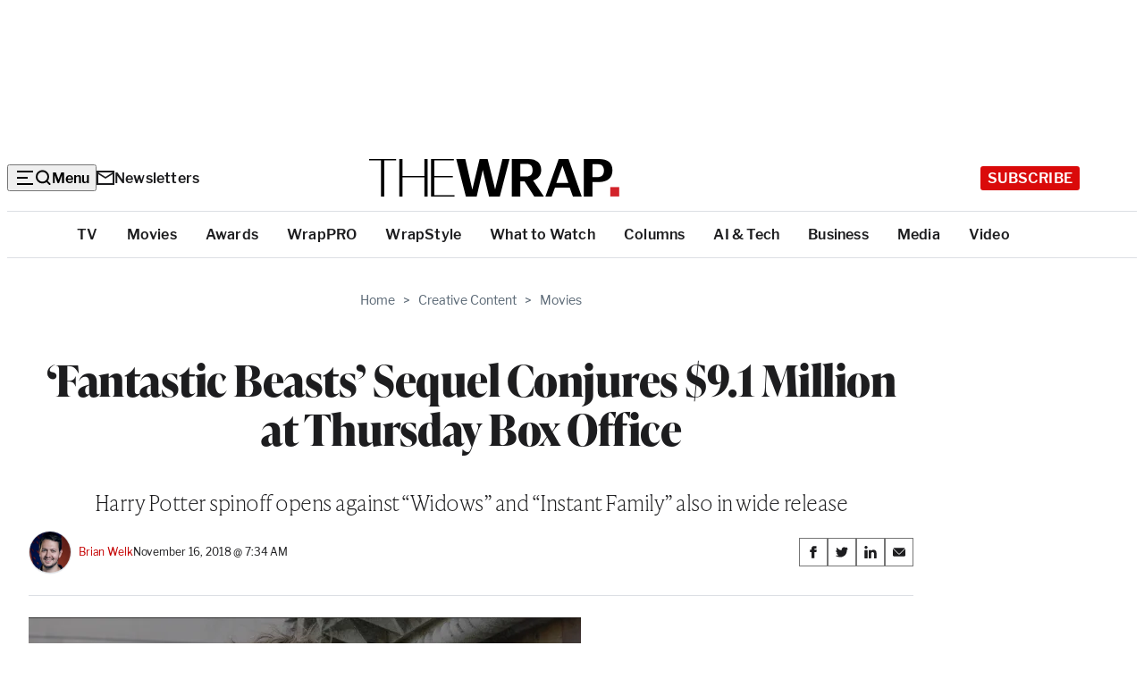

--- FILE ---
content_type: text/html; charset=utf-8
request_url: https://www.google.com/recaptcha/api2/anchor?ar=1&k=6LfrehcpAAAAAL6o0kJfxk5Fr4WhO3ktYWPR7-u1&co=aHR0cHM6Ly93d3cudGhld3JhcC5jb206NDQz&hl=en&v=N67nZn4AqZkNcbeMu4prBgzg&size=normal&anchor-ms=20000&execute-ms=30000&cb=pradf9eklrp3
body_size: 49255
content:
<!DOCTYPE HTML><html dir="ltr" lang="en"><head><meta http-equiv="Content-Type" content="text/html; charset=UTF-8">
<meta http-equiv="X-UA-Compatible" content="IE=edge">
<title>reCAPTCHA</title>
<style type="text/css">
/* cyrillic-ext */
@font-face {
  font-family: 'Roboto';
  font-style: normal;
  font-weight: 400;
  font-stretch: 100%;
  src: url(//fonts.gstatic.com/s/roboto/v48/KFO7CnqEu92Fr1ME7kSn66aGLdTylUAMa3GUBHMdazTgWw.woff2) format('woff2');
  unicode-range: U+0460-052F, U+1C80-1C8A, U+20B4, U+2DE0-2DFF, U+A640-A69F, U+FE2E-FE2F;
}
/* cyrillic */
@font-face {
  font-family: 'Roboto';
  font-style: normal;
  font-weight: 400;
  font-stretch: 100%;
  src: url(//fonts.gstatic.com/s/roboto/v48/KFO7CnqEu92Fr1ME7kSn66aGLdTylUAMa3iUBHMdazTgWw.woff2) format('woff2');
  unicode-range: U+0301, U+0400-045F, U+0490-0491, U+04B0-04B1, U+2116;
}
/* greek-ext */
@font-face {
  font-family: 'Roboto';
  font-style: normal;
  font-weight: 400;
  font-stretch: 100%;
  src: url(//fonts.gstatic.com/s/roboto/v48/KFO7CnqEu92Fr1ME7kSn66aGLdTylUAMa3CUBHMdazTgWw.woff2) format('woff2');
  unicode-range: U+1F00-1FFF;
}
/* greek */
@font-face {
  font-family: 'Roboto';
  font-style: normal;
  font-weight: 400;
  font-stretch: 100%;
  src: url(//fonts.gstatic.com/s/roboto/v48/KFO7CnqEu92Fr1ME7kSn66aGLdTylUAMa3-UBHMdazTgWw.woff2) format('woff2');
  unicode-range: U+0370-0377, U+037A-037F, U+0384-038A, U+038C, U+038E-03A1, U+03A3-03FF;
}
/* math */
@font-face {
  font-family: 'Roboto';
  font-style: normal;
  font-weight: 400;
  font-stretch: 100%;
  src: url(//fonts.gstatic.com/s/roboto/v48/KFO7CnqEu92Fr1ME7kSn66aGLdTylUAMawCUBHMdazTgWw.woff2) format('woff2');
  unicode-range: U+0302-0303, U+0305, U+0307-0308, U+0310, U+0312, U+0315, U+031A, U+0326-0327, U+032C, U+032F-0330, U+0332-0333, U+0338, U+033A, U+0346, U+034D, U+0391-03A1, U+03A3-03A9, U+03B1-03C9, U+03D1, U+03D5-03D6, U+03F0-03F1, U+03F4-03F5, U+2016-2017, U+2034-2038, U+203C, U+2040, U+2043, U+2047, U+2050, U+2057, U+205F, U+2070-2071, U+2074-208E, U+2090-209C, U+20D0-20DC, U+20E1, U+20E5-20EF, U+2100-2112, U+2114-2115, U+2117-2121, U+2123-214F, U+2190, U+2192, U+2194-21AE, U+21B0-21E5, U+21F1-21F2, U+21F4-2211, U+2213-2214, U+2216-22FF, U+2308-230B, U+2310, U+2319, U+231C-2321, U+2336-237A, U+237C, U+2395, U+239B-23B7, U+23D0, U+23DC-23E1, U+2474-2475, U+25AF, U+25B3, U+25B7, U+25BD, U+25C1, U+25CA, U+25CC, U+25FB, U+266D-266F, U+27C0-27FF, U+2900-2AFF, U+2B0E-2B11, U+2B30-2B4C, U+2BFE, U+3030, U+FF5B, U+FF5D, U+1D400-1D7FF, U+1EE00-1EEFF;
}
/* symbols */
@font-face {
  font-family: 'Roboto';
  font-style: normal;
  font-weight: 400;
  font-stretch: 100%;
  src: url(//fonts.gstatic.com/s/roboto/v48/KFO7CnqEu92Fr1ME7kSn66aGLdTylUAMaxKUBHMdazTgWw.woff2) format('woff2');
  unicode-range: U+0001-000C, U+000E-001F, U+007F-009F, U+20DD-20E0, U+20E2-20E4, U+2150-218F, U+2190, U+2192, U+2194-2199, U+21AF, U+21E6-21F0, U+21F3, U+2218-2219, U+2299, U+22C4-22C6, U+2300-243F, U+2440-244A, U+2460-24FF, U+25A0-27BF, U+2800-28FF, U+2921-2922, U+2981, U+29BF, U+29EB, U+2B00-2BFF, U+4DC0-4DFF, U+FFF9-FFFB, U+10140-1018E, U+10190-1019C, U+101A0, U+101D0-101FD, U+102E0-102FB, U+10E60-10E7E, U+1D2C0-1D2D3, U+1D2E0-1D37F, U+1F000-1F0FF, U+1F100-1F1AD, U+1F1E6-1F1FF, U+1F30D-1F30F, U+1F315, U+1F31C, U+1F31E, U+1F320-1F32C, U+1F336, U+1F378, U+1F37D, U+1F382, U+1F393-1F39F, U+1F3A7-1F3A8, U+1F3AC-1F3AF, U+1F3C2, U+1F3C4-1F3C6, U+1F3CA-1F3CE, U+1F3D4-1F3E0, U+1F3ED, U+1F3F1-1F3F3, U+1F3F5-1F3F7, U+1F408, U+1F415, U+1F41F, U+1F426, U+1F43F, U+1F441-1F442, U+1F444, U+1F446-1F449, U+1F44C-1F44E, U+1F453, U+1F46A, U+1F47D, U+1F4A3, U+1F4B0, U+1F4B3, U+1F4B9, U+1F4BB, U+1F4BF, U+1F4C8-1F4CB, U+1F4D6, U+1F4DA, U+1F4DF, U+1F4E3-1F4E6, U+1F4EA-1F4ED, U+1F4F7, U+1F4F9-1F4FB, U+1F4FD-1F4FE, U+1F503, U+1F507-1F50B, U+1F50D, U+1F512-1F513, U+1F53E-1F54A, U+1F54F-1F5FA, U+1F610, U+1F650-1F67F, U+1F687, U+1F68D, U+1F691, U+1F694, U+1F698, U+1F6AD, U+1F6B2, U+1F6B9-1F6BA, U+1F6BC, U+1F6C6-1F6CF, U+1F6D3-1F6D7, U+1F6E0-1F6EA, U+1F6F0-1F6F3, U+1F6F7-1F6FC, U+1F700-1F7FF, U+1F800-1F80B, U+1F810-1F847, U+1F850-1F859, U+1F860-1F887, U+1F890-1F8AD, U+1F8B0-1F8BB, U+1F8C0-1F8C1, U+1F900-1F90B, U+1F93B, U+1F946, U+1F984, U+1F996, U+1F9E9, U+1FA00-1FA6F, U+1FA70-1FA7C, U+1FA80-1FA89, U+1FA8F-1FAC6, U+1FACE-1FADC, U+1FADF-1FAE9, U+1FAF0-1FAF8, U+1FB00-1FBFF;
}
/* vietnamese */
@font-face {
  font-family: 'Roboto';
  font-style: normal;
  font-weight: 400;
  font-stretch: 100%;
  src: url(//fonts.gstatic.com/s/roboto/v48/KFO7CnqEu92Fr1ME7kSn66aGLdTylUAMa3OUBHMdazTgWw.woff2) format('woff2');
  unicode-range: U+0102-0103, U+0110-0111, U+0128-0129, U+0168-0169, U+01A0-01A1, U+01AF-01B0, U+0300-0301, U+0303-0304, U+0308-0309, U+0323, U+0329, U+1EA0-1EF9, U+20AB;
}
/* latin-ext */
@font-face {
  font-family: 'Roboto';
  font-style: normal;
  font-weight: 400;
  font-stretch: 100%;
  src: url(//fonts.gstatic.com/s/roboto/v48/KFO7CnqEu92Fr1ME7kSn66aGLdTylUAMa3KUBHMdazTgWw.woff2) format('woff2');
  unicode-range: U+0100-02BA, U+02BD-02C5, U+02C7-02CC, U+02CE-02D7, U+02DD-02FF, U+0304, U+0308, U+0329, U+1D00-1DBF, U+1E00-1E9F, U+1EF2-1EFF, U+2020, U+20A0-20AB, U+20AD-20C0, U+2113, U+2C60-2C7F, U+A720-A7FF;
}
/* latin */
@font-face {
  font-family: 'Roboto';
  font-style: normal;
  font-weight: 400;
  font-stretch: 100%;
  src: url(//fonts.gstatic.com/s/roboto/v48/KFO7CnqEu92Fr1ME7kSn66aGLdTylUAMa3yUBHMdazQ.woff2) format('woff2');
  unicode-range: U+0000-00FF, U+0131, U+0152-0153, U+02BB-02BC, U+02C6, U+02DA, U+02DC, U+0304, U+0308, U+0329, U+2000-206F, U+20AC, U+2122, U+2191, U+2193, U+2212, U+2215, U+FEFF, U+FFFD;
}
/* cyrillic-ext */
@font-face {
  font-family: 'Roboto';
  font-style: normal;
  font-weight: 500;
  font-stretch: 100%;
  src: url(//fonts.gstatic.com/s/roboto/v48/KFO7CnqEu92Fr1ME7kSn66aGLdTylUAMa3GUBHMdazTgWw.woff2) format('woff2');
  unicode-range: U+0460-052F, U+1C80-1C8A, U+20B4, U+2DE0-2DFF, U+A640-A69F, U+FE2E-FE2F;
}
/* cyrillic */
@font-face {
  font-family: 'Roboto';
  font-style: normal;
  font-weight: 500;
  font-stretch: 100%;
  src: url(//fonts.gstatic.com/s/roboto/v48/KFO7CnqEu92Fr1ME7kSn66aGLdTylUAMa3iUBHMdazTgWw.woff2) format('woff2');
  unicode-range: U+0301, U+0400-045F, U+0490-0491, U+04B0-04B1, U+2116;
}
/* greek-ext */
@font-face {
  font-family: 'Roboto';
  font-style: normal;
  font-weight: 500;
  font-stretch: 100%;
  src: url(//fonts.gstatic.com/s/roboto/v48/KFO7CnqEu92Fr1ME7kSn66aGLdTylUAMa3CUBHMdazTgWw.woff2) format('woff2');
  unicode-range: U+1F00-1FFF;
}
/* greek */
@font-face {
  font-family: 'Roboto';
  font-style: normal;
  font-weight: 500;
  font-stretch: 100%;
  src: url(//fonts.gstatic.com/s/roboto/v48/KFO7CnqEu92Fr1ME7kSn66aGLdTylUAMa3-UBHMdazTgWw.woff2) format('woff2');
  unicode-range: U+0370-0377, U+037A-037F, U+0384-038A, U+038C, U+038E-03A1, U+03A3-03FF;
}
/* math */
@font-face {
  font-family: 'Roboto';
  font-style: normal;
  font-weight: 500;
  font-stretch: 100%;
  src: url(//fonts.gstatic.com/s/roboto/v48/KFO7CnqEu92Fr1ME7kSn66aGLdTylUAMawCUBHMdazTgWw.woff2) format('woff2');
  unicode-range: U+0302-0303, U+0305, U+0307-0308, U+0310, U+0312, U+0315, U+031A, U+0326-0327, U+032C, U+032F-0330, U+0332-0333, U+0338, U+033A, U+0346, U+034D, U+0391-03A1, U+03A3-03A9, U+03B1-03C9, U+03D1, U+03D5-03D6, U+03F0-03F1, U+03F4-03F5, U+2016-2017, U+2034-2038, U+203C, U+2040, U+2043, U+2047, U+2050, U+2057, U+205F, U+2070-2071, U+2074-208E, U+2090-209C, U+20D0-20DC, U+20E1, U+20E5-20EF, U+2100-2112, U+2114-2115, U+2117-2121, U+2123-214F, U+2190, U+2192, U+2194-21AE, U+21B0-21E5, U+21F1-21F2, U+21F4-2211, U+2213-2214, U+2216-22FF, U+2308-230B, U+2310, U+2319, U+231C-2321, U+2336-237A, U+237C, U+2395, U+239B-23B7, U+23D0, U+23DC-23E1, U+2474-2475, U+25AF, U+25B3, U+25B7, U+25BD, U+25C1, U+25CA, U+25CC, U+25FB, U+266D-266F, U+27C0-27FF, U+2900-2AFF, U+2B0E-2B11, U+2B30-2B4C, U+2BFE, U+3030, U+FF5B, U+FF5D, U+1D400-1D7FF, U+1EE00-1EEFF;
}
/* symbols */
@font-face {
  font-family: 'Roboto';
  font-style: normal;
  font-weight: 500;
  font-stretch: 100%;
  src: url(//fonts.gstatic.com/s/roboto/v48/KFO7CnqEu92Fr1ME7kSn66aGLdTylUAMaxKUBHMdazTgWw.woff2) format('woff2');
  unicode-range: U+0001-000C, U+000E-001F, U+007F-009F, U+20DD-20E0, U+20E2-20E4, U+2150-218F, U+2190, U+2192, U+2194-2199, U+21AF, U+21E6-21F0, U+21F3, U+2218-2219, U+2299, U+22C4-22C6, U+2300-243F, U+2440-244A, U+2460-24FF, U+25A0-27BF, U+2800-28FF, U+2921-2922, U+2981, U+29BF, U+29EB, U+2B00-2BFF, U+4DC0-4DFF, U+FFF9-FFFB, U+10140-1018E, U+10190-1019C, U+101A0, U+101D0-101FD, U+102E0-102FB, U+10E60-10E7E, U+1D2C0-1D2D3, U+1D2E0-1D37F, U+1F000-1F0FF, U+1F100-1F1AD, U+1F1E6-1F1FF, U+1F30D-1F30F, U+1F315, U+1F31C, U+1F31E, U+1F320-1F32C, U+1F336, U+1F378, U+1F37D, U+1F382, U+1F393-1F39F, U+1F3A7-1F3A8, U+1F3AC-1F3AF, U+1F3C2, U+1F3C4-1F3C6, U+1F3CA-1F3CE, U+1F3D4-1F3E0, U+1F3ED, U+1F3F1-1F3F3, U+1F3F5-1F3F7, U+1F408, U+1F415, U+1F41F, U+1F426, U+1F43F, U+1F441-1F442, U+1F444, U+1F446-1F449, U+1F44C-1F44E, U+1F453, U+1F46A, U+1F47D, U+1F4A3, U+1F4B0, U+1F4B3, U+1F4B9, U+1F4BB, U+1F4BF, U+1F4C8-1F4CB, U+1F4D6, U+1F4DA, U+1F4DF, U+1F4E3-1F4E6, U+1F4EA-1F4ED, U+1F4F7, U+1F4F9-1F4FB, U+1F4FD-1F4FE, U+1F503, U+1F507-1F50B, U+1F50D, U+1F512-1F513, U+1F53E-1F54A, U+1F54F-1F5FA, U+1F610, U+1F650-1F67F, U+1F687, U+1F68D, U+1F691, U+1F694, U+1F698, U+1F6AD, U+1F6B2, U+1F6B9-1F6BA, U+1F6BC, U+1F6C6-1F6CF, U+1F6D3-1F6D7, U+1F6E0-1F6EA, U+1F6F0-1F6F3, U+1F6F7-1F6FC, U+1F700-1F7FF, U+1F800-1F80B, U+1F810-1F847, U+1F850-1F859, U+1F860-1F887, U+1F890-1F8AD, U+1F8B0-1F8BB, U+1F8C0-1F8C1, U+1F900-1F90B, U+1F93B, U+1F946, U+1F984, U+1F996, U+1F9E9, U+1FA00-1FA6F, U+1FA70-1FA7C, U+1FA80-1FA89, U+1FA8F-1FAC6, U+1FACE-1FADC, U+1FADF-1FAE9, U+1FAF0-1FAF8, U+1FB00-1FBFF;
}
/* vietnamese */
@font-face {
  font-family: 'Roboto';
  font-style: normal;
  font-weight: 500;
  font-stretch: 100%;
  src: url(//fonts.gstatic.com/s/roboto/v48/KFO7CnqEu92Fr1ME7kSn66aGLdTylUAMa3OUBHMdazTgWw.woff2) format('woff2');
  unicode-range: U+0102-0103, U+0110-0111, U+0128-0129, U+0168-0169, U+01A0-01A1, U+01AF-01B0, U+0300-0301, U+0303-0304, U+0308-0309, U+0323, U+0329, U+1EA0-1EF9, U+20AB;
}
/* latin-ext */
@font-face {
  font-family: 'Roboto';
  font-style: normal;
  font-weight: 500;
  font-stretch: 100%;
  src: url(//fonts.gstatic.com/s/roboto/v48/KFO7CnqEu92Fr1ME7kSn66aGLdTylUAMa3KUBHMdazTgWw.woff2) format('woff2');
  unicode-range: U+0100-02BA, U+02BD-02C5, U+02C7-02CC, U+02CE-02D7, U+02DD-02FF, U+0304, U+0308, U+0329, U+1D00-1DBF, U+1E00-1E9F, U+1EF2-1EFF, U+2020, U+20A0-20AB, U+20AD-20C0, U+2113, U+2C60-2C7F, U+A720-A7FF;
}
/* latin */
@font-face {
  font-family: 'Roboto';
  font-style: normal;
  font-weight: 500;
  font-stretch: 100%;
  src: url(//fonts.gstatic.com/s/roboto/v48/KFO7CnqEu92Fr1ME7kSn66aGLdTylUAMa3yUBHMdazQ.woff2) format('woff2');
  unicode-range: U+0000-00FF, U+0131, U+0152-0153, U+02BB-02BC, U+02C6, U+02DA, U+02DC, U+0304, U+0308, U+0329, U+2000-206F, U+20AC, U+2122, U+2191, U+2193, U+2212, U+2215, U+FEFF, U+FFFD;
}
/* cyrillic-ext */
@font-face {
  font-family: 'Roboto';
  font-style: normal;
  font-weight: 900;
  font-stretch: 100%;
  src: url(//fonts.gstatic.com/s/roboto/v48/KFO7CnqEu92Fr1ME7kSn66aGLdTylUAMa3GUBHMdazTgWw.woff2) format('woff2');
  unicode-range: U+0460-052F, U+1C80-1C8A, U+20B4, U+2DE0-2DFF, U+A640-A69F, U+FE2E-FE2F;
}
/* cyrillic */
@font-face {
  font-family: 'Roboto';
  font-style: normal;
  font-weight: 900;
  font-stretch: 100%;
  src: url(//fonts.gstatic.com/s/roboto/v48/KFO7CnqEu92Fr1ME7kSn66aGLdTylUAMa3iUBHMdazTgWw.woff2) format('woff2');
  unicode-range: U+0301, U+0400-045F, U+0490-0491, U+04B0-04B1, U+2116;
}
/* greek-ext */
@font-face {
  font-family: 'Roboto';
  font-style: normal;
  font-weight: 900;
  font-stretch: 100%;
  src: url(//fonts.gstatic.com/s/roboto/v48/KFO7CnqEu92Fr1ME7kSn66aGLdTylUAMa3CUBHMdazTgWw.woff2) format('woff2');
  unicode-range: U+1F00-1FFF;
}
/* greek */
@font-face {
  font-family: 'Roboto';
  font-style: normal;
  font-weight: 900;
  font-stretch: 100%;
  src: url(//fonts.gstatic.com/s/roboto/v48/KFO7CnqEu92Fr1ME7kSn66aGLdTylUAMa3-UBHMdazTgWw.woff2) format('woff2');
  unicode-range: U+0370-0377, U+037A-037F, U+0384-038A, U+038C, U+038E-03A1, U+03A3-03FF;
}
/* math */
@font-face {
  font-family: 'Roboto';
  font-style: normal;
  font-weight: 900;
  font-stretch: 100%;
  src: url(//fonts.gstatic.com/s/roboto/v48/KFO7CnqEu92Fr1ME7kSn66aGLdTylUAMawCUBHMdazTgWw.woff2) format('woff2');
  unicode-range: U+0302-0303, U+0305, U+0307-0308, U+0310, U+0312, U+0315, U+031A, U+0326-0327, U+032C, U+032F-0330, U+0332-0333, U+0338, U+033A, U+0346, U+034D, U+0391-03A1, U+03A3-03A9, U+03B1-03C9, U+03D1, U+03D5-03D6, U+03F0-03F1, U+03F4-03F5, U+2016-2017, U+2034-2038, U+203C, U+2040, U+2043, U+2047, U+2050, U+2057, U+205F, U+2070-2071, U+2074-208E, U+2090-209C, U+20D0-20DC, U+20E1, U+20E5-20EF, U+2100-2112, U+2114-2115, U+2117-2121, U+2123-214F, U+2190, U+2192, U+2194-21AE, U+21B0-21E5, U+21F1-21F2, U+21F4-2211, U+2213-2214, U+2216-22FF, U+2308-230B, U+2310, U+2319, U+231C-2321, U+2336-237A, U+237C, U+2395, U+239B-23B7, U+23D0, U+23DC-23E1, U+2474-2475, U+25AF, U+25B3, U+25B7, U+25BD, U+25C1, U+25CA, U+25CC, U+25FB, U+266D-266F, U+27C0-27FF, U+2900-2AFF, U+2B0E-2B11, U+2B30-2B4C, U+2BFE, U+3030, U+FF5B, U+FF5D, U+1D400-1D7FF, U+1EE00-1EEFF;
}
/* symbols */
@font-face {
  font-family: 'Roboto';
  font-style: normal;
  font-weight: 900;
  font-stretch: 100%;
  src: url(//fonts.gstatic.com/s/roboto/v48/KFO7CnqEu92Fr1ME7kSn66aGLdTylUAMaxKUBHMdazTgWw.woff2) format('woff2');
  unicode-range: U+0001-000C, U+000E-001F, U+007F-009F, U+20DD-20E0, U+20E2-20E4, U+2150-218F, U+2190, U+2192, U+2194-2199, U+21AF, U+21E6-21F0, U+21F3, U+2218-2219, U+2299, U+22C4-22C6, U+2300-243F, U+2440-244A, U+2460-24FF, U+25A0-27BF, U+2800-28FF, U+2921-2922, U+2981, U+29BF, U+29EB, U+2B00-2BFF, U+4DC0-4DFF, U+FFF9-FFFB, U+10140-1018E, U+10190-1019C, U+101A0, U+101D0-101FD, U+102E0-102FB, U+10E60-10E7E, U+1D2C0-1D2D3, U+1D2E0-1D37F, U+1F000-1F0FF, U+1F100-1F1AD, U+1F1E6-1F1FF, U+1F30D-1F30F, U+1F315, U+1F31C, U+1F31E, U+1F320-1F32C, U+1F336, U+1F378, U+1F37D, U+1F382, U+1F393-1F39F, U+1F3A7-1F3A8, U+1F3AC-1F3AF, U+1F3C2, U+1F3C4-1F3C6, U+1F3CA-1F3CE, U+1F3D4-1F3E0, U+1F3ED, U+1F3F1-1F3F3, U+1F3F5-1F3F7, U+1F408, U+1F415, U+1F41F, U+1F426, U+1F43F, U+1F441-1F442, U+1F444, U+1F446-1F449, U+1F44C-1F44E, U+1F453, U+1F46A, U+1F47D, U+1F4A3, U+1F4B0, U+1F4B3, U+1F4B9, U+1F4BB, U+1F4BF, U+1F4C8-1F4CB, U+1F4D6, U+1F4DA, U+1F4DF, U+1F4E3-1F4E6, U+1F4EA-1F4ED, U+1F4F7, U+1F4F9-1F4FB, U+1F4FD-1F4FE, U+1F503, U+1F507-1F50B, U+1F50D, U+1F512-1F513, U+1F53E-1F54A, U+1F54F-1F5FA, U+1F610, U+1F650-1F67F, U+1F687, U+1F68D, U+1F691, U+1F694, U+1F698, U+1F6AD, U+1F6B2, U+1F6B9-1F6BA, U+1F6BC, U+1F6C6-1F6CF, U+1F6D3-1F6D7, U+1F6E0-1F6EA, U+1F6F0-1F6F3, U+1F6F7-1F6FC, U+1F700-1F7FF, U+1F800-1F80B, U+1F810-1F847, U+1F850-1F859, U+1F860-1F887, U+1F890-1F8AD, U+1F8B0-1F8BB, U+1F8C0-1F8C1, U+1F900-1F90B, U+1F93B, U+1F946, U+1F984, U+1F996, U+1F9E9, U+1FA00-1FA6F, U+1FA70-1FA7C, U+1FA80-1FA89, U+1FA8F-1FAC6, U+1FACE-1FADC, U+1FADF-1FAE9, U+1FAF0-1FAF8, U+1FB00-1FBFF;
}
/* vietnamese */
@font-face {
  font-family: 'Roboto';
  font-style: normal;
  font-weight: 900;
  font-stretch: 100%;
  src: url(//fonts.gstatic.com/s/roboto/v48/KFO7CnqEu92Fr1ME7kSn66aGLdTylUAMa3OUBHMdazTgWw.woff2) format('woff2');
  unicode-range: U+0102-0103, U+0110-0111, U+0128-0129, U+0168-0169, U+01A0-01A1, U+01AF-01B0, U+0300-0301, U+0303-0304, U+0308-0309, U+0323, U+0329, U+1EA0-1EF9, U+20AB;
}
/* latin-ext */
@font-face {
  font-family: 'Roboto';
  font-style: normal;
  font-weight: 900;
  font-stretch: 100%;
  src: url(//fonts.gstatic.com/s/roboto/v48/KFO7CnqEu92Fr1ME7kSn66aGLdTylUAMa3KUBHMdazTgWw.woff2) format('woff2');
  unicode-range: U+0100-02BA, U+02BD-02C5, U+02C7-02CC, U+02CE-02D7, U+02DD-02FF, U+0304, U+0308, U+0329, U+1D00-1DBF, U+1E00-1E9F, U+1EF2-1EFF, U+2020, U+20A0-20AB, U+20AD-20C0, U+2113, U+2C60-2C7F, U+A720-A7FF;
}
/* latin */
@font-face {
  font-family: 'Roboto';
  font-style: normal;
  font-weight: 900;
  font-stretch: 100%;
  src: url(//fonts.gstatic.com/s/roboto/v48/KFO7CnqEu92Fr1ME7kSn66aGLdTylUAMa3yUBHMdazQ.woff2) format('woff2');
  unicode-range: U+0000-00FF, U+0131, U+0152-0153, U+02BB-02BC, U+02C6, U+02DA, U+02DC, U+0304, U+0308, U+0329, U+2000-206F, U+20AC, U+2122, U+2191, U+2193, U+2212, U+2215, U+FEFF, U+FFFD;
}

</style>
<link rel="stylesheet" type="text/css" href="https://www.gstatic.com/recaptcha/releases/N67nZn4AqZkNcbeMu4prBgzg/styles__ltr.css">
<script nonce="QIi8tFYNZJQ13P-QePfa_g" type="text/javascript">window['__recaptcha_api'] = 'https://www.google.com/recaptcha/api2/';</script>
<script type="text/javascript" src="https://www.gstatic.com/recaptcha/releases/N67nZn4AqZkNcbeMu4prBgzg/recaptcha__en.js" nonce="QIi8tFYNZJQ13P-QePfa_g">
      
    </script></head>
<body><div id="rc-anchor-alert" class="rc-anchor-alert"></div>
<input type="hidden" id="recaptcha-token" value="[base64]">
<script type="text/javascript" nonce="QIi8tFYNZJQ13P-QePfa_g">
      recaptcha.anchor.Main.init("[\x22ainput\x22,[\x22bgdata\x22,\x22\x22,\[base64]/[base64]/MjU1Ong/[base64]/[base64]/[base64]/[base64]/[base64]/[base64]/[base64]/[base64]/[base64]/[base64]/[base64]/[base64]/[base64]/[base64]/[base64]\\u003d\x22,\[base64]\x22,\x22b04sasKhwqrDiXHDmjIxw4nCqG/Dg8OnSMKjwrN5wqXDp8KBwroewp7CisKyw61kw4hmwoPDrMOAw4/CpxbDhxrCtMOCbTTCrMKpFMOgwpHCrEjDgcK7w5xNf8KBw78JA8O/dcK7woY1B8KQw6PDssOKRDjClWHDoVYBwpEQW2pwNRTDvX3Co8O4IgtRw4EawoNrw7vDmcK6w4kKOMKWw6p5wokzwqnCsSvDtW3CvMK+w4HDr1/[base64]/Cpl3CqcOpWMOMwr4oOcODHMKkw4/[base64]/Co8ODRMKNwovCvsOPwpPCnMO/[base64]/DigA0WUtkQcK4wpzDqAdmw6MXYsOowrtgfMKVw6nDsWliwpkTwpJHwp4uwpvCgF/CgMKdABvCq3nDpcOBGHXCssKuajjCnsOyd3sYw4/CuEPDhcOOWMK4aw/[base64]/DrcOfw4R4wp8rw7PCu2LDqR5yAsOmwqnCuMOZBTxEXMOrw45CwqzDl3vCgsKPYm8ow5oEwqdsdcKIZwMRa8K0dMObwqPCsANGwph2woHCnEE3wowdw5PDl8KpJsKBw5bDkgdJw4duBxYKw6XDm8KJw6PChcK/[base64]/wr/[base64]/RB86M8KTfMKiETNxHRV2NMOewpnDkx7DpcOPw6PDtX7ChcKlwr8KLUDCgMKBDMKGUmZdw4ZUwrHCtsK8wp7CosOhw7V7QsOmw5ZFT8OKFHBFckDCh3vCrjrDgcK4wojCgMKXwrTCoxpuPMOXRyHDksKEwpZfAkLDunDDhlvDlcK0wobDhsOiw5hbGHHDqi/[base64]/DlMKXw5/[base64]/H2d6woJaGR/CrQnCtcKow70RwoB8w5XDvUbCuMO4woTDqcOdVQMdw5TCi0bCmMOMG3fDmMORPcOpwqDCgCfDjMOCTcOBK2rDg3RSwrbDq8K8UcKWworDrMOqw7/DmzAIw4zCqzARwp1+w7dXwrLCj8OeAE/[base64]/[base64]/CiiRGBmbDvXJow5J5Eg3Duj/CncOrODfDmMKaw5cAayUCIMKMJcKLw6DDlMKxwqvCgGcoZGbCgMO2CcKrwqh/diHChMKbwrPDmEUwXibCvMOJQMKFwr3CkjIewrdpwqjChcOFbMOfw6rCgWbCtzFfw5/DhjRnwo/DlcKXwpXDk8KrSMO5woDCmFbCg2rCgVdWw6jDvFbCqcK4MnwcQMO2w4LDtgNkNzXCn8O4DsKww73DhibDnMKyM8KKXjIWFsOjWcKjeTUVHcOZPMKUw4LCncKSwpbCvld8w6sEw5LDtsOfe8KKb8OUTsOGRsK5JMKzw5nDhj7ChG3Doi1rDcKuwp/ChMKjwo/CvMKmf8ODwofDvxc7MGnCrifDhi1CAsKMw6jCrSvDsVoTGMO0w7s7wr13eSDCrk4xRsKQwpvCp8Ozw4BfRcOFBsK8w7pbwoYlw7DDocKBwo4LQU3CpsK9wpoPwp1BPsOvfMKcwovDow17QMOBB8KJw57DrcO3cQtzw6bDqATDgQvCnR5kFEsDEBzDscO/GRUvw5HCrlrDmV7CncKQwr/DvcK7XhrClC/CujN0TXPCgkXCtkXCpMO4BEzDnsOuw6/[base64]/[base64]/DpR7CtsK8csKTw7/CihjDvyoEOcKTL8K3wqTCtjjCnsK2wq/CmMKnwr0bPibCkMOsDE8HNMKDwrsOwqU3wo3CtQtAwoQDwrvCmSYPbX4YJ17CjsO/f8KiWD8Mw740acOQw5AiFMKtwrsuwrfDplE5bMKiP1ltOMOqVE/ChFjClcOHSwjDrDA9wqsUfgIbw4TClQ/Dr3BEHxNbw4/DkCYYwo52wo9nw5h9IsK0w4HDjn/DvsOywoLDrsO1w7hkP8OVwpUEw7siwq8ffMOWDcKiw6fCmcKZw6TDgybCisOmw5/Co8KSwrFHPE42wrTCp2jDkcKbYFRoZsOvb1lIw7zDqMOnw4LClhVGwoN8w75zwp7DgMKCIVN/w7rDs8KvacOFwpEdLSbDu8KyJDchwrZZX8KxwqfDoA3CjVHDhsO7EVXDjcOOw6nDuMO3TW3CicKQw6YHZ0rCmMK/[base64]/CiW3ChFfDvMOIw7zDlMOhd8Kuw6UwYcO2GMKKw47CtH7CiE9YFsKXw6YSXVQWcn8NP8KaGmvDsMO/w5o3w5xfwotAPQrCnA7Cp8Ocw7/CiXI7w4nCsXx1w4TDkhvDkCsgLGXCjsKNw6/[base64]/Dm8O6w6Acw5lmBsOFB8OFc2HDncORwpbDpUUoTCM8w5sFWcKRw6PDosOaJ210w7IVf8OvVVjCvMKcw4FzQ8OjTkvCkcKLXsKxd18dE8OVGDU/XD0zwrPCtsKDN8KJw41RRgrDuTrCpMKIZSYwwrs/DsOUCBjDpcKWfR9nw6bCj8KcPG9QNMKTwrYKKAVeKcKiaH7CllHClhZvRALDinoiw6RRwqImNj4jXhHDpsO5wqpvRsOmPQhrIcKjX0xNwrsXwrPDnXVTcDnDjg/Dq8KdO8K0wpfCtnhIRcKGwptOXsKTHzrDuU4PGEJZJFPCgMO2w5jDpcKqwrDDp8OFecK4RGw1w6DChndhwpE3Z8KZSW/CpcKUwp/CnMOAw6DCqsORIMK7GMOvw6DCtXPCv8KEw5dWZ0ZMwpzDhcOGUMKHIMKyPMKAwrI1Am4yeyx6FkrDogfDqkXCh8K+w6zCunHDjcKLWcKTecKuPiY/w6kLJH1YwpU8worCk8Klw4lYYWfDksOqwrvCk3nDqcOHw6BhS8O9wohMAcKfYQXCvFZ3wpciEUnDlSDCmVjDqsOwP8OaK1vDisOawpnDkGZbw7bCk8O/wr7CksO8XMKxDUdOCcKHw5tmCxTCuEPCnXrDksO4FX8iwpREVCRpe8KIwo7Ct8O/MH/DjCQHFn8bBEbChlpTFWXDhmzDlklKOmTDqMOEwpzDpcObwrzCqTpLw6jDvsKGwogDRMOfccK9w6cZw6BRw43Dp8OrwqcCAF9kUsKrVywww7B3woBHTSReSUrCqVTCh8KqwrJ/[base64]/[base64]/[base64]/ZxzDmMKjKFx2w6pzwoxEw4Mow7U0W8OGdBzDpMOCZcKfMlV4w4zDkxnCt8K+w5oGwo1YXsOtw7Azw6YUwqDDk8OQwoMMVEVLw7/Dq8KXXsOOIRXCuhkXwqXCvcKRwrMEDCYqw6vDvsOjLhREwqPCucK8Z8KmwrnDmCBiJl7CtcO2LMK5w4HDu3vCgsOjw6HDisOXeGdsWMKHwpEqwqfDhsKiwrnClmzDkMKpwoMIW8OFwqFaBsKAwrRWdsOyMMKlw4VXDsKdAcOPwo/[base64]/[base64]/Hi4Iw6sPwphrTMKew4djcEh1O8OOHMOew53Dq3bClsOxw6bDqCfDhQnCucKZLMObw59GYMK7AsKEV0rClsKTwpLCoT5ow7jDhcOafRLDqMOlwqrDgCvCgMKsdWZvw69hesKKwr8yw6vDlADDqAsaQcONwowJF8KNTxXCnQpBwrTCvMKmB8KlwpXCtmzDucO/JjzCvR3DkcO+TMOLTMOkwpDDvcKFPcO1wqXCrcK/w57CnDnDrsOqXW1dFBbCoEl5w788wrcpw4/DpHpWN8O/fcOuFsOOwosoccKxwrTCv8KxeRjDp8K6wrMJA8KiVHBHwoBKCcOxSDY5CUA3w6B8djVqFsOSDcONFMOPwonDmsOfw4BKw7gza8ODwqVKSHYsw4TDjSgWRsOuRF9RwqfDl8ORwr9Ww4rChMOxT8Oiw6rCuxrCicO6d8OUw7fDiB/CszHCucOtwosxwrbDjUXChcOaesOEPEjCl8OuJcKydMOCw48Dw5xUw58+ZlzCjUTCqgLCtMOMUkp3LHzCrlYqwrYmfwrCp8KgPgwDFMKxw65qw4XCtELDt8KPw4pTw5vDtsOfwr9OLcOlwqtOw6vDicOwXWrCsSjDj8Oiwp0+TC/Cp8K8JxLDucOoTMKkZikVVMKgwqvCrcKCFUrDvsOgwrsSX23CtcOjdQPCksK/Rj7DmsKYwpY0wrLDhFfDkXN1w7AYPcOvwrpnw5BHK8OzVxATKF0nSMKIZnhCbsOAw79QShHDpFLCnCoBTBdGw6rCrcKgTsKew6RFRMKhwqkYbhfCkhXCoWpXwpROwrvDqi/DmsOuwr7DuhnCgxfCqXFGf8OeKcKpw5QGV1/DoMKoMcKCwpjCoiAKw5fCjsKVTCpmwrgATsKkw7l/w5TDnAbDtHnDjVDDuQEZw7V3PhvCj0vDhsKow61xdz7DocOmbRQswrjDmsOMw7PDoRFDT8KYwrVdw5oROsOECMOOQMKrwr4SKcOaPsKkEMOjw5vCkMKsBztVbzJZNQN2wpdQwrHCnsKMacODbSXCnsKPR2gyR8ODLsOkw5zDrMK0ZwNgw4PCuxTDiU/ChsOmworDlR1Fw40Nez3Cl0LDscKVwoJbMDViCgbDg1XChSXChsKjRsKiwovCgw0AwoHChcKjYcKQD8Oww5UYSMOyH2EOaMOSwoYfdyJpHMOww6RWG0sYw7PDtGsJw5vCsMKgN8ORV1zDo2cxaT7Dizt7ecOqZMKYNcO5w5fDhMK+NhEPAMKsYh/[base64]/TH92QBNRLUrCsTZrWHAIw4XCr8KoP8KcLhUIw6jCgFLDiSjCi8OPw4PCqjg2Q8ORwrMMdsKTeAPCnnPCg8KBwqN2wpzDpmzCr8KSRUMJw7LDh8OgRMKVG8O4wr/Djk3CqzNxUETDv8OMwrrDpMO0IVnDjMO5wrfCl1l4ZWbCrMO/N8KVD0zDicO/LMOOCF/DpsKHIcKiYgfDp8KBbMOFw6omwq5rw7zCksKxAsKQw5Y4wopbcVXDq8OzRcKrwpXCnsOJwqhYw4vCjsOBenIpwp7Di8OUwqBXw4vDnMKMw5oDwqjCmmXDsFdHMBV/[base64]/CrsOtVcKDw6JmXUsLEHhhwqlpJ1HDm8K9NMONTsKpQMKRwpjCmcOtTVBuNB7CgcOMSWrDnn/DgS0fw7VeCsOxwpZBw4jCmwxyw5nDjcOcwrdiE8K/wqvCuAjDm8KNw7kXBgRPwpzDksO7wrDCvB8VE0UQMnHCh8Kuwq3CgMOSwrxPw7AJw4rChcObw5VMaF3CkEXDoXJ/[base64]/ClsO8wrHCg8OuYsOUbRPDjjzCvMO2a8OawqEdVSFsBwvDv1IeUEPDkDU8w5hlUEZXccKhwpfDvcKjwqvCrU3CtWfCvFAjSsOpdcOtwqVoIH/CnW5Sw55owqDCvztiwofCoTHDnV4CXwrDgwjDvR9Iw7MBYsKXM8KgL2vDqsOKwrnCv8OGwqnDgsOCQ8OoQcOVwqQ9wovCmsK2w5EuwrbCsMK/MFfCk08vwqPDmS7Ci03ChcO3wrsOwo3DoXPDiwcbG8Oiw7rDhcOgBDvDjcORwpkdw4fCqADChsOFesOOwqvDgcKCwoQvHcOMOcO5w6LDqBzChMOkwpnCjGXDsxEKVMOIScOPWcKSw7AUwrfDvyURHsOrw4vCikwuCcOswq7Do8OmCMK2w6/Dv8Kbw7JZZH9WwrcFJMKqw4DCrDELw6jDmG3CiUHCpcKWw7hMccKYwoIVGzJGw4PCtkpcT2c7QsKOU8O3bQ3ChFbCoXA5KCsJw7vCqn5NNMKBJMODUT/Dg3hmNMKNw40iVcOkwqB3R8O1w7HClDADRFdiMDlHNcObw7fDvMKSQ8K2w5tqwpvCpSbCtzdUw43CrnLCj8KSwo5Nw7LDkhbDphFqwqs8wrfDgQAgw4AAwqPCl1LCgwV+B1t1Rg5MwojCtMO1IMOxcCUTS8OUwoPCssOqw43CrMKZwqI/[base64]/[base64]/[base64]/[base64]/DtcKhaGrDpcOVVjNTEcOAwrx9FWjDmnPCuQHDlcKnK3/CiMO+wosgK0AAHUHDtAzCi8O3DT1Rw5NRLy3DrsKHw4kAw50qdMOYw44kwrXDhMObw6IrblZ8REnDgcOlO07CjMKgw5bDucKqw5gff8OPLHABQB/DqsKIwq41PiDCtsKuwpYDfx1hw4woBGPCpAnDsRk3w7zDjFXCv8K6HsKSw74zw6soBRsFW3Ziw6PCq05Uw6HCiV/CigFibQ3CscOUbk7CpMOhacO9wr4hw5rClzI+w4Maw5NBwqLCs8O7SzzCkMKfw6zCgS3Do8OWw4zDrsOxUMKWw5vCtxEfD8Ogw7hXGWABwqTDhGXDuS4iN07CkRHCp0hbAMOaDQUlwpgbw6gNw5nCgBrDjRPClcObfShAc8ORdB/DtVAsJ0sTw5jDg8OEEj1Ef8KmR8K2w7w8w6vDmcOBw6ZmCDQbD1l1M8OkMsKyV8OjJhzDmx7DjirCtwdQH24iwrB7P0LDgWspBMKowoEKbsKfw6pJwrpqw5/Ci8Kcwp/DlybDq0/CtjhXw4puwp3DgcOPw47CoBsowqbDrmDClcKIw6IRwrfCoHTCmTtmU24qFQnCv8KrwpQXwoHDvxfDmMOgwqQcw4HDtsKpOcKVC8KiCiDCrQh/wrTCocOFw5LDoMOYWMKqLjE1w7R2H2jClMOrwrFJwp/Dn3PCozTCvMO1X8OLw6ctw6pVcG7CoGDDlSlELEHCmFLCpcK+ASjCjn18w5HDgMOowqXCrDA4w4VPABDCvCtbw6DDlsOIDMOufC0oWx3CtD/ChcK+wo7Dp8OSwrnDg8O5wox8w5XCnMO/YR4lwppqwr/CuFfDqcOjw45lXcOXw6pyIcOqw7xww4xROHnDgcKkG8OSe8O2wpXDlsOewp1eZF8Nw4zDuTVqEWPCo8OQZgh3wrPCnMKOwoo5EcOObE9eB8OYX8Knwq/[base64]/[base64]/R8KLBmjDtcKmwrNVZ8OfPD1DTcOGw6cLw7E2b8OvFcOEwp5Bwow4w5vDtsOgR3XDisOOw6ZMDH7CjsKmBMKiZUrDtRPCosOkM0Y8AMK/JcK6BTgMXcOWAsOqfsOrMMO8KFVEGlhyZsO9DFsaXibCoEBrw7EHChtcHsO1U0PDoGVVw5IowqdHXSlaw4TChsOzZjVqw4pKw79OwpbDhzbDokzDlcKvSQbClUvCpcO9ZcKAw4EJWsOwJEDCh8KWw4TCgV3Cr1vCtEYIwozDiF7DoMO1PMOedBE8FE3CpMOQwpdcw7g/w4pYw4/DqcO3ccKtcMKGwqp8bz0AVMO+E0Q2wqolDUAcw5tNwqxua1keExwLwrrDogTDt03DusOnw60zwprDhBLDo8K+U3fDuh1ZwpLCuWZ9eS7CmC5Jw4HDqH8dwq7CoMK1w6XDsAXChxzCq3RSSD9rw6TCjR0NwrDCssOgwpvDr1wuwrwPKArClA5/wpfDrcOgDAXCksOiTBLCgATCkMKuw7nCssKMwo7DoMOKeETCgsKIEiEtLMK4wo3DlxgwW3ARQ8OWBMO+TifCjlzCksOMej/CuMK9M8OkWcKMwrx+LMKlf8OlOwJxM8KGw7JQZGbDlMOQd8OGO8OVUlnDmcO5w7zCjcO9Ml/DhQhDw68Dw4rCgsKAw44Aw7tBw4XCicK3wowBw4J8w5EVw7HCrcK+wrnDuwvCpcO/KRDDmkDCmwnCuj7CkMOZHsO7H8OKw7nClcKeZRPClsONw5YARGvCo8O4YsK3CcOcWMOza2zCkivDrhvDnS0RKEYne2QOw7Ebw4HCqS/[base64]/[base64]/DpTxPw6YkwpdNecOyw6Q9FsK5A8OXwodrCMKQAHrCiwnDkcK3w55kX8OOwpLDhyPDmsK1U8KjZcKZwpd4LzVOw6B0wrPCrMOgw5F9w6t6PlQMPDfCo8KhcMKmw6fCnMKdw4R9wr0hC8KTI1nCvcKWw4HCssKewq0VL8KFUgbCi8Klwr/Dh3ZYFcOELyDDimTCk8OKCl0lw7BGG8OWwpfCpn8oUkplw47CiVDDusOUw7fChxXDgsO0MmzCt3Jyw7kHw6nCuxfCtcKAworCncOPcR0BUMOgelZtw4TDj8OBOCttw65KwqvCncKfTWAZPcOSwpMHLMKtBAcWwp/DuMO/wpgwR8O7UMOCwqkJw79eaMOCw6Vsw6XCkMOcMnDCnMKbw55qwq5pw6TCoMKeDgx2BcOjXsKhKVfCuCLDi8K3w7cPwodOwrTCuWYcdGvCj8KiwojDqMKew57DtT8PG0IgwpEOw6/CsW01CVrCiVLCpsOUw6nDkS3CvMKxIkjCqcKJHD/DiMO/wpcne8OWw7HChWjCocOxNMKtIMOxwofDg2vCt8KMZsO9wqjDjy5Rw5EIacOewpfCgkwDwoFlwr/Cqh7CszkCw57DlXDDgzFRGMKQGkrDulR5OMK3PHQ/NcKDFsKfajjCjgTDksOCR1pQw7xbwqM6GsKyw7XCocKrY1fCtcO/[base64]/CtcOOwq1rRsKfV1Imw7rCrMOaw7VCw5jDqcKLS8OPPxV3wqRMOn9/wq9owrbCvjvDiAnCncKdwo/DhMK2Ti3DusK8WkVgw4bCuGUWwphlHSYbw4DCg8O5w4jDgsOkZ8KGw6/DmsOgZMOCDsKzE8O9w6kAT8Okb8KaS8OpQETCkU3CkW7CvcOXOEfDvMK+elfDlMO4GsKVUsKbBsKkwqHDgzbDrsOjwqUQKsKMX8OzPWwiVsOnw7vCtsKSw7I/wqvDsx/CtsKcMCXDtcKqeRlAw5fDhsKcw7smw4fClCzCg8O4w5lqwqPCrcKsEcKRw7s/WGBWOCjDo8K7K8KfwrDCoyrDjcKhwonChsKUwpvDoCoiIB7CkiXCvXceWjBcwooPe8KCMXkNw4DCujnDklLCicKbDMKrwqEcBsKHwq3DoEnDvhUTw7XCp8OgInMRwqHDsklzQcKGI1rDpcOBE8OgwoQdwokkwog/w6LDqRvCh8K/wrN7w4zCjcOvw4JEdWrCqzbCn8Kaw691w6vDuEXCk8OGw5PCngxLBcOOwohSw5ovw51FTlzDvUhVchrCtcOYwq3DuGlfwr5Yw5Uvw7XCpcO2csKxEizDksO4w5DDocOyK8KsQi/DrxRoSMKpdHRkwpPDvE3CuMOSwpg4UTlYw4oUwrLCosOQwqLDgcOxw4w0BsO8w4RGwoPDrsOsT8KEwqccF2TDmiTDr8OXwqbDknIvwpx4CsOTwqvDisK3QsO/w4x1wpHDtF4uRHUkKE0YEnTCucOQwrJ/[base64]/DhyxWEhIuw4NnwqMhLsKEUU3DizhgfWHDkMOswp9scMKnZsK1wrBFSsOcw51tE3A/wpHDi8OGGHXDmsOMwqPDp8K1XQVaw6ptNTxyGQPCrHJ2Zl4Hw7HDjWpgK04WEMOTwqzDv8KcwqDDvnt5NnrCjsKQesOCGsOFworDuDcKw5kEdV/CnXM/wonDmD8Ww7jDigXCssOiccKhw7sMw5B7wogAwqpRw4dCwrjCnGocAsOhX8OCIhbCskXCjTsje344woY/w6k5wpV4w6hsw6bDtMKsDsKgw73CtUl2wrsywq/ChX4hw45GwqvCtcORED7CpzJ3KsO1wq5vwo0qw4/CrgLDscKIw7omEGF5wpoIw7h5wpdxM3oswpPDp8KPF8OMwrjCtX0zwok1RBRcw4bCj8K/w69Pw7zDqwwGw5HDqiBfTMOtYsONw7jCjklmwqvDtRcrA0PChiAVw5I5w6LDrx1Nwrg9ZEvCn8O+wrbCsl/Dn8OkwpUIV8KdQ8K2bgsiwonDoXPCisKwUhtPZSstVSHCjSUlb1wtw505Sjo0X8KNwr8Fwo3ChsKWw7bDicOVJQwwwojCusO9G0cxw7bDl1gxWsK/GXB8GGnDhMKNw6TDlMOGbMO6cFo+wrgFcSvCjMOreT/[base64]/DnGADeCvDncOlwp93LcOyw4XDtnbDl8KkwpDCucK5VsOaw47Colg0wqNKQcKWw5XDhcOSFyUDw5DCh3bCmMOuOD/DucONwpLDp8O8woTDgh7DvMK6w4rDm2EFXWQCVDJFDsKvHW8wcQ4gACbChh/DuBx6w6nDiSwAHsO/woMEwrbDuAXDmjLDqcK6wq9EKlYMFMOXST3Cg8OSGyDDsMOVw44Qwo0rHcKow59nWMOqNil4YsKWwpXDrTpHw7bChCTCukbCmUjDr8OSwqR7w5LCgyXDoRdIw7Anwq/Dp8OhwoxQa1XDtsKleyZrVnFLwqswBW3Dq8Omc8K9G01lwqBFwr1GFcKXTcOVw7vDq8KowrvDoQYIQsKTFVbCnmRcFVFawq07ejMRQ8KUbld9b0ZWX21CeAs/CMOsPQpEwo/Dq1XDqMKywqsOw7jDmkPDpX0sIcK7w7fCom8TJ8K/[base64]/w4RRwoJOIz7DjcOhMHpswpLDn0XDtjDCg23CswzDtcOpw4lxwpd/w5dDShPChEjDhj3DusOkeA8dbsO4cX8/QGPDu2MWMRXCiGJnKcOtwp89XScLZjDDu8KzMGNQwobDpSbDtMK3w4ITJ0/[base64]/w5M7w7DCljgVLsK7w7BdHsODw7YgUVAUwqzCgcKKCsKMwrDDkMKbPMKvFBrDt8O1wpRMwqnDp8KlwqDCqsKwRcOXP1sPw4MbRcKSfcKTTzwDwoUALx/Dk2w1N3MHw6bClMK3wpxQwq3CkcOfcgLCtgzCnMKOG8ORw4vCgCjCp8OIDcOXR8OXGnpEw5x4dMKKJcO5CsKcw6zDji7DpMKkw6g6FcOtO2LDo0JbwpBJScOjOyFFccOOwrFcT1XCn0PDvUbChBfCoGtGwqoqw4LDpS7ClmApwoNow5fClUTDpsK9dgfCnnXCvcO1wr/[base64]/[base64]/[base64]/[base64]/Dr8KMwpfCtk3CjDcbRn8Iwo3DpWPCm3hkdcOUwodjMz/DrxolZ8KIw5nDvmBTwqHCn8OxRTjCt2zDhcKEZ8OhZyfDoMOWBXYiQGElXGtawqvCgEjChhZNwrDChBTCrX5yO8ONwq7DtW3DvEAdw67DgMOfJxbCmMObc8OmDVw+Sx/DoRdMwqMDw6XDqwPDoAARwpPDisKifcKkO8KEw43DoMKYwrprCMOLccKhLnbDsFvDlmBtKnzChcONwrgMUF5tw6HDlFE3QCjChV5BNsK0QFxaw53CuQrCu0R6wrx3wrRJGjLDicK/K2wUIRd3w5DDh0Bcwr/[base64]/DizdfZnfCuMOiH8ONdV9nJTZpw5fCvRsDG3ANw6jDkcOuw6FQwo7CrnI5RSdWwq7Diy8gw6LDvcO0w6lbw6dqdyPCmMOmUMKVw6MiDcOxw5xKSHLDvMO9XsK+T8OLbErCuE/CnVnDnD7CisO5D8KsBsKSCATDn2PCuyDDp8OQwo7CscKuw7g4fcO9w69LHBzDqUvCtljCl27DhyAYUGPDrsOiw4HDucKTwrXClUFVU27CqHd/XcKQw5DCq8KVwq7CiSvDshgseEs4KVxCWFPCnUbCj8Kgw4HCuMKiEsKJwq/DncOgJmvClGrClHvDtcOVecKcwrTDrMKUw5bDjsKHBRNpwqx7wovDv3AiwqDDocO0w5Eew4dowpnCqMKhIyDDrXzCosOGwrkEw4Q6RcKhw6LCv0/Dj8Oaw57Cm8OYaBvDlcO2wqHDjTXCisODTXDDiiBcw6/[base64]/DnnpaTRbDn8OSC8O+OMKgw4gdw5EgUMOaK2lJwqrDv8OKw4fDscKZcUoVAsKjRMOMw6PDt8OoCMKtMcKgwp9FNMOAV8OXeMO9YcOOXMOAwq7Crz5KwpVjVMKofCoJG8KKw5/CkibCkHBow5TCvyXClMKTw7HCkQrCnMO6w5/[base64]/Dk8OxPWATVTcyWsKcTcOgw5rDnWTCiRERwojClMKYw4XDpQ/[base64]/DocKSwqzDn8OGdMOlMcKFw7sZwqFGSkI1w4zDgMOxwpPCiAfCnMOvw7olw4TDlWzCjjJuPsKPwonDsSBdDzPCn1AZC8KvPMKKKsKYMXrCpxB2wo3Ds8O5GGbCvnM9IcOiecKSwr05EnvDohcXwrTCixFywqfDoioCe8KbQsOIHl3Cl8KrwpbDuX/ChHsPNcKqw73CgsOYJQ3CoMKKC8OOw6goWV3DnnYsw67DrH0Xw6xIwqtewrrDrcK5wrjCqBE+wozCqAgJHsKeKQ0hVcKlCVNGwqk1w4QDBSjDu0jCjcOrw79Fw47DksOIw6lfw65owq95wrXCrsOONMOiAyFXEDvCk8K/[base64]/DgSx6JT45w6fCsMKJEWhGw6zDqzJewrQ0w5XCmCbCvD/CojDDhMOob8Kmw71+wr8Zw7gCfsO3wqvCvnEjbcOZeD7DrErDi8KicB3CsSZAT1hIQMKICxYLwpEKw6DDpmgSwr/DkcKGw6DCpjImFMKEwrXDi8OfwplTwqIZLEgwKQ7CgAXDpAHCviHCgcOFW8O/worDowzDpXwhwpclBcOqDlbCksKgw7fCkMKTBMOZWRJSwq96wp4Ow612wrkva8KBLVgbaAN/RsKNHhzCiMK4w5JvwoHDrhBuw44Iwo0twpENcygRZ1kvJ8KzelbCoirDvcOiCylBwqHDocKmw4cXwoXCj1QZaFQEw4/CncOHDcOyacOXw4p3SmfCnD/CoHRfwpZ8bsKgw7zDsMOAE8KYZ2HDlcOyesOUKMK1HE/CvcObw7fCuyDDmRRgwpQUWcK2w4Q0w7HCjMOlPVrCnMO8wrVLMjpwwr8hQDlfw5p5RcO4wpTDl8OQSFU5NhHDmcOEw6nDt2zCv8OqS8K2bE/DvcK4FWTDrAtAGSFtY8Knw67DiMKzwpLDnD8QDcKFJnbCsU0VwqwpwqTDj8KLMFsvZ8KNS8KpcT3Dm27DqMOcfWhSU3IuwpbDunjDjXTCgg7DpsObFMKiEcKKwrrCicO3Vg9pwozCjcO/BD9Kw4/ChMO1wpvDl8OXZsK3Y2RQw6kpwqs8wofDu8KJwowrXHzDp8Kpw4tBd3BtwpwoMsKCQQvCiH5fXyxcw65pXsO3ZcKBw4tSw5pFA8KNXClZwpN9wpLDi8K/VnMhw4/CncKqwobDmMOTOgXDkX80w7TDkyoda8OfTFddTkTDnRDCpARiw5gaMl9LwpZbVcOpfCVnwpzDnzDDu8K9w61ZwovDssO8wozCsicxKcK4w5jCjMKAYsO4WBnCigrDh1bDucOEZMOwwrgWwovCtUISwq8xw7/Dt0cbw5vDpU7DsMOWw7vDj8KwLMO/SW5swqbDnAs4HMK8wrwMwpZ8w6pKGT8EfcKQw4RuEi1Kw5Rpw5LDplg2WsOGZAkGGEzChhnDiDhAwqVVw77DrcO2JcKuS0RFWcOhIMOMw6QAwr9POQLDhg1/[base64]/[base64]/SsOiwo47V1ZZHMOna8Kick7DsjxNwqcPwpzDisK1w7RcFsOYw5TDkMOdwoLCnS3DjEM1w43CksKVwp3DhcOoTcK4woEtJ3tUUcO9w6LCuhEqFhTCg8OmcytfwrbDiE1bwrZxFMOiOcKkO8OadRZUbcObw5DDp3xjw70QOMKEwrIVeArCkcOkwp/[base64]/wq9mw4F/P8OIw6ZQwoLDkyp2MgUSaENqw6pxUcKew48yw5zDgMOyw6w8wofDiELCr8OYwoHDtgHDjScTwq01IF3DjUMGw4PDsk/Cjj/CucODwo7CtcOLEcKWwoBXwpYUUV92BlEcw5Vbw43Di0PDgsODwpHCosO/[base64]/CuH1gR8O3w7V4w7EoIMO3THsaGMOrMsOYw6NMw7cuORVpfsO7w7zCrsK1IMKZCxzCpcK/[base64]/DsMOdwrHCqGpjU8KBf20Zf8Kaw5lTwp16NW/[base64]/DssK+w7I6S8OVwoUNwqPDok7Cnjl+OULCucK1F8OkEGrDtlXCsjwow5TDg0RuMsK7wphiSw/DlsOvw5vCicOPw6/CicOVVcOHMMKVCcK9YcOfwrVYXcKvUjRCwp/Dg2zDusK9HsOWw5Aae8OnZ8ONw7JZw78UwrnChsKZcD7DoR7CtzoMw67CvgjCsMOZScOKwrIdQsOuAw5Jw50SdsOsWyVcbXxawr/[base64]/CkW1QwrDCsxTCgSYUw4hEScOPw4/[base64]/w4jChCpxwpcxw7DDqV4XY8OxwqR/cMKeEG7CphHDgERPesKjB1bDixV2M8OrJ8KPw63CtgbDgF8rwqYGwrlQw6tMw7XDlMOvwqXDtcKwfwXDuxYsQURsFhApwptawqMnwroFwohcX1rDpxnCnsKzw5oWw6J6wpbCh282w7PChj/[base64]/CgHnCnGQ9acO/[base64]/w5bDq8KKdnjDuknCl8OOw6LDrcKpwpwoMTDCjDw5MRLCiMORNUvCnFzCgcOwwr/CnEw5URhDw6fDo1nClBFFEWR2w5bDnkdiSxxYCsKfRsKVBQvDvMKvasOcw5cCSHZKwpvChcOGeMKUWQYvNsKSw4nCtU/DoHE3wpTCg8OQw53CrMOgw5/DrMKnwrkCw5DClsKbKMKPwonCvDllwqg+SC7Co8KJw5DDtMKJGsOcQVvDoMO2e0HDu0jDhsOFw7opIcKiw5jDun7CgcKddyVzFMKyQ8O9wqnDqcKLw6IWw7DDlGECw57DjsOUw7BIN8OlVMK/TkzCksORIsOlwqYIHUc7Z8Kpw7ldwrFSG8OBc8Kqw4jDgC7DocKxUMOIN2LCssOrd8Oga8Olw5VKw4zCvcOiZksVa8OZNCwTw489w5N3f3UzI8OjEAV+BcOQGyjDpy3Ci8OywqQ0w6rDgcKIwoDCjMKeZCoewolHa8O0Hz3DgcKgwqtxfiV1wofCuB/DpSYSD8KawrJQwoB0TMKiE8KlwrzChGsVSXoNW1bChEXDuXjDgsOzwq/DpMOJAsO1MQ5CwozDrXkbPsOtwrXCrWpzdnbCmA8vwpN0L8OoIXbCj8KrL8K3a2Z8VRxFJ8OENXDCo8KpwrB4Il84wobCl0l9wqLDjcOtSWMkZBxLw5Y2wqnCjMKfwpfCihTDrcKYCcOnwozCkiPDnUDDmiFfSMOXQTbDi8KSQsOawq57wp/Cix/Cs8KGwp9qw5B9wqfCjUB4VMKaPnknwpJyw74aw6PCnB4oYcK3w6JOwr/Du8O1w5zCmw8tCDHDpcOIwoRmw4XDlCFresOiDMOHw7FFw74gTyTDo8OrworDjyVJw7nCsF8QwrTCnRAtwoDDjRp1wrU0aRfCuxvCmMK9wojCg8OHwpZPwonDmsKmc0bDqMKBQsK4woklwrYhw5nDjyYLwrBawqvDsjNvw4/Dv8O1wpRCSjjDhmEPw5PCqWbDnHzClMO/BMKebMKJw43CscKIwqvCq8KeBMK2wpXDsMK9w4dvw6UdSicnRlcpBcOTSifCvMKqUcKmw4hKOTRqwpBYLcKmO8OTW8K3w7kuwpssRcO0woI4YcK+w4A3w5ldRsKrU8K+A8OqMzx8wr/CmF/[base64]/DqyRywrHCi2trw6jDr0t+cV5PZMKrwqIQPsKWAcOHdcOEJcOcWXQlwqRPDR/DocK3wrbDqULCslAMw54AN8K9DsKRwq/DkEdVXcKDw5DCumJOw4PDlMK1wr5mw6vDlsOCMhDDicOTeWx/w6/CucKmwokmwpUrwo7Dqhh2w57Cg3dIwr/DoMOhC8OCwrAnbsOjwq4Bw7xrw7rDl8O9w4tJJcOrw7zDgMOzw6x0wqDChcOkw5vDi1nDjSYBOzzDglpmZD5QA8OFf8KSw5Qbw4B6w5DDtQQPw5EaworCmjXCosKXwrDDsMOvAsK0w6VYwrN5B0l/Q8Klw4sGwpXDgsOXwr7CgyzDscO9TiUHTMKoDRxcBw02UULDszkXw6LCoWYUXcKNHcOPw5vDiVjCuEQUwqIZdsORKAJww6l+PxzDtsKkw5VPwrpSYkbDmysTfcKnw4BmJMOzLk7CvsKEwpLDrSjDv8KdwoVOw5dNXMOBScK9w5XDqcKdRx/CjsO4w6fCj8OqEAXCrljDl3JCwr8awq/Cn8ONUWDDvAjCmsOdAjrCgMOxwqpXLcOiw5gDw7AqAxgLDsKUNTDDqA\\u003d\\u003d\x22],null,[\x22conf\x22,null,\x226LfrehcpAAAAAL6o0kJfxk5Fr4WhO3ktYWPR7-u1\x22,0,null,null,null,1,[21,125,63,73,95,87,41,43,42,83,102,105,109,121],[7059694,213],0,null,null,null,null,0,null,0,1,700,1,null,0,\[base64]/76lBhmnigkZhAoZnOKMAhmv8xEZ\x22,0,0,null,null,1,null,0,0,null,null,null,0],\x22https://www.thewrap.com:443\x22,null,[1,1,1],null,null,null,0,3600,[\x22https://www.google.com/intl/en/policies/privacy/\x22,\x22https://www.google.com/intl/en/policies/terms/\x22],\x22fZUiInUYLH+UX7f6oGJwarCC3ONLE+bDC0RK+M4f/j4\\u003d\x22,0,0,null,1,1769871788163,0,0,[128,96],null,[131,233,231,8],\x22RC-l_0dQhOVUVzEPg\x22,null,null,null,null,null,\x220dAFcWeA6vX8F2dgph116X1g7f01HphYKHY9JUl4Aagc4fhGbTeooaflXv4k8DQm_L55wor_a9iywE1K8risl9ALbrGJ9j_YRMWg\x22,1769954588344]");
    </script></body></html>

--- FILE ---
content_type: text/javascript;charset=UTF-8
request_url: https://jadserve.postrelease.com/t?ntv_mvi=&ntv_url=https%253A%252F%252Fwww.thewrap.com%252Ffantastic-beasts-sequel-thursday-box-office%252F
body_size: 1037
content:
(function(){PostRelease.ProcessResponse({"version":"3","responseId":37243,"placements":[{"id":1265653,"selector":".content-area .entry-content \u003e p:nth-of-type(5)","injectionMode":2,"ads":[],"tracking":{"trackingBaseUrl":"https://jadserve.postrelease.com/trk.gif?ntv_ui\u003d8a91dfad-5e6f-453d-ab7a-70a5443d68dd\u0026ntv_fl\[base64]\u0026ntv_ht\u003dmwt-aQA\u0026ntv_at\u003d","adVersionPlacement":"AAAAAAAAAA9U8TA","vcpmParams":{"minimumAreaViewable":0.5,"minimumExposedTime":1000,"checkOnFocus":true,"checkMinimumAreaViewable":false,"primaryImpressionURL":"https://jadserve.postrelease.com/trk.gif?ntv_at\u003d304\u0026ntv_ui\u003d8a91dfad-5e6f-453d-ab7a-70a5443d68dd\u0026ntv_a\u003dAAAAAAAAAA9U8TA\u0026ntv_ht\u003dmwt-aQA\u0026ntv_fl\[base64]\u0026ord\u003d1532725624","adID":0}},"type":0,"integrationType":0}],"trackingCode":"\u003cscript type\u003d\"text/javascript\"\u003entv.PostRelease.trackFirstPartyCookie(\u00278dbb6554-3762-4f1c-a438-337dc94c068e\u0027);\u003c/script\u003e","safeIframe":false,"placementForTracking":1265653,"isWebview":false,"responseConsent":{"usPrivacyApplies":false,"gdprApplies":false,"gppApplies":false},"flags":{"useObserverViewability":true,"useMraidViewability":false}});})();

--- FILE ---
content_type: application/javascript
request_url: https://htlbid.com/v3/thewrap.com/ybid.js?ver=1.0.0
body_size: 150210
content:
/*! For license information please see main.js.LICENSE.txt */
const currentScript=document.currentScript;function getCookie(e){const t=document.cookie.split("; ");for(const n of t){const[t,i]=n.split("=");if(t===e)return decodeURIComponent(i)}return null}function getUrlParam(e){const t=window.location.search.match(`[?&]${e}(?:&|$|=([^&]*))`);return t?t[1]?decodeURIComponent(t[1]):"":null}function getHashParam(e){const t=window.location.hash.match(`[#&]${e}(?:&|$|=([^&]*))`);return t?t[1]?decodeURIComponent(t[1]):"":null}const htlDevIsSet=getCookie("htl_dev")||getUrlParam("htl_dev")||getHashParam("htl_dev");if(htlDevIsSet&&!new URL(document.currentScript.src).searchParams.has("testing")){const e="https://localhost:8888/ybid.js?testing=true",t=document.createElement("script");t.src=e,t.async=!1,document.currentScript.after(t);const n="ybid.js -- bailing to load script from another environment";throw console.log(n),new Error(n)}(()=>{var e={394:(e,t,n)=>{n(183);const{loadApsTag:i}=n(677),{processCommandQueue:r}=n(472),{events:a}=n(502),{gptEnqueue:s}=n(565),{installGptBridge:o}=n(531),d=n(345),l=n(248),{loadAsyncScript:c}=n(621);e.exports=e=>{c("https://securepubads.g.doubleclick.net/tag/js/gpt.js"),window.googletag=window.googletag||{},window.googletag.cmd=window.googletag.cmd||[];const t=new l(e);a.state=t,s((n=>{n.pubads().setCentering(!0),e.gamCollapseEmptyDivs&&n.pubads().collapseEmptyDivs(),n.pubads().disableInitialLoad(),n.pubads().enableSingleRequest(),n.enableServices(),o(t)})),d.info("Main.config",t.config),t.config.loadAps&&i(t.config),a.emit("init").then((()=>a.emit("pageview"))).then((()=>{t.cmd=window.ybid.cmd,window.ybid=t,r(t)}))}},183:(e,t,n)=>{n(889);const{events:i}=n(502),{isValidBannerSize:r}=n(621);i.on("init",(function(e){let{state:t}=e;window.pbjs.onEvent("bidWon",(e=>{const n=t.getSlotById(e.adUnitCode);n&&r(e.width,e.height)&&(n.setWidth(e.width),n.setHeight(e.height))}))}))},482:()=>{if(window.pbjs&&window.pbjs.libLoaded)try{window.pbjs.getConfig("debug")&&console.warn("Attempted to load a copy of Prebid.js that clashes with the existing 'pbjs' instance. Load aborted.")}catch(e){}else(()=>{var e,t={433:(e,t,n)=>{function i(e,t,n,i,r){for(t=t.split?t.split("."):t,i=0;i<t.length;i++)e=e?e[t[i]]:r;return e===r?n:e}n.d(t,{A:()=>i})},8128:e=>{o.SYNC=1,o.ASYNC=2,o.QUEUE=4;var t="fun-hooks",n=Object.freeze({useProxy:!0,ready:0}),i=new WeakMap,r="2,1,0"===[1].reduce((function(e,t,n){return[e,t,n]}),2).toString()?Array.prototype.reduce:function(e,t){var n,i=Object(this),r=i.length>>>0,a=0;if(t)n=t;else{for(;a<r&&!(a in i);)a++;n=i[a++]}for(;a<r;)a in i&&(n=e(n,i[a],a,i)),a++;return n};function a(e,t){return Array.prototype.slice.call(e,t)}var s=Object.assign||function(e){return r.call(a(arguments,1),(function(e,t){return t&&Object.keys(t).forEach((function(n){e[n]=t[n]})),e}),e)};function o(e){var d,l={},c=[];function u(e,t){return"function"==typeof e?g.call(null,"sync",e,t):"string"==typeof e&&"function"==typeof t?g.apply(null,arguments):"object"==typeof e?p.apply(null,arguments):void 0}function p(e,t,n){var i=!0;void 0===t&&(t=Object.getOwnPropertyNames(e),i=!1);var r={},a=["constructor"];do{(t=t.filter((function(t){return!("function"!=typeof e[t]||-1!==a.indexOf(t)||t.match(/^_/))}))).forEach((function(t){var i=t.split(":"),a=i[0],s=i[1]||"sync";if(!r[a]){var o=e[a];r[a]=e[a]=g(s,o,n?[n,a]:void 0)}})),e=Object.getPrototypeOf(e)}while(i&&e);return r}function f(e){var n=Array.isArray(e)?e:e.split(".");return r.call(n,(function(i,r,a){var s=i[r],o=!1;return s||(a===n.length-1?(d||c.push((function(){o||console.warn(t+": referenced '"+e+"' but it was never created")})),i[r]=m((function(e){i[r]=e,o=!0}))):i[r]={})}),l)}function m(e){var t=[],n=[],r=function(){},a={before:function(e,n){return d.call(this,t,"before",e,n)},after:function(e,t){return d.call(this,n,"after",e,t)},getHooks:function(e){var i=t.concat(n);"object"==typeof e&&(i=i.filter((function(t){return Object.keys(e).every((function(n){return t[n]===e[n]}))})));try{s(i,{remove:function(){return i.forEach((function(e){e.remove()})),this}})}catch(e){console.error("error adding `remove` to array, did you modify Array.prototype?")}return i},removeAll:function(){return this.getHooks().remove()}},o={install:function(i,a,s){this.type=i,r=s,s(t,n),e&&e(a)}};return i.set(a.after,o),a;function d(e,i,a,s){var o={hook:a,type:i,priority:s||10,remove:function(){var i=e.indexOf(o);-1!==i&&(e.splice(i,1),r(t,n))}};return e.push(o),e.sort((function(e,t){return t.priority-e.priority})),r(t,n),this}}function g(n,r,l){var u=r.after&&i.get(r.after);if(u){if(u.type!==n)throw t+": recreated hookable with different type";return r}var p,g,h=l?f(l):m(),b={get:function(e,t){return h[t]||Reflect.get.apply(Reflect,arguments)}};return d||c.push(y),e.useProxy&&"function"==typeof Proxy&&Proxy.revocable?g=new Proxy(r,b):(g=function(){return b.apply?b.apply(r,this,a(arguments)):r.apply(this,arguments)},s(g,h)),i.get(g.after).install(n,g,(function(e,t){var i,r=[];function s(e){r.push(e.hook)}e.length||t.length?(e.forEach(s),i=r.push(void 0)-1,t.forEach(s),p=function(e,t,s){var o,d=0,l="async"===n&&"function"==typeof s[s.length-1]&&s.pop();function c(e){"sync"===n?o=e:l&&l.apply(null,arguments)}function u(e){if(r[d]){var i=a(arguments);return u.bail=c,i.unshift(u),r[d++].apply(t,i)}"sync"===n?o=e:l&&l.apply(null,arguments)}return r[i]=function(){var i=a(arguments,1);"async"===n&&l&&(delete u.bail,i.push(u));var r=e.apply(t,i);"sync"===n&&u(r)},u.apply(null,s),o}):p=void 0,y()})),g;function y(){!d&&("sync"!==n||e.ready&o.SYNC)&&("async"!==n||e.ready&o.ASYNC)?"sync"!==n&&e.ready&o.QUEUE?b.apply=function(){var e=arguments;c.push((function(){g.apply(e[1],e[2])}))}:b.apply=function(){throw t+": hooked function not ready"}:b.apply=p}}return(e=s({},n,e)).ready?u.ready=function(){d=!0,function(e){for(var t;t=e.shift();)t()}(c)}:d=!0,u.get=f,u}e.exports=o},3172:(e,t,n)=>{function i(e,t,n){t.split&&(t=t.split("."));for(var i,r,a=0,s=t.length,o=e;a<s&&"__proto__"!=(r=""+t[a++])&&"constructor"!==r&&"prototype"!==r;)o=o[r]=a===s?n:typeof(i=o[r])==typeof t?i:0*t[a]!=0||~(""+t[a]).indexOf(".")?{}:[]}n.d(t,{J:()=>i})},5751:(e,t,n)=>{function i(e){var t,n,r;if(Array.isArray(e)){for(n=Array(t=e.length);t--;)n[t]=(r=e[t])&&"object"==typeof r?i(r):r;return n}if("[object Object]"===Object.prototype.toString.call(e)){for(t in n={},e)"__proto__"===t?Object.defineProperty(n,t,{value:i(e[t]),configurable:!0,enumerable:!0,writable:!0}):n[t]=(r=e[t])&&"object"==typeof r?i(r):r;return n}return e}n.d(t,{Q:()=>i})}},n={};function i(e){var r=n[e];if(void 0!==r)return r.exports;var a=n[e]={exports:{}};return t[e](a,a.exports,i),a.exports}i.m=t,e=[],i.O=(t,n,r,a)=>{if(!n){var s=1/0;for(c=0;c<e.length;c++){n=e[c][0],r=e[c][1],a=e[c][2];for(var o=!0,d=0;d<n.length;d++)(!1&a||s>=a)&&Object.keys(i.O).every((e=>i.O[e](n[d])))?n.splice(d--,1):(o=!1,a<s&&(s=a));if(o){e.splice(c--,1);var l=r();void 0!==l&&(t=l)}}return t}a=a||0;for(var c=e.length;c>0&&e[c-1][2]>a;c--)e[c]=e[c-1];e[c]=[n,r,a]},i.n=e=>{var t=e&&e.__esModule?()=>e.default:()=>e;return i.d(t,{a:t}),t},i.d=(e,t)=>{for(var n in t)i.o(t,n)&&!i.o(e,n)&&Object.defineProperty(e,n,{enumerable:!0,get:t[n]})},i.o=(e,t)=>Object.prototype.hasOwnProperty.call(e,t),(()=>{var e={9673:0};i.O.j=t=>0===e[t];var t=(t,n)=>{var r,a,s=n[0],o=n[1],d=n[2],l=0;if(s.some((t=>0!==e[t]))){for(r in o)i.o(o,r)&&(i.m[r]=o[r]);if(d)var c=d(i)}for(t&&t(n);l<s.length;l++)a=s[l],i.o(e,a)&&e[a]&&e[a][0](),e[a]=0;return i.O(c)},n=self.pbjsChunk=self.pbjsChunk||[];n.forEach(t.bind(null,0)),n.push=t.bind(null,n.push.bind(n))})();var r=i.O(void 0,[802,1085],(()=>i(8261)));r=i.O(r)})(),(self.pbjsChunk=self.pbjsChunk||[]).push([[802],{5789:(e,t,n)=>{n.d(t,{A4:()=>c,J7:()=>u,Pg:()=>p});var i=n(1580),r=n(1069),a=n(5901),s=n(7873),o=n(5569);const d=(0,s.m)(),l="outstream";function c(e){const{url:t,config:n,id:s,callback:c,loaded:u,adUnitCode:p,renderNow:f}=e;this.url=t,this.config=n,this.handlers={},this.id=s,this.renderNow=f,this.loaded=u,this.cmd=[],this.push=e=>{"function"==typeof e?this.loaded?e.call():this.cmd.push(e):(0,r.vV)("Commands given to Renderer.push must be wrapped in a function")},this.callback=c||(()=>{this.loaded=!0,this.process()}),this.render=function(){const e=arguments,n=()=>{this._render?this._render.apply(this,e):(0,r.JE)("No render function was provided, please use .setRender on the renderer")};!function(e){const t=d.adUnits,n=(0,a.I6)(t,(t=>t.code===e));if(!n)return!1;const i=n?.renderer,r=!!(i&&i.url&&i.render),s=n?.mediaTypes?.video?.renderer,o=!!(s&&s.url&&s.render);return!!(r&&!0!==i.backupOnly||o&&!0!==s.backupOnly)}(p)?f?n():(this.cmd.unshift(n),(0,i.R)(t,o.tp,l,this.callback,this.documentContext)):((0,r.JE)(`External Js not loaded by Renderer since renderer url and callback is already defined on adUnit ${p}`),n())}.bind(this)}function u(e){return!(!e||!e.url&&!e.renderNow)}function p(e,t,n){let i=null;e.config&&e.config.documentResolver&&(i=e.config.documentResolver(t,document,n)),i||(i=document),e.documentContext=i,e.render(t,e.documentContext)}c.install=function(e){let{url:t,config:n,id:i,callback:r,loaded:a,adUnitCode:s,renderNow:o}=e;return new c({url:t,config:n,id:i,callback:r,loaded:a,adUnitCode:s,renderNow:o})},c.prototype.getConfig=function(){return this.config},c.prototype.setRender=function(e){this._render=e},c.prototype.setEventHandlers=function(e){this.handlers=e},c.prototype.handleVideoEvent=function(e){let{id:t,eventName:n}=e;"function"==typeof this.handlers[n]&&this.handlers[n](),(0,r.OG)(`Prebid Renderer event for id ${t} type ${n}`)},c.prototype.process=function(){for(;this.cmd.length>0;)try{this.cmd.shift().call()}catch(e){(0,r.vV)("Error processing Renderer command: ",e)}}},6811:(e,t,n)=>{n.d(t,{DL:()=>c,Ml:()=>r,Ue:()=>i,VJ:()=>p,hE:()=>u,hq:()=>l,mo:()=>d,pY:()=>f,qX:()=>a,uc:()=>o,yl:()=>s});const i="accessDevice",r="syncUser",a="enrichUfpd",s="enrichEids",o="fetchBids",d="reportAnalytics",l="transmitEids",c="transmitUfpd",u="transmitPreciseGeo",p="transmitTid",f="loadExternalScript"},3441:(e,t,n)=>{n.d(t,{s:()=>r});var i=n(1445);const r=(0,n(2604).ZI)((e=>i.Ay.resolveAlias(e)))},5569:(e,t,n)=>{n.d(t,{Tn:()=>o,fW:()=>a,tW:()=>r,tp:()=>i,zu:()=>s});const i="prebid",r="bidder",a="userId",s="rtd",o="analytics"},2604:(e,t,n)=>{n.d(t,{Dk:()=>s,Ii:()=>a,TQ:()=>f,XG:()=>c,ZI:()=>m,Zw:()=>l,bt:()=>u,e3:()=>p,iK:()=>o,q7:()=>d});var i=n(5569),r=n(9214);const a="component",s=a+"Type",o=a+"Name",d="adapterCode",l="storageType",c="configName",u="syncType",p="syncUrl",f="_config";function m(e){return function(t,n,r){const l={[s]:t,[o]:n,[a]:`${t}.${n}`};return t===i.tW&&(l[d]=e(n)),g(Object.assign(l,r))}}const g=(0,r.A_)("sync",(e=>e))},6953:(e,t,n)=>{n.d(t,{Vx:()=>d,l7:()=>o,p4:()=>h,$V:()=>g,nl:()=>f,ZP:()=>b,$p:()=>y,uD:()=>m});var i=n(433),r=n(3272),a=n(5139),s=n(6811);const o=["data","ext.data","yob","gender","keywords","kwarray","id","buyeruid","customdata"].map((e=>`user.${e}`)).concat("device.ext.cdep"),d=["user.eids","user.ext.eids"],l=["user.geo.lat","user.geo.lon","device.geo.lat","device.geo.lon"],c=["device.ip"],u=["device.ipv6"];function p(e){return Object.assign({get(){},run(e,t,n,i,r){const a=n&&n[i];if(g(a)&&r()){const e=this.get(a);void 0===e?delete n[i]:n[i]=e}}},e)}function f(e){return e.forEach((e=>{e.paths=e.paths.map((e=>{const t=e.split("."),n=t.pop();return[t.length>0?t.join("."):null,n]}))})),function(t,n){const r=[];for(var a=arguments.length,s=new Array(a>2?a-2:0),o=2;o<a;o++)s[o-2]=arguments[o];const d=m(t,...s);return e.forEach((e=>{if(!1!==t[e.name])for(const[a,s]of e.paths){const o=null==a?n:(0,i.A)(n,a);if(r.push(e.run(n,a,o,s,d.bind(null,e))),!1===t[e.name])return}})),r.filter((e=>null!=e))}}function m(e){for(var t=arguments.length,n=new Array(t>1?t-1:0),i=1;i<t;i++)n[i-1]=arguments[i];return function(t){return e.hasOwnProperty(t.name)||(e[t.name]=!!t.applies(...n)),e[t.name]}}function g(e){return null!=e&&("object"!=typeof e||Object.keys(e).length>0)}function h(e){let t=arguments.length>1&&void 0!==arguments[1]?arguments[1]:a.io;return function(n){return!t(e,n)}}function b(){let e=arguments.length>0&&void 0!==arguments[0]?arguments[0]:a.io;return[{name:s.DL,paths:o,applies:h(s.DL,e)},{name:s.hq,paths:d,applies:h(s.hq,e)},{name:s.hE,paths:l,applies:h(s.hE,e),get:e=>Math.round(100*(e+Number.EPSILON))/100},{name:s.hE,paths:c,applies:h(s.hE,e),get:e=>function(e){if(!e)return null;let t=e.split(".").map(Number);if(4!=t.length)return null;let n=[];for(let e=0;e<4;e++){let t=Math.max(0,Math.min(8,24-8*e));n.push(255<<8-t&255)}return t.map(((e,t)=>e&n[t])).join(".")}(e)},{name:s.hE,paths:u,applies:h(s.hE,e),get:e=>function(e){if(!e)return null;let t=e.split(":").map((e=>parseInt(e,16)));for(t=t.map((e=>isNaN(e)?0:e));t.length<8;)t.push(0);if(8!=t.length)return null;let n=[];for(let e=0;e<8;e++){let t=Math.max(0,Math.min(16,64-16*e));n.push(65535<<16-t&65535)}return t.map(((e,t)=>e&n[t])).map((e=>e.toString(16))).join(":")}(e)},{name:s.VJ,paths:["source.tid"],applies:h(s.VJ,e)}].map(p)}const y=function(){let e=arguments.length>0&&void 0!==arguments[0]?arguments[0]:a.io;const t=f(b(e)),n=f(function(){let e=arguments.length>0&&void 0!==arguments[0]?arguments[0]:a.io;return[{name:s.hq,paths:["userId","userIdAsEids"],applies:h(s.hq,e)},{name:s.VJ,paths:["ortb2Imp.ext.tid"],applies:h(s.VJ,e)}].map(p)}(e));return function(e){const i={};return{ortb2:n=>(t(i,n,e),n),bidRequest:t=>(n(i,t,e),t)}}}();(0,a.qB)(s.VJ,"enableTIDs config",(()=>{if(!r.$W.getConfig("enableTIDs"))return{allow:!1,reason:"TIDs are disabled"}}))},5139:(e,t,n)=>{n.d(t,{io:()=>s,qB:()=>a});var i=n(1069),r=n(2604);const[a,s]=function(){let e=arguments.length>0&&void 0!==arguments[0]?arguments[0]:(0,i.h0)("Activity control:");const t={};function n(e){return t[e]=t[e]||[]}function a(t,n,i,a){let s;try{s=i(a)}catch(i){e.logError(`Exception in rule ${n} for '${t}'`,i),s={allow:!1,reason:i}}return s&&Object.assign({activity:t,name:n,component:a[r.Ii]},s)}const s={};function o(t){let{activity:n,name:i,allow:r,reason:a,component:o}=t;const d=`${i} ${r?"allowed":"denied"} '${n}' for '${o}'${a?":":""}`,l=s.hasOwnProperty(d);if(l&&clearTimeout(s[d]),s[d]=setTimeout((()=>delete s[d]),1e3),!l){const t=[d];a&&t.push(a),(r?e.logInfo:e.logWarn).apply(e,t)}}return[function(e,t,i){let r=arguments.length>3&&void 0!==arguments[3]?arguments[3]:10;const a=n(e),s=a.findIndex((e=>{let[t]=e;return r<t})),o=[r,t,i];return a.splice(s<0?a.length:s,0,o),function(){const e=a.indexOf(o);e>=0&&a.splice(e,1)}},function(e,t){let i,r;for(const[s,d,l]of n(e)){if(i!==s&&r)break;i=s;const n=a(e,d,l,t);if(n){if(!n.allow)return o(n),!1;r=n}}return r&&o(r),!0}]}()},9075:(e,t,n)=>{n.d(t,{$A:()=>I,BS:()=>M,Hh:()=>j,Pk:()=>U,Uc:()=>C,XO:()=>$,bw:()=>z,n6:()=>S,qn:()=>P,vB:()=>q,vW:()=>E,vd:()=>R});var i=n(1069),r=n(5023),a=n(8969),s=n(3272),o=n(5789),d=n(1371),l=n(6881),c=n(6031),u=n(9214),p=n(2449),f=n(5555),m=n(1445),g=n(6894),h=n(7779);const{AD_RENDER_FAILED:b,AD_RENDER_SUCCEEDED:y,STALE_RENDER:v,BID_WON:w,EXPIRED_RENDER:x}=a.qY,{EXCEPTION:A}=a.as,I=(0,u.A_)("sync",(function(e){return(arguments.length>2&&void 0!==arguments[2]?arguments[2]:f.k.resolve()).then((t=>t??l.n.findBidByAdId(e))).catch((()=>{}))})),S=(0,u.A_)("sync",(function(e){r.Ic(w,e),l.n.addWinningBid(e)}));function k(e){let{reason:t,message:n,bid:a,id:s}=e;const o={reason:t,message:n};a&&(o.bid=a,o.adId=a.adId),s&&(o.adId=s),(0,i.vV)(`Error rendering ad (id: ${s}): ${n}`),r.Ic(b,o)}function T(e){let{doc:t,bid:n,id:i}=e;const a={doc:t};n&&(a.bid=n),i&&(a.adId=i),m.Ay.callAdRenderSucceededBidder(n.adapterCode||n.bidder,n),r.Ic(y,a)}function C(e,t){switch(e.event){case a.qY.AD_RENDER_FAILED:k({bid:t,id:t.adId,reason:e.info.reason,message:e.info.message});break;case a.qY.AD_RENDER_SUCCEEDED:T({doc:null,bid:t,id:t.adId});break;default:(0,i.vV)(`Received event request for unsupported event: '${e.event}' (adId: '${t.adId}')`)}}function E(e,t,n){let{resizeFn:i,fireTrackers:r=p.vO}=n;"resizeNativeHeight"===e.action?i(e.width,e.height):r(e,t)}const O={[a.nl.EVENT]:C};O[a.nl.NATIVE]=E;const R=(0,u.A_)("sync",(function(e,t){const{ad:n,adUrl:r,cpm:a,originalCpm:s,width:o,height:d}=e,l={AUCTION_PRICE:s||a,CLICKTHROUGH:t?.clickUrl||""};return{ad:(0,i.gM)(n,l),adUrl:(0,i.gM)(r,l),width:o,height:d}})),_=(0,u.A_)("sync",(function(e){let{renderFn:t,resizeFn:n,bidResponse:r,options:s,doc:o,isMainDocument:l=o===document&&!(0,i.al)()}=e;const c=r.mediaType===d.G_;if(l||c)return void k({reason:a.as.PREVENT_WRITING_ON_MAIN_DOCUMENT,message:c?"Cannot render video ad without a renderer":"renderAd was prevented from writing to the main document.",bid:r,id:r.adId});const u=R(r,s);t(Object.assign({adId:r.adId},u));const{width:p,height:f}=u;null!=(p??f)&&n(p,f)}));function z(e){let{renderFn:t,resizeFn:n,adId:o,options:d,bidResponse:l,doc:c}=e;j(l,(()=>{if(null!=l){if((l.status!==a.tl.RENDERED||((0,i.JE)(`Ad id ${o} has been rendered before`),r.Ic(v,l),!s.$W.getConfig("auctionOptions")?.suppressStaleRender))&&(h.uW.isBidNotExpired(l)||((0,i.JE)(`Ad id ${o} has been expired`),r.Ic(x,l),!s.$W.getConfig("auctionOptions")?.suppressExpiredRender)))try{_({renderFn:t,resizeFn:n,bidResponse:l,options:d,doc:c})}catch(e){k({reason:a.as.EXCEPTION,message:e.message,id:o,bid:l})}}else k({reason:a.as.CANNOT_FIND_AD,message:`Cannot find ad '${o}'`,id:o})}))}function P(e){const t=(0,g.BO)(e.metrics);t.checkpoint("bidRender"),t.timeBetween("bidWon","bidRender","render.deferred"),t.timeBetween("auctionEnd","bidRender","render.pending"),t.timeBetween("requestBids","bidRender","render.e2e"),e.status=a.tl.RENDERED}_.before((function(e,t){const{bidResponse:n,doc:i}=t;(0,o.J7)(n.renderer)?((0,o.Pg)(n.renderer,n,i),T({doc:i,bid:n,id:n.adId}),e.bail()):e(t)}),100);const D=new WeakMap,B=new WeakSet;function j(e,t){null!=e?(D.set(e,t),e.deferRendering||q(e),U(e)):t()}function U(e){B.has(e)||(B.add(e),S(e))}function q(e){const t=D.get(e);t&&(t(),P(e),D.delete(e))}function M(e,t,n){let r;function s(e,n){k(Object.assign({id:t,bid:r},{reason:e,message:n}))}function o(t,n){e.defaultView&&e.defaultView.frameElement&&(t&&(e.defaultView.frameElement.width=t),n&&(e.defaultView.frameElement.height=n))}const d=(l={resizeFn:o},function(e,t,n){O.hasOwnProperty(e)&&O[e](t,n,l)});var l;function u(t){t.ad?(e.write(t.ad),e.close(),T({doc:e,bid:r,id:r.adId})):(0,c.H)(r).then((n=>n(t,{sendMessage:(e,t)=>d(e,t,r),mkFrame:i.hw},e.defaultView))).then((()=>T({doc:e,bid:r,id:r.adId})),(e=>{s(e?.reason||a.as.EXCEPTION,e?.message),e?.stack&&(0,i.vV)(e)}));const n=document.createComment(`Creative ${r.creativeId} served by ${r.bidder} Prebid.js Header Bidding`);(0,i._s)(n,e,"html")}try{t&&e?I(t).then((i=>{r=i,z({renderFn:u,resizeFn:o,adId:t,options:{clickUrl:n?.clickThrough},bidResponse:i,doc:e})})):s(a.as.MISSING_DOC_OR_ADID,"missing "+(t?"doc":"adId"))}catch(e){s(A,e.message)}}function $(){if(!window.frames[a.IY])if(document.body){const e=(0,i.CA)();e.name=a.IY,document.body.appendChild(e)}else window.requestAnimationFrame($)}},1445:(e,t,n)=>{n.d(t,{Ay:()=>L,pX:()=>$});var i=n(1069),r=n(2449),a=n(9115),s=n(8044),o=n(3272),d=n(9214),l=n(5901);let c={};function u(e,t,n){let i=function(e,t){let n=c[e]=c[e]||{bidders:{}};return t?n.bidders[t]=n.bidders[t]||{}:n}(e,n);return i[t]=(i[t]||0)+1,i[t]}function p(e){return u(e,"auctionsCounter")}function f(e){return c?.[e]?.requestsCounter||0}function m(e,t){return c?.[e]?.bidders?.[t]?.requestsCounter||0}function g(e,t){return c?.[e]?.bidders?.[t]?.winsCounter||0}function h(e){return c?.[e]?.auctionsCounter||0}var b=n(7934),y=n(6916),v=n(5023),w=n(8969),x=n(6894),A=n(6881),I=n(5569),S=n(5139),k=n(6811),T=n(2604),C=n(6953);const E="pbsBidAdapter",O={CLIENT:"client",SERVER:"server"},R={isAllowed:S.io,redact:C.$p};let _={},z=_.bidderRegistry={},P=_.aliasRegistry={},D=[];o.$W.getConfig("s2sConfig",(e=>{e&&e.s2sConfig&&(D=(0,i.cy)(e.s2sConfig)?e.s2sConfig:[e.s2sConfig])}));var B={};const j=(0,T.ZI)((e=>_.resolveAlias(e))),U=(0,d.A_)("sync",(function(e){let{bidderCode:t,auctionId:n,bidderRequestId:r,adUnits:a,src:s,metrics:o}=e;return a.reduce(((e,a)=>{const d=a.bids.filter((e=>e.bidder===t));return null==t&&0===d.length&&null!=a.s2sBid&&d.push({bidder:null}),e.push(d.reduce(((e,d)=>{const l=null==(d=Object.assign({},d,{ortb2Imp:(0,i.D9)({},a.ortb2Imp,d.ortb2Imp)},(0,i.SH)(a,["nativeParams","nativeOrtbRequest","mediaType","renderer"]))).mediaTypes?a.mediaTypes:d.mediaTypes;return(0,i.wD)(l)?d=Object.assign({},d,{mediaTypes:l}):(0,i.vV)(`mediaTypes is not correctly configured for adunit ${a.code}`),"client"===s&&function(e,t){u(e,"requestsCounter",t)}(a.code,t),e.push(Object.assign({},d,{adUnitCode:a.code,transactionId:a.transactionId,adUnitId:a.adUnitId,sizes:l?.banner?.sizes||l?.video?.playerSize||[],bidId:d.bid_id||(0,i.s0)(),bidderRequestId:r,auctionId:n,src:s,metrics:o,auctionsCount:h(a.code),bidRequestsCount:f(a.code),bidderRequestsCount:m(a.code,d.bidder),bidderWinsCount:g(a.code,d.bidder),deferBilling:!!a.deferBilling})),e}),[])),e}),[]).reduce(i.Bq,[]).filter((e=>""!==e))}),"getBids"),q=(0,d.A_)("sync",(function(e,t){let{getS2SBidders:n=$}=arguments.length>2&&void 0!==arguments[2]?arguments[2]:{};if(null==t)return e;{const i=n(t);return e.filter((e=>i.has(e.bidder)))}}),"filterBidsForAdUnit"),M=(0,d.A_)("sync",((e,t)=>e),"setupAdUnitMediaTypes");function $(e){(0,i.cy)(e)||(e=[e]);const t=new Set([null]);return e.filter((e=>e&&e.enabled)).flatMap((e=>e.bidders)).forEach((e=>t.add(e))),t}const N=(0,d.A_)("sync",(function(e,t){let{getS2SBidders:n=$}=arguments.length>2&&void 0!==arguments[2]?arguments[2]:{};const r=n(t);return(0,i.ZA)(e).reduce(((e,t)=>(e[r.has(t)?O.SERVER:O.CLIENT].push(t),e)),{[O.CLIENT]:[],[O.SERVER]:[]})}),"partitionBidders");function F(e,t){const n=z[e],i=n?.getSpec&&n.getSpec();if(i&&i[t]&&"function"==typeof i[t])return[i,i[t]]}function V(e,t,n,r){try{(0,i.fH)(`Invoking ${e}.${t}`);for(var a=arguments.length,s=new Array(a>4?a-4:0),d=4;d<a;d++)s[d-4]=arguments[d];o.$W.runWithBidder(e,r.bind(n,...s))}catch(n){(0,i.JE)(`Error calling ${t} of ${e}`)}}function G(e,t,n){if(n?.source!==w.RW.SRC){const i=F(e,t);null!=i&&V(e,t,...i,n)}}_.makeBidRequests=(0,d.A_)("sync",(function(e,t,n,a,s){let d=arguments.length>5&&void 0!==arguments[5]?arguments[5]:{},c=arguments.length>6?arguments[6]:void 0;c=(0,x.BO)(c),v.Ic(w.qY.BEFORE_REQUEST_BIDS,e),(0,r.nk)(e),e.map((e=>e.code)).filter(i.hj).forEach(p),e.forEach((e=>{(0,i.Qd)(e.mediaTypes)||(e.mediaTypes={}),e.bids=e.bids.filter((e=>!e.bidder||R.isAllowed(k.uc,j(I.tW,e.bidder)))),u(e.code,"requestsCounter")})),e=M(e,s);let{[O.CLIENT]:f,[O.SERVER]:m}=N(e,D);o.$W.getConfig("bidderSequence")===o.Ov&&(f=(0,i.k4)(f));const g=(0,b.EN)();let h=[];const A=d.global||{},S=d.bidder||{};function C(e,t){const r=R.redact(null!=t?t:j(I.tW,e.bidderCode)),a=Object.freeze(r.ortb2((0,i.D9)({source:{tid:n}},A,S[e.bidderCode])));return e.ortb2=a,e.bids=e.bids.map((e=>(e.ortb2=a,r.bidRequest(e)))),e}D.forEach((r=>{const a=function(e){return j(I.tp,E,{[T.XG]:e.configName})}(r);if(r&&r.enabled&&R.isAllowed(k.uc,a)){let{adUnits:s,hasModuleBids:o}=function(e,t){let n=(0,i.Go)(e),r=!1;return n.forEach((e=>{const n=e.bids.filter((e=>e.module===E&&e.params?.configName===t.configName));1===n.length?(e.s2sBid=n[0],r=!0,e.ortb2Imp=(0,i.D9)({},e.s2sBid.ortb2Imp,e.ortb2Imp)):n.length>1&&(0,i.JE)('Multiple "module" bids for the same s2s configuration; all will be ignored',n),e.bids=q(e.bids,t).map((e=>(e.bid_id=(0,i.s0)(),e)))})),n=n.filter((e=>0!==e.bids.length||null!=e.s2sBid)),{adUnits:n,hasModuleBids:r}}(e,r),d=(0,i.lk)();(0===m.length&&o?[null]:m).forEach((e=>{const o=(0,i.s0)(),l=c.fork(),u=C({bidderCode:e,auctionId:n,bidderRequestId:o,uniquePbsTid:d,bids:U({bidderCode:e,auctionId:n,bidderRequestId:o,adUnits:(0,i.Go)(s),src:w.RW.SRC,metrics:l}),auctionStart:t,timeout:r.timeout,src:w.RW.SRC,refererInfo:g,metrics:l},a);0!==u.bids.length&&h.push(u)})),s.forEach((e=>{let t=e.bids.filter((e=>(0,l.I6)(h,(t=>(0,l.I6)(t.bids,(t=>t.bidId===e.bid_id))))));e.bids=t})),h.forEach((e=>{void 0===e.adUnitsS2SCopy&&(e.adUnitsS2SCopy=s.filter((e=>e.bids.length>0||null!=e.s2sBid)))}))}}));let _=function(e){let t=(0,i.Go)(e);return t.forEach((e=>{e.bids=q(e.bids,null)})),t=t.filter((e=>0!==e.bids.length)),t}(e);return f.forEach((e=>{const r=(0,i.s0)(),o=c.fork(),d=C({bidderCode:e,auctionId:n,bidderRequestId:r,bids:U({bidderCode:e,auctionId:n,bidderRequestId:r,adUnits:(0,i.Go)(_),labels:s,src:"client",metrics:o}),auctionStart:t,timeout:a,refererInfo:g,metrics:o}),l=z[e];l||(0,i.vV)(`Trying to make a request for bidder that does not exist: ${e}`),l&&d.bids&&0!==d.bids.length&&h.push(d)})),h.forEach((e=>{y.mW.getConsentData()&&(e.gdprConsent=y.mW.getConsentData()),y.t6.getConsentData()&&(e.uspConsent=y.t6.getConsentData()),y.ad.getConsentData()&&(e.gppConsent=y.ad.getConsentData())})),h}),"makeBidRequests"),_.callBids=function(e,t,n,r,a,d,l){let c=arguments.length>7&&void 0!==arguments[7]?arguments[7]:{};if(!t.length)return void(0,i.JE)("callBids executed with no bidRequests.  Were they filtered by labels or sizing?");let[u,p]=t.reduce(((e,t)=>(e[Number(void 0!==t.src&&t.src===w.RW.SRC)].push(t),e)),[[],[]]);var f=[];p.forEach((e=>{for(var t=-1,n=0;n<f.length;++n)if(e.uniquePbsTid===f[n].uniquePbsTid){t=n;break}t<=-1&&f.push(e)}));let m=0;D.forEach((e=>{if(e&&f[m]&&$(e).has(f[m].bidderCode)){const t=(0,s.g4)(d,a?{request:a.request.bind(null,"s2s"),done:a.done}:void 0);let o=e.bidders;const u=z[e.adapter];let g=f[m].uniquePbsTid,h=f[m].adUnitsS2SCopy,b=p.filter((e=>e.uniquePbsTid===g));if(u){let a={ad_units:h,s2sConfig:e,ortb2Fragments:c,requestBidsTimeout:d};if(a.ad_units.length){let e=b.map((e=>(e.start=(0,i.vE)(),function(t){t||l(e.bidderRequestId),r.apply(e,arguments)})));const s=(0,i.ZA)(a.ad_units).filter((e=>o.includes(e)));(0,i.OG)(`CALLING S2S HEADER BIDDERS ==== ${s.length>0?s.join(", "):'No bidder specified, using "ortb2Imp" definition(s) only'}`),b.forEach((e=>{v.Ic(w.qY.BID_REQUESTED,{...e,tid:e.auctionId})})),u.callBids(a,p,n,(t=>e.forEach((e=>e(t)))),t)}}else(0,i.vV)("missing "+e.adapter);m++}})),u.forEach((e=>{e.start=(0,i.vE)();const t=z[e.bidderCode];o.$W.runWithBidder(e.bidderCode,(()=>{(0,i.OG)("CALLING BIDDER"),v.Ic(w.qY.BID_REQUESTED,e)}));let c=(0,s.g4)(d,a?{request:a.request.bind(null,e.bidderCode),done:a.done}:void 0);const u=r.bind(e);try{o.$W.runWithBidder(e.bidderCode,t.callBids.bind(t,e,n,u,c,(()=>l(e.bidderRequestId)),o.$W.callbackWithBidder(e.bidderCode)))}catch(t){(0,i.vV)(`${e.bidderCode} Bid Adapter emitted an uncaught error when parsing their bidRequest`,{e:t,bidRequest:e}),u()}}))},_.videoAdapters=[],_.registerBidAdapter=function(e,t){let{supportedMediaTypes:n=[]}=arguments.length>2&&void 0!==arguments[2]?arguments[2]:{};e&&t?"function"==typeof e.callBids?(z[t]=e,y.o2.register(I.tW,t,e.getSpec?.().gvlid),(0,l.mK)(n,"video")&&_.videoAdapters.push(t),(0,l.mK)(n,"native")&&r.mT.push(t)):(0,i.vV)("Bidder adaptor error for bidder code: "+t+"bidder must implement a callBids() function"):(0,i.vV)("bidAdapter or bidderCode not specified")},_.aliasBidAdapter=function(e,t,n){if(void 0===z[t]){let s=z[e];if(void 0===s){const n=[];D.forEach((i=>{if(i.bidders&&i.bidders.length){const r=i&&i.bidders;i&&(0,l.mK)(r,t)?P[t]=e:n.push(e)}})),n.forEach((e=>{(0,i.vV)('bidderCode "'+e+'" is not an existing bidder.',"adapterManager.aliasBidAdapter")}))}else try{let o,d=function(e){let t=[];return(0,l.mK)(_.videoAdapters,e)&&t.push("video"),(0,l.mK)(r.mT,e)&&t.push("native"),t}(e);if(s.constructor.prototype!=Object.prototype)o=new s.constructor,o.setBidderCode(t);else{const{useBaseGvlid:r=!1}=n||{};let d=s.getSpec();const l=r?d.gvlid:n?.gvlid;null==l&&null!=d.gvlid&&(0,i.JE)(`Alias '${t}' will NOT re-use the GVL ID of the original adapter ('${d.code}', gvlid: ${d.gvlid}). Functionality that requires TCF consent may not work as expected.`);let c=n&&n.skipPbsAliasing;o=(0,a.xb)(Object.assign({},d,{code:t,gvlid:l,skipPbsAliasing:c})),P[t]=e}_.registerBidAdapter(o,t,{supportedMediaTypes:d})}catch(t){(0,i.vV)(e+" bidder does not currently support aliasing.","adapterManager.aliasBidAdapter")}}else(0,i.OG)('alias name "'+t+'" has been already specified.')},_.resolveAlias=function(e){let t,n=e;for(;P[n]&&(!t||!t.has(n));)n=P[n],(t=t||new Set).add(n);return n},_.registerAnalyticsAdapter=function(e){let{adapter:t,code:n,gvlid:r}=e;t&&n?"function"==typeof t.enableAnalytics?(t.code=n,B[n]={adapter:t,gvlid:r},y.o2.register(I.Tn,n,r)):(0,i.vV)(`Prebid Error: Analytics adaptor error for analytics "${n}"\n        analytics adapter must implement an enableAnalytics() function`):(0,i.vV)("Prebid Error: analyticsAdapter or analyticsCode not specified")},_.enableAnalytics=function(e){(0,i.cy)(e)||(e=[e]),e.forEach((e=>{const t=B[e.provider];t&&t.adapter?R.isAllowed(k.mo,j(I.Tn,e.provider,{[T.TQ]:e}))&&t.adapter.enableAnalytics(e):(0,i.vV)(`Prebid Error: no analytics adapter found in registry for '${e.provider}'.`)}))},_.getBidAdapter=function(e){return z[e]},_.getAnalyticsAdapter=function(e){return B[e]},_.callTimedOutBidders=function(e,t,n){t=t.map((t=>(t.params=(0,i.SB)(e,t.adUnitCode,t.bidder),t.timeout=n,t))),t=(0,i.$z)(t,"bidder"),Object.keys(t).forEach((e=>{G(e,"onTimeout",t[e])}))},_.callBidWonBidder=function(e,t,n){t.params=(0,i.SB)(n,t.adUnitCode,t.bidder),u(t.adUnitCode,"winsCounter",t.bidder),G(e,"onBidWon",t)},_.triggerBilling=(()=>{const e=new WeakSet;return t=>{e.has(t)||(e.add(t),t.source===w.RW.SRC&&t.burl&&i.mM.triggerPixel(t.burl),G(t.bidder,"onBidBillable",t))}})(),_.callSetTargetingBidder=function(e,t){G(e,"onSetTargeting",t)},_.callBidViewableBidder=function(e,t){G(e,"onBidViewable",t)},_.callBidderError=function(e,t,n){G(e,"onBidderError",{error:t,bidderRequest:n})},_.callAdRenderSucceededBidder=function(e,t){G(e,"onAdRenderSucceeded",t)},_.callDataDeletionRequest=(0,d.A_)("sync",(function(){for(var e=arguments.length,t=new Array(e),n=0;n<e;n++)t[n]=arguments[n];const r="onDataDeletionRequest";Object.keys(z).filter((e=>!P.hasOwnProperty(e))).forEach((e=>{const n=F(e,r);if(null!=n){const i=A.n.getBidsRequested().filter((t=>function(e){const t=new Set;for(;P.hasOwnProperty(e)&&!t.has(e);)t.add(e),e=P[e];return e}(t.bidderCode)===e));V(e,r,...n,i,...t)}})),Object.entries(B).forEach((e=>{let[n,a]=e;const s=a?.adapter?.[r];if("function"==typeof s)try{s.apply(a.adapter,t)}catch(e){(0,i.vV)(`error calling ${r} of ${n}`,e)}}))}));const L=_},9115:(e,t,n)=>{function i(e){var t=e;return{callBids:function(){},setBidderCode:function(e){t=e},getBidderCode:function(){return t}}}n.d(t,{xb:()=>T,a$:()=>S});var r=n(1445),a=n(3272),s=n(3597),o=n(8230),d=n(2449),l=n(3895),c=n(8969),u=n(5023),p=n(5901),f=n(1069),m=n(9214),g=n(6881),h=n(2693),b=n(6894),y=n(5139),v=n(3441),w=n(5569),x=n(6811);const A=["cpm","ttl","creativeId","netRevenue","currency"],I=["auctionId","transactionId"];function S(e){const t=Array.isArray(e.supportedMediaTypes)?{supportedMediaTypes:e.supportedMediaTypes}:void 0;function n(e){const n=T(e);r.Ay.registerBidAdapter(n,e.code,t)}n(e),Array.isArray(e.aliases)&&e.aliases.forEach((t=>{let i,a,s=t;(0,f.Qd)(t)&&(s=t.code,i=t.gvlid,a=t.skipPbsAliasing),r.Ay.aliasRegistry[s]=e.code,n(Object.assign({},e,{code:s,gvlid:i,skipPbsAliasing:a}))}))}const k=(0,f.Bj)((e=>{let{bidderCode:t}=e;if((0,y.io)(x.VJ,(0,v.s)(w.tW,t)))return{bidRequest:e=>e,bidderRequest:e=>e};function n(e,t,n){return I.includes(t)?null:Reflect.get(e,t,n)}function i(e,t){const n=new Proxy(e,t);return Object.entries(e).filter((e=>{let[t,n]=e;return"function"==typeof n})).forEach((t=>{let[i,r]=t;return n[i]=r.bind(e)})),n}const r=(0,f.Bj)((e=>i(e,{get:n})),(e=>e.bidId));return{bidRequest:r,bidderRequest:e=>i(e,{get:(t,i,a)=>"bids"===i?e.bids.map(r):n(t,i,a)})}}));function T(e){return Object.assign(new i(e.code),{getSpec:function(){return Object.freeze(Object.assign({},e))},registerSyncs:t,callBids:function(n,i,o,m,y,v){if(!Array.isArray(n.bids))return;const w=k(n),x={},S=[];function T(){o(),a.$W.runWithBidder(e.code,(()=>{u.Ic(c.qY.BIDDER_DONE,n),t(S,n.gdprConsent,n.uspConsent,n.gppConsent)}))}const C=_(n).measureTime("validate",(()=>n.bids.filter((t=>function(t){return!!e.isBidRequestValid(t)||((0,f.JE)(`Invalid bid sent to bidder ${e.code}: ${JSON.stringify(t)}`),!1)}(w.bidRequest(t))))));if(0===C.length)return void T();const O={};C.forEach((e=>{O[e.bidId]=e,e.adUnitCode||(e.adUnitCode=e.placementCode)})),E(e,C,n,m,v,{onRequest:e=>u.Ic(c.qY.BEFORE_BIDDER_HTTP,n,e),onResponse:t=>{y(e.code),S.push(t)},onPaapi:e=>{const t=O[e.bidId];t?R(t,e):(0,f.JE)("Received fledge auction configuration for an unknown bidId",e)},onError:(t,i)=>{i.timedOut||y(e.code),r.Ay.callBidderError(e.code,i,n),u.Ic(c.qY.BIDDER_ERROR,{error:i,bidderRequest:n}),(0,f.vV)(`Server call for ${e.code} failed: ${t} ${i.status}. Continuing without bids.`)},onBid:t=>{const n=O[t.requestId];if(n){if(t.adapterCode=n.bidder,function(e,t){let n=h.u.get(t,"allowAlternateBidderCodes")||!1,i=h.u.get(t,"allowedAlternateBidderCodes");return!!(e&&t&&t!==e&&(i=(0,f.cy)(i)?i.map((e=>e.trim().toLowerCase())).filter((e=>!!e)).filter(f.hj):i,!n||(0,f.cy)(i)&&"*"!==i[0]&&!i.includes(e)))}(t.bidderCode,n.bidder))return(0,f.JE)(`${t.bidderCode} is not a registered partner or known bidder of ${n.bidder}, hence continuing without bid. If you wish to support this bidder, please mark allowAlternateBidderCodes as true in bidderSettings.`),void i.reject(n.adUnitCode,t,c.Tf.BIDDER_DISALLOWED);t.originalCpm=t.cpm,t.originalCurrency=t.currency,t.meta=t.meta||Object.assign({},t[n.bidder]),t.deferBilling=n.deferBilling,t.deferRendering=t.deferBilling&&(t.deferRendering??"function"!=typeof e.onBidBillable);const r=Object.assign((0,s.O)(c.XQ.GOOD,n),t,(0,f.Up)(n,I));!function(e,t){const n=(0,b.BO)(t.metrics);n.checkpoint("addBidResponse"),x[e]=!0,n.measureTime("addBidResponse.validate",(()=>function(e,t){let{index:n=g.n.index}=arguments.length>2&&void 0!==arguments[2]?arguments[2]:{};function i(e){return`Invalid bid from ${t.bidderCode}. Ignoring bid: ${e}`}return e?t?function(){let e=Object.keys(t);return A.every((n=>(0,p.mK)(e,n)&&!(0,p.mK)([void 0,null],t[n])))}()?"native"!==t.mediaType||(0,d.Bm)(t,{index:n})?"video"!==t.mediaType||(0,l.vk)(t,{index:n})?!("banner"===t.mediaType&&!function(e,t){let{index:n=g.n.index}=arguments.length>2&&void 0!==arguments[2]?arguments[2]:{};if((t.width||0===parseInt(t.width,10))&&(t.height||0===parseInt(t.height,10)))return t.width=parseInt(t.width,10),t.height=parseInt(t.height,10),!0;const i=n.getBidRequest(t),r=n.getMediaTypes(t),a=i&&i.sizes||r&&r.banner&&r.banner.sizes,s=(0,f.kK)(a);if(1===s.length){const[e,n]=s[0].split("x");return t.width=parseInt(e,10),t.height=parseInt(n,10),!0}return!1}(e,t,{index:n})&&((0,f.vV)(i("Banner bids require a width and height")),1)):((0,f.vV)(i("Video bid does not have required vastUrl or renderer property")),!1):((0,f.vV)(i("Native bid missing some required properties.")),!1):((0,f.vV)(i(`Bidder ${t.bidderCode} is missing required params. Check http://prebid.org/dev-docs/bidder-adapter-1.html for list of params.`)),!1):((0,f.JE)(`Some adapter tried to add an undefined bid for ${e}.`),!1):((0,f.JE)("No adUnitCode was supplied to addBidResponse."),!1)}(e,t)))?i(e,t):i.reject(e,t,c.Tf.INVALID)}(n.adUnitCode,r)}else(0,f.JE)(`Bidder ${e.code} made bid for unknown request ID: ${t.requestId}. Ignoring.`),i.reject(null,t,c.Tf.INVALID_REQUEST_ID)},onCompletion:T})}});function t(t,n,i,r){O(e,t,n,i,r)}}const C=["bids","paapi"],E=(0,m.A_)("sync",(function(e,t,n,i,r,a){let{onRequest:s,onResponse:o,onPaapi:d,onError:l,onBid:c,onCompletion:u}=a;const p=_(n);u=p.startTiming("total").stopBefore(u);const m=k(n);let g=p.measureTime("buildRequests",(()=>e.buildRequests(t.map(m.bidRequest),m.bidderRequest(n))));if(!g||0===g.length)return void u();Array.isArray(g)||(g=[g]);const b=(0,f.U6)(u,g.length);g.forEach((t=>{const n=p.fork();function a(e){null!=e&&(e.metrics=n.fork().renameWith()),c(e)}const u=r((function(i,r){g();try{i=JSON.parse(i)}catch(e){}i={body:i,headers:{get:r.getResponseHeader.bind(r)}},o(i);try{i=n.measureTime("interpretResponse",(()=>e.interpretResponse(i,t)))}catch(t){return(0,f.vV)(`Bidder ${e.code} failed to interpret the server's response. Continuing without bids`,null,t),void b()}let s,l;i&&!Object.keys(i).some((e=>!C.includes(e)))?(s=i.bids,l=i.paapi):s=i,(0,f.cy)(l)&&l.forEach(d),s&&((0,f.cy)(s)?s.forEach(a):a(s)),b()})),m=r((function(e,t){g(),l(e,t),b()}));s(t);const g=n.startTiming("net");function A(n){const i=t.options;return Object.assign(n,i,{browsingTopics:!(i?.hasOwnProperty("browsingTopics")&&!i.browsingTopics)&&(h.u.get(e.code,"topicsHeader")??!0)&&(0,y.io)(x.DL,(0,v.s)(w.tW,e.code))})}switch(t.method){case"GET":i(`${t.url}${function(e){return e?`?${"object"==typeof e?(0,f.bL)(e):e}`:""}(t.data)}`,{success:u,error:m},void 0,A({method:"GET",withCredentials:!0}));break;case"POST":i(t.url,{success:u,error:m},"string"==typeof t.data?t.data:JSON.stringify(t.data),A({method:"POST",contentType:"text/plain",withCredentials:!0}));break;default:(0,f.JE)(`Skipping invalid request from ${e.code}. Request type ${t.type} must be GET or POST`),b()}}))}),"processBidderRequests"),O=(0,m.A_)("async",(function(e,t,n,i,s){const d=a.$W.getConfig("userSync.aliasSyncEnabled");if(e.getUserSyncs&&(d||!r.Ay.aliasRegistry[e.code])){let r=e.getUserSyncs({iframeEnabled:o.zt.canBidderRegisterSync("iframe",e.code),pixelEnabled:o.zt.canBidderRegisterSync("image",e.code)},t,n,i,s);r&&(Array.isArray(r)||(r=[r]),r.forEach((t=>{o.zt.registerSync(t.type,e.code,t.url)})),o.zt.bidderDone(e.code))}}),"registerSyncs"),R=(0,m.A_)("sync",((e,t)=>{}),"addPaapiConfig");function _(e){return(0,b.BO)(e.metrics).renameWith((t=>[`adapter.client.${t}`,`adapters.client.${e.bidderCode}.${t}`]))}},1580:(e,t,n)=>{n.d(t,{R:()=>c});var i=n(6811),r=n(3441),a=n(5139),s=n(5901),o=n(1069);const d=new WeakMap,l=["debugging","outstream","showheroes-bs","aaxBlockmeter","adagio","adloox","akamaidap","arcspan","airgrid","browsi","brandmetrics","clean.io","humansecurity","confiant","contxtful","hadron","mediafilter","medianet","azerionedge","a1Media","geoedge","qortex","dynamicAdBoost","51Degrees","symitridap","wurfl","nodalsAi","justtag","tncId","ftrackId","id5"];function c(e,t,n,c,u,p){if(!(0,a.io)(i.pY,(0,r.s)(t,n)))return;if(!n||!e)return void(0,o.vV)("cannot load external script without url and moduleCode");if(!(0,s.mK)(l,n))return void(0,o.vV)(`${n} not whitelisted for loading external JavaScript`);u||(u=document);const f=h(u,e);if(f)return c&&"function"==typeof c&&(f.loaded?c():f.callbacks.push(c)),f.tag;const m=d.get(u)||{},g={loaded:!1,tag:null,callbacks:[]};return m[e]=g,d.set(u,m),c&&"function"==typeof c&&g.callbacks.push(c),(0,o.JE)(`module ${n} is loading external JavaScript`),function(t,n,i,r){i||(i=document);var a=i.createElement("script");a.type="text/javascript",a.async=!0;const s=h(i,e);return s&&(s.tag=a),a.readyState?a.onreadystatechange=function(){"loaded"!==a.readyState&&"complete"!==a.readyState||(a.onreadystatechange=null,n())}:a.onload=function(){n()},a.src=t,r&&(0,o.Bg)(a,r),(0,o._s)(a,i),a}(e,(function(){g.loaded=!0;try{for(let e=0;e<g.callbacks.length;e++)g.callbacks[e]()}catch(e){(0,o.vV)("Error executing callback","adloader.js:loadExternalScript",e)}}),u,p);function h(e,t){const n=d.get(e);return n&&n[t]?n[t]:null}}},1692:(e,t,n)=>{n.d(t,{Q:()=>i});const i=(0,n(9214).A_)("sync",(()=>{}))},8044:(e,t,n)=>{n.d(t,{RD:()=>p,g4:()=>u,hd:()=>f});var i=n(3272),r=n(1069);const a={fetch:window.fetch.bind(window),makeRequest:(e,t)=>new Request(e,t),timeout(e,t){const n=new AbortController;let i=setTimeout((()=>{n.abort(),(0,r.vV)(`Request timeout after ${e}ms`,t),i=null}),e);return{signal:n.signal,done(){i&&clearTimeout(i)}}}},s="GET",o="POST",d="Content-Type";function l(){let e=arguments.length>0&&void 0!==arguments[0]?arguments[0]:3e3,{request:t,done:n}=arguments.length>1&&void 0!==arguments[1]?arguments[1]:{},r=(t,n)=>{let r;null==e||null!=n?.signal||i.$W.getConfig("disableAjaxTimeout")||(r=a.timeout(e,t),n=Object.assign({signal:r.signal},n));let s=a.fetch(t,n);return null!=r?.done&&(s=s.finally(r.done)),s};return null==t&&null==n||(r=(e=>function(i,r){const a=new URL(null==i?.url?i:i.url,document.location).origin;let s=e(i,r);return t&&t(a),n&&(s=s.finally((()=>n(a)))),s})(r)),r}function c(e,t){let{status:n,statusText:i="",headers:a,url:s}=e,o=0;function l(e){if(0===o)try{o=(new DOMParser).parseFromString(t,a?.get(d)?.split(";")?.[0])}catch(t){o=null,e&&e(t)}return o}return{readyState:XMLHttpRequest.DONE,status:n,statusText:i,responseText:t,response:t,responseType:"",responseURL:s,get responseXML(){return l(r.vV)},getResponseHeader:e=>a?.has(e)?a.get(e):null,toJSON(){return Object.assign({responseXML:l()},this)},timedOut:!1}}function u(){let e=arguments.length>0&&void 0!==arguments[0]?arguments[0]:3e3,{request:t,done:n}=arguments.length>1&&void 0!==arguments[1]?arguments[1]:{};const i=l(e,{request:t,done:n});return function(e,t,n){!function(e,t){const{success:n,error:i}="object"==typeof t&&null!=t?t:{success:"function"==typeof t?t:()=>null,error:(e,t)=>(0,r.vV)("Network error",e,t)};e.then((e=>e.text().then((t=>[e,t])))).then((e=>{let[t,r]=e;const a=c(t,r);t.ok||304===t.status?n(r,a):i(t.statusText,a)}),(e=>i("",Object.assign(c({status:0},""),{reason:e,timedOut:"AbortError"===e?.name}))))}(i(function(e,t){let n=arguments.length>2&&void 0!==arguments[2]?arguments[2]:{};const i=n.method||(t?o:s);if(i===s&&t){const i=(0,r.Dl)(e,n);Object.assign(i.search,t),e=(0,r.c$)(i)}const l=new Headers(n.customHeaders);l.set(d,n.contentType||"text/plain");const c={method:i,headers:l};return i!==s&&t&&(c.body=t),n.withCredentials&&(c.credentials="include"),isSecureContext&&["browsingTopics","adAuctionHeaders"].forEach((e=>{n[e]&&(c[e]=!0)})),n.keepalive&&(c.keepalive=!0),a.makeRequest(e,c)}(e,n,arguments.length>3&&void 0!==arguments[3]?arguments[3]:{})),t)}}const p=u(),f=l()},6881:(e,t,n)=>{n.d(t,{n:()=>X});var i=n(1069),r=n(6833),a=n(2449),s=n(8044),o=n(3272);function d(e){let{index:t=X.index}=arguments.length>1&&void 0!==arguments[1]?arguments[1]:{};const n=e.vastXml?e.vastXml:`<VAST version="3.0">\n    <Ad>\n      <Wrapper>\n        <AdSystem>prebid.org wrapper</AdSystem>\n        <VASTAdTagURI><![CDATA[${e.vastUrl}]]></VASTAdTagURI>\n        ${(i=(i=e.vastImpUrl)&&(Array.isArray(i)?i:[i]))?i.map((e=>`<Impression><![CDATA[${e}]]></Impression>`)).join(""):""}\n        <Creatives></Creatives>\n      </Wrapper>\n    </Ad>\n  </VAST>`;var i;const r=t.getAuction(e);let a={type:"xml",value:n,ttlseconds:Number(e.ttl)+15};return o.$W.getConfig("cache.vasttrack")&&(a.bidder=e.bidder,a.bidid=e.requestId,a.aid=e.auctionId),null!=r&&(a.timestamp=r.getAuctionStart()),"string"==typeof e.customCacheKey&&""!==e.customCacheKey&&(a.key=e.customCacheKey),a}function l(e){const t=e.map((e=>e.bidResponse));!function(e,t){let n=arguments.length>2&&void 0!==arguments[2]?arguments[2]:s.g4;const i={puts:e.map(d)};n(o.$W.getConfig("cache.timeout"))(o.$W.getConfig("cache.url"),function(e){return{success:function(t){let n;try{n=JSON.parse(t).responses}catch(t){return void e(t,[])}n?e(null,n):e(new Error("The cache server didn't respond with a responses property."),[])},error:function(t,n){e(new Error(`Error storing video ad in the cache: ${t}: ${JSON.stringify(n)}`),[])}}}(t),JSON.stringify(i),{contentType:"text/plain",withCredentials:!0})}(t,(function(n,r){var a;n?(a=n,(0,i.vV)(`Failed to save to the video cache: ${a}. Video bids will be discarded:`,t)):e.length!==r.length?(0,i.vV)(`expected ${e.length} cache IDs, got ${r.length} instead`):r.forEach(((t,n)=>{const{auctionInstance:r,bidResponse:a,afterBidAdded:s}=e[n];var d;""===t.uuid?(0,i.JE)("Supplied video cache key was already in use by Prebid Cache; caching attempt was rejected. Video bid must be discarded."):(a.videoCacheKey=t.uuid,a.vastUrl||(a.vastUrl=(d=a.videoCacheKey,`${o.$W.getConfig("cache.url")}?uuid=${d}`)),M(r,a),s())}))}))}let c,u;o.$W.getConfig("cache",(e=>{c="number"==typeof e.cache.batchSize&&e.cache.batchSize>0?e.cache.batchSize:1,u="number"==typeof e.cache.batchTimeout&&e.cache.batchTimeout>0?e.cache.batchTimeout:0}));const p=function(){let e=arguments.length>0&&void 0!==arguments[0]?arguments[0]:setTimeout,t=arguments.length>1&&void 0!==arguments[1]?arguments[1]:l,n=[[]],i=!1;const r=e=>e();return function(a,s,o){const d=u>0?e:r;n[n.length-1].length>=c&&n.push([]),n[n.length-1].push({auctionInstance:a,bidResponse:s,afterBidAdded:o}),i||(i=!0,d((()=>{n.forEach(t),n=[[]],i=!1}),u))}}();var f=n(5789),m=n(8230),g=n(9214),h=n(5901),b=n(3895),y=n(1371),v=n(2693),w=n(5023),x=n(1445),A=n(8969),I=n(5555),S=n(6894),k=n(7873),T=n(6853),C=n(7863);const{syncUsers:E}=m.zt,O="completed";w.on(A.qY.BID_ADJUSTMENT,(function(e){!function(e){let t=function(e,t,n){let{index:r=X.index,bs:a=v.u}=arguments.length>3&&void 0!==arguments[3]?arguments[3]:{};n=n||r.getBidRequest(t);const s=t?.adapterCode,o=t?.bidderCode||n?.bidder,d=a.get(t?.adapterCode,"adjustAlternateBids"),l=a.getOwn(o,"bidCpmAdjustment")||a.get(d?s:o,"bidCpmAdjustment");if(l&&"function"==typeof l)try{return l(e,Object.assign({},t),n)}catch(e){(0,i.vV)("Error during bid adjustment",e)}return e}(e.cpm,e);t>=0&&(e.cpm=t)}(e)}));const R={},_={},z=[],P=(0,k.m)();function D(e){let{adUnits:t,adUnitCodes:n,callback:s,cbTimeout:d,labels:l,auctionId:c,ortb2Fragments:u,metrics:p}=e;p=(0,S.BO)(p);const m=t,g=l,v=n,k=c||(0,i.lk)(),D=d,F=new Set,V=(0,I.v)(),G=(0,I.v)();let L,J,W,H,K=[],Y=s,Z=[],ee=(0,T.H)({startTime:e=>e.responseTimestamp,ttl:e=>null==(0,C.S9)()?null:1e3*Math.max((0,C.S9)(),e.ttl)}),te=[],ne=[],ie=[];function re(){return{auctionId:k,timestamp:L,auctionEnd:J,auctionStatus:H,adUnits:m,adUnitCodes:v,labels:g,bidderRequests:Z,noBids:te,bidsReceived:ee.toArray(),bidsRejected:K,winningBids:ne,timeout:D,metrics:p,seatNonBids:ie}}function ae(e){if(e?w.Ic(A.qY.AUCTION_TIMEOUT,re()):clearTimeout(W),void 0===J){let n=[];e&&((0,i.OG)(`Auction ${k} timedOut`),n=Z.filter((e=>!F.has(e.bidderRequestId))).flatMap((e=>e.bids)),n.length&&w.Ic(A.qY.BID_TIMEOUT,n)),H=O,J=Date.now(),p.checkpoint("auctionEnd"),p.timeBetween("requestBids","auctionEnd","requestBids.total"),p.timeBetween("callBids","auctionEnd","requestBids.callBids"),V.resolve(),w.Ic(A.qY.AUCTION_END,re()),q(m,(function(){try{if(null!=Y){const t=ee.toArray().filter((e=>v.includes(e.adUnitCode))).reduce(Q,{});Y.apply(P,[t,e,k]),Y=null}}catch(e){(0,i.vV)("Error executing bidsBackHandler",null,e)}finally{n.length&&x.Ay.callTimedOutBidders(t,n,D);let e=o.$W.getConfig("userSync")||{};e.enableOverride||E(e.syncDelay)}}))}}function se(){o.$W.resetBidder(),(0,i.fH)(`Bids Received for Auction with id: ${k}`,ee.toArray()),H=O,ae(!1)}function oe(e){F.add(e)}function de(e){e.forEach((e=>{var t;t=e,Z=Z.concat(t)}));let t={},n={bidRequests:e,run:()=>{W=setTimeout((()=>ae(!0)),D),H="inProgress",w.Ic(A.qY.AUCTION_INIT,re());let n=function(e,t){let{index:n=X.index}=arguments.length>2&&void 0!==arguments[2]?arguments[2]:{},s=0,d=!1,l=new Set,c={};function u(){s--,d&&0===s&&e()}function p(e,t,n){return c[t.requestId]=!0,function(e,t){let{index:n=X.index}=arguments.length>2&&void 0!==arguments[2]?arguments[2]:{};const r=n.getBidderRequest(e),a=n.getAdUnit(e),s=r&&r.start||e.requestTimestamp;Object.assign(e,{responseTimestamp:e.responseTimestamp||(0,i.vE)(),requestTimestamp:e.requestTimestamp||s,cpm:parseFloat(e.cpm)||0,bidder:e.bidder||e.bidderCode,adUnitCode:t}),null!=a?.ttlBuffer&&(e.ttlBuffer=a.ttlBuffer),e.timeToRespond=e.responseTimestamp-e.requestTimestamp}(t,e),s++,n(u)}function m(e,s){p(e,s,(e=>{let d=function(e){let{index:t=X.index}=arguments.length>1&&void 0!==arguments[1]?arguments[1]:{};w.Ic(A.qY.BID_ADJUSTMENT,e);const n=t.getBidRequest(e)?.renderer||t.getAdUnit(e).renderer,i=e.mediaType,a=t.getMediaTypes(e),s=a&&a[i];var d=s&&s.renderer,l=null;!d||!d.render||!0===d.backupOnly&&e.renderer?!n||!n.render||!0===n.backupOnly&&e.renderer||(l=n):l=d,l&&(e.renderer=f.A4.install({url:l.url,config:l.options,renderNow:null==l.url}),e.renderer.setRender(l.render));const c=N(e.mediaType,a,o.$W.getConfig("mediaTypePriceGranularity")),u=(0,r.j)(e.cpm,"object"==typeof c?c:o.$W.getConfig("customPriceBucket"),o.$W.getConfig("currency.granularityMultiplier"));return e.pbLg=u.low,e.pbMg=u.med,e.pbHg=u.high,e.pbAg=u.auto,e.pbDg=u.dense,e.pbCg=u.custom,e}(s);w.Ic(A.qY.BID_ACCEPTED,d),d.mediaType===y.G_?function(e,t,n){let{index:r=X.index}=arguments.length>3&&void 0!==arguments[3]?arguments[3]:{},a=!0;const s=r.getMediaTypes({requestId:t.originalRequestId||t.requestId,adUnitId:t.adUnitId})?.video,d=s&&s?.context,l=s&&s?.useCacheKey;o.$W.getConfig("cache.url")&&(l||d!==b.H6)&&(!t.videoCacheKey||o.$W.getConfig("cache.ignoreBidderCacheKey")?(a=!1,$(e,t,n,s)):t.vastUrl||((0,i.vV)("videoCacheKey specified but not required vastUrl for video bid"),a=!1)),a&&(M(e,t),n())}(t,d,e):((0,a.l6)(d)&&(0,a.gs)(d,n.getAdUnit(d)),M(t,d),e())}))}function g(e,n,r){return p(e,n,(e=>{n.rejectionReason=r,(0,i.JE)(`Bid from ${n.bidder||"unknown bidder"} was rejected: ${r}`,n),w.Ic(A.qY.BID_REJECTED,n),t.addBidRejected(n),e()}))}function v(){let n=t.getBidRequests();const r=o.$W.getConfig("auctionOptions");if(l.add(this),r&&!(0,i.Im)(r)){const e=r.secondaryBidders;e&&!n.every((t=>(0,h.mK)(e,t.bidderCode)))&&(n=n.filter((t=>!(0,h.mK)(e,t.bidderCode))))}d=n.every((e=>l.has(e))),this.bids.forEach((e=>{c[e.bidId]||(t.addNoBid(e),w.Ic(A.qY.NO_BID,e))})),d&&0===s&&e()}return{addBidResponse:function(){function e(e,t){B.call({dispatch:m},e,t,(()=>{let n=!1;return i=>{n||(g(e,t,i),n=!0)}})())}return e.reject=g,e}(),adapterDone:function(){j(I.k.resolve()).finally((()=>v.call(this)))}}}(se,this);x.Ay.callBids(m,e,n.addBidResponse,n.adapterDone,{request(e,n){d(R,n),d(t,e),_[e]||(_[e]={SRA:!0,origin:n}),t[e]>1&&(_[e].SRA=!1)},done(e){R[e]--,z[0]&&s(z[0])&&z.shift()}},D,oe,u),G.resolve()}};function s(e){let t=!0,n=o.$W.getConfig("maxRequestsPerOrigin")||4;return e.bidRequests.some((e=>{let i=1,r=void 0!==e.src&&e.src===A.RW.SRC?"s2s":e.bidderCode;return _[r]&&(!1===_[r].SRA&&(i=Math.min(e.bids.length,n)),R[_[r].origin]+i>n&&(t=!1)),!t})),t&&e.run(),t}function d(e,t){void 0===e[t]?e[t]=1:e[t]++}s(n)||((0,i.JE)("queueing auction due to limited endpoint capacity"),z.push(n))}return(0,C.lc)((()=>ee.refresh())),w.on(A.qY.SEAT_NON_BID,(e=>{var t;e.auctionId===k&&(t=e.seatnonbid,ie=ie.concat(t))})),{addBidReceived:function(e){ee.add(e)},addBidRejected:function(e){K=K.concat(e)},addNoBid:function(e){te=te.concat(e)},callBids:function(){H="started",L=Date.now();let e=p.measureTime("requestBids.makeRequests",(()=>x.Ay.makeBidRequests(m,L,k,D,g,u,p)));(0,i.fH)(`Bids Requested for Auction with id: ${k}`,e),p.checkpoint("callBids"),e.length<1?((0,i.JE)("No valid bid requests returned for auction"),se()):U.call({dispatch:de,context:this},e)},addWinningBid:function(e){ne=ne.concat(e),x.Ay.callBidWonBidder(e.adapterCode||e.bidder,e,t),e.deferBilling||x.Ay.triggerBilling(e)},setBidTargeting:function(e){x.Ay.callSetTargetingBidder(e.adapterCode||e.bidder,e)},getWinningBids:()=>ne,getAuctionStart:()=>L,getAuctionEnd:()=>J,getTimeout:()=>D,getAuctionId:()=>k,getAuctionStatus:()=>H,getAdUnits:()=>m,getAdUnitCodes:()=>v,getBidRequests:()=>Z,getBidsReceived:()=>ee.toArray(),getNoBids:()=>te,getNonBids:()=>ie,getFPD:()=>u,getMetrics:()=>p,end:V.promise,requestsDone:G.promise,getProperties:re}}const B=(0,g.A_)("sync",(function(e,t,n){!function(e){const t=o.$W.getConfig("maxBid");return!t||!e.cpm||t>=Number(e.cpm)}(t)?n(A.Tf.PRICE_TOO_HIGH):this.dispatch.call(null,e,t)}),"addBidResponse"),j=(0,g.A_)("sync",(e=>e),"responsesReady"),U=(0,g.A_)("sync",(function(e){this.dispatch.call(this.context,e)}),"addBidderRequests"),q=(0,g.A_)("async",(function(e,t){t&&t()}),"bidsBackCallback");function M(e,t){!function(e){let t;const n=!0===v.u.get(e.bidderCode,"allowZeroCpmBids")?e.cpm>=0:e.cpm>0;e.bidderCode&&(n||e.dealId)&&(t=function(e,t){let{index:n=X.index}=arguments.length>2&&void 0!==arguments[2]?arguments[2]:{};if(!t)return{};const i=n.getBidRequest(t);var r={};return K(r,H(t.mediaType,e),t,i),e&&v.u.getOwn(e,A.iD.ADSERVER_TARGETING)&&(K(r,v.u.ownSettingsFor(e),t,i),t.sendStandardTargeting=v.u.get(e,"sendStandardTargeting")),t.native&&(r=Object.assign({},r,(0,a.Zj)(t))),r}(e.bidderCode,e)),e.adserverTargeting=Object.assign(e.adserverTargeting||{},t)}(t),(0,S.BO)(t.metrics).timeSince("addBidResponse","addBidResponse.total"),e.addBidReceived(t),w.Ic(A.qY.BID_RESPONSE,t)}const $=(0,g.A_)("async",(function(e,t,n,i){p(e,t,n)}),"callPrebidCache");function N(e,t,n){if(e&&n){if(e===y.G_){const e=t?.[y.G_]?.context??"instream";if(n[`${y.G_}-${e}`])return n[`${y.G_}-${e}`]}return n[e]}}const F=e=>t=>{const n=e||function(e){let{index:t=X.index}=arguments.length>1&&void 0!==arguments[1]?arguments[1]:{};const n=N(e.mediaType,t.getMediaTypes(e),o.$W.getConfig("mediaTypePriceGranularity"));return"string"==typeof e.mediaType&&n?"string"==typeof n?n:"custom":o.$W.getConfig("priceGranularity")}(t);return n===A.UE.AUTO?t.pbAg:n===A.UE.DENSE?t.pbDg:n===A.UE.LOW?t.pbLg:n===A.UE.MEDIUM?t.pbMg:n===A.UE.HIGH?t.pbHg:n===A.UE.CUSTOM?t.pbCg:void 0},V=()=>e=>e.creativeId?e.creativeId:"",G=()=>e=>e.meta&&e.meta.advertiserDomains&&e.meta.advertiserDomains.length>0?[e.meta.advertiserDomains].flat()[0]:"",L=()=>e=>e.meta&&(e.meta.networkId||e.meta.networkName)?e?.meta?.networkName||e?.meta?.networkId:"",J=()=>e=>e.meta&&e.meta.primaryCatId?e.meta.primaryCatId:"";function W(e,t){return{key:e,val:"function"==typeof t?function(e,n){return t(e,n)}:function(e){return e[t]}}}function H(e,t){const n=Object.assign({},v.u.settingsFor(null));if(n[A.iD.ADSERVER_TARGETING]||(n[A.iD.ADSERVER_TARGETING]=[W(A.xS.BIDDER,"bidderCode"),W(A.xS.AD_ID,"adId"),W(A.xS.PRICE_BUCKET,F()),W(A.xS.SIZE,"size"),W(A.xS.DEAL,"dealId"),W(A.xS.SOURCE,"source"),W(A.xS.FORMAT,"mediaType"),W(A.xS.ADOMAIN,G()),W(A.xS.ACAT,J()),W(A.xS.DSP,L()),W(A.xS.CRID,V())]),"video"===e){const e=n[A.iD.ADSERVER_TARGETING].slice();if(n[A.iD.ADSERVER_TARGETING]=e,[A.xS.UUID,A.xS.CACHE_ID].forEach((t=>{void 0===(0,h.I6)(e,(e=>e.key===t))&&e.push(W(t,"videoCacheKey"))})),o.$W.getConfig("cache.url")&&(!t||!1!==v.u.get(t,"sendStandardTargeting"))){const t=(0,i.Dl)(o.$W.getConfig("cache.url"));void 0===(0,h.I6)(e,(e=>e.key===A.xS.CACHE_HOST))&&e.push(W(A.xS.CACHE_HOST,(function(e){return e?.adserverTargeting?.[A.xS.CACHE_HOST]||t.hostname})))}}return n}function K(e,t,n,r){var a=t[A.iD.ADSERVER_TARGETING];return n.size=n.getSize(),(a||[]).forEach((function(a){var s=a.key,o=a.val;if(e[s]&&(0,i.JE)("The key: "+s+" is being overwritten"),(0,i.fp)(o))try{o=o(n,r)}catch(e){(0,i.vV)("bidmanager","ERROR",e)}(void 0===t.suppressEmptyKeys||!0!==t.suppressEmptyKeys)&&s!==A.xS.DEAL&&s!==A.xS.ACAT&&s!==A.xS.DSP&&s!==A.xS.CRID||!(0,i.xQ)(o)&&null!=o?e[s]=o:(0,i.fH)("suppressing empty key '"+s+"' from adserver targeting")})),e}function Q(e,t){return e[t.adUnitCode]||(e[t.adUnitCode]={bids:[]}),e[t.adUnitCode].bids.push(t),e}function Y(e){Object.assign(this,{getAuction(t){let{auctionId:n}=t;if(null!=n)return e().find((e=>e.getAuctionId()===n))},getAdUnit(t){let{adUnitId:n}=t;if(null!=n)return e().flatMap((e=>e.getAdUnits())).find((e=>e.adUnitId===n))},getMediaTypes(e){let{adUnitId:t,requestId:n}=e;if(null!=n){const e=this.getBidRequest({requestId:n});if(null!=e&&(null==t||e.adUnitId===t))return e.mediaTypes}else if(null!=t){const e=this.getAdUnit({adUnitId:t});if(null!=e)return e.mediaTypes}},getBidderRequest(t){let{requestId:n,bidderRequestId:i}=t;if(null!=n||null!=i){let t=e().flatMap((e=>e.getBidRequests()));return null!=i&&(t=t.filter((e=>e.bidderRequestId===i))),null==n?t[0]:t.find((e=>e.bids&&null!=e.bids.find((e=>e.bidId===n))))}},getBidRequest(t){let{requestId:n}=t;if(null!=n)return e().flatMap((e=>e.getBidRequests())).flatMap((e=>e.bids)).find((e=>e&&e.bidId===n))},getOrtb2(e){return this.getBidderRequest(e)?.ortb2||this.getAuction(e)?.getFPD()?.global?.ortb2}})}const X=function(){const e=(0,T.H)({startTime:e=>e.end.then((()=>e.getAuctionEnd())),ttl:e=>null==(0,C.S9)()?null:e.end.then((()=>1e3*Math.max((0,C.S9)(),...e.getBidsReceived().map((e=>e.ttl)))))});(0,C.lc)((()=>e.refresh()));const t={onExpiry:e.onExpiry};function n(t){for(const n of e)if(n.getAuctionId()===t)return n}function r(){return e.toArray().flatMap((e=>e.getBidsReceived()))}return t.addWinningBid=function(e){const t=(0,S.BO)(e.metrics);t.checkpoint("bidWon"),t.timeBetween("auctionEnd","bidWon","adserver.pending"),t.timeBetween("requestBids","bidWon","adserver.e2e");const r=n(e.auctionId);r?r.addWinningBid(e):(0,i.JE)("Auction not found when adding winning bid")},Object.entries({getAllWinningBids:{name:"getWinningBids"},getBidsRequested:{name:"getBidRequests"},getNoBids:{},getAdUnits:{},getBidsReceived:{pre:e=>e.getAuctionStatus()===O},getAdUnitCodes:{post:i.hj}}).forEach((n=>{let[i,{name:r=i,pre:a,post:s}]=n;const o=null==a?e=>e[r]():e=>a(e)?e[r]():[],d=null==s?e=>e:e=>e.filter(s);t[i]=()=>d(e.toArray().flatMap(o))})),t.getAllBidsForAdUnitCode=function(e){return r().filter((t=>t&&t.adUnitCode===e))},t.createAuction=function(t){const n=D(t);return function(t){e.add(t)}(n),n},t.findBidByAdId=function(e){return r().find((t=>t.adId===e))},t.getStandardBidderAdServerTargeting=function(){return H()[A.iD.ADSERVER_TARGETING]},t.setStatusForBids=function(e,i){let r=t.findBidByAdId(e);if(r&&(r.status=i),r&&i===A.tl.BID_TARGETING_SET){const e=n(r.auctionId);e&&e.setBidTargeting(r)}},t.getLastAuctionId=function(){const t=e.toArray();return t.length&&t[t.length-1].getAuctionId()},t.clearAllAuctions=function(){e.clear()},t.index=new Y((()=>e.toArray())),t}()},7863:(e,t,n)=>{n.d(t,{S9:()=>c,cT:()=>l,lc:()=>u});var i=n(3272),r=n(1069);const a="minBidCacheTTL";let s=1,o=null;const d=[];function l(e){return e.ttl-(e.hasOwnProperty("ttlBuffer")?e.ttlBuffer:s)}function c(){return o}function u(e){d.push(e)}i.$W.getConfig("ttlBuffer",(e=>{"number"==typeof e.ttlBuffer?s=e.ttlBuffer:(0,r.vV)("Invalid value for ttlBuffer",e.ttlBuffer)})),i.$W.getConfig(a,(e=>{const t=o;o=e?.[a],o="number"==typeof o?o:null,t!==o&&d.forEach((e=>e(o)))}))},2693:(e,t,n)=>{n.d(t,{u:()=>o});var i=n(433),r=n(1069),a=n(7873),s=n(8969);const o=new class{constructor(e,t){this.getSettings=e,this.defaultScope=t}get(e,t){let n=this.getOwn(e,t);return void 0===n&&(n=this.getOwn(null,t)),n}getOwn(e,t){return e=this.#e(e),(0,i.A)(this.getSettings(),`${e}.${t}`)}getScopes(){return Object.keys(this.getSettings()).filter((e=>e!==this.defaultScope))}settingsFor(e){return(0,r.D9)({},this.ownSettingsFor(null),this.ownSettingsFor(e))}ownSettingsFor(e){return e=this.#e(e),this.getSettings()[e]||{}}#e(e){return null==e?this.defaultScope:e}}((()=>(0,a.m)().bidderSettings||{}),s.iD.BD_SETTING_STANDARD)},3597:(e,t,n)=>{n.d(t,{O:()=>a});var i=n(1069);function r(e){let{src:t="client",bidder:n="",bidId:r,transactionId:a,adUnitId:s,auctionId:o}=arguments.length>1&&void 0!==arguments[1]?arguments[1]:{};var d=t,l=e||0;Object.assign(this,{bidderCode:n,width:0,height:0,statusMessage:function(){switch(l){case 0:return"Pending";case 1:return"Bid available";case 2:return"Bid returned empty or error response";case 3:return"Bid timed out"}}(),adId:(0,i.s0)(),requestId:r,transactionId:a,adUnitId:s,auctionId:o,mediaType:"banner",source:d}),this.getStatusCode=function(){return l},this.getSize=function(){return this.width+"x"+this.height},this.getIdentifiers=function(){return{src:this.source,bidder:this.bidderCode,bidId:this.requestId,transactionId:this.transactionId,adUnitId:this.adUnitId,auctionId:this.auctionId}}}function a(e,t){return new r(e,t)}},3272:(e,t,n)=>{n.d(t,{$W:()=>g,Ov:()=>c});var i=n(6833),r=n(5901),a=n(1069),s=n(433),o=n(8969);const d="TRUE"===(0,a.Ez)(o.M).toUpperCase(),l={},c="random",u={};u[c]=!0,u.fixed=!0;const p=c,f={LOW:"low",MEDIUM:"medium",HIGH:"high",AUTO:"auto",DENSE:"dense",CUSTOM:"custom"};function m(e){const t=arguments.length>1&&void 0!==arguments[1]&&!arguments[1]?{}:{priceGranularity:f.MEDIUM,customPriceBucket:{},mediaTypePriceGranularity:{},bidderSequence:p,auctionOptions:{}};function n(e){return t[e]}function s(n,i){t.hasOwnProperty(n)||Object.defineProperty(e,n,{enumerable:!0}),t[n]=i}const o={publisherDomain:{set(e){null!=e&&(0,a.JE)("publisherDomain is deprecated and has no effect since v7 - use pageUrl instead"),s("publisherDomain",e)}},priceGranularity:{set(e){l(e)&&("string"==typeof e?s("priceGranularity",d(e)?e:f.MEDIUM):(0,a.Qd)(e)&&(s("customPriceBucket",e),s("priceGranularity",f.CUSTOM),(0,a.OG)("Using custom price granularity")))}},customPriceBucket:{},mediaTypePriceGranularity:{set(e){null!=e&&s("mediaTypePriceGranularity",Object.keys(e).reduce(((t,i)=>(l(e[i])?"string"==typeof e?t[i]=d(e[i])?e[i]:n("priceGranularity"):(0,a.Qd)(e)&&(t[i]=e[i],(0,a.OG)(`Using custom price granularity for ${i}`)):(0,a.JE)(`Invalid price granularity for media type: ${i}`),t)),{}))}},bidderSequence:{set(e){u[e]?s("bidderSequence",e):(0,a.JE)(`Invalid order: ${e}. Bidder Sequence was not set.`)}},auctionOptions:{set(e){(function(e){if(!(0,a.Qd)(e))return(0,a.JE)("Auction Options must be an object"),!1;for(let t of Object.keys(e)){if("secondaryBidders"!==t&&"suppressStaleRender"!==t&&"suppressExpiredRender"!==t)return(0,a.JE)(`Auction Options given an incorrect param: ${t}`),!1;if("secondaryBidders"===t){if(!(0,a.cy)(e[t]))return(0,a.JE)(`Auction Options ${t} must be of type Array`),!1;if(!e[t].every(a.O8))return(0,a.JE)(`Auction Options ${t} must be only string`),!1}else if(("suppressStaleRender"===t||"suppressExpiredRender"===t)&&!(0,a.Lm)(e[t]))return(0,a.JE)(`Auction Options ${t} must be of type boolean`),!1}return!0})(e)&&s("auctionOptions",e)}}};return Object.defineProperties(e,Object.fromEntries(Object.entries(o).map((e=>{let[i,r]=e;return[i,Object.assign({get:n.bind(null,i),set:s.bind(null,i),enumerable:t.hasOwnProperty(i),configurable:!t.hasOwnProperty(i)},r)]})))),e;function d(e){return(0,r.I6)(Object.keys(f),(t=>e===f[t]))}function l(e){if(!e)return(0,a.vV)("Prebid Error: no value passed to `setPriceGranularity()`"),!1;if("string"==typeof e)d(e)||(0,a.JE)("Prebid Warning: setPriceGranularity was called with invalid setting, using `medium` as default.");else if((0,a.Qd)(e)&&!(0,i.q)(e))return(0,a.vV)("Invalid custom price value passed to `setPriceGranularity()`"),!1;return!0}}const g=function(){let e,t,n,i=[],o=null;function c(){e={};let i=m({debug:d,bidderTimeout:3e3,enableSendAllBids:!0,useBidCache:!1,deviceAccess:!0,disableAjaxTimeout:!1,maxNestedIframes:10,maxBid:5e3,userSync:{topics:l}});t&&y(Object.keys(t).reduce(((e,n)=>(t[n]!==i[n]&&(e[n]=i[n]||{}),e)),{})),t=i,n={}}function u(){if(o&&n&&(0,a.Qd)(n[o])){let e=n[o];const i=new Set(Object.keys(t).concat(Object.keys(e)));return(0,r.A6)(i).reduce(((n,i)=>(void 0===e[i]?n[i]=t[i]:void 0===t[i]?n[i]=e[i]:(0,a.Qd)(e[i])?n[i]=(0,a.D9)({},t[i],e[i]):n[i]=e[i],n)),{})}return Object.assign({},t)}const[p,f]=[u,function(){const e=u();return Object.defineProperty(e,"ortb2",{get:function(){throw new Error("invalid access to 'orbt2' config - use request parameters instead")}}),e}].map((e=>function(){if(arguments.length<=1&&"function"!=typeof(arguments.length<=0?void 0:arguments[0])){const t=arguments.length<=0?void 0:arguments[0];return t?(0,s.A)(e(),t):u()}return function(e,t){let n=arguments.length>2&&void 0!==arguments[2]?arguments[2]:{},r=t;if("string"!=typeof e&&(r=e,e="*",n=t||{}),"function"!=typeof r)return void(0,a.vV)("listener must be a function");const s={topic:e,callback:r};return i.push(s),n.init&&r("*"===e?f():{[e]:f(e)}),function(){i.splice(i.indexOf(s),1)}}(...arguments)})),[g,h]=[f,p].map((e=>function(){let t=e(...arguments);return t&&"object"==typeof t&&(t=(0,a.Go)(t)),t}));function b(n){if(!(0,a.Qd)(n))return void(0,a.vV)("setConfig options must be an object");let i=Object.keys(n),r={};i.forEach((i=>{let s=n[i];(0,a.Qd)(e[i])&&(0,a.Qd)(s)&&(s=Object.assign({},e[i],s));try{r[i]=t[i]=s}catch(e){(0,a.JE)(`Cannot set config for property ${i} : `,e)}})),y(r)}function y(e){const t=Object.keys(e);i.filter((e=>(0,r.mK)(t,e.topic))).forEach((t=>{t.callback({[t.topic]:e[t.topic]})})),i.filter((e=>"*"===e.topic)).forEach((t=>t.callback(e)))}function v(e){let t=arguments.length>1&&void 0!==arguments[1]&&arguments[1];try{!function(e){if(!(0,a.Qd)(e))throw"setBidderConfig bidder options must be an object";if(!Array.isArray(e.bidders)||!e.bidders.length)throw"setBidderConfig bidder options must contain a bidders list with at least 1 bidder";if(!(0,a.Qd)(e.config))throw"setBidderConfig bidder options must contain a config object"}(e),e.bidders.forEach((i=>{n[i]||(n[i]=m({},!1)),Object.keys(e.config).forEach((r=>{let s=e.config[r];const o=n[i][r];if((0,a.Qd)(s)&&(null==o||(0,a.Qd)(o))){const e=t?a.D9:Object.assign;n[i][r]=e({},o||{},s)}else n[i][r]=s}))}))}catch(e){(0,a.vV)(e)}}function w(e,t){o=e;try{return t()}finally{x()}}function x(){o=null}return c(),{getCurrentBidder:function(){return o},resetBidder:x,getConfig:f,getAnyConfig:p,readConfig:g,readAnyConfig:h,setConfig:b,mergeConfig:function(e){if(!(0,a.Qd)(e))return void(0,a.vV)("mergeConfig input must be an object");const t=(0,a.D9)(u(),e);return b({...t}),t},setDefaults:function(n){(0,a.Qd)(e)?(Object.assign(e,n),Object.assign(t,n)):(0,a.vV)("defaults must be an object")},resetConfig:c,runWithBidder:w,callbackWithBidder:function(e){return function(t){return function(){if("function"==typeof t){for(var n=arguments.length,i=new Array(n),r=0;r<n;r++)i[r]=arguments[r];return w(e,t.bind(this,...i))}(0,a.JE)("config.callbackWithBidder callback is not a function")}}},setBidderConfig:v,getBidderConfig:function(){return n},mergeBidderConfig:function(e){return v(e,!0)}}}()},6916:(e,t,n)=>{n.d(t,{SL:()=>f,ad:()=>l,mW:()=>o,o2:()=>u,t6:()=>d});var i=n(1069),r=n(5555),a=n(3272);Object.freeze({});class s{#t;#n;#i;#r;#a=!0;#s;generatedTime;hashFields;constructor(){this.reset()}#o(e){this.#r=!0,this.#n=e,this.#i.resolve(e)}reset(){this.#i=(0,r.v)(),this.#t=!1,this.#n=null,this.#r=!1,this.generatedTime=null}enable(){this.#t=!0}get enabled(){return this.#t}get ready(){return this.#r}get promise(){return this.#r?r.k.resolve(this.#n):(this.#t||this.#o(null),this.#i.promise)}setConsentData(e){let t=arguments.length>1&&void 0!==arguments[1]?arguments[1]:(0,i.vE)();this.generatedTime=t,this.#a=!0,this.#o(e)}getConsentData(){return this.#n}get hash(){return this.#a&&(this.#s=(0,i.PB)(JSON.stringify(this.#n&&this.hashFields?this.hashFields.map((e=>this.#n[e])):this.#n)),this.#a=!1),this.#s}}const o=new class extends s{hashFields=["gdprApplies","consentString"];getConsentMeta(){const e=this.getConsentData();if(e&&e.vendorData&&this.generatedTime)return{gdprApplies:e.gdprApplies,consentStringSize:(0,i.O8)(e.vendorData.tcString)?e.vendorData.tcString.length:0,generatedAt:this.generatedTime,apiVersion:e.apiVersion}}},d=new class extends s{getConsentMeta(){if(this.getConsentData()&&this.generatedTime)return{generatedAt:this.generatedTime}}},l=new class extends s{hashFields=["applicableSections","gppString"];getConsentMeta(){if(this.getConsentData()&&this.generatedTime)return{generatedAt:this.generatedTime}}},c=(()=>{function e(){return!!a.$W.getConfig("coppa")}return{getCoppa:e,getConsentData:e,getConsentMeta:e,reset(){},get promise(){return r.k.resolve(e())},get hash(){return e()?"1":"0"}}})(),u=function(){const e={},t={},n={};return{register(i,r,a){a&&((e[r]=e[r]||{})[i]=a,t.hasOwnProperty(r)?t[r]!==a&&(t[r]=n):t[r]=a)},get(i){const r={modules:e[i]||{}};return t.hasOwnProperty(i)&&t[i]!==n&&(r.gvlid=t[i]),r}}}(),p={gdpr:o,usp:d,gpp:l,coppa:c},f=function(){let e=arguments.length>0&&void 0!==arguments[0]?arguments[0]:p;return e=Object.entries(e),Object.assign({get promise(){return r.k.all(e.map((e=>{let[t,n]=e;return n.promise.then((e=>[t,e]))}))).then((e=>Object.fromEntries(e)))},get hash(){return(0,i.PB)(e.map((e=>{let[t,n]=e;return n.hash})).join(":"))}},Object.fromEntries(["getConsentData","getConsentMeta","reset"].map((t=>{return[t,(n=t,function(){return Object.fromEntries(e.map((e=>{let[t,i]=e;return[t,i[n]()]})))})];var n}))))}()},8969:(e,t,n)=>{n.d(t,{IY:()=>x,M:()=>r,RW:()=>f,Tf:()=>g,UE:()=>l,XQ:()=>a,Zh:()=>u,_B:()=>v,as:()=>o,cA:()=>d,h0:()=>h,iD:()=>i,jO:()=>b,nl:()=>w,oA:()=>y,qY:()=>s,tl:()=>m,x5:()=>p,xS:()=>c});const i={PL_CODE:"code",PL_SIZE:"sizes",PL_BIDS:"bids",BD_BIDDER:"bidder",BD_ID:"paramsd",BD_PL_ID:"placementId",ADSERVER_TARGETING:"adserverTargeting",BD_SETTING_STANDARD:"standard"},r="pbjs_debug",a={GOOD:1},s={AUCTION_INIT:"auctionInit",AUCTION_TIMEOUT:"auctionTimeout",AUCTION_END:"auctionEnd",BID_ADJUSTMENT:"bidAdjustment",BID_TIMEOUT:"bidTimeout",BID_REQUESTED:"bidRequested",BID_RESPONSE:"bidResponse",BID_REJECTED:"bidRejected",NO_BID:"noBid",SEAT_NON_BID:"seatNonBid",BID_WON:"bidWon",BIDDER_DONE:"bidderDone",BIDDER_ERROR:"bidderError",SET_TARGETING:"setTargeting",BEFORE_REQUEST_BIDS:"beforeRequestBids",BEFORE_BIDDER_HTTP:"beforeBidderHttp",REQUEST_BIDS:"requestBids",ADD_AD_UNITS:"addAdUnits",AD_RENDER_FAILED:"adRenderFailed",AD_RENDER_SUCCEEDED:"adRenderSucceeded",TCF2_ENFORCEMENT:"tcf2Enforcement",AUCTION_DEBUG:"auctionDebug",BID_VIEWABLE:"bidViewable",STALE_RENDER:"staleRender",EXPIRED_RENDER:"expiredRender",BILLABLE_EVENT:"billableEvent",BID_ACCEPTED:"bidAccepted",RUN_PAAPI_AUCTION:"paapiRunAuction",PBS_ANALYTICS:"pbsAnalytics",PAAPI_BID:"paapiBid",PAAPI_NO_BID:"paapiNoBid",PAAPI_ERROR:"paapiError"},o={PREVENT_WRITING_ON_MAIN_DOCUMENT:"preventWritingOnMainDocument",NO_AD:"noAd",EXCEPTION:"exception",CANNOT_FIND_AD:"cannotFindAd",MISSING_DOC_OR_ADID:"missingDocOrAdid"},d={bidWon:"adUnitCode"},l={LOW:"low",MEDIUM:"medium",HIGH:"high",AUTO:"auto",DENSE:"dense",CUSTOM:"custom"},c={BIDDER:"hb_bidder",AD_ID:"hb_adid",PRICE_BUCKET:"hb_pb",SIZE:"hb_size",DEAL:"hb_deal",SOURCE:"hb_source",FORMAT:"hb_format",UUID:"hb_uuid",CACHE_ID:"hb_cache_id",CACHE_HOST:"hb_cache_host",ADOMAIN:"hb_adomain",ACAT:"hb_acat",CRID:"hb_crid",DSP:"hb_dsp"},u={BIDDER:"hb_bidder",AD_ID:"hb_adid",PRICE_BUCKET:"hb_pb",SIZE:"hb_size",DEAL:"hb_deal",FORMAT:"hb_format",UUID:"hb_uuid",CACHE_HOST:"hb_cache_host"},p={title:"hb_native_title",body:"hb_native_body",body2:"hb_native_body2",privacyLink:"hb_native_privacy",privacyIcon:"hb_native_privicon",sponsoredBy:"hb_native_brand",image:"hb_native_image",icon:"hb_native_icon",clickUrl:"hb_native_linkurl",displayUrl:"hb_native_displayurl",cta:"hb_native_cta",rating:"hb_native_rating",address:"hb_native_address",downloads:"hb_native_downloads",likes:"hb_native_likes",phone:"hb_native_phone",price:"hb_native_price",salePrice:"hb_native_saleprice",rendererUrl:"hb_renderer_url",adTemplate:"hb_adTemplate"},f={SRC:"s2s",DEFAULT_ENDPOINT:"https://prebid.adnxs.com/pbs/v1/openrtb2/auction",SYNCED_BIDDERS_KEY:"pbjsSyncs"},m={BID_TARGETING_SET:"targetingSet",RENDERED:"rendered",BID_REJECTED:"bidRejected"},g={INVALID:"Bid has missing or invalid properties",INVALID_REQUEST_ID:"Invalid request ID",BIDDER_DISALLOWED:"Bidder code is not allowed by allowedAlternateBidderCodes / allowUnknownBidderCodes",FLOOR_NOT_MET:"Bid does not meet price floor",CANNOT_CONVERT_CURRENCY:"Unable to convert currency",DSA_REQUIRED:"Bid does not provide required DSA transparency info",DSA_MISMATCH:"Bid indicates inappropriate DSA rendering method",PRICE_TOO_HIGH:"Bid price exceeds maximum value"},h={body:"desc",body2:"desc2",sponsoredBy:"sponsored",cta:"ctatext",rating:"rating",address:"address",downloads:"downloads",likes:"likes",phone:"phone",price:"price",salePrice:"saleprice",displayUrl:"displayurl"},b={sponsored:1,desc:2,rating:3,likes:4,downloads:5,price:6,saleprice:7,phone:8,address:9,desc2:10,displayurl:11,ctatext:12},y={ICON:1,MAIN:3},v=["privacyIcon","clickUrl","sendTargetingKeys","adTemplate","rendererUrl","type"],w={REQUEST:"Prebid Request",RESPONSE:"Prebid Response",NATIVE:"Prebid Native",EVENT:"Prebid Event"},x="__pb_locator__"},6833:(e,t,n)=>{n.d(t,{j:()=>p,q:()=>m});var i=n(5901),r=n(1069),a=n(3272);const s=2,o={buckets:[{max:5,increment:.5}]},d={buckets:[{max:20,increment:.1}]},l={buckets:[{max:20,increment:.01}]},c={buckets:[{max:3,increment:.01},{max:8,increment:.05},{max:20,increment:.5}]},u={buckets:[{max:5,increment:.05},{max:10,increment:.1},{max:20,increment:.5}]};function p(e,t){let n=arguments.length>2&&void 0!==arguments[2]?arguments[2]:1,i=parseFloat(e);return isNaN(i)&&(i=""),{low:""===i?"":f(e,o,n),med:""===i?"":f(e,d,n),high:""===i?"":f(e,l,n),auto:""===i?"":f(e,u,n),dense:""===i?"":f(e,c,n),custom:""===i?"":f(e,t,n)}}function f(e,t,n){let o="";if(!m(t))return o;const d=t.buckets.reduce(((e,t)=>e.max>t.max?e:t),{max:0});let l=0,c=(0,i.I6)(t.buckets,(t=>{if(e>d.max*n){let e=t.precision;void 0===e&&(e=s),o=(t.max*n).toFixed(e)}else{if(e<=t.max*n&&e>=l*n)return t.min=l,t;l=t.max}}));return c&&(o=function(e,t,n){const i=void 0!==t.precision?t.precision:s,o=t.increment*n,d=t.min*n;let l=Math.floor,c=a.$W.getConfig("cpmRoundingFunction");"function"==typeof c&&(l=c);let u,p,f=Math.pow(10,i+2),m=(e*f-d*f)/(o*f);try{u=l(m)*o+d}catch(e){p=!0}return(p||"number"!=typeof u)&&((0,r.JE)("Invalid rounding function passed in config"),u=Math.floor(m)*o+d),u=Number(u.toFixed(10)),u.toFixed(i)}(e,c,n)),o}function m(e){if((0,r.Im)(e)||!e.buckets||!Array.isArray(e.buckets))return!1;let t=!0;return e.buckets.forEach((e=>{e.max&&e.increment||(t=!1)})),t}},6031:(e,t,n)=>{n.d(t,{H:()=>o,k:()=>s});var i=n(5555),r=n(1069),a=n(4595);const s=(0,n(9214).A_)("sync",(function(e){return a.G})),o=function(){const e={};return function(t){const n=s(t);return e.hasOwnProperty(n)||(e[n]=new i.k((e=>{const t=(0,r.CA)();t.srcdoc=`<script>${n}<\/script>`,t.onload=()=>e(t.contentWindow.render),document.body.appendChild(t)}))),e[n]}}()},5023:(e,t,n)=>{n.d(t,{AU:()=>h,Ic:()=>v,kQ:()=>y,on:()=>g});var i=n(1069),r=n(8969),a=n(6853),s=n(3272);const o="eventHistoryTTL";let d=null;const l=(0,a.H)({monotonic:!0,ttl:()=>d});s.$W.getConfig(o,(e=>{const t=d;e=e?.[o],d="number"==typeof e?1e3*e:null,t!==d&&l.refresh()}));let c=Array.prototype.slice,u=Array.prototype.push,p=Object.values(r.qY);const f=r.cA,m=function(){let e={},t={};function n(e){return p.includes(e)}return t.has=n,t.on=function(t,r,a){if(n(t)){let n=e[t]||{que:[]};a?(n[a]=n[a]||{que:[]},n[a].que.push(r)):n.que.push(r),e[t]=n}else i.vV("Wrong event name : "+t+" Valid event names :"+p)},t.emit=function(t){!function(t,n){i.OG("Emitting event for: "+t);let r=n[0]||{},a=r[f[t]],s=e[t]||{que:[]};var o=Object.keys(s);let d=[];l.add({eventType:t,args:r,id:a,elapsedTime:i.V()}),a&&o.includes(a)&&u.apply(d,s[a].que),u.apply(d,s.que),(d||[]).forEach((function(e){if(e)try{e.apply(null,n)}catch(e){i.vV("Error executing handler:","events.js",e,t)}}))}(t,c.call(arguments,1))},t.off=function(t,n,r){let a=e[t];i.Im(a)||i.Im(a.que)&&i.Im(a[r])||r&&(i.Im(a[r])||i.Im(a[r].que))||(r?(a[r].que||[]).forEach((function(e){let t=a[r].que;e===n&&t.splice(t.indexOf(e),1)})):(a.que||[]).forEach((function(e){let t=a.que;e===n&&t.splice(t.indexOf(e),1)})),e[t]=a)},t.get=function(){return e},t.addEvents=function(e){p=p.concat(e)},t.getEvents=function(){return l.toArray().map((e=>Object.assign({},e)))},t}();i.cD(m.emit.bind(m));const{on:g,off:h,get:b,getEvents:y,emit:v,addEvents:w,has:x}=m},687:(e,t,n)=>{n.d(t,{w:()=>A});var i=n(9214),r=n(7934),a=n(5973),s=n(1069),o=n(3172),d=n(3272),l=n(5555);const c=["architecture","bitness","model","platformVersion","fullVersionList"],u=["brands","mobile","platform"],p=function(){let e=arguments.length>0&&void 0!==arguments[0]?arguments[0]:window.navigator?.userAgentData;const t=e&&u.some((t=>void 0!==e[t]))?Object.freeze(m(1,e)):null;return function(){return t}}(),f=function(){let e=arguments.length>0&&void 0!==arguments[0]?arguments[0]:window.navigator?.userAgentData;const t={},n=new WeakMap;return function(){let i=arguments.length>0&&void 0!==arguments[0]?arguments[0]:c;if(!n.has(i)){const e=Array.from(i);e.sort(),n.set(i,e.join("|"))}const r=n.get(i);if(!t.hasOwnProperty(r))try{t[r]=e.getHighEntropyValues(i).then((e=>(0,s.Im)(e)?null:Object.freeze(m(2,e)))).catch((()=>null))}catch(e){t[r]=l.k.resolve(null)}return t[r]}}();function m(e,t){function n(e,t){const n={brand:e};return(0,s.O8)(t)&&!(0,s.xQ)(t)&&(n.version=t.split(".")),n}const i={source:e};return t.platform&&(i.platform=n(t.platform,t.platformVersion)),(t.fullVersionList||t.brands)&&(i.browsers=(t.fullVersionList||t.brands).map((e=>{let{brand:t,version:i}=e;return n(t,i)}))),void 0!==t.mobile&&(i.mobile=t.mobile?1:0),["model","bitness","architecture"].forEach((e=>{const n=t[e];(0,s.O8)(n)&&(i[e]=n)})),i}var g=n(3858),h=n(5139),b=n(3441),y=n(6811),v=n(5569);const w={getRefererInfo:r.EN,findRootDomain:a.S,getWindowTop:s.mb,getWindowSelf:s.l4,getHighEntropySUA:f,getLowEntropySUA:p},x=(0,g.i8)("FPD"),A=(0,i.A_)("sync",(e=>{const t=[e,S().catch((()=>null)),l.k.resolve("cookieDeprecationLabel"in navigator&&(0,h.io)(y.Ue,(0,b.s)(v.tp,"cdep"))&&navigator.cookieDeprecationLabel.getValue()).catch((()=>null))];return l.k.all(t).then((e=>{let[t,n,i]=e;const r=w.getRefererInfo();if(Object.entries(T).forEach((e=>{let[n,i]=e;const a=i(t,r);a&&Object.keys(a).length>0&&(t[n]=(0,s.D9)({},a,t[n]))})),n&&(0,o.J)(t,"device.sua",Object.assign({},n,t.device.sua)),i){const e={cdep:i};(0,o.J)(t,"device.ext",Object.assign({},e,t.device.ext))}t=x(t);for(let e of g.Dy)if((0,g.O$)(t,e)){t[e]=(0,s.D9)({},C(0,r),t[e]);break}return t}))}));function I(e){try{return e(w.getWindowTop())}catch(t){return e(w.getWindowSelf())}}function S(){const e=d.$W.getConfig("firstPartyData.uaHints");return Array.isArray(e)&&0!==e.length?w.getHighEntropySUA(e):l.k.resolve(w.getLowEntropySUA())}function k(e){return(0,s.SH)(e,Object.keys(e))}const T={site(e,t){if(!g.Dy.filter((e=>"site"!==e)).some(g.O$.bind(null,e)))return k({page:t.page,ref:t.ref})},device:()=>I((e=>{const t=e.screen.width,n=e.screen.height,i=e.innerWidth||e.document.documentElement.clientWidth||e.document.body.clientWidth,r=e.innerHeight||e.document.documentElement.clientHeight||e.document.body.clientHeight,a={w:t,h:n,dnt:(0,s.l9)()?1:0,ua:e.navigator.userAgent,language:e.navigator.language.split("-").shift(),ext:{vpw:i,vph:r}};return e.navigator?.webdriver&&(0,o.J)(a,"ext.webdriver",!0),a})),regs(){const e={};I((e=>e.navigator.globalPrivacyControl))&&(0,o.J)(e,"ext.gpc","1");const t=d.$W.getConfig("coppa");return"boolean"==typeof t&&(e.coppa=t?1:0),e}};function C(e,t){const n=(0,r.gR)(t.page,{noLeadingWww:!0}),i=I((e=>e.document.querySelector("meta[name='keywords']")))?.content?.replace?.(/\s/g,"");return k({domain:n,keywords:i,publisher:k({domain:w.findRootDomain(n)})})}},3858:(e,t,n)=>{n.d(t,{Dy:()=>r,O$:()=>s,i8:()=>a});var i=n(1069);const r=["dooh","app","site"];function a(e){return function(t){return r.reduce(((n,r)=>(s(t,r)&&(null!=n?((0,i.JE)(`${e} specifies both '${n}' and '${r}'; dropping the latter.`),delete t[r]):n=r),n)),null),t}}function s(e,t){return null!=e[t]&&Object.keys(e[t]).length>0}},5973:(e,t,n)=>{n.d(t,{S:()=>a});var i=n(1069);const r=(0,n(2938).CK)("fpdEnrichment"),a=(0,i.Bj)((function(){let e=arguments.length>0&&void 0!==arguments[0]?arguments[0]:window.location.host;if(!r.cookiesAreEnabled())return e;const t=e.split(".");if(2===t.length)return e;let n,a,s=-2;const o=`_rdc${Date.now()}`,d="writeable";do{n=t.slice(s).join(".");let e=new Date((0,i.vE)()+1e4).toUTCString();r.setCookie(o,d,e,"Lax",n,void 0),r.getCookie(o,void 0)===d?(a=!1,r.setCookie(o,"","Thu, 01 Jan 1970 00:00:01 GMT",void 0,n,void 0)):(s+=-1,a=Math.abs(s)<=t.length)}while(a);return n}))},9214:(e,t,n)=>{n.d(t,{A_:()=>s,Gc:()=>d,Y6:()=>f,Yn:()=>l,bz:()=>p,xG:()=>u});var i=n(8128),r=n.n(i),a=n(5555);let s=r()({ready:r().SYNC|r().ASYNC|r().QUEUE});const o=(0,a.v)();s.ready=(()=>{const e=s.ready;return function(){try{return e.apply(s,arguments)}finally{o.resolve()}}})();const d=o.promise,l=s.get,c={};function u(e,t){let{postInstallAllowed:n=!1}=arguments.length>2&&void 0!==arguments[2]?arguments[2]:{};s("async",(function(i){i.forEach((e=>t(...e))),n&&(c[e]=t)}),e)([])}function p(e){for(var t=arguments.length,n=new Array(t>1?t-1:0),i=1;i<t;i++)n[i-1]=arguments[i];const r=c[e];if(r)return r(...n);l(e).before(((e,t)=>{t.push(n),e(t)}))}function f(e,t){return Object.defineProperties(t,Object.fromEntries(["before","after","getHooks","removeAll"].map((t=>[t,{get:()=>e[t]}])))),t}},1371:(e,t,n)=>{n.d(t,{D4:()=>a,G_:()=>r,LM:()=>s,s6:()=>i});const i="native",r="video",a="banner",s="adpod"},2449:(e,t,n)=>{n.d(t,{Bm:()=>x,IX:()=>E,Nh:()=>u,Xj:()=>P,Zj:()=>S,gs:()=>I,l6:()=>b,mT:()=>c,nk:()=>v,vO:()=>A,yl:()=>O});var i=n(1069),r=n(5901),a=n(6881),s=n(8969),o=n(1371),d=n(9075),l=n(6031);const c=[],u=Object.keys(s.x5).map((e=>s.x5[e])),p={image:{ortb:{ver:"1.2",assets:[{required:1,id:1,img:{type:3,wmin:100,hmin:100}},{required:1,id:2,title:{len:140}},{required:1,id:3,data:{type:1}},{required:0,id:4,data:{type:2}},{required:0,id:5,img:{type:1,wmin:20,hmin:20}}]},image:{required:!0},title:{required:!0},sponsoredBy:{required:!0},clickUrl:{required:!0},body:{required:!1},icon:{required:!1}}},f=j(s.h0),m=j(s.jO),g={img:1,js:2,1:"img",2:"js"},h={impression:1,"viewable-mrc50":2,"viewable-mrc100":3,"viewable-video50":4};function b(e){return e.native&&"object"==typeof e.native}function y(e){if(e&&e.type&&function(e){return!(!e||!(0,r.mK)(Object.keys(p),e))||((0,i.vV)(`${e} nativeParam is not supported`),!1)}(e.type)&&(e=p[e.type]),!e||!e.ortb||w(e.ortb))return e}function v(e){e.forEach((e=>{const t=e.nativeParams||e?.mediaTypes?.native;t&&(e.nativeParams=y(t)),e.nativeParams&&(e.nativeOrtbRequest=e.nativeParams.ortb||function(e){if(!e&&!(0,i.Qd)(e))return void(0,i.vV)("Native assets object is empty or not an object: ",e);const t={ver:"1.2",assets:[]};for(let n in e){if(s._B.includes(n))continue;if(!s.x5.hasOwnProperty(n)){(0,i.vV)(`Unrecognized native asset code: ${n}. Asset will be ignored.`);continue}if("privacyLink"===n){t.privacy=1;continue}const r=e[n];let a=0;r.required&&(0,i.Lm)(r.required)&&(a=Number(r.required));const o={id:t.assets.length,required:a};if(n in s.h0)o.data={type:s.jO[s.h0[n]]},r.len&&(o.data.len=r.len);else if("icon"===n||"image"===n){if(o.img={type:"icon"===n?s.oA.ICON:s.oA.MAIN},r.aspect_ratios)if((0,i.cy)(r.aspect_ratios))if(r.aspect_ratios.length){const{min_width:e,min_height:t}=r.aspect_ratios[0];(0,i.Fq)(e)&&(0,i.Fq)(t)?(o.img.wmin=e,o.img.hmin=t):(0,i.vV)("image.aspect_ratios min_width or min_height are invalid: ",e,t);const n=r.aspect_ratios.filter((e=>e.ratio_width&&e.ratio_height)).map((e=>`${e.ratio_width}:${e.ratio_height}`));n.length>0&&(o.img.ext={aspectratios:n})}else(0,i.vV)("image.aspect_ratios was passed, but it's empty:",r.aspect_ratios);else(0,i.vV)("image.aspect_ratios was passed, but it's not a an array:",r.aspect_ratios);r.sizes&&(2===r.sizes.length&&(0,i.Fq)(r.sizes[0])&&(0,i.Fq)(r.sizes[1])?(o.img.w=r.sizes[0],o.img.h=r.sizes[1],delete o.img.hmin,delete o.img.wmin):(0,i.vV)("image.sizes was passed, but its value is not an array of integers:",r.sizes))}else"title"===n?o.title={len:r.len||140}:"ext"===n&&(o.ext=r,delete o.required);t.assets.push(o)}return t}(e.nativeParams))}))}function w(e){const t=e.assets;if(!Array.isArray(t)||0===t.length)return(0,i.vV)("assets in mediaTypes.native.ortb is not an array, or it's empty. Assets: ",t),!1;const n=t.map((e=>e.id));return t.length!==new Set(n).size||n.some((e=>e!==parseInt(e,10)))?((0,i.vV)("each asset object must have 'id' property, it must be unique and it must be an integer"),!1):e.hasOwnProperty("eventtrackers")&&!Array.isArray(e.eventtrackers)?((0,i.vV)("ortb.eventtrackers is not an array. Eventtrackers: ",e.eventtrackers),!1):t.every((e=>function(e){if(!(0,i.Qd)(e))return(0,i.vV)("asset must be an object. Provided asset: ",e),!1;if(e.img){if(!(0,i.Et)(e.img.w)&&!(0,i.Et)(e.img.wmin))return(0,i.vV)("for img asset there must be 'w' or 'wmin' property"),!1;if(!(0,i.Et)(e.img.h)&&!(0,i.Et)(e.img.hmin))return(0,i.vV)("for img asset there must be 'h' or 'hmin' property"),!1}else if(e.title){if(!(0,i.Et)(e.title.len))return(0,i.vV)("for title asset there must be 'len' property defined"),!1}else if(e.data){if(!(0,i.Et)(e.data.type))return(0,i.vV)("for data asset 'type' property must be a number"),!1}else if(e.video&&!(Array.isArray(e.video.mimes)&&Array.isArray(e.video.protocols)&&(0,i.Et)(e.video.minduration)&&(0,i.Et)(e.video.maxduration)))return(0,i.vV)("video asset is not properly configured"),!1;return!0}(e)))}function x(e){let{index:t=a.n.index}=arguments.length>1&&void 0!==arguments[1]?arguments[1]:{};const n=t.getAdUnit(e);if(!n)return!1;let s=n.nativeOrtbRequest;return function(e,t){if(!e?.link?.url)return(0,i.vV)("native response doesn't have 'link' property. Ortb response: ",e),!1;let n=t.assets.filter((e=>1===e.required)).map((e=>e.id)),a=e.assets.map((e=>e.id));const s=n.every((e=>(0,r.mK)(a,e)));return s||(0,i.vV)(`didn't receive a bid with all required assets. Required ids: ${n}, but received ids in response: ${a}`),s}(e.native?.ortb||B(e.native,s),s)}function A(e,t){const n=t.native.ortb||D(t.native);return"click"===e.action?function(e){let t=arguments.length>1&&void 0!==arguments[1]?arguments[1]:null,{fetchURL:n=i.z$}=arguments.length>2&&void 0!==arguments[2]?arguments[2]:{};if(t){const i=(e.assets||[]).filter((e=>e.link)).reduce(((e,t)=>(e[t.id]=t.link,e)),{}),r=e.link?.clicktrackers||[];let a=i[t],s=r;a&&(s=a.clicktrackers||[]),s.forEach((e=>n(e)))}else(e.link?.clicktrackers||[]).forEach((e=>n(e)))}(n,e?.assetId):function(e){let{runMarkup:t=(e=>(0,i.ro)(e)),fetchURL:n=i.z$}=arguments.length>1&&void 0!==arguments[1]?arguments[1]:{};const r=(e.eventtrackers||[]).filter((e=>e.event===h.impression));let{img:a,js:s}=r.reduce(((e,t)=>(g.hasOwnProperty(t.method)&&e[g[t.method]].push(t.url),e)),{img:[],js:[]});e.imptrackers&&(a=a.concat(e.imptrackers)),a.forEach((e=>n(e))),s=s.map((e=>`<script async src="${e}"><\/script>`)),e.jstracker&&(s=s.concat([e.jstracker])),s.length&&t(s.join("\n"))}(n),e.action}function I(e,t){const n=t?.nativeOrtbRequest,i=e.native?.ortb;if(n&&i){const t=function(e,t){const n={},i=t?.assets||[];n.clickUrl=e.link?.url,n.privacyLink=e.privacy;for(const t of e?.assets||[]){const e=i.find((e=>t.id===e.id));t.title?n.title=t.title.text:t.img?n[e?.img?.type===s.oA.MAIN?"image":"icon"]={url:t.img.url,width:t.img.w,height:t.img.h}:t.data&&(n[f[m[e?.data?.type]]]=t.data.value)}n.impressionTrackers=[];let r=[];e.imptrackers&&n.impressionTrackers.push(...e.imptrackers);for(const t of e?.eventtrackers||[])t.event===h.impression&&t.method===g.img&&n.impressionTrackers.push(t.url),t.event===h.impression&&t.method===g.js&&r.push(t.url);return r=r.map((e=>`<script async src="${e}"><\/script>`)),e?.jstracker&&r.push(e.jstracker),r.length&&(n.javascriptTrackers=r.join("\n")),n}(i,n);Object.assign(e.native,t)}["rendererUrl","adTemplate"].forEach((n=>{const i=t?.nativeParams?.[n];i&&(e.native[n]=R(i))}))}function S(e){let{index:t=a.n.index}=arguments.length>1&&void 0!==arguments[1]?arguments[1]:{},n={};const i=t.getAdUnit(e),r=null==i?.nativeParams?.ortb&&!1!==i?.nativeParams?.sendTargetingKeys,o=function(e){const t={};return e?.nativeParams?.ext&&Object.keys(e.nativeParams.ext).forEach((e=>{t[e]=`hb_native_${e}`})),{...s.x5,...t}}(i),d={...e.native,...e.native.ext};return delete d.ext,Object.keys(d).forEach((t=>{const a=o[t];let s=R(e.native[t])||R(e?.native?.ext?.[t]);if("adTemplate"===t||!a||!s)return;let d=i?.nativeParams?.[t]?.sendId;"boolean"!=typeof d&&(d=i?.nativeParams?.ext?.[t]?.sendId),d&&(s=`${a}:${e.adId}`);let l=i?.nativeParams?.[t]?.sendTargetingKeys;"boolean"!=typeof l&&(l=i?.nativeParams?.ext?.[t]?.sendTargetingKeys),("boolean"==typeof l?l:r)&&(n[a]=s)})),n}function k(e,t){let n=arguments.length>2&&void 0!==arguments[2]&&arguments[2],i=[];return Object.entries(e).filter((e=>{let[i,r]=e;return r&&(!1===n&&"ext"===i||null==t||t.includes(i))})).forEach((e=>{let[r,a]=e;!1===n&&"ext"===r?i.push(...k(a,t,!0)):(n||s.x5.hasOwnProperty(r))&&i.push({key:r,value:R(a)})})),i}function T(e,t,n){let{index:r=a.n.index}=arguments.length>3&&void 0!==arguments[3]?arguments[3]:{};const o={message:"assetResponse",adId:e.adId};let{native:c,rendererVersion:u}=(0,d.vd)(t);return c?(Object.assign(o,{native:Object.assign({},c),renderer:(0,l.k)(t),rendererVersion:u}),null!=n&&(c.assets=c.assets.filter((e=>{let{key:t}=e;return n.includes(t)})))):c=function(e,t,n){const r={...(0,i.SH)(e.native,["rendererUrl","adTemplate"]),assets:k(e.native,n),nativeKeys:s.x5};return e.native.ortb?r.ortb=e.native.ortb:t.mediaTypes?.native?.ortb&&(r.ortb=B(e.native,t.nativeOrtbRequest)),r}(t,r.getAdUnit(t),n),Object.assign(o,c)}const C=Object.fromEntries(Object.entries(s.x5).map((e=>{let[t,n]=e;return[n,t]})));function E(e,t){const n=e.assets.map((e=>C[e]));return T(e,t,n)}function O(e,t){return T(e,t,null)}function R(e){return e?.url||e}function _(e,t){for(;e&&t&&e!==t;)e>t?e-=t:t-=e;return e||t}function z(e){if(!w(e))return;const t={};for(const n of e.assets){if(n.title){const e={required:!!n.required&&Boolean(n.required),len:n.title.len};t.title=e}else if(n.img){const e={required:!!n.required&&Boolean(n.required)};if(n.img.w&&n.img.h)e.sizes=[n.img.w,n.img.h];else if(n.img.wmin&&n.img.hmin){const t=_(n.img.wmin,n.img.hmin);e.aspect_ratios=[{min_width:n.img.wmin,min_height:n.img.hmin,ratio_width:n.img.wmin/t,ratio_height:n.img.hmin/t}]}n.img.type===s.oA.MAIN?t.image=e:t.icon=e}else if(n.data){let e=Object.keys(s.jO).find((e=>s.jO[e]===n.data.type)),i=Object.keys(s.h0).find((t=>s.h0[t]===e));t[i]={required:!!n.required&&Boolean(n.required)},n.data.len&&(t[i].len=n.data.len)}e.privacy&&(t.privacyLink={required:!1})}return t}function P(e){{if(!e||!(0,i.cy)(e))return e;if(!e.some((e=>(e?.mediaTypes||{})[o.s6]?.ortb)))return e;let t=(0,i.Go)(e);for(const e of t)e.mediaTypes&&e.mediaTypes[o.s6]&&e.mediaTypes[o.s6].ortb&&(e.mediaTypes[o.s6]=Object.assign((0,i.Up)(e.mediaTypes[o.s6],s._B),z(e.mediaTypes[o.s6].ortb)),e.nativeParams=y(e.mediaTypes[o.s6]));return t}}function D(e){const t={link:{},eventtrackers:[]};return Object.entries(e).forEach((e=>{let[n,i]=e;switch(n){case"clickUrl":t.link.url=i;break;case"clickTrackers":t.link.clicktrackers=Array.isArray(i)?i:[i];break;case"impressionTrackers":(Array.isArray(i)?i:[i]).forEach((e=>{t.eventtrackers.push({event:h.impression,method:g.img,url:e})}));break;case"javascriptTrackers":t.jstracker=Array.isArray(i)?i.join(""):i;break;case"privacyLink":t.privacy=i}})),t}function B(e,t){const n={...D(e),assets:[]};function r(e,r){let a=t.assets.find(e);null!=a&&(a=(0,i.Go)(a),r(a),n.assets.push(a))}return Object.keys(e).filter((t=>!!e[t])).forEach((t=>{const n=R(e[t]);switch(t){case"title":r((e=>null!=e.title),(e=>{e.title={text:n}}));break;case"image":case"icon":const e="image"===t?s.oA.MAIN:s.oA.ICON;r((t=>null!=t.img&&t.img.type===e),(e=>{e.img={url:n}}));break;default:t in s.h0&&r((e=>null!=e.data&&e.data.type===s.jO[s.h0[t]]),(e=>{e.data={value:n}}))}})),n}function j(e){var t={};for(var n in e)t[e[n]]=n;return t}},1e3:(e,t,n)=>{n.d(t,{Cf:()=>o,S3:()=>r,Tb:()=>a,WR:()=>s,e4:()=>l,pS:()=>u,qN:()=>d,yB:()=>p,zt:()=>i});const i=["request","imp","bidResponse","response"],[r,a,s,o]=i,[d,l]=["default","pbs"],c=new Set(i),{registerOrtbProcessor:u,getProcessors:p}=function(){const e={};return{registerOrtbProcessor(t){let{type:n,name:r,fn:a,priority:s=0,dialects:o=[d]}=t;if(!c.has(n))throw new Error(`ORTB processor type must be one of: ${i.join(", ")}`);o.forEach((t=>{e.hasOwnProperty(t)||(e[t]={}),e[t].hasOwnProperty(n)||(e[t][n]={}),e[t][n][r]={priority:s,fn:a}}))},getProcessors:t=>e[t]||{}}}()},5901:(e,t,n)=>{function i(e,t,n){return e&&e.includes(t,n)||!1}function r(){return Array.from.apply(Array,arguments)}function a(e,t,n){return e&&e.find(t,n)}n.d(t,{A6:()=>r,I6:()=>a,mK:()=>i})},8261:(e,t,n)=>{n.d(t,{gH:()=>re});var i=n(7873),r=n(1069),a=n(433),s=n(3172),o=n(2449),d=n(8969),l=n(5901),c=n(9075),u=n(6031);const{REQUEST:p,RESPONSE:f,NATIVE:m,EVENT:g}=d.nl,h={[p]:function(e,t,n){(0,c.bw)({renderFn(t){e(Object.assign({message:f,renderer:(0,u.k)(n)},t))},resizeFn:b(t.adId,n),options:t.options,adId:t.adId,bidResponse:n})},[g]:function(e,t,n){if(null!=n){if(n.status===d.tl.RENDERED)return(0,c.Uc)(t,n);(0,r.JE)(`Received x-origin event request without corresponding render request for ad '${n.adId}'`)}else(0,r.vV)(`Cannot find ad '${t.adId}' for x-origin event request`)}};function b(e,t){return function(n,i){!function(e){let{adId:t,adUnitCode:n,width:i,height:a}=e;function s(e){return e?e+"px":"100%"}function o(e){let i=d(t,n),r=document.getElementById(i);return r&&r.querySelector(e)}function d(e,t){return(0,r.II)()?function(e){const t=(0,l.I6)(window.googletag.pubads().getSlots(),(t=>(0,l.I6)(t.getTargetingKeys(),(n=>(0,l.mK)(t.getTargeting(n),e)))));return t?t.getSlotElementId():null}(e):(0,r.t1)()?function(e){let t=window.apntag.getTag(e);return t&&t.targetId}(t):t}["div","iframe"].forEach((e=>{let t=o(e+':not([style*="display: none"])');if(t){let e=t.style;e.width=s(i),e.height=s(a)}else(0,r.vV)(`Unable to locate matching page element for adUnitCode ${n}.  Can't resize it to ad's dimensions.  Please review setup.`)}))}({...t,width:n,height:i,adId:e})}}Object.assign(h,{[m]:function(e,t,n){if(null!=n)switch(t.action){case"assetRequest":(0,c.Hh)(n,(()=>e((0,o.IX)(t,n))));break;case"allAssetRequest":(0,c.Hh)(n,(()=>e((0,o.yl)(t,n))));break;default:(0,c.vW)(t,n,{resizeFn:b(t.adId,n)}),(0,c.Pk)(n)}else(0,r.vV)(`Cannot find ad for x-origin event request: '${t.adId}'`)}});var y=n(8230),v=n(3272),w=n(6881),x=n(7779),A=n(9214),I=n(3597),S=n(1580),k=n(5555),T=n(5569);const C="__pbjs_debugging__";function E(){return(0,i.m)().installedModules.includes("debugging")}function O(e){return new k.k((t=>{(0,S.R)(e,T.tp,"debugging",t)}))}function R(){let{alreadyInstalled:e=E,script:t=O}=arguments.length>0&&void 0!==arguments[0]?arguments[0]:{},n=null;return function(){return null==n&&(n=new k.k(((n,a)=>{setTimeout((()=>{if(e())n();else{const e="https://cdn.jsdelivr.net/npm/prebid.js@9.30.0/dist/debugging-standalone.js";(0,r.OG)(`Debugging module not installed, loading it from "${e}"...`),(0,i.m)()._installDebugging=!0,t(e).then((()=>{(0,i.m)()._installDebugging({DEBUG_KEY:C,hook:A.A_,config:v.$W,createBid:I.O,logger:(0,r.h0)("DEBUG:")})})).then(n,a)}}))}))),n}}const _=function(){let{load:e=R(),hook:t=(0,A.Yn)("requestBids")}=arguments.length>0&&void 0!==arguments[0]?arguments[0]:{},n=null,i=!1;function r(e){for(var t=arguments.length,i=new Array(t>1?t-1:0),r=1;r<t;r++)i[r-1]=arguments[r];return(n||k.k.resolve()).then((()=>e.apply(this,i)))}function a(){t.getHooks({hook:r}).remove(),i=!1}return{enable:function(){i||(n=e(),t.before(r,99),i=!0)},disable:a,reset:function(){n=null,a()}}}();_.reset,v.$W.getConfig("debugging",(function(e){let{debugging:t}=e;t?.enabled?_.enable():_.disable()}));var z=n(2938),P=n(1445),D=n(5023),B=n(6894),j=n(687),U=n(6916),q=n(2713),M=n(3895);const $=new Map([["format",e=>Array.isArray(e)&&e.length>0&&e.every((e=>"object"==typeof e))],["w",r.Fq],["h",r.Fq],["btype",r.Uu],["battr",r.Uu],["pos",r.Fq],["mimes",e=>Array.isArray(e)&&e.length>0&&e.every((e=>"string"==typeof e))],["topframe",e=>[1,0].includes(e)],["expdir",r.Uu],["api",r.Uu],["id",r.O8],["vcm",e=>[1,0].includes(e)]]);var N=n(1371);const F=(0,i.m)(),{triggerUserSyncs:V}=y.zt,{ADD_AD_UNITS:G,REQUEST_BIDS:L,SET_TARGETING:J}=d.qY,W={bidWon:function(e){if(w.n.getBidsRequested().map((e=>e.bids.map((e=>e.adUnitCode)))).reduce(r.Bq).filter(r.hj).includes(e))return!0;(0,r.vV)('The "'+e+'" placement is not defined.')}};function H(e,t){let n=[];return(0,r.cy)(e)&&(t?e.length===t:e.length>0)&&(e.every((e=>(0,r.Uu)(e,2)))?n=e:(0,r.Uu)(e,2)&&n.push(e)),n}function K(e,t){const n=(0,a.A)(e,`ortb2Imp.${t}`),i=(0,a.A)(e,`mediaTypes.${t}`);if(!n&&!i)return;const o={[N.G_]:M.Zy,[N.D4]:$}[t];o&&[...o].forEach((n=>{let[i,o]=n;const d=(0,a.A)(e,`mediaTypes.${t}.${i}`),l=(0,a.A)(e,`ortb2Imp.${t}.${i}`);null==d&&null==l||(null==d?(0,s.J)(e,`mediaTypes.${t}.${i}`,l):null==l?(0,s.J)(e,`ortb2Imp.${t}.${i}`,d):((0,r.JE)(`adUnit ${e.code}: specifies conflicting ortb2Imp.${t}.${i} and mediaTypes.${t}.${i}, the latter will be ignored`,e),(0,s.J)(e,`mediaTypes.${t}.${i}`,l)))}))}function Q(e){const t=(0,r.Go)(e),n=t.mediaTypes.banner,i=H(n.sizes);return i.length>0?(n.sizes=i,t.sizes=i):((0,r.vV)("Detected a mediaTypes.banner object without a proper sizes field.  Please ensure the sizes are listed like: [[300, 250], ...].  Removing invalid mediaTypes.banner object from request."),delete t.mediaTypes.banner),K(t,"banner"),t}function Y(e){const t=(0,r.Go)(e),n=t.mediaTypes.video;if(n.playerSize){let e="number"==typeof n.playerSize[0]?2:1;const i=H(n.playerSize,e);i.length>0?(2===e&&(0,r.fH)("Transforming video.playerSize from [640,480] to [[640,480]] so it's in the proper format."),n.playerSize=i,t.sizes=i):((0,r.vV)("Detected incorrect configuration of mediaTypes.video.playerSize.  Please specify only one set of dimensions in a format like: [[640, 480]]. Removing invalid mediaTypes.video.playerSize property from request."),delete t.mediaTypes.video.playerSize)}return(0,M.aP)(t),K(t,"video"),t}function X(e){function t(t){return(0,r.vV)(`Error in adUnit "${e.code}": ${t}. Removing native request from ad unit`,e),delete i.mediaTypes.native,i}function n(e){for(const t of["sendTargetingKeys","types"])if(a.hasOwnProperty(t)){const n=e(t);if(n)return n}}const i=(0,r.Go)(e),a=i.mediaTypes.native;if(a.ortb){if(a.ortb.assets?.some((e=>!(0,r.Et)(e.id)||e.id<0||e.id%1!=0)))return t("native asset ID must be a nonnegative integer");if(n((e=>t(`ORTB native requests cannot specify "${e}"`))))return i;const e=Object.keys(d.x5).filter((e=>d.x5[e].includes("hb_native_"))),s=Object.keys(a).filter((t=>e.includes(t)));s.length>0&&((0,r.vV)(`when using native OpenRTB format, you cannot use legacy native properties. Deleting ${s} keys from request.`),s.forEach((e=>delete i.mediaTypes.native[e])))}else n((e=>`mediaTypes.native.${e} is deprecated, consider using native ORTB instead`));return a.image&&a.image.sizes&&!Array.isArray(a.image.sizes)&&((0,r.vV)("Please use an array of sizes for native.image.sizes field.  Removing invalid mediaTypes.native.image.sizes property from request."),delete i.mediaTypes.native.image.sizes),a.image&&a.image.aspect_ratios&&!Array.isArray(a.image.aspect_ratios)&&((0,r.vV)("Please use an array of sizes for native.image.aspect_ratios field.  Removing invalid mediaTypes.native.image.aspect_ratios property from request."),delete i.mediaTypes.native.image.aspect_ratios),a.icon&&a.icon.sizes&&!Array.isArray(a.icon.sizes)&&((0,r.vV)("Please use an array of sizes for native.icon.sizes field.  Removing invalid mediaTypes.native.icon.sizes property from request."),delete i.mediaTypes.native.icon.sizes),i}function Z(e,t){let n=e?.mediaTypes?.[t]?.pos;if(!(0,r.Et)(n)||isNaN(n)||!isFinite(n)){let n=`Value of property 'pos' on ad unit ${e.code} should be of type: Number`;(0,r.JE)(n),delete e.mediaTypes[t].pos}return e}function ee(e){const t=t=>`adUnit.code '${e.code}' ${t}`,n=e.mediaTypes,i=e.bids;return null==i||(0,r.cy)(i)?null==i&&null==e.ortb2Imp?((0,r.vV)(t("has no 'adUnit.bids' and no 'adUnit.ortb2Imp'. Removing adUnit from auction")),null):n&&0!==Object.keys(n).length?(null==e.ortb2Imp||null!=i&&0!==i.length||(e.bids=[{bidder:null}],(0,r.OG)(t("defines 'adUnit.ortb2Imp' with no 'adUnit.bids'; it will be seen only by S2S adapters"))),e):((0,r.vV)(t("does not define a 'mediaTypes' object.  This is a required field for the auction, so this adUnit has been removed.")),null):((0,r.vV)(t("defines 'adUnit.bids' that is not an array. Removing adUnit from auction")),null)}!function(){let e=null;try{e=window.sessionStorage}catch(e){}if(null!==e){let t=_,n=null;try{n=e.getItem(C)}catch(e){}null!==n&&t.enable()}}(),F.bidderSettings=F.bidderSettings||{},F.libLoaded=!0,F.version="v9.30.0",(0,r.fH)("Prebid.js v9.30.0 loaded"),F.installedModules=F.installedModules||[],F.adUnits=F.adUnits||[],F.triggerUserSyncs=V;const te={validateAdUnit:ee,validateBannerMediaType:Q,validateSizes:H};Object.assign(te,{validateNativeMediaType:X}),Object.assign(te,{validateVideoMediaType:Y});const ne=(0,A.A_)("sync",(function(e){const t=[];return e.forEach((e=>{if(null==(e=ee(e)))return;const n=e.mediaTypes;let i,r,a;n.banner&&(i=Q(e),n.banner.hasOwnProperty("pos")&&(i=Z(i,"banner"))),n.video&&(r=Y(i||e),n.video.hasOwnProperty("pos")&&(r=Z(r,"video"))),n.native&&(a=X(r||i||e));const s=Object.assign({},i,r,a);t.push(s)})),t}),"checkAdUnitSetup");function ie(e){const t=w.n[e]().filter((e=>w.n.getAdUnitCodes().includes(e.adUnitCode))),n=w.n.getLastAuctionId();return t.map((e=>e.adUnitCode)).filter(r.hj).map((e=>t.filter((t=>t.auctionId===n&&t.adUnitCode===e)))).filter((e=>e&&e[0]&&e[0].adUnitCode)).map((e=>({[e[0].adUnitCode]:{bids:e}}))).reduce(((e,t)=>Object.assign(e,t)),{})}F.getAdserverTargetingForAdUnitCodeStr=function(e){if((0,r.fH)("Invoking pbjs.getAdserverTargetingForAdUnitCodeStr",arguments),e){var t=F.getAdserverTargetingForAdUnitCode(e);return(0,r.$D)(t)}(0,r.OG)("Need to call getAdserverTargetingForAdUnitCodeStr with adunitCode")},F.getHighestUnusedBidResponseForAdUnitCode=function(e){if(e){const t=w.n.getAllBidsForAdUnitCode(e).filter(x.Yl);return t.length?t.reduce(q.Vk):{}}(0,r.OG)("Need to call getHighestUnusedBidResponseForAdUnitCode with adunitCode")},F.getAdserverTargetingForAdUnitCode=function(e){return F.getAdserverTargeting(e)[e]},F.getAdserverTargeting=function(e){return(0,r.fH)("Invoking pbjs.getAdserverTargeting",arguments),x.iS.getAllTargeting(e)},F.getConsentMetadata=function(){return(0,r.fH)("Invoking pbjs.getConsentMetadata"),U.SL.getConsentMeta()},F.getNoBids=function(){return(0,r.fH)("Invoking pbjs.getNoBids",arguments),ie("getNoBids")},F.getNoBidsForAdUnitCode=function(e){return{bids:w.n.getNoBids().filter((t=>t.adUnitCode===e))}},F.getBidResponses=function(){return(0,r.fH)("Invoking pbjs.getBidResponses",arguments),ie("getBidsReceived")},F.getBidResponsesForAdUnitCode=function(e){return{bids:w.n.getBidsReceived().filter((t=>t.adUnitCode===e))}},F.setTargetingForGPTAsync=function(e,t){(0,r.fH)("Invoking pbjs.setTargetingForGPTAsync",arguments),(0,r.II)()?x.iS.setTargetingForGPT(e,t):(0,r.vV)("window.googletag is not defined on the page")},F.setTargetingForAst=function(e){(0,r.fH)("Invoking pbjs.setTargetingForAn",arguments),x.iS.isApntagDefined()?(x.iS.setTargetingForAst(e),D.Ic(J,x.iS.getAllTargeting())):(0,r.vV)("window.apntag is not defined on the page")},F.renderAd=(0,A.A_)("async",(function(e,t,n){(0,r.fH)("Invoking pbjs.renderAd",arguments),(0,r.OG)("Calling renderAd with adId :"+t),(0,c.BS)(e,t,n)})),F.removeAdUnit=function(e){if((0,r.fH)("Invoking pbjs.removeAdUnit",arguments),!e)return void(F.adUnits=[]);let t;t=(0,r.cy)(e)?e:[e],t.forEach((e=>{for(let t=F.adUnits.length-1;t>=0;t--)F.adUnits[t].code===e&&F.adUnits.splice(t,1)}))},F.requestBids=function(){const e=(0,A.A_)("async",(function(){let{bidsBackHandler:e,timeout:t,adUnits:n,adUnitCodes:i,labels:a,auctionId:s,ttlBuffer:o,ortb2:d,metrics:c,defer:u}=arguments.length>0&&void 0!==arguments[0]?arguments[0]:{};D.Ic(L);const p=t||v.$W.getConfig("bidderTimeout");(0,r.fH)("Invoking pbjs.requestBids",arguments),null==i||Array.isArray(i)||(i=[i]),i&&i.length?n=n.filter((e=>(0,l.mK)(i,e.code))):i=n&&n.map((e=>e.code)),i=i.filter(r.hj);const f={global:(0,r.D9)({},v.$W.getAnyConfig("ortb2")||{},d||{}),bidder:Object.fromEntries(Object.entries(v.$W.getBidderConfig()).map((e=>{let[t,n]=e;return[t,(0,r.Go)(n.ortb2)]})).filter((e=>{let[t,n]=e;return null!=n})))};return(0,j.w)(k.k.resolve(f.global)).then((t=>(f.global=t,re({bidsBackHandler:e,timeout:p,adUnits:n,adUnitCodes:i,labels:a,auctionId:s,ttlBuffer:o,ortb2Fragments:f,metrics:c,defer:u}))))}),"requestBids");return(0,A.Y6)(e,(function(){let t=arguments.length>0&&void 0!==arguments[0]?arguments[0]:{},n=t.adUnits||F.adUnits;return t.adUnits=(0,r.cy)(n)?n.slice():[n],t.metrics=(0,B.K7)(),t.metrics.checkpoint("requestBids"),t.defer=(0,k.v)({promiseFactory:e=>new Promise(e)}),e.call(this,t),t.defer.promise}))}();const re=(0,A.A_)("async",(function(){let{bidsBackHandler:e,timeout:t,adUnits:n,ttlBuffer:i,adUnitCodes:a,labels:o,auctionId:d,ortb2Fragments:c,metrics:u,defer:p}=arguments.length>0&&void 0!==arguments[0]?arguments[0]:{};const f=(0,P.pX)(v.$W.getConfig("s2sConfig")||[]);function m(t,n,i){if("function"==typeof e)try{e(t,n,i)}catch(e){(0,r.vV)("Error executing bidsBackHandler",null,e)}p.resolve({bids:t,timedOut:n,auctionId:i})}!function(e){e.forEach((e=>(0,M.V0)(e)))}(n),n=(0,B.BO)(u).measureTime("requestBids.validate",(()=>ne(n)));const g={};if(n.forEach((e=>{const t=Object.keys(e.mediaTypes||{banner:"banner"}),n=e.bids.map((e=>e.bidder)),a=P.Ay.bidderRegistry,s=n.filter((e=>!f.has(e)));e.adUnitId=(0,r.lk)();const o=e.ortb2Imp?.ext?.tid;o&&(g.hasOwnProperty(e.code)?(0,r.JE)(`Multiple distinct ortb2Imp.ext.tid were provided for twin ad units '${e.code}'`):g[e.code]=o),null==i||e.hasOwnProperty("ttlBuffer")||(e.ttlBuffer=i),s.forEach((n=>{const i=a[n],s=i&&i.getSpec&&i.getSpec(),o=s&&s.supportedMediaTypes||["banner"];t.some((e=>(0,l.mK)(o,e)))||((0,r.JE)((0,r.bz)(e,n)),e.bids=e.bids.filter((e=>e.bidder!==n)))}))})),n&&0!==n.length){n.forEach((e=>{const t=e.ortb2Imp?.ext?.tid||g[e.code]||(0,r.lk)();g.hasOwnProperty(e.code)||(g[e.code]=t),e.transactionId=t,(0,s.J)(e,"ortb2Imp.ext.tid",t)}));const e=w.n.createAuction({adUnits:n,adUnitCodes:a,callback:m,cbTimeout:t,labels:o,auctionId:d,ortb2Fragments:c,metrics:u});let i=n.length;i>15&&(0,r.fH)(`Current auction ${e.getAuctionId()} contains ${i} adUnits.`,n),a.forEach((t=>x.iS.setLatestAuctionForAdUnit(t,e.getAuctionId()))),e.callBids()}else(0,r.OG)("No adUnits configured. No bids requested."),m()}),"startAuction");F.requestBids.before((function(e,t){function n(e){for(var t;t=e.shift();)t()}n(z.s0),n(ae),e.call(this,t)}),49),F.addAdUnits=function(e){(0,r.fH)("Invoking pbjs.addAdUnits",arguments),F.adUnits.push.apply(F.adUnits,(0,r.cy)(e)?e:[e]),D.Ic(G)},F.onEvent=function(e,t,n){(0,r.fH)("Invoking pbjs.onEvent",arguments),(0,r.fp)(t)?!n||W[e].call(null,n)?D.on(e,t,n):(0,r.vV)('The id provided is not valid for event "'+e+'" and no handler was set.'):(0,r.vV)('The event handler provided is not a function and was not set on event "'+e+'".')},F.offEvent=function(e,t,n){(0,r.fH)("Invoking pbjs.offEvent",arguments),n&&!W[e].call(null,n)||D.AU(e,t,n)},F.getEvents=function(){return(0,r.fH)("Invoking pbjs.getEvents"),D.kQ()},F.registerBidAdapter=function(e,t){(0,r.fH)("Invoking pbjs.registerBidAdapter",arguments);try{P.Ay.registerBidAdapter(e(),t)}catch(e){(0,r.vV)("Error registering bidder adapter : "+e.message)}},F.registerAnalyticsAdapter=function(e){(0,r.fH)("Invoking pbjs.registerAnalyticsAdapter",arguments);try{P.Ay.registerAnalyticsAdapter(e)}catch(e){(0,r.vV)("Error registering analytics adapter : "+e.message)}},F.createBid=function(e){return(0,r.fH)("Invoking pbjs.createBid",arguments),(0,I.O)(e)};const ae=[],se=(0,A.A_)("async",(function(e){e&&!(0,r.Im)(e)?((0,r.fH)("Invoking pbjs.enableAnalytics for: ",e),P.Ay.enableAnalytics(e)):(0,r.vV)("pbjs.enableAnalytics should be called with option {}")}),"enableAnalyticsCb");function oe(e){if("function"==typeof e)try{e.call()}catch(e){(0,r.vV)("Error processing command :",e.message,e.stack)}else(0,r.vV)("Commands written into pbjs.cmd.push must be wrapped in a function")}function de(e){e.forEach((function(e){if(void 0===e.called)try{e.call(),e.called=!0}catch(e){(0,r.vV)("Error processing command :","prebid.js",e)}}))}F.enableAnalytics=function(e){ae.push(se.bind(this,e))},F.aliasBidder=function(e,t,n){(0,r.fH)("Invoking pbjs.aliasBidder",arguments),e&&t?P.Ay.aliasBidAdapter(e,t,n):(0,r.vV)("bidderCode and alias must be passed as arguments","pbjs.aliasBidder")},F.aliasRegistry=P.Ay.aliasRegistry,v.$W.getConfig("aliasRegistry",(e=>{"private"===e.aliasRegistry&&delete F.aliasRegistry})),F.getAllWinningBids=function(){return w.n.getAllWinningBids()},F.getAllPrebidWinningBids=function(){return w.n.getBidsReceived().filter((e=>e.status===d.tl.BID_TARGETING_SET))},F.getHighestCpmBids=function(e){return x.iS.getWinningBids(e)},F.clearAllAuctions=function(){w.n.clearAllAuctions()},F.markWinningBidAsUsed=function(e){let t,{adId:n,adUnitCode:i,analytics:a=!1}=e;i&&null==n?t=x.iS.getWinningBids(i):n?t=w.n.getBidsReceived().filter((e=>e.adId===n)):(0,r.JE)("Improper use of markWinningBidAsUsed. It needs an adUnitCode or an adId to function."),t.length>0&&(a?(0,c.n6)(t[0]):w.n.addWinningBid(t[0]),(0,c.qn)(t[0]))},F.getConfig=v.$W.getAnyConfig,F.readConfig=v.$W.readAnyConfig,F.mergeConfig=v.$W.mergeConfig,F.mergeBidderConfig=v.$W.mergeBidderConfig,F.setConfig=v.$W.setConfig,F.setBidderConfig=v.$W.setBidderConfig,F.que.push((()=>{window.addEventListener("message",(function(e){!function(e){var t=e.message?"message":"data",n={};try{n=JSON.parse(e[t])}catch(e){return}n&&n.adId&&n.message&&h.hasOwnProperty(n.message)&&(0,c.$A)(n.adId,n.message===d.nl.REQUEST).then((t=>{var i,a;h[n.message]((i=n.adId,a=function(e){return null==e.origin&&0===e.ports.length?function(){const e="Cannot post message to a frame with null origin. Please update creatives to use MessageChannel, see https://github.com/prebid/Prebid.js/issues/7870";throw(0,r.vV)(e),new Error(e)}:e.ports.length>0?function(t){e.ports[0].postMessage(JSON.stringify(t))}:function(t){e.source.postMessage(JSON.stringify(t),e.origin)}}(e),function(e){for(var t=arguments.length,n=new Array(t>1?t-1:0),r=1;r<t;r++)n[r-1]=arguments[r];return a(Object.assign({},e,{adId:i}),...n)}),n,t)}))}(e)}),!1)})),F.processQueue=function(){F.que.push=F.cmd.push=oe,(0,c.XO)(),A.A_.ready(),de(F.que),de(F.cmd)},F.triggerBilling=e=>{let{adId:t,adUnitCode:n}=e;w.n.getAllWinningBids().filter((e=>e.adId===t||null==t&&e.adUnitCode===n)).forEach((e=>{P.Ay.triggerBilling(e),(0,c.vB)(e)}))}},7873:(e,t,n)=>{n.d(t,{E:()=>s,m:()=>a});const i=window,r=i.pbjs=i.pbjs||{};function a(){return r}function s(e){r.installedModules.push(e)}r.cmd=r.cmd||[],r.que=r.que||[],i===window&&(i._pbjsGlobals=i._pbjsGlobals||[],i._pbjsGlobals.push("pbjs"))},7934:(e,t,n)=>{n.d(t,{EN:()=>d,gR:()=>s});var i=n(3272),r=n(1069);function a(e){let t=arguments.length>1&&void 0!==arguments[1]?arguments[1]:window;if(!e)return e;if(/\w+:\/\//.exec(e))return e;let n=t.location.protocol;try{n=t.top.location.protocol}catch(e){}return/^\/\//.exec(e)?n+e:`${n}//${e}`}function s(e){let{noLeadingWww:t=!1,noPort:n=!1}=arguments.length>1&&void 0!==arguments[1]?arguments[1]:{};try{e=new URL(a(e))}catch(e){return}return e=n?e.hostname:e.host,t&&e.startsWith("www.")&&(e=e.substring(4)),e}function o(e){try{const t=e.querySelector("link[rel='canonical']");if(null!==t)return t.href}catch(e){}return null}const d=function(e){let t,n,i,r=arguments.length>1&&void 0!==arguments[1]?arguments[1]:window;return r.top!==r?e:function(){const a=o(r.document),s=r.location.href;return t===a&&s===n||(t=a,n=s,i=e()),i}}((l=window,function(){const e=[],t=function(e){try{if(!e.location.ancestorOrigins)return;return e.location.ancestorOrigins}catch(e){}}(l),n=i.$W.getConfig("maxNestedIframes");let d,c,u,p,f=!1,m=0,g=!1,h=!1,b=!1;do{const n=d,i=h;let a,s=!1,p=null;h=!1,d=d?d.parent:l;try{a=d.location.href||null}catch(e){s=!0}if(s)if(i){const t=n.context;try{p=t.sourceUrl,c=p,b=!0,g=!0,d===l.top&&(f=!0),t.canonicalUrl&&(u=t.canonicalUrl)}catch(e){}}else{(0,r.JE)("Trying to access cross domain iframe. Continuing without referrer and location");try{const e=n.document.referrer;e&&(p=e,d===l.top&&(f=!0))}catch(e){}!p&&t&&t[m-1]&&(p=t[m-1],d===l.top&&(b=!0)),p&&!g&&(c=p)}else{if(a&&(p=a,c=p,g=!1,d===l.top)){f=!0;const e=o(d.document);e&&(u=e)}d.context&&d.context.sourceUrl&&(h=!0)}e.push(p),m++}while(d!==l.top&&m<n);e.reverse();try{p=l.top.document.referrer}catch(e){}const y=f||b?c:null,v=i.$W.getConfig("pageUrl")||u||null;let w=i.$W.getConfig("pageUrl")||y||a(v,l);return y&&y.indexOf("?")>-1&&-1===w.indexOf("?")&&(w=`${w}${y.substring(y.indexOf("?"))}`),{reachedTop:f,isAmp:g,numIframes:m-1,stack:e,topmostLocation:c||null,location:y,canonicalUrl:v,page:w,domain:s(w)||null,ref:p||null,legacy:{reachedTop:f,isAmp:g,numIframes:m-1,stack:e,referer:c||null,canonicalUrl:v}}}));var l},2938:(e,t,n)=>{n.d(t,{CK:()=>b,X0:()=>f,qk:()=>p,s0:()=>m,vM:()=>h});var i=n(1069),r=n(2693),a=n(5569),s=n(5139),o=n(2604),d=n(6811),l=n(3272),c=n(1445),u=n(3441);const p="html5",f="cookie";let m=[];function g(){let{moduleName:e,moduleType:t}=arguments.length>0&&void 0!==arguments[0]?arguments[0]:{},{isAllowed:n=s.io}=arguments.length>1&&void 0!==arguments[1]?arguments[1]:{};function r(i,r){let s=e;const p=l.$W.getCurrentBidder();return p&&t===a.tW&&c.Ay.aliasRegistry[p]===e&&(s=p),i({valid:n(d.Ue,(0,u.s)(t,s,{[o.Zw]:r}))})}function g(e,t,n){if(!n||"function"!=typeof n)return r(e,t);m.push((function(){let i=r(e,t);n(i)}))}function h(e){const t=e.charAt(0).toUpperCase()+e.substring(1),n=()=>window[e],r=function(t){return g((function(t){if(t&&t.valid)try{return!!n()}catch(t){(0,i.vV)(`${e} api disabled`)}return!1}),p,t)};return{[`has${t}`]:r,[`${e}IsEnabled`]:e=>g((function(e){if(e&&e.valid)try{return n().setItem("prebid.cookieTest","1"),"1"===n().getItem("prebid.cookieTest")}catch(e){}finally{try{n().removeItem("prebid.cookieTest")}catch(e){}}return!1}),p,e),[`setDataIn${t}`]:(e,t,i)=>g((function(i){i&&i.valid&&r()&&n().setItem(e,t)}),p,i),[`getDataFrom${t}`]:(e,t)=>g((function(t){return t&&t.valid&&r()?n().getItem(e):null}),p,t),[`removeDataFrom${t}`]:(e,t)=>g((function(t){t&&t.valid&&r()&&n().removeItem(e)}),p,t)}}return{setCookie:function(e,t,n,i,r,a){return g((function(a){if(a&&a.valid){const a=r&&""!==r?` ;domain=${encodeURIComponent(r)}`:"",s=n&&""!==n?` ;expires=${n}`:"",o=null!=i&&"none"==i.toLowerCase()?"; Secure":"";document.cookie=`${e}=${encodeURIComponent(t)}${s}; path=/${a}${i?`; SameSite=${i}`:""}${o}`}}),f,a)},getCookie:function(e,t){return g((function(t){if(t&&t.valid){let t=window.document.cookie.match("(^|;)\\s*"+e+"\\s*=\\s*([^;]*)\\s*(;|$)");return t?decodeURIComponent(t[2]):null}return null}),f,t)},cookiesAreEnabled:function(e){return g((function(e){return!(!e||!e.valid)&&(0,i.GE)()}),f,e)},...h("localStorage"),...h("sessionStorage"),findSimilarCookies:function(e,t){return g((function(t){if(t&&t.valid){const t=[];if((0,i.N9)()){const n=document.cookie.split(";");for(;n.length;){const i=n.pop();let r=i.indexOf("=");r=r<0?i.length:r,decodeURIComponent(i.slice(0,r).replace(/^\s+/,"")).indexOf(e)>=0&&t.push(decodeURIComponent(i.slice(r+1)))}}return t}}),f,t)}}}function h(){let{moduleType:e,moduleName:t,bidderCode:n}=arguments.length>0&&void 0!==arguments[0]?arguments[0]:{};function i(){throw new Error("Invalid invocation for getStorageManager: must set either bidderCode, or moduleType + moduleName")}return n?((e&&e!==a.tW||t)&&i(),e=a.tW,t=n):t&&e||i(),g({moduleType:e,moduleName:t})}function b(e){return g({moduleName:e,moduleType:a.tp})}(0,s.qB)(d.Ue,"deviceAccess config",(function(){if(!(0,i.N9)())return{allow:!1}})),(0,s.qB)(d.Ue,"bidderSettings.*.storageAllowed",(function(e){let t=arguments.length>1&&void 0!==arguments[1]?arguments[1]:r.u;if(e[o.Dk]!==a.tW)return;let n=t.get(e[o.q7],"storageAllowed");if(n&&!0!==n){const t=e[o.Zw];n=Array.isArray(n)?n.some((e=>e===t)):n===t}else n=!!n;return n?void 0:{allow:n}}))},7779:(e,t,n)=>{n.d(t,{Yl:()=>A,iS:()=>T,uW:()=>x});var i=n(6881),r=n(7863),a=n(2693),s=n(3272),o=n(8969),d=n(5023),l=n(9214),c=n(1371),u=n(2449),p=n(5901),f=n(1069),m=n(433),g=n(2713),h=[];const b="targetingControls.allowTargetingKeys",y="targetingControls.addTargetingKeys",v=`Only one of "${b}" or "${y}" can be set`,w=Object.keys(o.xS).map((e=>o.xS[e]));let x={isActualBid:e=>e.getStatusCode()===o.XQ.GOOD,isBidNotExpired:e=>e.responseTimestamp+1e3*(0,r.cT)(e)>(0,f.vE)(),isUnusedBid:e=>e&&(e.status&&!(0,p.mK)([o.tl.RENDERED],e.status)||!e.status)};function A(e){return!Object.values(x).some((t=>!t(e)))}const I=(0,l.A_)("sync",(function(e,t){let n=arguments.length>2&&void 0!==arguments[2]?arguments[2]:0,i=arguments.length>3&&void 0!==arguments[3]&&arguments[3],r=arguments.length>4&&void 0!==arguments[4]?arguments[4]:f.Q0;if(!i){const i=[],a=s.$W.getConfig("sendBidsControl.dealPrioritization");let o=(0,f.$z)(e,"adUnitCode");return Object.keys(o).forEach((e=>{let s=[],d=(0,f.$z)(o[e],"bidderCode");Object.keys(d).forEach((e=>{s.push(d[e].reduce(t))})),n?(s=a?s.sort(S(!0)):s.sort(((e,t)=>t.cpm-e.cpm)),i.push(...s.slice(0,n))):(s=s.sort(r),i.push(...s))})),i}return e}));function S(){let e=arguments.length>0&&void 0!==arguments[0]&&arguments[0];return function(t,n){return void 0!==t.adserverTargeting.hb_deal&&void 0===n.adserverTargeting.hb_deal?-1:void 0===t.adserverTargeting.hb_deal&&void 0!==n.adserverTargeting.hb_deal?1:e?n.cpm-t.cpm:n.adserverTargeting.hb_pb-t.adserverTargeting.hb_pb}}function k(e,t){return(arguments.length>2&&void 0!==arguments[2]?arguments[2]:()=>window.googletag.pubads().getSlots())().reduce(((e,n)=>{const i=(0,f.fp)(t)&&t(n);return Object.keys(e).filter((0,f.fp)(i)?i:(0,f.iC)(n)).forEach((t=>e[t].push(n))),e}),Object.fromEntries(e.map((e=>[e,[]]))))}const T=function(e){let t={},n={};function i(e){let t=arguments.length>1&&void 0!==arguments[1]&&arguments[1],n=arguments.length>2&&void 0!==arguments[2]&&arguments[2];const i=w.concat(u.Nh),r=s.$W.getConfig("targetingControls.allowSendAllBidsTargetingKeys"),a=r?r.map((e=>o.xS[e])):i;return e.reduce(((e,r)=>{if(t||n&&r.dealId){const t=function(e,t){return t.reduce(((t,n)=>(e.adserverTargeting[n]&&t.push({[`${n}_${e.bidderCode}`.substring(0,20)]:[e.adserverTargeting[n]]}),t)),[])}(r,i.filter((e=>void 0!==r.adserverTargeting[e]&&(n||-1!==a.indexOf(e)))));t&&e.push({[r.adUnitCode]:t})}return e}),[])}function r(t){return"string"==typeof t?[t]:(0,f.cy)(t)?t:e.getAdUnitCodes()||[]}function x(){let t=arguments.length>0&&void 0!==arguments[0]?arguments[0]:g.Bq,i=arguments.length>1&&void 0!==arguments[1]?arguments[1]:void 0,r=e.getBidsReceived().reduce(((e,t)=>{const i=s.$W.getConfig("useBidCache"),r=s.$W.getConfig("bidCacheFilterFunction"),a=n[t.adUnitCode]===t.auctionId,o=!(i&&!a&&"function"==typeof r&&!r(t));return(i||a)&&o&&(0,m.A)(t,"video.context")!==c.LM&&A(t)&&(t.latestTargetedAuctionId=n[t.adUnitCode],e.push(t)),e}),[]);return I(r,t,void 0,void 0,void 0,i)}function T(){return e.getStandardBidderAdServerTargeting().map((e=>e.key)).concat(w).filter(f.hj)}return t.setLatestAuctionForAdUnit=function(e,t){n[e]=t},t.resetPresetTargeting=function(e,t){if((0,f.II)()){const n=r(e);Object.values(k(n,t)).forEach((e=>{e.forEach((e=>{!function(e){h.forEach((t=>{e.getTargeting(t)&&e.clearTargeting(t)}))}(e)}))}))}},t.resetPresetTargetingAST=function(e){r(e).forEach((function(e){const t=window.apntag.getTag(e);if(t&&t.keywords){const n=Object.keys(t.keywords),i={};n.forEach((e=>{(0,p.mK)(h,e.toLowerCase())||(i[e]=t.keywords[e])})),window.apntag.modifyTag(e,{keywords:i})}}))},t.getAllTargeting=function(t,n,d){let l=arguments.length>3&&void 0!==arguments[3]?arguments[3]:g.Vk,c=arguments.length>4&&void 0!==arguments[4]?arguments[4]:f.Q0;d||=x(l,c);const w=r(t),A=s.$W.getConfig("enableSendAllBids"),k=s.$W.getConfig("sendBidsControl.bidLimit"),C=A&&(n||k)||0,{customKeysByUnit:E,filteredBids:O}=function(e,t){const n=[],i={},r=s.$W.getConfig("targetingControls.alwaysIncludeDeals");return t.forEach((t=>{const s=(0,p.mK)(e,t.adUnitCode),o=!0===a.u.get(t.bidderCode,"allowZeroCpmBids")?t.cpm>=0:t.cpm>0,d=r&&t.dealId;s&&(d||o)&&(n.push(t),Object.keys(t.adserverTargeting).filter(function(){let e=T();return e=e.concat(u.Nh),function(t){return-1===e.indexOf(t)}}()).forEach((e=>{const n=e.substring(0,20),r=i[t.adUnitCode]||{},a=[t.adserverTargeting[e]];r[n]?r[n]=r[n].concat(a).filter(f.hj):r[n]=a,i[t.adUnitCode]=r})))})),{filteredBids:n,customKeysByUnit:i}}(w,d);let R=function(t,n){const r=function(e){let t=[],n=e.reduce(((e,n)=>((0,p.mK)(t,n.adUnitCode)||(e.push(n),t.push(n.adUnitCode)),e)),[]),i=T();return n=n.map((e=>({[e.adUnitCode]:Object.keys(e.adserverTargeting).filter((t=>void 0===e.sendStandardTargeting||e.sendStandardTargeting||-1===i.indexOf(t))).reduce(((t,n)=>{const i=[e.adserverTargeting[n]],r={[n.substring(0,20)]:i};if(n===o.xS.DEAL){const a={[`${n}_${e.bidderCode}`.substring(0,20)]:i};return[...t,r,a]}return[...t,r]}),[])}))),n}(t).concat(function(e,t){return e.reduce(((e,n)=>{const i=Object.assign({},n),r=t[i.adUnitCode],a=[];return r&&Object.keys(r).forEach((e=>{e&&r[e]&&a.push({[e]:r[e]})})),e.push({[i.adUnitCode]:a}),e}),[])}(t,n)).concat(function(e){const t=s.$W.getConfig("targetingControls.alwaysIncludeDeals");return i(e,s.$W.getConfig("enableSendAllBids"),t)}(t)).concat(function(){function t(e){return(0,m.A)(e,o.iD.ADSERVER_TARGETING)}function n(e){const n=t(e);return Object.keys(n).map((function(e){return(0,f.O8)(n[e])&&(n[e]=n[e].split(",").map((e=>e.trim()))),(0,f.cy)(n[e])||(n[e]=[n[e]]),{[e]:n[e]}}))}return e.getAdUnits().filter((e=>t(e))).reduce(((e,t)=>{const i=n(t);return i&&e.push({[t.code]:i}),e}),[])}());return r.forEach((e=>{!function(e){Object.keys(e).forEach((t=>{e[t].forEach((e=>{const t=Object.keys(e);-1===h.indexOf(t[0])&&(h=t.concat(h))}))}))}(e)})),r}(I(O,l,C,void 0,c),E);const _=Object.keys(Object.assign({},o.Zh,o.x5));let z=s.$W.getConfig(b);const P=s.$W.getConfig(y);if(null!=P&&null!=z)throw new Error(v);z=null!=P?_.concat(P):z||_,Array.isArray(z)&&z.length>0&&(R=function(e,t){const n=Object.assign({},o.xS,o.x5),i=Object.keys(n),r={};(0,f.fH)(`allowTargetingKeys - allowed keys [ ${t.map((e=>n[e])).join(", ")} ]`),e.map((e=>{const a=Object.keys(e)[0],s=e[a].filter((e=>{const a=Object.keys(e)[0],s=0===i.filter((e=>0===a.indexOf(n[e]))).length||(0,p.I6)(t,(e=>{const t=n[e];return 0===a.indexOf(t)}));return r[a]=!s,s}));e[a]=s}));const a=Object.keys(r).filter((e=>r[e]));return(0,f.fH)(`allowTargetingKeys - removed keys [ ${a.join(", ")} ]`),e.filter((e=>e[Object.keys(e)[0]].length>0))}(R,z)),R=function(e){let t=e.map((e=>({[Object.keys(e)[0]]:e[Object.keys(e)[0]].map((e=>({[Object.keys(e)[0]]:e[Object.keys(e)[0]].join(",")}))).reduce(((e,t)=>Object.assign(t,e)),{})})));return t=t.reduce((function(e,t){var n=Object.keys(t)[0];return e[n]=Object.assign({},e[n],t[n]),e}),{}),t}(R);const D=s.$W.getConfig("targetingControls.auctionKeyMaxChars");return D&&((0,f.fH)(`Detected 'targetingControls.auctionKeyMaxChars' was active for this auction; set with a limit of ${D} characters.  Running checks on auction keys...`),R=function(e,t){let n=(0,f.Go)(e),i=Object.keys(n).map((e=>({adUnitCode:e,adserverTargeting:n[e]}))).sort(S());return i.reduce((function(e,i,r,a){let s=(o=i.adserverTargeting,Object.keys(o).reduce((function(e,t){return e+`${t}%3d${encodeURIComponent(o[t])}%26`}),""));var o;r+1===a.length&&(s=s.slice(0,-3));let d=i.adUnitCode,l=s.length;return l<=t?(t-=l,(0,f.fH)(`AdUnit '${d}' auction keys comprised of ${l} characters.  Deducted from running threshold; new limit is ${t}`,n[d]),e[d]=n[d]):(0,f.JE)(`The following keys for adUnitCode '${d}' exceeded the current limit of the 'auctionKeyMaxChars' setting.\nThe key-set size was ${l}, the current allotted amount was ${t}.\n`,n[d]),r+1===a.length&&0===Object.keys(e).length&&(0,f.vV)("No auction targeting keys were permitted due to the setting in setConfig(targetingControls.auctionKeyMaxChars).  Please review setup and consider adjusting."),e}),{})}(R,D)),w.forEach((e=>{R[e]||(R[e]={})})),R},s.$W.getConfig("targetingControls",(function(e){null!=(0,m.A)(e,b)&&null!=(0,m.A)(e,y)&&(0,f.vV)(v)})),t.setTargetingForGPT=(0,l.A_)("sync",(function(n,i){let r=t.getAllTargeting(n),a=Object.fromEntries(h.map((e=>[e,null])));Object.entries(k(Object.keys(r),i)).forEach((e=>{let[t,n]=e;n.forEach((e=>{Object.keys(r[t]).forEach((e=>{let n=r[t][e];"string"==typeof n&&-1!==n.indexOf(",")&&(n=n.split(",")),r[t][e]=n})),(0,f.OG)(`Attempting to set targeting-map for slot: ${e.getSlotElementId()} with targeting-map:`,r[t]),e.updateTargetingFromMap(Object.assign({},a,r[t]))}))})),Object.keys(r).forEach((t=>{Object.keys(r[t]).forEach((n=>{"hb_adid"===n&&e.setStatusForBids(r[t][n],o.tl.BID_TARGETING_SET)}))})),t.targetingDone(r),d.Ic(o.qY.SET_TARGETING,r)}),"setTargetingForGPT"),t.targetingDone=(0,l.A_)("sync",(function(e){return e}),"targetingDone"),t.getWinningBids=function(e,t){let n=arguments.length>2&&void 0!==arguments[2]?arguments[2]:g.Vk,i=arguments.length>3&&void 0!==arguments[3]?arguments[3]:f.Q0;const o=[],d=t||x(n,i),l=r(e);return d.reduce(((e,t)=>{const n=t.adUnitCode,i=!0===a.u.get(n,"allowZeroCpmBids")?t.cpm>=0:t.cpm>0,r=s.$W.getConfig("targetingControls.alwaysIncludeDeals")&&t.dealId;return(0,p.mK)(l,n)&&!(0,p.mK)(o,n)&&(r||i)&&(e.push(t),o.push(n)),e}),[])},t.setTargetingForAst=function(e){let n=t.getAllTargeting(e);try{t.resetPresetTargetingAST(e)}catch(e){(0,f.vV)("unable to reset targeting for AST"+e)}Object.keys(n).forEach((e=>Object.keys(n[e]).forEach((t=>{if((0,f.OG)(`Attempting to set targeting for targetId: ${e} key: ${t} value: ${n[e][t]}`),(0,f.O8)(n[e][t])||(0,f.cy)(n[e][t])){let i={},r=/pt[0-9]/;t.search(r)<0?i[t.toUpperCase()]=n[e][t]:i[t]=n[e][t],window.apntag.setKeywords(e,i,{overrideKeyValue:!0})}}))))},t.isApntagDefined=function(){if(window.apntag&&(0,f.fp)(window.apntag.setKeywords))return!0},t}(i.n)},8230:(e,t,n)=>{n.d(t,{qh:()=>p,zt:()=>m});var i=n(1069),r=n(3272),a=n(5901),s=n(2938),o=n(5139),d=n(6811),l=n(2604),c=n(5569),u=n(3441);const p={syncEnabled:!0,filterSettings:{image:{bidders:"*",filter:"include"}},syncsPerBidder:5,syncDelay:3e3,auctionDelay:500};r.$W.setDefaults({userSync:(0,i.Go)(p)});const f=(0,s.CK)("usersync"),m=function(e){let t={},n={image:[],iframe:[]},s=new Set,o={},p={image:!0,iframe:!1},f=e.config;function m(){if(f.syncEnabled&&e.browserSupportsCookies){try{p.iframe&&g(n.iframe,(e=>{let[t,r]=e;(0,i.OG)(`Invoking iframe user sync for bidder: ${t}`),(0,i.SG)(r),function(e,t){e.image=e.image.filter((e=>e[0]!==t))}(n,t)})),p.image&&g(n.image,(e=>{let[t,n]=e;(0,i.OG)(`Invoking image pixel user sync for bidder: ${t}`),(0,i.z$)(n)}))}catch(e){return(0,i.vV)("Error firing user syncs",e)}n={image:[],iframe:[]}}}function g(e,t){(0,i.k4)(e).forEach(t)}return r.$W.getConfig("userSync",(e=>{if(e.userSync){let t=e.userSync.filterSettings;(0,i.Qd)(t)&&(t.image||t.all||(e.userSync.filterSettings.image={bidders:"*",filter:"include"}))}f=Object.assign(f,e.userSync)})),e.regRule(d.Ml,"userSync config",(e=>{if(!f.syncEnabled)return{allow:!1,reason:"syncs are disabled"};if(e[l.Dk]===c.tW){const n=e[l.bt],i=e[l.iK];if(!t.canBidderRegisterSync(n,i))return{allow:!1,reason:`${n} syncs are not enabled for ${i}`}}})),t.registerSync=(t,r,a)=>s.has(r)?(0,i.OG)(`already fired syncs for "${r}", ignoring registerSync call`):f.syncEnabled&&(0,i.cy)(n[t])?r?0!==f.syncsPerBidder&&Number(o[r])>=f.syncsPerBidder?(0,i.JE)(`Number of user syncs exceeded for "${r}"`):void(e.isAllowed(d.Ml,(0,u.s)(c.tW,r,{[l.bt]:t,[l.e3]:a}))&&(n[t].push([r,a]),o=function(e,t){return e[t]?e[t]+=1:e[t]=1,e}(o,r))):(0,i.JE)("Bidder is required for registering sync"):(0,i.JE)(`User sync type "${t}" not supported`),t.bidderDone=s.add.bind(s),t.syncUsers=function(){let e=arguments.length>0&&void 0!==arguments[0]?arguments[0]:0;if(e)return setTimeout(m,Number(e));m()},t.triggerUserSyncs=()=>{f.enableOverride&&t.syncUsers()},t.canBidderRegisterSync=(e,t)=>!f.filterSettings||!function(e,t){let n=f.filterSettings;if(function(e,t){if(e.all&&e[t])return(0,i.JE)(`Detected presence of the "filterSettings.all" and "filterSettings.${t}" in userSync config.  You cannot mix "all" with "iframe/image" configs; they are mutually exclusive.`),!1;let n=e.all?e.all:e[t],r=e.all?"all":t;if(!n)return!1;let a=n.filter,s=n.bidders;return a&&"include"!==a&&"exclude"!==a?((0,i.JE)(`UserSync "filterSettings.${r}.filter" setting '${a}' is not a valid option; use either 'include' or 'exclude'.`),!1):!!("*"===s||Array.isArray(s)&&s.length>0&&s.every((e=>(0,i.O8)(e)&&"*"!==e)))||((0,i.JE)(`Detected an invalid setup in userSync "filterSettings.${r}.bidders"; use either '*' (to represent all bidders) or an array of bidders.`),!1)}(n,e)){p[e]=!0;let i=n.all?n.all:n[e],r="*"===i.bidders?[t]:i.bidders;const s={include:(e,t)=>!(0,a.mK)(e,t),exclude:(e,t)=>(0,a.mK)(e,t)};return s[i.filter||"include"](r,t)}return!p[e]}(e,t),t}(Object.defineProperties({config:r.$W.getConfig("userSync"),isAllowed:o.io,regRule:o.qB},{browserSupportsCookies:{get:function(){return!(0,i.Vt)()&&f.cookiesAreEnabled()}}}))},1069:(e,t,n)=>{n.d(t,{$D:()=>_,$l:()=>Qe,$z:()=>ze,Bg:()=>Ze,Bj:()=>Xe,Bk:()=>fe,Bq:()=>ge,CA:()=>H,D4:()=>he,D9:()=>He,Dl:()=>Le,El:()=>et,Et:()=>ee,Ez:()=>K,Fq:()=>$e,GE:()=>Re,Go:()=>Ae,II:()=>ye,Im:()=>ie,JE:()=>F,Lm:()=>ne,N9:()=>Oe,O8:()=>X,OG:()=>$,PB:()=>Ke,Q0:()=>we,Qd:()=>te,SB:()=>Be,SG:()=>ue,SH:()=>Pe,Tz:()=>pe,U6:()=>_e,Up:()=>Ne,Uu:()=>Fe,V:()=>Ee,Vt:()=>Se,ZA:()=>be,ZU:()=>Te,_s:()=>oe,al:()=>Ie,bD:()=>We,bL:()=>R,bu:()=>ae,bz:()=>Me,c$:()=>Je,cD:()=>A,cf:()=>B,cy:()=>Z,eP:()=>Ge,fH:()=>N,fp:()=>Y,gM:()=>ke,gR:()=>se,h0:()=>G,hj:()=>me,hw:()=>W,iC:()=>qe,k4:()=>xe,kK:()=>P,l4:()=>q,l9:()=>je,lk:()=>E,mM:()=>S,mb:()=>U,ro:()=>ce,s0:()=>C,sC:()=>Ue,t1:()=>ve,u5:()=>O,vE:()=>Ce,vV:()=>V,wD:()=>De,wV:()=>Ye,xQ:()=>re,y$:()=>z,z$:()=>le});var i=n(3272),r=n(5751),a=n(5901),s=n(8969),o=n(5555),d=n(7873),l="String",c="Function",u="Number",p="Object",f="Boolean",m=Object.prototype.toString;let g,h=Boolean(window.console),b=Boolean(h&&window.console.log),y=Boolean(h&&window.console.info),v=Boolean(h&&window.console.warn),w=Boolean(h&&window.console.error);const x=(0,d.m)();function A(e){g=e}function I(){null!=g&&g(...arguments)}const S={checkCookieSupport:Re,createTrackPixelIframeHtml:function(e){let t=arguments.length>2&&void 0!==arguments[2]?arguments[2]:"";return e?((!(arguments.length>1&&void 0!==arguments[1])||arguments[1])&&(e=encodeURI(e)),t&&(t=`sandbox="${t}"`),`<iframe ${t} id="${C()}"\n      frameborder="0"\n      allowtransparency="true"\n      marginheight="0" marginwidth="0"\n      width="0" hspace="0" vspace="0" height="0"\n      style="height:0px;width:0px;display:none;"\n      scrolling="no"\n      src="${e}">\n    </iframe>`):""},getWindowSelf:q,getWindowTop:U,canAccessWindowTop:function(){try{if(S.getWindowTop().location.href)return!0}catch(e){return!1}},getWindowLocation:M,insertUserSyncIframe:ue,insertElement:oe,isFn:Y,triggerPixel:le,logError:V,logWarn:F,logMessage:$,logInfo:N,parseQS:Ve,formatQS:Ge,deepEqual:We};var k,T=(k=0,function(){return++k});function C(){return T()+Math.random().toString(16).substr(2)}function E(e){return e?(e^(window&&window.crypto&&window.crypto.getRandomValues?crypto.getRandomValues(new Uint8Array(1))[0]%16:16*Math.random())>>e/4).toString(16):([1e7]+-1e3+-4e3+-8e3+-1e11).replace(/[018]/g,E)}function O(e,t){return t?.[e]||""}function R(e){let t="";for(var n in e)e.hasOwnProperty(n)&&(t+=n+"="+encodeURIComponent(e[n])+"&");return t=t.replace(/&$/,""),t}function _(e){return e&&Object.getOwnPropertyNames(e).length>0?Object.keys(e).map((t=>`${t}=${encodeURIComponent(e[t])}`)).join("&"):""}function z(e){return"string"==typeof e?e.split(/\s*,\s*/).map((e=>e.match(/^(\d+)x(\d+)$/i))).filter((e=>e)).map((e=>{let[t,n,i]=e;return[parseInt(n,10),parseInt(i,10)]})):Array.isArray(e)?j(e)?[e]:e.filter(j):[]}function P(e){return z(e).map(D)}function D(e){return e[0]+"x"+e[1]}function B(e){return{w:e[0],h:e[1]}}function j(e){return Z(e)&&2===e.length&&!isNaN(e[0])&&!isNaN(e[1])}function U(){return window.top}function q(){return window.self}function M(){return window.location}function $(){J()&&b&&console.log.apply(console,L(arguments,"MESSAGE:"))}function N(){J()&&y&&console.info.apply(console,L(arguments,"INFO:"))}function F(){J()&&v&&console.warn.apply(console,L(arguments,"WARNING:")),I(s.qY.AUCTION_DEBUG,{type:"WARNING",arguments})}function V(){J()&&w&&console.error.apply(console,L(arguments,"ERROR:")),I(s.qY.AUCTION_DEBUG,{type:"ERROR",arguments})}function G(e){function t(t){return function(){for(var n=arguments.length,i=new Array(n),r=0;r<n;r++)i[r]=arguments[r];t(e,...i)}}return{logError:t(V),logWarn:t(F),logMessage:t($),logInfo:t(N)}}function L(e,t){e=[].slice.call(e);let n=i.$W.getCurrentBidder();return t&&e.unshift(t),n&&e.unshift(r("#aaa")),e.unshift(r("#3b88c3")),e.unshift("%cPrebid"+(n?`%c${n}`:"")),e;function r(e){return`display: inline-block; color: #fff; background: ${e}; padding: 1px 4px; border-radius: 3px;`}}function J(){return!!i.$W.getConfig("debug")}const W=(()=>{const e={border:"0px",hspace:"0",vspace:"0",marginWidth:"0",marginHeight:"0",scrolling:"no",frameBorder:"0",allowtransparency:"true"};return function(t,n){let i=arguments.length>2&&void 0!==arguments[2]?arguments[2]:{};const r=t.createElement("iframe");return Object.assign(r,Object.assign({},e,n)),Object.assign(r.style,i),r}})();function H(){return W(document,{id:C(),width:0,height:0,src:"about:blank"},{display:"none",height:"0px",width:"0px",border:"0px"})}function K(e){return Ve(M().search)[e]||""}function Q(e,t){return m.call(e)==="[object "+t+"]"}function Y(e){return Q(e,c)}function X(e){return Q(e,l)}const Z=Array.isArray.bind(Array);function ee(e){return Q(e,u)}function te(e){return Q(e,p)}function ne(e){return Q(e,f)}function ie(e){return!e||(Z(e)||X(e)?!(e.length>0):Object.keys(e).length<=0)}function re(e){return X(e)&&(!e||0===e.length)}function ae(e,t){if(Y(e?.forEach))return e.forEach(t,this);Object.entries(e||{}).forEach((e=>{let[n,i]=e;return t.call(this,i,n)}))}function se(e,t){return Y(e?.includes)&&e.includes(t)}function oe(e,t,n,i){let r;t=t||document,r=n?t.getElementsByTagName(n):t.getElementsByTagName("head");try{if(r=r.length?r:t.getElementsByTagName("body"),r.length){r=r[0];let t=i?null:r.firstChild;return r.insertBefore(e,t)}}catch(e){}}function de(e,t){let n=null;return new o.k((i=>{const r=function(){e.removeEventListener("load",r),e.removeEventListener("error",r),null!=n&&window.clearTimeout(n),i()};e.addEventListener("load",r),e.addEventListener("error",r),null!=t&&(n=window.setTimeout(r,t))}))}function le(e,t,n){const i=new Image;t&&S.isFn(t)&&de(i,n).then(t),i.src=e}function ce(e){if(!e)return;const t=H();var n;S.insertElement(t,document,"body"),(n=t.contentWindow.document).open(),n.write(e),n.close()}function ue(e,t,n){let i=S.createTrackPixelIframeHtml(e,!1,"allow-scripts allow-same-origin"),r=document.createElement("div");r.innerHTML=i;let a=r.firstChild;t&&S.isFn(t)&&de(a,n).then(t),S.insertElement(a,document,"html",!0)}function pe(e){let t=arguments.length>1&&void 0!==arguments[1]?arguments[1]:encodeURI;if(!e)return"";let n='<div style="position:absolute;left:0px;top:0px;visibility:hidden;">';return n+='<img src="'+t(e)+'"></div>',n}function fe(e){return Array.from(e.matchAll(/\$({[^}]+})/g)).map((e=>e[1])).reduce(((e,t)=>e.replace("$"+encodeURIComponent(t),"$"+t)),encodeURI(e))}function me(e,t,n){return n.indexOf(e)===t}function ge(e,t){return e.concat(t)}function he(e,t){if(e)return t.flatMap((e=>e.bids)).find((t=>["bidId","adId","bid_id"].some((n=>t[n]===e))))}function be(){return(arguments.length>0&&void 0!==arguments[0]?arguments[0]:x.adUnits).map((e=>e.bids.map((e=>e.bidder)).reduce(ge,[]))).reduce(ge,[]).filter((e=>void 0!==e)).filter(me)}function ye(){if(window.googletag&&Y(window.googletag.pubads)&&Y(window.googletag.pubads().getSlots))return!0}function ve(){if(window.apntag&&Y(window.apntag.getTag))return!0}const we=(e,t)=>t.cpm-e.cpm;function xe(e){let t=e.length;for(;t>0;){let n=Math.floor(Math.random()*t);t--;let i=e[t];e[t]=e[n],e[n]=i}return e}function Ae(e){return(0,r.Q)(e)||{}}function Ie(){try{return S.getWindowSelf()!==S.getWindowTop()}catch(e){return!0}}function Se(){return/^((?!chrome|android|crios|fxios).)*safari/i.test(navigator.userAgent)}function ke(e,t){if(e)return Object.entries(t).reduce(((e,t)=>{let[n,i]=t;return e.replace(new RegExp("\\$\\{"+n+"\\}","g"),i||"")}),e)}function Te(e,t){return ke(e,{AUCTION_PRICE:t})}function Ce(){return(new Date).getTime()}function Ee(){return window.performance&&window.performance.now&&window.performance.now()||0}function Oe(){return!1!==i.$W.getConfig("deviceAccess")}function Re(){if(window.navigator.cookieEnabled||document.cookie.length)return!0}function _e(e,t){if(t<1)throw new Error(`numRequiredCalls must be a positive number. Got ${t}`);let n=0;return function(){n++,n===t&&e.apply(this,arguments)}}function ze(e,t){return e.reduce((function(e,n){return(e[n[t]]=e[n[t]]||[]).push(n),e}),{})}function Pe(e,t){return t.filter((t=>e[t])).reduce(((t,n)=>Object.assign(t,{[n]:e[n]})),{})}function De(e){const t=["banner","native","video"];return!!Object.keys(e).every((e=>(0,a.mK)(t,e)))&&(!e.video||!e.video.context||(0,a.mK)(["instream","outstream","adpod"],e.video.context))}function Be(e,t,n){return e.filter((e=>e.code===t)).flatMap((e=>e.bids)).filter((e=>e.bidder===n)).map((e=>e.params||{}))}function je(){return"1"===navigator.doNotTrack||"1"===window.doNotTrack||"1"===navigator.msDoNotTrack||"yes"===navigator.doNotTrack}const Ue=(e,t)=>e.getAdUnitPath()===t||e.getSlotElementId()===t;function qe(e){return t=>Ue(e,t)}function Me(e,t){const n=Object.keys(e.mediaTypes||{banner:"banner"}).join(", ");return`\n    ${e.code} is a ${n} ad unit\n    containing bidders that don't support ${n}: ${t}.\n    This bidder won't fetch demand.\n  `}const $e=Number.isInteger.bind(Number);function Ne(e,t){return"object"!=typeof e?{}:t.reduce(((n,i,r)=>{if("function"==typeof i)return n;let a=i,s=i.match(/^(.+?)\sas\s(.+?)$/i);s&&(i=s[1],a=s[2]);let o=e[i];return"function"==typeof t[r+1]&&(o=t[r+1](o,n)),void 0!==o&&(n[a]=o),n}),{})}function Fe(e,t){return Z(e)&&(!t||e.length===t)&&e.every((e=>$e(e)))}function Ve(e){return e?e.replace(/^\?/,"").split("&").reduce(((e,t)=>{let[n,i]=t.split("=");return/\[\]$/.test(n)?(n=n.replace("[]",""),e[n]=e[n]||[],e[n].push(i)):e[n]=i||"",e}),{}):{}}function Ge(e){return Object.keys(e).map((t=>Array.isArray(e[t])?e[t].map((e=>`${t}[]=${e}`)).join("&"):`${t}=${e[t]}`)).join("&")}function Le(e,t){let n=document.createElement("a");t&&"noDecodeWholeURL"in t&&t.noDecodeWholeURL?n.href=e:n.href=decodeURIComponent(e);let i=t&&"decodeSearchAsString"in t&&t.decodeSearchAsString;return{href:n.href,protocol:(n.protocol||"").replace(/:$/,""),hostname:n.hostname,port:+n.port,pathname:n.pathname.replace(/^(?!\/)/,"/"),search:i?n.search:S.parseQS(n.search||""),hash:(n.hash||"").replace(/^#/,""),host:n.host||window.location.host}}function Je(e){return(e.protocol||"http")+"://"+(e.host||e.hostname+(e.port?`:${e.port}`:""))+(e.pathname||"")+(e.search?`?${S.formatQS(e.search||"")}`:"")+(e.hash?`#${e.hash}`:"")}function We(e,t){let{checkTypes:n=!1}=arguments.length>2&&void 0!==arguments[2]?arguments[2]:{};if(e===t)return!0;if("object"!=typeof e||null===e||"object"!=typeof t||null===t||n&&e.constructor!==t.constructor)return!1;{const i=Object.keys(e);if(i.length!==Object.keys(t).length)return!1;for(let r of i){if(!t.hasOwnProperty(r))return!1;if(!We(e[r],t[r],{checkTypes:n}))return!1}return!0}}function He(e){for(var t=arguments.length,n=new Array(t>1?t-1:0),i=1;i<t;i++)n[i-1]=arguments[i];if(!n.length)return e;const r=n.shift();if(te(e)&&te(r))for(const t in r)te(r[t])?(e[t]||Object.assign(e,{[t]:{}}),He(e[t],r[t])):Z(r[t])?e[t]?Z(e[t])&&r[t].forEach((n=>{let i=1;for(let r=0;r<e[t].length;r++)if(We(e[t][r],n)){i=0;break}i&&e[t].push(n)})):Object.assign(e,{[t]:[...r[t]]}):Object.assign(e,{[t]:r[t]});return He(e,...n)}function Ke(e){let t=arguments.length>1&&void 0!==arguments[1]?arguments[1]:0,n=function(e,t){if(Y(Math.imul))return Math.imul(e,t);var n=(4194303&e)*(t|=0);return 4290772992&e&&(n+=(4290772992&e)*t|0),0|n},i=3735928559^t,r=1103547991^t;for(let t,a=0;a<e.length;a++)t=e.charCodeAt(a),i=n(i^t,2654435761),r=n(r^t,1597334677);return i=n(i^i>>>16,2246822507)^n(r^r>>>13,3266489909),r=n(r^r>>>16,2246822507)^n(i^i>>>13,3266489909),(4294967296*(2097151&r)+(i>>>0)).toString()}function Qe(e){try{return JSON.parse(e)}catch(e){}}function Ye(e){try{return JSON.stringify(e)}catch(e){return""}}function Xe(e){let t=arguments.length>1&&void 0!==arguments[1]?arguments[1]:function(e){return e};const n=new Map,i=function(){const i=t.apply(this,arguments);return n.has(i)||n.set(i,e.apply(this,arguments)),n.get(i)};return i.clear=n.clear.bind(n),i}function Ze(e,t){Object.entries(t).forEach((t=>{let[n,i]=t;return e.setAttribute(n,i)}))}function et(e,t){let n=arguments.length>2&&void 0!==arguments[2]?arguments[2]:e=>e,i=0,r=e.length&&e.length-1;const a=n(t);for(;r-i>1;){const t=i+Math.round((r-i)/2);a>n(e[t])?i=t:r=t}for(;e.length>i&&a>n(e[i]);)i++;return i}},2621:(e,t,n)=>{function i(e){return!e?.gdprApplies||!0===e?.vendorData?.purpose?.consents?.[1]}n.d(t,{C:()=>i})},6894:(e,t,n)=>{n.d(t,{Ak:()=>h,BO:()=>f,K7:()=>m});var i=n(3272);const r="performanceMetrics",a=window.performance&&window.performance.now?()=>window.performance.now():()=>Date.now(),s=new WeakMap;function o(){let{now:e=a,mkNode:t=c,mkTimer:n=l,mkRenamer:i=(e=>e),nodes:r=s}=arguments.length>0&&void 0!==arguments[0]?arguments[0]:{};return function(){return function a(s){let o=arguments.length>1&&void 0!==arguments[1]?arguments[1]:e=>({forEach(t){t(e)}});o=i(o);const d=function(e){return s.dfWalk({visit(t,n){const i=n.timestamps;if(i.hasOwnProperty(e))return i[e]}})};function l(e,t){const n=o(e);s.dfWalk({follow:(e,t)=>t.propagate&&(!e||!e.stopPropagation),visit(e,i){n.forEach((n=>{null==e?i.metrics[n]=t:(i.groups.hasOwnProperty(n)||(i.groups[n]=[]),i.groups[n].push(t))}))}})}function c(t){return n(e,(e=>l(t,e)))}function u(){let e={};return s.dfWalk({visit(t,n){e=Object.assign({},!t||t.includeGroups?n.groups:null,n.metrics,e)}}),e}const p={startTiming:c,measureTime:function(e,t){return c(e).stopAfter(t)()},measureHookTime:function(e,t,n){const i=c(e);return n(function(e){const t=i.stopBefore(e);return t.bail=e.bail&&i.stopBefore(e.bail),t.stopTiming=i,t.untimed=e,t}(t))},checkpoint:function(t){s.timestamps[t]=e()},timeSince:function(t,n){const i=d(t),r=null!=i?e()-i:null;return null!=n&&l(n,r),r},timeBetween:function(e,t,n){const i=d(e),r=d(t),a=null!=i&&null!=r?r-i:null;return null!=n&&l(n,a),a},setMetric:l,getMetrics:u,fork:function(){let{propagate:e=!0,stopPropagation:n=!1,includeGroups:i=!1}=arguments.length>0&&void 0!==arguments[0]?arguments[0]:{};return a(t([[s,{propagate:e,stopPropagation:n,includeGroups:i}]]),o)},join:function(e){let{propagate:t=!0,stopPropagation:n=!1,includeGroups:i=!1}=arguments.length>1&&void 0!==arguments[1]?arguments[1]:{};const a=r.get(e);null!=a&&a.addParent(s,{propagate:t,stopPropagation:n,includeGroups:i})},newMetrics:function(){return a(s.newSibling(),o)},renameWith:function(e){return a(s,e)},toJSON:()=>u()};return r.set(p,s),p}(t([]))}}function d(e,t,n){return function(){t&&t();try{return e.apply(this,arguments)}finally{n&&n()}}}function l(e,t){const n=e();let i=!1;function r(){i||(t(e()-n),i=!0)}return r.stopBefore=e=>d(e,r),r.stopAfter=e=>d(e,null,r),r}function c(e){return{metrics:{},timestamps:{},groups:{},addParent(t,n){e.push([t,n])},newSibling:()=>c(e.slice()),dfWalk(){let t,{visit:n,follow:i=(()=>!0),visited:r=new Set,inEdge:a}=arguments.length>0&&void 0!==arguments[0]?arguments[0]:{};if(!r.has(this)){if(r.add(this),t=n(a,this),null!=t)return t;for(const[s,o]of e)if(i(a,o)&&(t=s.dfWalk({visit:n,follow:i,visited:r,inEdge:o}),null!=t))return t}}}}const u=(()=>{const e=function(){},t=()=>({}),n={forEach:e},i=()=>null;i.stopBefore=e=>e,i.stopAfter=e=>e;const r=Object.defineProperties({dfWalk:e,newSibling:()=>r,addParent:e},Object.fromEntries(["metrics","timestamps","groups"].map((e=>[e,{get:t}]))));return o({now:()=>0,mkNode:()=>r,mkRenamer:()=>()=>n,mkTimer:()=>i,nodes:{get:e,set:e}})()})();let p=!0;function f(e){return p&&e||u}i.$W.getConfig(r,(e=>{p=!!e[r]}));const m=(()=>{const e=o();return function(){return p?e():u}})();function g(e,t){return function(n,i){return function(r){for(var a=arguments.length,s=new Array(a>1?a-1:0),o=1;o<a;o++)s[o-1]=arguments[o];const d=this;return f(t.apply(d,s)).measureHookTime(e+n,r,(function(e){return i.call(d,e,...s)}))}}}const h=g("requestBids.",(e=>e.metrics));g("addBidResponse.",((e,t)=>t.metrics))},5555:(e,t,n)=>{n.d(t,{k:()=>a,v:()=>s});const i=0,r=1;class a{#d;#l;static timeout(){let e=arguments.length>0&&void 0!==arguments[0]?arguments[0]:0;return new a((t=>{0===e?t():setTimeout(t,e)}))}constructor(e){if("function"!=typeof e)throw new Error("resolver not a function");const t=[],n=[];let[a,s]=[i,r].map((e=>function(r){if(e===i&&"function"==typeof r?.then)r.then(a,s);else if(!t.length)for(t.push(e,r);n.length;)n.shift()()}));try{e(a,s)}catch(e){s(e)}this.#d=t,this.#l=n}then(e,t){const n=this.#d;return new this.constructor(((r,a)=>{const s=()=>{let s=n[1],[o,d]=n[0]===i?[e,r]:[t,a];if("function"==typeof o){try{s=o(s)}catch(e){return void a(e)}d=r}d(s)};n.length?s():this.#l.push(s)}))}catch(e){return this.then(null,e)}finally(e){let t;return this.then((n=>(t=n,e())),(n=>(t=this.constructor.reject(n),e()))).then((()=>t))}static#c(e,t,n){let i=e.length;function r(){t.apply(this,arguments),--i<=0&&n&&n()}0===e.length&&n?n():e.forEach(((e,t)=>this.resolve(e).then((e=>r(!0,e,t)),(e=>r(!1,e,t)))))}static race(e){return new this(((t,n)=>{this.#c(e,((e,i)=>e?t(i):n(i)))}))}static all(e){return new this(((t,n)=>{let i=[];this.#c(e,((e,t,r)=>e?i[r]=t:n(t)),(()=>t(i)))}))}static allSettled(e){return new this((t=>{let n=[];this.#c(e,((e,t,i)=>n[i]=e?{status:"fulfilled",value:t}:{status:"rejected",reason:t}),(()=>t(n)))}))}static resolve(e){return new this((t=>t(e)))}static reject(e){return new this(((t,n)=>n(e)))}}function s(){let e,t,{promiseFactory:n=(e=>new a(e))}=arguments.length>0&&void 0!==arguments[0]?arguments[0]:{};function i(e){return t=>e(t)}return{promise:n(((n,i)=>{e=n,t=i})),resolve:i(e),reject:i(t)}}},2713:(e,t,n)=>{function i(e,t){return e===t?0:e<t?-1:1}function r(){let e=arguments.length>0&&void 0!==arguments[0]?arguments[0]:e=>e;return(t,n)=>i(e(t),e(n))}function a(){let e=arguments.length>0&&void 0!==arguments[0]?arguments[0]:i;return(t,n)=>-e(t,n)||0}function s(){for(var e=arguments.length,t=new Array(e),n=0;n<e;n++)t[n]=arguments[n];return function(e,n){for(const i of t){const t=i(e,n);if(0!==t)return t}return 0}}function o(){return function(){let e=arguments.length>0&&void 0!==arguments[0]?arguments[0]:i;return(t,n)=>e(n,t)<0?n:t}(a(arguments.length>0&&void 0!==arguments[0]?arguments[0]:i))}n.d(t,{Bq:()=>u,Vk:()=>c});const d=r((e=>e.cpm)),l=r((e=>e.responseTimestamp)),c=o(s(d,a(r((e=>e.timeToRespond))))),u=o(s(d,a(l)));o(s(d,l))},6853:(e,t,n)=>{n.d(t,{H:()=>l});var i=n(5555),r=n(1069);let a=null,s=0,o=[];function d(e,t){const n=s;let i=setTimeout((()=>{s===n&&null==a?e():null!=a?o.push({callback:e,startTime:n,setTimerId(e){i=e}}):i=d(e,s-n)()}),t);return()=>i}function l(){let{startTime:e=r.vE,ttl:t=(()=>null),monotonic:n=!1,slack:a=5e3}=arguments.length>0&&void 0!==arguments[0]?arguments[0]:{};const s=new Map,o=[],l=[],c=n?e=>l.push(e):e=>l.splice((0,r.El)(l,e,(e=>e.expiry)),0,e);let u,p;function f(){if(p&&clearTimeout(p),l.length>0){const e=(0,r.vE)();u=Math.max(e,l[0].expiry+a),p=d((()=>{const e=(0,r.vE)();let t=0;for(const n of l){if(n.expiry>e)break;o.forEach((e=>{try{e(n.item)}catch(e){(0,r.vV)(e)}})),s.delete(n.item),t++}l.splice(0,t),p=null,f()}),u-e)}else p=null}function m(n){const r={},s=g;let o;const[d,l]=Object.entries({start:e,delta:t}).map((e=>{let t,[d,l]=e;return function(){const e=t={};i.k.resolve(l(n)).then((n=>{e===t&&(r[d]=n,s===g&&null!=r.start&&null!=r.delta&&(o=r.start+r.delta,c(m),(null==p||u>o+a)&&f()))}))}})),m={item:n,refresh:l,get expiry(){return o}};return d(),l(),m}let g={};return{[Symbol.iterator]:()=>s.keys(),add(e){!s.has(e)&&s.set(e,m(e))},clear(){l.length=0,f(),s.clear(),g={}},toArray:()=>Array.from(s.keys()),refresh(){l.length=0,f();for(const e of s.values())e.refresh()},onExpiry:e=>(o.push(e),()=>{const t=o.indexOf(e);t>=0&&o.splice(t,1)})}}document.addEventListener("visibilitychange",(function(){document.hidden?a=Date.now():(s+=Date.now()-(a??0),a=null,o.forEach((e=>{let{callback:t,startTime:n,setTimerId:i}=e;return i(d(t,s-n)())})),o=[])}))},3895:(e,t,n)=>{n.d(t,{H6:()=>o,V0:()=>c,Zy:()=>l,aP:()=>u,mn:()=>d,vk:()=>p});var i=n(1069),r=n(3272),a=n(9214),s=n(6881);const o="outstream",d="instream",l=new Map([["mimes",e=>Array.isArray(e)&&e.length>0&&e.every((e=>"string"==typeof e))],["minduration",i.Fq],["maxduration",i.Fq],["startdelay",i.Fq],["maxseq",i.Fq],["poddur",i.Fq],["protocols",i.Uu],["w",i.Fq],["h",i.Fq],["podid",i.O8],["podseq",i.Fq],["rqddurs",i.Uu],["placement",i.Fq],["plcmt",i.Fq],["linearity",i.Fq],["skip",e=>[1,0].includes(e)],["skipmin",i.Fq],["skipafter",i.Fq],["sequence",i.Fq],["slotinpod",i.Fq],["mincpmpersec",i.Et],["battr",i.Uu],["maxextended",i.Fq],["minbitrate",i.Fq],["maxbitrate",i.Fq],["boxingallowed",i.Fq],["playbackmethod",i.Uu],["playbackend",i.Fq],["delivery",i.Uu],["pos",i.Fq],["api",i.Uu],["companiontype",i.Uu],["poddedupe",i.Uu]]);function c(e){const t=e?.mediaTypes?.video;null!=t&&null==t.plcmt&&(t.context===o||[2,3,4].includes(t.placement)?t.plcmt=4:t.context!==o&&[2,6].includes(t.playbackmethod)&&(t.plcmt=2))}function u(e,t){const n=e?.mediaTypes?.video;(0,i.Qd)(n)?null!=n&&Object.entries(n).forEach((r=>{let[a,s]=r;l.has(a)&&(l.get(a)(s)||("function"==typeof t?t(a,s,e):(delete n[a],(0,i.JE)(`Invalid prop in adUnit "${e.code}": Invalid value for mediaTypes.video.${a} ORTB property. The property has been removed.`))))})):(0,i.JE)("validateOrtbVideoFields: videoParams must be an object.")}function p(e){let{index:t=s.n.index}=arguments.length>1&&void 0!==arguments[1]?arguments[1]:{};const n=t.getMediaTypes(e)?.video,i=n&&n?.context,r=n&&n?.useCacheKey,a=t.getAdUnit(e);return f(e,a,n,i,r)}const f=(0,a.A_)("sync",(function(e,t,n,a,s){return n&&(s||a!==o)?r.$W.getConfig("cache.url")||!e.vastXml||e.vastUrl?!(!e.vastUrl&&!e.vastXml):((0,i.vV)('\n        This bid contains only vastXml and will not work when a prebid cache url is not specified.\n        Try enabling prebid cache with pbjs.setConfig({ cache: {url: "..."} });\n      '),!1):!(a===o&&!s&&!(e.renderer||t&&t.renderer||n.renderer))}),"checkVideoBidSetup")}}]),(self.pbjsChunk=self.pbjsChunk||[]).push([[1085],{4595:(e,t,n)=>{n.d(t,{G:()=>i});const i='(()=>{"use strict";window.render=function({ad:d,adUrl:e,width:i,height:r},{mkFrame:n},o){if(!d&&!e)throw{reason:"noAd",message:"Missing ad markup or URL"};{const s=o.document,t={width:i,height:r};e&&!d?t.src=e:t.srcdoc=d,s.body.appendChild(n(s,t))}}})();'}}]),(self.pbjsChunk=self.pbjsChunk||[]).push([[7247],{8656:(e,t,n)=>{n.d(t,{D:()=>s});var i=n(3858),r=n(433);const a=["user.keywords"].concat(i.Dy.flatMap((e=>["keywords","content.keywords"].map((t=>`${e}.${t}`)))));function s(e){for(var t=arguments.length,n=new Array(t>1?t-1:0),i=1;i<t;i++)n[i-1]=arguments[i];return function(){const e=new Set;for(var t=arguments.length,n=new Array(t),i=0;i<t;i++)n[i]=arguments[i];return n.filter((e=>e)).flatMap((e=>Array.isArray(e)?e:e.split(","))).map((e=>e.replace(/^\s*/,"").replace(/\s*$/,""))).filter((e=>e)).forEach((t=>e.add(t))),Array.from(e.keys())}(...a.map((t=>(0,r.A)(e,t))),...n)}}}]),(self.pbjsChunk=self.pbjsChunk||[]).push([[5444],{554:(e,t,n)=>{n.d(t,{QF:()=>f,T_:()=>p,gg:()=>c});var i=n(1069),r=n(433),a=n(8656),s=n(3858);const o={526:"1plusX",527:"1plusX",541:"captify_segments",540:"perid"},d=["user.data"].concat(s.Dy.map((e=>`${e}.content.data`)));function l(e,t,n){return null==t?n:(0,i.O8)(t)?t:(0,i.Et)(t)?t.toString():void(0,i.JE)("Unsuported type for param: "+e+" required type: String")}function c(e){return(0,i.O8)(e)&&""!==e?u(e.split(/\s*(?:,)\s*/)):{}}function u(e){const t={};return e.forEach((e=>{if(-1!==e.indexOf("=")){let n=e.split("="),i=n[0],r=n[1];t.hasOwnProperty(i)?t[i].push(r):t[i]=[r]}else t.hasOwnProperty(e)||(t[e]=[])})),t}function p(){for(var e=arguments.length,t=new Array(e),n=0;n<e;n++)t[n]=arguments[n];return function(e){let t=arguments.length>1&&void 0!==arguments[1]?arguments[1]:"keywords";const n=[];return(0,i.bu)(e,((e,r)=>{if((0,i.cy)(e)){let n=[];(0,i.bu)(e,(e=>{((e=l(t+"."+r,e))||""===e)&&n.push(e)})),e=n}else{if(e=l(t+"."+r,e),!(0,i.O8)(e))return;e=[e]}e=e.filter((e=>""!==e));const a={key:r};e.length>0&&(a.value=e),n.push(a)})),n}((0,i.D9)(...t.map((e=>Object.fromEntries(Object.entries(e||{}).map((e=>{let[t,n]=e;return[t,(0,i.Et)(n)||(0,i.O8)(n)?[n]:n]})))))))}function f(e){for(var t=arguments.length,n=new Array(t>1?t-1:0),i=1;i<t;i++)n[i-1]=arguments[i];return p(function(e){return u((0,a.D)(e))}(e),function(e){let t={};return d.forEach((n=>{((0,r.A)(e,n)||[]).forEach((e=>{const n=o[e?.ext?.segtax];n&&e.segment.forEach((e=>{t[n]?t[n].push(e.id):t[n]=[e.id]}))}))})),t}(e),...n)}},2349:(e,t,n)=>{n.d(t,{DX:()=>a,GS:()=>s,vk:()=>r});var i=n(1069);function r(e){return e.replace(/(?:^|\.?)([A-Z])/g,(function(e,t){return"_"+t.toLowerCase()})).replace(/^_/,"")}const a=[{code:"appnexusAst",gvlid:32},{code:"emxdigital",gvlid:183},{code:"emetriq",gvlid:213},{code:"pagescience",gvlid:32},{code:"gourmetads",gvlid:32},{code:"matomy",gvlid:32},{code:"featureforward",gvlid:32},{code:"oftmedia",gvlid:32},{code:"adasta",gvlid:32},{code:"beintoo",gvlid:618},{code:"projectagora",gvlid:1032},{code:"stailamedia",gvlid:32},{code:"uol",gvlid:32},{code:"adzymic",gvlid:723}];function s(e,t){let n=[];for(let r=0;r<t;r++){let t=(0,i.Qd)(e)?(0,i.Go)(e):e;n.push(t)}return n}}}]),(self.pbjsChunk=self.pbjsChunk||[]).push([[2126],{5761:(e,t,n)=>{n.d(t,{$:()=>r});var i=n(1069);function r(e,t){return Object.keys(e).forEach((n=>{var r,a;t[n]&&((0,i.fp)(e[n])?t[n]=e[n](t[n]):t[n]=(r=e[n],a=t[n],"string"===r?a&&a.toString():"number"===r?Number(a):a),isNaN(t[n])&&delete t.key)})),t}}}]),(self.pbjsChunk=self.pbjsChunk||[]).push([[4982],{9906:(e,t,n)=>{function i(e,t){let n=[];for(let i=0;i<Math.ceil(e.length/t);i++){let r=i*t,a=r+t;n.push(e.slice(r,a))}return n}n.d(t,{i:()=>i})}}]),(self.pbjsChunk=self.pbjsChunk||[]).push([[2698],{4673:(e,t,n)=>{n.d(t,{n:()=>i});const i={1:"IAB20-3",2:"IAB18-5",3:"IAB10-1",4:"IAB2-3",5:"IAB19-8",6:"IAB22-1",7:"IAB18-1",8:"IAB12-3",9:"IAB5-1",10:"IAB4-5",11:"IAB13-4",12:"IAB8-7",13:"IAB9-7",14:"IAB7-1",15:"IAB20-18",16:"IAB10-7",17:"IAB19-18",18:"IAB13-6",19:"IAB18-4",20:"IAB1-5",21:"IAB1-6",22:"IAB3-4",23:"IAB19-13",24:"IAB22-2",25:"IAB3-9",26:"IAB17-18",27:"IAB19-6",28:"IAB1-7",29:"IAB9-30",30:"IAB20-7",31:"IAB20-17",32:"IAB7-32",33:"IAB16-5",34:"IAB19-34",35:"IAB11-5",36:"IAB12-3",37:"IAB11-4",38:"IAB12-3",39:"IAB9-30",41:"IAB7-44",42:"IAB7-1",43:"IAB7-30",50:"IAB19-30",51:"IAB17-12",52:"IAB19-30",53:"IAB3-1",55:"IAB13-2",56:"IAB19-30",57:"IAB19-30",58:"IAB7-39",59:"IAB22-1",60:"IAB7-39",61:"IAB21-3",62:"IAB5-1",63:"IAB12-3",64:"IAB20-18",65:"IAB11-2",66:"IAB17-18",67:"IAB9-9",68:"IAB9-5",69:"IAB7-44",71:"IAB22-3",73:"IAB19-30",74:"IAB8-5",78:"IAB22-1",85:"IAB12-2",86:"IAB22-3",87:"IAB11-3",112:"IAB7-32",113:"IAB7-32",114:"IAB7-32",115:"IAB7-32",118:"IAB9-5",119:"IAB9-5",120:"IAB9-5",121:"IAB9-5",122:"IAB9-5",123:"IAB9-5",124:"IAB9-5",125:"IAB9-5",126:"IAB9-5",127:"IAB22-1",132:"IAB1-2",133:"IAB19-30",137:"IAB3-9",138:"IAB19-3",140:"IAB2-3",141:"IAB2-1",142:"IAB2-3",143:"IAB17-13",166:"IAB11-4",175:"IAB3-1",176:"IAB13-4",182:"IAB8-9",183:"IAB3-5"}}}]),(self.pbjsChunk=self.pbjsChunk||[]).push([[7109],{965:(e,t,n)=>{n.d(t,{c5:()=>o});var i=n(5555);const r=0,a=1,s=2;function o(e){let{apiName:t,apiVersion:n,apiArgs:o=["command","callback","parameter","version"],callbackArgs:d=["returnValue","success"],mode:l=r}=e,c=arguments.length>1&&void 0!==arguments[1]?arguments[1]:window;const u={},p=`${t}Call`,f=`${t}Return`;function m(e){const t="string"==typeof e.data&&e.data.includes(f)?JSON.parse(e.data):e.data;if(t?.[f]?.callId){const e=t[f];u.hasOwnProperty(e.callId)&&u[e.callId](...d.map((t=>e[t])))}}const[g,h]=function(){let e,n=c,i=!1;for(;null!=n;){try{if("function"==typeof n[t]){e=n,i=!0;break}}catch(e){}try{if(n.frames[`${t}Locator`]){e=n;break}}catch(e){}if(n===c.top)break;n=n.parent}return[e,i]}();if(!g)return;function b(e){return e=Object.assign({version:n},e),o.map((t=>[t,e[t]]))}function y(e,t,n,i){const r="function"==typeof e;return function(s,o){i&&i(),l!==a&&(null==o||o?t:n)(r?void 0:s),r&&e.apply(this,arguments)}}let v;return h?v=function(){let e=arguments.length>0&&void 0!==arguments[0]?arguments[0]:{};return new i.k(((n,i)=>{const o=g[t](...b({...e,callback:e.callback||l===s?y(e.callback,n,i):void 0}).map((e=>{let[t,n]=e;return n})));(l===a||null==e.callback&&l===r)&&n(o)}))}:(c.addEventListener("message",m,!1),v=function(e){let t=arguments.length>1&&void 0!==arguments[1]&&arguments[1];return new i.k(((n,i)=>{const r=Math.random().toString(),s={[p]:{...Object.fromEntries(b(e).filter((e=>{let[t]=e;return"callback"!==t}))),callId:r}};u[r]=y(e?.callback,n,i,(t||null==e?.callback)&&(()=>{delete u[r]})),g.postMessage(s,"*"),l===a&&n()}))}),Object.assign(v,{isDirect:h,close(){!h&&c.removeEventListener("message",m)}})}}}]),(self.pbjsChunk=self.pbjsChunk||[]).push([[10],{3806:(e,t,n)=>{n.d(t,{R:()=>a});var i=n(6894),r=n(1069);function a(e,t,n){return(0,i.Ak)(e,(function(e,i){var a;a=function(t,n){if(n){let e=r.JE;t&&(e=r.vV,n=`${n} Canceling auction as per consentManagement config.`);for(var a=arguments.length,s=new Array(a>2?a-2:0),o=2;o<a;o++)s[o-2]=arguments[o];e(n,...s)}t?(e.stopTiming(),"function"==typeof i.bidsBackHandler?i.bidsBackHandler():(0,r.vV)("Error executing bidsBackHandler")):e.call(this,i)},t()?((0,r.fH)("User consent information already known.  Pulling internally stored information..."),a(!1)):n(a)}))}}}]),(self.pbjsChunk=self.pbjsChunk||[]).push([[8498],{9766:(e,t,n)=>{n.d(t,{T:()=>f,A:()=>p});const i=new WeakMap;var r=n(1069),a=n(1371),s=n(3895),o=n(5561),d=n(1e3),l=n(3858);const c={[d.S3]:{fpd:{priority:99,fn(e,t){(0,r.D9)(e,t.ortb2)}},onlyOneClient:{priority:-99,fn:(0,l.i8)("ORTB request")},props:{fn(e,t){Object.assign(e,{id:e.id||(0,r.lk)(),test:e.test||0});const n=parseInt(t.timeout,10);isNaN(n)||(e.tmax=n)}}},[d.Tb]:{fpd:{priority:99,fn(e,t){(0,r.D9)(e,t.ortb2Imp)}},id:{fn(e,t){e.id=t.bidId}},banner:{fn:function(e,t,n){if(n.mediaType&&n.mediaType!==a.D4)return;const i=t?.mediaTypes?.banner;if(i){const t={topframe:!0===(0,r.al)()?0:1};i.sizes&&(t.format=(0,r.y$)(i.sizes).map(r.cf)),i.hasOwnProperty("pos")&&(t.pos=i.pos),e.banner=(0,r.D9)(t,e.banner)}}},pbadslot:{fn(e){const t=e.ext?.data?.pbadslot;t&&"string"==typeof t||delete e.ext?.data?.pbadslot}},secure:{fn(e,t){e.secure=e.secure??1}}},[d.WR]:{mediaType:{priority:99,fn:o.K},banner:{fn:function(){let{createPixel:e=(e=>(0,r.Tz)(decodeURIComponent(e),r.Bk))}=arguments.length>0&&void 0!==arguments[0]?arguments[0]:{};return function(t,n){t.mediaType===a.D4&&(n.adm&&n.nurl?(t.ad=n.adm,t.ad+=e(n.nurl)):n.adm?t.ad=n.adm:n.nurl&&(t.adUrl=n.nurl))}}()},props:{fn(e,t,n){Object.entries({requestId:n.bidRequest?.bidId,seatBidId:t.id,cpm:t.price,currency:n.ortbResponse.cur||n.currency,width:t.w,height:t.h,dealId:t.dealid,creative_id:t.crid,creativeId:t.crid,burl:t.burl,ttl:t.exp||n.ttl,netRevenue:n.netRevenue}).filter((e=>{let[t,n]=e;return void 0!==n})).forEach((t=>{let[n,i]=t;return e[n]=i})),e.meta||(e.meta={}),t.adomain&&(e.meta.advertiserDomains=t.adomain),t.ext?.dsa&&(e.meta.dsa=t.ext.dsa),t.cat&&(e.meta.primaryCatId=t.cat[0],e.meta.secondaryCatIds=t.cat.slice(1)),t.attr&&(e.meta.attr=t.attr)}}}};c[d.Tb].native={fn:function(e,t,n){if(n.mediaType&&n.mediaType!==a.s6)return;let i=t.nativeOrtbRequest;i&&(i=Object.assign({},n.nativeRequest,i),i.assets?.length?e.native=(0,r.D9)({},{request:JSON.stringify(i),ver:i.ver},e.native):(0,r.JE)("mediaTypes.native is set, but no assets were specified. Native request skipped.",t))}},c[d.WR].native={fn:function(e,t){if(e.mediaType===a.s6){let n;if(n="string"==typeof t.adm?JSON.parse(t.adm):t.adm,!(0,r.Qd)(n)||!Array.isArray(n.assets))throw new Error("ORTB native response contained no assets");e.native={ortb:n}}}},c[d.Tb].video={fn:function(e,t,n){if(n.mediaType&&n.mediaType!==a.G_)return;const i=t?.mediaTypes?.video;if(!(0,r.Im)(i)){const t=Object.fromEntries(Object.entries(i).filter((e=>{let[t]=e;return s.Zy.has(t)})));if(i.playerSize){const e=(0,r.y$)(i.playerSize).map(r.cf);e.length>1&&(0,r.JE)("video request specifies more than one playerSize; all but the first will be ignored"),Object.assign(t,e[0])}e.video=(0,r.D9)(t,e.video)}}},c[d.WR].video={fn:function(e,t,n){e.mediaType===a.G_&&(n?.imp?.video?.w&&n?.imp?.video?.h&&([e.playerWidth,e.playerHeight]=[n.imp.video.w,n.imp.video.h]),t.adm&&(e.vastXml=t.adm),t.nurl&&(e.vastUrl=t.nurl))}};var u=n(9466);function p(){let{context:e={},processors:t=f,overrides:n={},imp:a,request:s,bidResponse:o,response:l}=arguments.length>0&&void 0!==arguments[0]?arguments[0]:{};const c=new WeakMap;function u(e,r,a,s){let o;return function(){return null==o&&(o=function(){let o=a.bind(this,function(e){let t=arguments.length>1&&void 0!==arguments[1]?arguments[1]:{};if(!i.has(e)){const t=Object.entries(e);t.sort(((e,t)=>(e=e[1].priority||0)===(t=t[1].priority||0)?0:e>t?-1:1)),i.set(e,t.map((e=>{let[t,n]=e;return[t,n.fn]})))}const n=i.get(e).filter((e=>{let[n]=e;return!t.hasOwnProperty(n)||t[n]})).map((function(e){let[n,i]=e;return t.hasOwnProperty(n)?t[n].bind(this,i):i}));return function(){const e=Array.from(arguments);n.forEach((t=>{t.apply(this,e)}))}}(t()[e]||{},n[e]||{}));return r&&(o=r.bind(this,o)),function(){try{return o.apply(this,arguments)}catch(e){s.call(this,e,...arguments)}}}()),o.apply(this,arguments)}}const p=u(d.Tb,a,(function(e,t,n){const i={};return e(i,t,n),i}),(function(e,t,n){(0,r.vV)("Error while converting bidRequest to ORTB imp; request skipped.",{error:e,bidRequest:t,context:n})})),m=u(d.S3,s,(function(e,t,n,i){const r={imp:t};return e(r,n,i),r}),(function(e,t,n,i){throw(0,r.vV)("Error while converting to ORTB request",{error:e,imps:t,bidderRequest:n,context:i}),e})),g=u(d.WR,o,(function(e,t,n){const i={};return e(i,t,n),i}),(function(e,t,n){(0,r.vV)("Error while converting ORTB seatbid.bid to bidResponse; bid skipped.",{error:e,bid:t,context:n})})),h=u(d.Cf,l,(function(e,t,n,i){const r={bids:t};return e(r,n,i),r}),(function(e,t,n,i){throw(0,r.vV)("Error while converting from ORTB response",{error:e,bidResponses:t,ortbResponse:n,context:i}),e}));return{toORTB(t){let{bidderRequest:n,bidRequests:i,context:a={}}=t;i=i||n.bids;const s={req:Object.assign({bidRequests:i},e,a),imp:{}};s.req.impContext=s.imp;const o=i.map((t=>{const i=Object.assign({bidderRequest:n,reqContext:s.req},e,a),o=p(t,i);if(null!=o){if(o.hasOwnProperty("id"))return Object.assign(i,{bidRequest:t,imp:o}),s.imp[o.id]=i,o;(0,r.vV)("Converted ORTB imp does not specify an id, ignoring bid request",t,o)}})).filter(Boolean),d=m(o,n,s.req);return s.req.bidderRequest=n,null!=d&&c.set(d,s),d},fromORTB(e){let{request:t,response:n}=e;const i=c.get(t);if(null==i)throw new Error("ortbRequest passed to `fromORTB` must be the same object returned by `toORTB`");function a(e){let n=arguments.length>1&&void 0!==arguments[1]?arguments[1]:{};return Object.assign(e,{ortbRequest:t},n)}const s=Object.fromEntries((t.imp||[]).map((e=>[e.id,e]))),o=(n.seatbid||[]).flatMap((e=>(e.bid||[]).map((t=>{if(s.hasOwnProperty(t.impid)&&i.imp.hasOwnProperty(t.impid))return g(t,a(i.imp[t.impid],{imp:s[t.impid],seatbid:e,ortbResponse:n}));(0,r.vV)("ORTB response seatbid[].bid[].impid does not match any imp in request; ignoring bid",t)})))).filter(Boolean);return h(o,n,a(i.req))}}}const f=(0,r.Bj)((()=>(0,u.U)(c,(0,d.yB)(d.qN))))},9466:(e,t,n)=>{n.d(t,{U:()=>r});var i=n(1e3);function r(){for(var e=arguments.length,t=new Array(e),n=0;n<e;n++)t[n]=arguments[n];const a=t.shift(),s=t.length>1?r(...t):t[0];return Object.fromEntries(i.zt.map((e=>[e,Object.assign({},a[e],s[e])])))}},5561:(e,t,n)=>{n.d(t,{K:()=>a,X:()=>r});var i=n(1371);const r={1:i.D4,2:i.G_,4:i.s6};function a(e,t,n){if(e.mediaType)return;const i=n.mediaType;if(!i&&!r.hasOwnProperty(t.mtype))throw new Error("Cannot determine mediaType for response");e.mediaType=i||r[t.mtype]}}}]),(self.pbjsChunk=self.pbjsChunk||[]).push([[5889],{4406:(e,t,n)=>{n.d(t,{FE:()=>o});var i=n(433),r=n(3172),a=n(1069);const s=Object.freeze([...["device.sua","source.schain","regs.gdpr","regs.us_privacy","regs.gpp","regs.gpp_sid","user.consent","user.eids"].map((e=>function(e){let t=arguments.length>1&&void 0!==arguments[1]?arguments[1]:(e,t)=>`${e}.ext.${t}`;const[n,a]=function(e){const t=e.split(".");return[t.slice(0,t.length-1).join("."),t[t.length-1]]}(e);return t=t(n,a),e=>{const s=(0,i.A)(e,n);if(null!=s?.[a])return(0,r.J)(e,t,s[a]),()=>delete s[a]}}(e))),...["app","content","site","user"].map((function(e){return t=>{const n=t[e]?.kwarray;if(null!=n){let i=(t[e].keywords||"").split(",");return Array.isArray(n)&&i.push(...n),t[e].keywords=i.join(","),()=>delete t[e].kwarray}}}))]);function o(){let e=!(arguments.length>0&&void 0!==arguments[0])||arguments[0],t=arguments.length>1&&void 0!==arguments[1]?arguments[1]:s;return function(n){return t.forEach((t=>{try{const i=t(n);"function"==typeof i&&e&&i()}catch(e){(0,a.vV)("Error translating request to ORTB 2.5",e)}})),n}}o()}}]),(self.pbjsChunk=self.pbjsChunk||[]).push([[3005],{1252:(e,t,n)=>{n.d(t,{mw:()=>a,p:()=>s});var i=n(5901),r=n(1069);function a(e){return t=>(0,r.sC)(t,e)}function s(e){const t=function(e){let t;return(0,r.II)()&&(t=(0,i.I6)(window.googletag.pubads().getSlots(),a(e))),t}(e);return t?{gptSlot:t.getAdUnitPath(),divId:t.getSlotElementId()}:{}}}}]),(self.pbjsChunk=self.pbjsChunk||[]).push([[817],{848:(e,t,n)=>{function i(e,t){return e?.nodes?`${e.ver},${e.complete}!`+e.nodes.map((e=>t.map((t=>e[t]?encodeURIComponent(e[t]).replace(/!/g,"%21"):"")).join(","))).join("!"):null}n.d(t,{v:()=>i})}}]),(self.pbjsChunk=self.pbjsChunk||[]).push([[4577],{6568:(e,t,n)=>{function i(e,t,n){return n?e+t+"="+encodeURIComponent(n)+"&":e}n.d(t,{v:()=>i})}}]),(self.pbjsChunk=self.pbjsChunk||[]).push([[7769],{8944:(e,t,n)=>{n.d(t,{g:()=>r});var i=n(1069);function r(){try{const e=(0,i.mb)();let{scrollY:t,scrollX:n,innerHeight:r,innerWidth:a}=e;return r=r||e.document.documentElement.clientWidth||e.document.body.clientWidth,a=a||e.document.documentElement.clientHeight||e.document.body.clientHeight,{top:t,right:n+a,bottom:t+r,left:n}}catch(e){return{}}}}}]),(self.pbjsChunk=self.pbjsChunk||[]).push([[2183],{6901:(e,t,n)=>{n.d(t,{B2:()=>d});var i=n(433),r=n(1069),a=n(1371),s=n(3272);const o=[a.D4,a.G_,a.s6],d=(e,t)=>({version:"7.0.0",supportedMediaTypes:o,buildRequests:function(n,o){const d={},h=n[0],b=h.params.testMode,y=h.params.rtbDomain||e;return d.params=function(e,t,n){const a=window.location.hostname,{syncEnabled:o,filterSettings:d}=s.$W.getConfig("userSync")||{},{bidderCode:l}=t,c=e.params,u=t.timeout,m={wrapper_type:"prebidjs",wrapper_vendor:"pbjs",wrapper_version:"9.30.0",adapter_version:"6.0.0",auction_start:t.auctionStart,publisher_id:c.org,publisher_name:a,site_domain:a,dnt:"yes"===navigator.doNotTrack||"1"===navigator.doNotTrack||"1"===navigator.msDoNotTrack?1:0,device_type:g(navigator.userAgent),ua:navigator.userAgent,is_wrapper:!!c.isWrapper,session_id:c.sessionId||(0,r.u5)("bidderRequestId",e),tmax:u},h=(0,r.u5)("userId",e);h&&(m.userIds=JSON.stringify(h));const b=t.ortb2||{};if(b.site&&(m.site_metadata=JSON.stringify(b.site)),b.user&&(m.user_metadata=JSON.stringify(b.user)),b.device&&(m.device=b.device),o){const e=function(e,t){const n="image";return e&&["all","iframe"].some((n=>f(e[n],t)))?"iframe":e&&e[n]&&!f(e[n],t)?void 0:"pixel"}(d,l);e&&(m.cs_method=e)}return t.uspConsent&&(m.us_privacy=t.uspConsent),t&&t.gdprConsent&&t.gdprConsent.gdprApplies&&(m.gdpr=t.gdprConsent.gdprApplies,m.gdpr_consent=t.gdprConsent.consentString),t.gppConsent?(m.gpp=t.gppConsent.gppString,m.gpp_sid=t.gppConsent.applicableSections):t.ortb2?.regs?.gpp&&(m.gpp=t.ortb2.regs.gpp,m.gpp_sid=t.ortb2.regs.gpp_sid),c.ifa&&(m.ifa=c.ifa),e.schain&&(m.schain=function(e){if((0,r.Im)(e))return"";let t=`${e.ver},${e.complete}`;return e.nodes.forEach((e=>{t+="!",t+=`${p(e.asi)},`,t+=`${p(e.sid)},`,t+=`${p(e.hp)},`,t+=`${p(e.rid)},`,t+=`${p(e.name)},`,t+=`${p(e.domain)}`})),t}(e.schain)),t&&t.refererInfo&&(m.referrer=(0,i.A)(t,"refererInfo.ref"),m.page_url=(0,i.A)(t,"refererInfo.page")||(0,i.A)(window,"location.href"),m.site_domain=(0,i.A)(t,"refererInfo.domain")||(0,i.A)(window,"location.hostname")),m}(h,o),d.bids=function(e,t){const n=[];return e.length&&e.forEach((e=>{n.push(function(e,t){const{params:n}=e,s=l(e);isNaN(n.floorPrice)&&(n.floorPrice=0);const o={mediaType:s.join(","),adUnitCode:(0,r.u5)("adUnitCode",e),sizes:u(e),floorPrice:Math.max(c(e),n.floorPrice),bidId:(0,r.u5)("bidId",e),loop:e.bidderRequestsCount||0,bidderRequestId:(0,r.u5)("bidderRequestId",e),transactionId:e.ortb2Imp?.ext?.tid||"",coppa:0},d=function(e){const t=l(e),n=t[0];if(1===t.length)return(0,i.A)(e,`mediaTypes.${n}.pos`)}(e);(0,r.Fq)(d)&&(o.pos=d);const p=(0,i.A)(e,"ortb2Imp.ext.gpid");p&&(o.gpid=p);const f=n.placementId||function(e){const t=l(e),n=t[0];if(1===t.length)return(0,i.A)(e,`mediaTypes.${n}.name`)}(e);f&&(o.placementId=f);const m=(0,i.A)(e,"ortb2.device.sua");if(m&&(o.sua=m),(0,i.A)(e,"ortb2.regs.coppa")&&(o.coppa=1),s.includes(a.G_)){const t=(0,i.A)(e,"mediaTypes.video.playbackmethod");let n;(0,r.cy)(t)&&(0,r.Fq)(t[0])?n=t[0]:(0,r.Fq)(t)&&(n=t),n&&(o.playbackMethod=n);const a=(0,i.A)(e,"mediaTypes.video.placement");a&&(o.placement=a);const s=(0,i.A)(e,"mediaTypes.video.minduration");s&&(o.minDuration=s);const d=(0,i.A)(e,"mediaTypes.video.maxduration");d&&(o.maxDuration=d);const l=(0,i.A)(e,"mediaTypes.video.skip");l&&(o.skip=l);const c=(0,i.A)(e,"mediaTypes.video.linearity");c&&(o.linearity=c);const u=(0,i.A)(e,"mediaTypes.video.protocols");u&&(o.protocols=u);const p=(0,i.A)(e,"mediaTypes.video.plcmt");p&&(o.plcmt=p);const f=(0,i.A)(e,"mediaTypes.video.mimes");f&&(o.mimes=f);const m=(0,i.A)(e,"mediaTypes.video.api");m&&(o.api=m)}if(s.includes(a.s6)){const t=(0,i.A)(e,"nativeOrtbRequest");t&&(o.nativeOrtbRequest=t)}return o}(e))})),n}(n),{method:"POST",url:m(b,y,t),data:d}},interpretResponse:function(e){let{body:t}=e;const n=[];return t.bids&&t.bids.forEach((e=>{const t=function(e){const t={requestId:e.requestId,cpm:e.cpm,currency:e.currency||"USD",width:e.width,height:e.height,ttl:e.ttl||360,creativeId:e.creativeId,netRevenue:e.netRevenue||!0,nurl:e.nurl,mediaType:e.mediaType,meta:{mediaType:e.mediaType}};return e.mediaType===a.G_?t.vastXml=e.vastXml:e.mediaType===a.D4?t.ad=e.ad:e.mediaType===a.s6&&(t.native={ortb:e.native}),e.adomain&&e.adomain.length&&(t.meta.advertiserDomains=e.adomain),t}(e);n.push(t)})),n},getUserSyncs:function(e,t){const n=[];for(const a of t)if(e.iframeEnabled&&(0,i.A)(a,"body.params.userSyncURL")&&n.push({type:"iframe",url:(0,i.A)(a,"body.params.userSyncURL")}),e.pixelEnabled&&(0,r.cy)((0,i.A)(a,"body.params.userSyncPixels"))){const e=a.body.params.userSyncPixels.map((e=>({type:"image",url:e})));n.push(...e)}return n},onBidWon:function(e){null!=e&&((0,r.fH)("onBidWon:",e),e.hasOwnProperty("nurl")&&e.nurl.length>0&&(0,r.z$)(e.nurl))}});function l(e){const t=(0,i.A)(e,"mediaTypes");return(0,r.Qd)(t)?Object.keys(t):[]}function c(e){if(!(0,r.fp)(e.getFloor))return 0;const t=l(e),n=t[0];let i=e.getFloor({currency:"USD",mediaType:1===t.length?n:"*",size:"*"});return(0,r.Qd)(i)&&"USD"===i.currency&&i.floor?i.floor:0}function u(e){let t=[];const n=l(e),a=n[0];return 1===n.length&&(0,i.A)(e,`mediaTypes.${a}.sizes`)?t=e.mediaTypes[a].sizes:(0,r.cy)(e.sizes)&&e.sizes.length>0&&(t=e.sizes),t}function p(e){return""!==e&&void 0!==e?encodeURIComponent(e):""}function f(e,t){if(!e)return!1;const n="include"===e.filter,i=(0,r.cy)(e.bidders)?e.bidders:[t];return n&&(0,r.gR)(i,t)}function m(e,t,n){const i=t.startsWith("http")?"":"https://",r=t.endsWith("/")?t:`${t}/`;return e?`${i}${r}${n.TEST}`:`${i}${r}${n.PRODUCTION}`}function g(e){return/ipad|android 3.0|xoom|sch-i800|playbook|tablet|kindle/i.test(e.toLowerCase())?"5":/iphone|ipod|android|blackberry|opera|mini|windows\\sce|palm|smartphone|iemobile/i.test(e.toLowerCase())?"4":/smart[-_\\s]?tv|hbbtv|appletv|googletv|hdmi|netcast|viera|nettv|roku|\\bdtv\\b|sonydtv|inettvbrowser|\\btv\\b/i.test(e.toLowerCase())?"3":"1"}}}]),(self.pbjsChunk=self.pbjsChunk||[]).push([[8139],{4042:(e,t,n)=>{function i(e){if(!e)return;let t=[];if(e.mediaTypes&&e.mediaTypes.banner&&Array.isArray(e.mediaTypes.banner.sizes)){let n=e.mediaTypes.banner.sizes;Array.isArray(n[0])?t=n:t.push(n)}else Array.isArray(e.sizes)&&(Array.isArray(e.sizes[0])?t=e.sizes:t.push(e.sizes));return t}n.d(t,{u:()=>i})}}]),(self.pbjsChunk=self.pbjsChunk||[]).push([[5881],{6318:(e,t,n)=>{n.d(t,{Qo:()=>u});var i=n(5139),r=n(6811),a=n(6953),s=n(1069),o=n(433),d=n(3172);function l(e){return Object.assign({wp:!0,run(e,t,n,i,r){const l=n&&n.hasOwnProperty(i),c=l?n[i]:void 0,u=l&&null!=c&&"object"==typeof c?(0,s.Go)(c):c;return function(){const n=null==t?e:(0,o.A)(e,t),p=n&&(0,a.$V)(n[i]),f=p?n[i]:void 0;!l&&p&&r()?delete n[i]:l===p&&f===c&&(0,s.bD)(f,u)||!r()||(0,d.J)(e,(null==t?[]:[t]).concat(i).join("."),u)}}},e)}const c=function(){let e=arguments.length>0&&void 0!==arguments[0]?arguments[0]:i.io;return function(e){const t={},n=[];e.forEach((e=>{e.wp&&n.push(e),e.get&&e.paths.forEach((n=>{let i=t;n.split(".").forEach((e=>{i.children=i.children||{},i.children[e]=i.children[e]||{},i=i.children[e]})),i.rule=e}))}));const i=(0,a.nl)(n);function r(e,t,n){return new Proxy(e,{get(e,i,s){const o=Reflect.get(e,i,s);if(t.hasOwnProperty(i)){const{children:e,rule:s}=t[i];if(e&&null!=o&&"object"==typeof o)return r(o,e,n);if(s&&(0,a.$V)(o)&&n(s))return s.get(o)}return o}})}return function(e){const n={};for(var s=arguments.length,o=new Array(s>1?s-1:0),d=1;d<s;d++)o[d-1]=arguments[d];return{obj:r(e,t.children||{},(0,a.uD)(n,...o)),verify:(l=i(n,e,...o),function(){l.forEach((e=>e()))})};var l}}((0,a.ZP)(e).concat(function(){let e=arguments.length>0&&void 0!==arguments[0]?arguments[0]:i.io;return[{name:r.yl,paths:a.Vx,applies:(0,a.p4)(r.yl,e)},{name:r.qX,paths:a.l7,applies:(0,a.p4)(r.qX,e)}].map(l)}(e)))}(),u=function(){let e=arguments.length>0&&void 0!==arguments[0]?arguments[0]:c;return function(t,n){t.global=t.global||{},t.bidder=t.bidder||{};const i=new Set(Object.keys(t.bidder)),r=[];function a(t){const i=e(t,n);return r.push(i.verify),i.obj}const o={global:a(t.global),bidder:Object.fromEntries(Object.entries(t.bidder).map((e=>{let[t,n]=e;return[t,a(n)]})))};return{obj:o,verify(){Object.entries(o.bidder).filter((e=>{let[t]=e;return!i.has(t)})).forEach((i=>{let[r,a]=i;const o={},d=e(o,n);(0,s.D9)(d.obj,a),d.verify(),t.bidder[r]=o})),r.forEach((e=>e()))}}}}()}}]),(self.pbjsChunk=self.pbjsChunk||[]).push([[7618],{7967:(e,t,n)=>{n.d(t,{m:()=>h});var i=n(9466),r=n(1e3),a=n(433),s=n(1069),o=n(1371),d=n(5561);const l={[o.D4]:"banner",[o.s6]:"native",[o.G_]:"video"};var c=n(1445),u=n(3272),p=n(3172),f=n(7873);const m={[r.S3]:{extPrebid:{fn:function(e,t){(0,p.J)(e,"ext.prebid",(0,s.D9)({auctiontimestamp:t.auctionStart,targeting:{includewinners:!0,includebidderkeys:!1}},e.ext?.prebid)),u.$W.getConfig("debug")&&(e.ext.prebid.debug=!0)}},extPrebidChannel:{fn:function(e){(0,p.J)(e,"ext.prebid.channel",Object.assign({name:"pbjs",version:(0,f.m)().version},e.ext?.prebid?.channel))}},extPrebidAliases:{fn:function(e,t,n){let{am:i=c.Ay}=arguments.length>3&&void 0!==arguments[3]?arguments[3]:{};if(i.aliasRegistry[t.bidderCode]){const n=i.bidderRegistry[t.bidderCode];if(!n||!n.getSpec().skipPbsAliasing){(0,p.J)(e,`ext.prebid.aliases.${t.bidderCode}`,i.aliasRegistry[t.bidderCode]);const r=u.$W.getConfig(`gvlMapping.${t.bidderCode}`)||n?.getSpec?.().gvlid;r&&(0,p.J)(e,`ext.prebid.aliasgvlids.${t.bidderCode}`,r)}}}}},[r.Tb]:{params:{fn:function(e,t){let n=t.params;n&&(0,p.J)(e,`ext.prebid.bidder.${t.bidder}`,n)}},adUnitCode:{fn:function(e,t){const n=t.adUnitCode;n&&(0,p.J)(e,"ext.prebid.adunitcode",n)}}},[r.WR]:{mediaType:{fn:function(e,t,n){let i=n.mediaType;i||(i=d.X.hasOwnProperty(t.mtype)?d.X[t.mtype]:t.ext?.prebid?.type,l.hasOwnProperty(i)||(i=o.D4)),e.mediaType=i},priority:99},videoCache:{fn:function(e,t){if(e.mediaType===o.G_){let{cacheId:n,url:i}=(0,a.A)(t,"ext.prebid.cache.vastXml")||{};if(!n||!i){const{hb_uuid:e,hb_cache_host:r,hb_cache_path:s}=(0,a.A)(t,"ext.prebid.targeting")||{};e&&r&&s&&(n=e,i=`https://${r}${s}?uuid=${e}`)}n&&i&&Object.assign(e,{videoCacheKey:n,vastUrl:i})}},priority:-10},bidderCode:{fn(e,t,n){e.bidderCode=n.seatbid.seat,e.adapterCode=(0,a.A)(t,"ext.prebid.meta.adaptercode")||n.bidRequest?.bidder||e.bidderCode}},pbsBidId:{fn(e,t){const n=(0,a.A)(t,"ext.prebid.bidid");(0,s.O8)(n)&&(e.pbsBidId=n)}},adserverTargeting:{fn(e,t){const n=(0,a.A)(t,"ext.prebid.targeting");(0,s.Qd)(n)&&(e.adserverTargeting=n)}},extPrebidMeta:{fn(e,t){e.meta=(0,s.D9)({},(0,a.A)(t,"ext.prebid.meta"),e.meta)}},pbsWurl:{fn(e,t){const n=(0,a.A)(t,"ext.prebid.events.win");(0,s.O8)(n)&&(e.pbsWurl=n)}}},[r.Cf]:{serverSideStats:{fn(e,t,n){Object.entries({errors:"serverErrors",responsetimemillis:"serverResponseTimeMs"}).forEach((e=>{let[i,r]=e;const s=(0,a.A)(t,`ext.${i}.${n.bidderRequest.bidderCode}`);s&&(n.bidderRequest[r]=s,n.bidRequests.forEach((e=>e[r]=s)))}))}}}};var g=n(9766);const h=(0,s.Bj)((()=>(0,i.U)((0,g.T)(),m,(0,r.yB)(r.e4))))}}]),(self.pbjsChunk=self.pbjsChunk||[]).push([[6550],{8702:(e,t,n)=>{function i(e,t,n){let i={};return e&&("boolean"==typeof e.gdprApplies&&(i.gdpr=Number(e.gdprApplies)),"string"==typeof e.consentString&&(i.gdpr_consent=e.consentString)),t&&(i.us_privacy=encodeURIComponent(t)),n?.gppString&&(i.gpp=n.gppString,i.gpp_sid=n.applicableSections?.toString()),i}n.d(t,{d:()=>i})}}]),(self.pbjsChunk=self.pbjsChunk||[]).push([[9147],{9495:(e,t,n)=>{function i(e){return e?.ortb2?.ext?.prebid?.adServerCurrency}n.d(t,{b:()=>i})}}]),(self.pbjsChunk=self.pbjsChunk||[]).push([[467],{6036:(e,t,n)=>{n.d(t,{M:()=>o});var i=n(1371),r=n(1069),a=n(433);const s=0;function o(e,t,n){const o=[];return(0,r.fp)(e.getFloor)&&((0,a.A)(e,`mediaTypes.${n}.${n===i.G_?"playerSize":"sizes"}`)||[]).forEach((i=>{const r=e.getFloor({currency:t||"USD",mediaType:n,size:i}).floor;o.push(isNaN(r)?s:r)})),o.length?Math.min(...o):s}}}]),(self.pbjsChunk=self.pbjsChunk||[]).push([[9498],{11:(e,t,n)=>{n.d(t,{Z:()=>r});var i=n(1069);const r={mimes:e=>Array.isArray(e)&&e.length>0&&e.every((e=>"string"==typeof e)),minduration:e=>(0,i.Fq)(e),maxduration:e=>(0,i.Fq)(e),protocols:e=>Array.isArray(e)&&e.every((e=>e>=1&&e<=10)),w:e=>(0,i.Fq)(e),h:e=>(0,i.Fq)(e),startdelay:e=>(0,i.Fq)(e),linearity:e=>-1!==[1,2].indexOf(e),skip:e=>-1!==[0,1].indexOf(e),skipmin:e=>(0,i.Fq)(e),skipafter:e=>(0,i.Fq)(e),sequence:e=>(0,i.Fq)(e),battr:e=>Array.isArray(e)&&e.every((e=>e>=1&&e<=17)),maxextended:e=>(0,i.Fq)(e),minbitrate:e=>(0,i.Fq)(e),maxbitrate:e=>(0,i.Fq)(e),boxingallowed:e=>-1!==[0,1].indexOf(e),playbackmethod:e=>Array.isArray(e)&&e.every((e=>e>=1&&e<=6)),playbackend:e=>-1!==[1,2,3].indexOf(e),api:e=>Array.isArray(e)&&e.every((e=>e>=1&&e<=6))}}}]),(self.pbjsChunk=self.pbjsChunk||[]).push([[6762],{4538:(e,t,n)=>{function i(){let e,t=arguments.length>0&&void 0!==arguments[0]?arguments[0]:window;try{e=t.top.history.length}catch(t){e=void 0}return e}function r(){let e,t=arguments.length>0&&void 0!==arguments[0]?arguments[0]:window;try{e=t.top.navigator.hardwareConcurrency}catch(t){e=void 0}return e}function a(){let e,t=arguments.length>0&&void 0!==arguments[0]?arguments[0]:window;try{e=t.top.navigator.deviceMemory}catch(t){e=void 0}return e}n.d(t,{GA:()=>i,iz:()=>r,qM:()=>a})}}]),(self.pbjsChunk=self.pbjsChunk||[]).push([[2809],{2285:(e,t,n)=>{n.d(t,{T:()=>r});let i=null;const r=()=>!1!==i;!function(){const e=navigator.userAgent.match(/iPhone OS (\d+)_(\d+)/);if(null!==e&&parseInt(e[1])<17&&!navigator.userAgent.includes("Safari"))return;const t=document.createElement("video");t.src="[data-uri]",t.setAttribute("playsinline","true"),t.muted=!0,t.play().then((()=>{i=!0,t.src=""})).catch((e=>{e instanceof DOMException&&"NotSupportedError"===e.name||(i=!1)}))}()}}]),(self.pbjsChunk=self.pbjsChunk||[]).push([[259],{1223:(e,t,n)=>{function i(){const e=navigator.connection||navigator.webkitConnection;if(!e)return 0;switch(e.type){case"ethernet":return 1;case"wifi":return 2;case"wimax":return 6;default:switch(e.effectiveType){case"slow-2g":case"2g":return 4;case"3g":return 5;case"4g":return 6;case"5g":return 7;default:return"cellular"==e.type?3:0}}}n.d(t,{Z:()=>i})}}]),(self.pbjsChunk=self.pbjsChunk||[]).push([[4950],{646:(e,t,n)=>{n.d(t,{x:()=>i});const i={uid2:{source:"uidapi.com",atype:3,getValue:function(e){return e.id},getUidExt:function(e){if(e.ext)return e.ext}}}}}]),(self.pbjsChunk=self.pbjsChunk||[]).push([[5369],{8835:(e,t,n)=>{var i=n(7873),r=n(9115),a=n(1371),s=n(1069),o=n(433),d=n(3272),l=n(2938),c=n(8044);const u=(0,l.vM)({bidderCode:"amx"}),p=/\.com?\.\w{2,4}$/,f=/^\s*<\??(?:vast|xml)/i,m="https://1x1.a-mo.net/",g=m+"hbx/",h=m+"e",b="__amuidpb";function y(e,t){return null==e?[]:e.map(t).reduce(((e,t)=>null!=t&&e.concat(t)),[])}const v=(e,t)=>null==e||typeof e===t;function w(e){const t=e.hostname.split("."),n=t.slice(t.length-(p.test(e.hostname)?3:2)).join(".");return btoa(n).replace(/=+$/,"")}const x=encodeURIComponent;function A(){try{return u.getDataFromLocalStorage(b)}catch(e){return null}}function I(e){const t=[];return Object.keys(e||{}).forEach((n=>{t.push(x(n)+"="+x(String(e[n])))})),x(t.join("&"))}function S(e){const t={};return(0,s.bu)(e,(e=>{t[e.bidId]=function(e){const t=((e,t)=>e.concat((0,o.A)(t,`${a.D4}.sizes`,[])||[]).concat((0,o.A)(t,`${a.G_}.sizes`,[])||[]).sort(((e,t)=>t[0]*t[1]-e[0]*e[1]))[0])(e.sizes,e.mediaTypes)||[0,0],n=e.mediaType===a.G_||a.G_ in e.mediaTypes,i=n||t[1]>100,r=(0,o.A)(e,"params.tagId"),s=null!=e.params&&"string"==typeof e.params.adUnitId&&""!==e.params.adUnitId?e.params.adUnitId:e.adUnitCode,d=[e.sizes,(0,o.A)(e,`mediaTypes.${a.D4}.sizes`,[])||[],(0,o.A)(e,`mediaTypes.${a.G_}.sizes`,[])||[]],l={au:s,av:i,vd:(0,o.A)(e,`mediaTypes.${a.G_}`,{})||{},vr:n,ms:d,aw:t[0],ah:t[1],tf:0,sc:e.schain||{},f:C(E(e)),rtb:e.ortb2Imp};return"string"==typeof r&&r.length>0&&(l.i=r),l}(e)})),t}const k=(e,t)=>(0,s.z$)(`${g}g_${e}?${(0,s.eP)({...t,ts:Date.now(),eid:(0,s.s0)()})}`),T=0;function C(e){return"number"==typeof e&&isFinite(e)&&e>0?e:T}function E(e){if(!(0,s.fp)(e.getFloor))return(0,o.A)(e,"params.floor",T);try{const t=e.getFloor({currency:"USD",mediaType:"*",size:"*",bidRequest:e});return t?.floor}catch(e){return(0,s.vV)("call to getFloor failed: ",e),T}}function O(e,t,n){return(0,o.A)(e,"refererInfo."+t,n)}function R(e,t){if(null==e)return!1;const n=e[t];return null!=n&&!!("*"===n.bidders||(0,s.cy)(n.bidders)&&-1!==n.bidders.indexOf("amx"))&&(null==n.filter||"include"===n.filter)}function _(){const e=d.$W.getConfig("userSync");if(null==e)return{d:0,l:0,t:0,e:!0};const t={d:e.syncDelay,l:e.syncsPerBidder,t:0,e:e.syncEnabled};return R(e.filterSettings,"all")?(t.t=0,t):(R(e.filterSettings,"iframe")&&(t.t|=2),R(e.filterSettings,"image")&&(t.t|=1),t)}function z(e){return null!=e?.gppConsent?e.gppConsent:e?.ortb2?.regs?.gpp??{gppString:"",applicableSections:""}}function P(e){if(null==e.refererInfo)return{r:"",t:!1,c:"",l:0,s:[]};const t=e.refererInfo;return{r:t.topmostLocation,t:t.reachedTop,l:t.numIframes,s:t.stack,c:t.canonicalUrl}}const D={code:"amx",gvlid:737,supportedMediaTypes:[a.D4,a.G_],isBidRequestValid:e=>v((0,o.A)(e,"params.endpoint",null),"string")&&v((0,o.A)(e,"params.tagId",null),"string"),buildRequests(e,t){const n=(i=t,(0,s.Dl)(i.refererInfo?.topmostLocation||window.location.href));var i;const r=(0,o.A)(e[0],"params.tagId",null),a=(0,o.A)(e[0],"params.testMode",0),l=null!=e[0]?e[0]:{bidderRequestsCount:0,bidderWinsCount:0,bidRequestsCount:0};var c,u;return{data:{a:(0,s.lk)(),B:0,b:n.host,brc:l.bidderRequestsCount||0,bwc:l.bidderWinsCount||0,trc:l.bidRequestsCount||0,tm:(u=a,!0===u||1===u||"true"===u),V:"9.30.0",vg:"pbjs",i:a&&null!=r?r:w(n),l:{},f:.01,cv:"pba1.3.4",st:"prebid",h:screen.height,w:screen.width,gs:(0,o.A)(t,"gdprConsent.gdprApplies",""),gc:(0,o.A)(t,"gdprConsent.consentString",""),gpp:z(t),u:O(t,"page",n.href),do:O(t,"site",n.hostname),re:O(t,"ref"),am:A(),usp:t.uspConsent||"1---",smt:1,d:"",m:S(e),cpp:d.$W.getConfig("coppa")?1:0,fpd2:t.ortb2,tmax:t.timeout,amp:O(t,"isAmp",null),ri:P(t),sync:_(),eids:(c=e.reduce(((e,t)=>(null==t||null==t.userIdAsEids||(0,s.bu)(t.userIdAsEids,(t=>{null!=t&&(e[t.source]=t)})),e)),{}),null!=Object.values?Object.values(c):Object.keys(c).map((e=>c[e])))},method:"POST",browsingTopics:!0,url:(0,o.A)(e[0],"params.endpoint","https://prebid.a-mo.net/a/c"),withCredentials:!0}},getUserSyncs(e,t,n,i,r){const a={gdpr_consent:x(n?.consentString||""),gdpr:x(n?.gdprApplies?1:0),us_privacy:x(i||""),gpp:x(r?.gppString||""),gpp_sid:x(r?.applicableSections||"")},o={url:`https://prebid.a-mo.net/isyn?${(0,s.eP)(a)}`,type:"iframe"};if(null==t||0===t.length)return e.iframeEnabled?[o]:[];const d=[];let l=!1;return(0,s.bu)(t,(function(t){let{body:n}=t;null!=n&&null!=n.p&&n.p.hreq&&(0,s.bu)(n.p.hreq,(function(t){const n=-1!==t.indexOf("__st=iframe")?"iframe":"image";(e.iframeEnabled||"image"===n)&&(l=l||"iframe"===n||-1!==t.indexOf("cchain"),d.push({url:t,type:n}))}))})),!l&&d.length<2&&d.push(o),d},interpretResponse(e,t){const n=e.body;if(null==n||"string"==typeof n)return[];n.am&&"string"==typeof n.am&&function(e){try{u.setDataInLocalStorage(b,e)}catch(e){}}(n.am);const i=d.$W.getConfig("bidderSettings"),r=!!(i?.amx??i?.standard??{}).allowAlternateBidderCodes;return y(Object.keys(n.r),(e=>y(n.r[e],(n=>n.b.map((n=>{const i=function(e){return null!=(t=e.adm)&&f.test(t)?a.G_:a.D4;var t}(n),s=n.adm;if(null==s)return null;const o=function(e,t,n){if(null!=e.w&&e.w>1&&null!=e.h&&e.h>1)return[e.w,e.h];const i=t.m[n];return null==i?[0,0]:[i.aw,i.ah]}(n,t.data,e),d=i===a.D4?240:300,{bc:l,ds:c}=n.ext??{};return{...null!=l&&r?{bidderCode:l}:{},requestId:e,cpm:n.price,width:o[0],height:o[1],creativeId:n.crid,currency:"USD",netRevenue:!0,[i===a.G_?"vastXml":"ad"]:s,meta:{advertiserDomains:n.adomain,mediaType:i,...null!=c?{demandSource:c}:{}},mediaType:i,ttl:"number"==typeof n.exp?n.exp:d}})))).filter((e=>null!=e))))},onSetTargeting(e){null!=e&&k("pbst",{A:e.bidder,w:e.width,h:e.height,bid:e.adId,c1:e.mediaType,np:e.cpm,aud:e.requestId,a:e.adUnitCode,c2:I(e.adserverTargeting),cn3:e.timeToRespond})},onTimeout(e){if(null==e||!e.length)return;let t=null;const n=e.map((e=>{const n=e.params||{},i=function(e){return null==e.sizes||0===e.sizes.length?[0,0]:e.sizes[0]}(e),{domain:r,page:a,ref:s}=null!=e.ortb2&&null!=e.ortb2.site?e.ortb2.site:{};return null==t&&(t={do:r,u:a,U:A(),re:s,V:"9.30.0",vg:"pbjs"}),{A:e.bidder,mid:n.tagId,a:n.adunitId||e.adUnitCode,bid:e.bidId,n:"g_pbto",aud:e.transactionId,w:i[0],h:i[1],cn:e.timeout,cn2:e.bidderRequestsCount,cn3:e.bidderWinsCount}})),i=JSON.stringify({c:t,e:n});(0,c.hd)(h,{body:i,keepalive:!0,withCredentials:!0,method:"POST"}).catch((e=>{}))},onBidWon(e){null!=e&&k("pbwin",{A:e.bidder,w:e.width,h:e.height,bid:e.adId,C:e.mediaType===a.D4?0:1,np:e.cpm,a:e.adUnitCode})}};(0,r.a$)(D),(0,i.E)("amxBidAdapter")}},e=>{e.O(0,[802,1085],(()=>e(e.s=8835))),e.O()}]),(self.pbjsChunk=self.pbjsChunk||[]).push([[4599],{791:(e,t,n)=>{var i=n(7873),r=n(1069),a=n(433),s=n(5789),o=n(3272),d=n(9115),l=n(1371),c=n(5901),u=n(3895),p=n(2938),f=n(2693),m=n(2621),g=n(2449),h=n(4673),b=n(554),y=n(2349),v=n(5761),w=n(9906);const x="appnexus",A=["id","minduration","maxduration","skippable","playback_method","frameworks","context","skipoffset"],I=["minduration","maxduration","skip","skipafter","playbackmethod","api","startdelay","placement","plcmt"],S=["age","externalUid","external_uid","segments","gender","dnt","language"],k=["geo","device_id"],T=["enabled","dongle","member_id","debug_timeout"],C={apn_debug_dongle:"dongle",apn_debug_member_id:"member_id",apn_debug_timeout:"debug_timeout"},E={playback_method:{unknown:0,auto_play_sound_on:1,auto_play_sound_off:2,click_to_play:3,mouse_over:4,auto_play_sound_unknown:5},context:{unknown:0,pre_roll:1,mid_roll:2,post_roll:3,outstream:4,"in-banner":5,"in-feed":6,interstitial:7,accompanying_content_pre_roll:8,accompanying_content_mid_roll:9,accompanying_content_post_roll:10}},O={body:"description",body2:"desc2",cta:"ctatext",image:{serverName:"main_image",requiredParams:{required:!0}},icon:{serverName:"icon",requiredParams:{required:!0}},sponsoredBy:"sponsored_by",privacyLink:"privacy_link",salePrice:"saleprice",displayUrl:"displayurl"},R=/\/\/cdn\.adnxs\.com\/v|\/\/cdn\.adnxs\-simple\.com\/v/,_=(0,p.vM)({bidderCode:x}),z=new Map([[1,"Mobile/Tablet - General"],[2,"Personal Computer"],[3,"Connected TV"],[4,"Phone"],[5,"Tablet"],[6,"Connected Device"],[7,"Set Top Box"],[8,"OOH Device"]]),P={code:x,gvlid:32,aliases:y.DX,supportedMediaTypes:[l.D4,l.G_,l.s6],isBidRequestValid:function(e){return!!(e.params.placementId||e.params.placement_id||e.params.member&&(e.params.invCode||e.params.inv_code))},buildRequests:function(e,t){const n=(e=(0,g.Xj)(e)).map(D),i=(0,c.I6)(e,j);let a={};!0===o.$W.getConfig("coppa")&&(a={coppa:!0}),i&&Object.keys(i.params.user).filter((e=>(0,c.mK)(S,e))).forEach((e=>{let t=(0,y.vk)(e);if("segments"===e&&(0,r.cy)(i.params.user[e])){let n=[];i.params.user[e].forEach((e=>{(0,r.Et)(e)?n.push({id:e}):(0,r.Qd)(e)&&n.push(e)})),a[t]=n}else"segments"!==e&&(a[t]=i.params.user[e])}));const s=(0,c.I6)(e,q);let d;s&&s.params&&s.params.app&&(d={},Object.keys(s.params.app).filter((e=>(0,c.mK)(k,e))).forEach((e=>d[e]=s.params.app[e])));const l=(0,c.I6)(e,M);let u;l&&l.params&&s.params.app&&s.params.app.id&&(u={appid:l.params.app.id});let p={},f={};const h=_.getCookie("apn_prebid_debug")||null;if(h)try{p=JSON.parse(h)}catch(e){(0,r.vV)("AppNexus Debug Auction Cookie Error:\n\n"+e)}else{Object.keys(C).forEach((e=>{let t=(0,r.Ez)(e);(0,r.O8)(t)&&""!==t&&(p[C[e]]=t,p.enabled=!0)})),p=(0,v.$)({member_id:"number",debug_timeout:"number"},p);const t=(0,c.I6)(e,$);t&&t.debug&&(p=t.debug)}p&&p.enabled&&Object.keys(p).filter((e=>(0,c.mK)(T,e))).forEach((e=>{f[e]=p[e]}));const x=(0,c.I6)(e,U),A=x?parseInt(x.params.member,10):0,I=e[0].schain,E=(0,c.I6)(e,F),O={tags:[...n],user:a,sdk:{source:"pbjs",version:"9.30.0"},schain:I};E&&(O.iab_support={omidpn:"Appnexus",omidpv:"9.30.0"}),A>0&&(O.member_id=A),s&&(O.device=d),l&&(O.app=u),t?.ortb2?.device&&(O.device=O.device||{},(0,r.D9)(O.device,function(e){const t={useragent:e.ua,devicetype:z.get(e.devicetype),make:e.make,model:e.model,os:e.os,os_version:e.osv,w:e.w,h:e.h,ppi:e.ppi,pxratio:e.pxratio};return Object.keys(t).reduce(((e,n)=>(t[n]&&(e[n]=t[n]),e)),{})}(t.ortb2.device)));let R=(0,r.Go)(t&&t.ortb2),P=(0,r.Go)(o.$W.getConfig("appnexusAuctionKeywords"))||{},B=(0,b.QF)(R,P);if(B.length>0&&(O.keywords=B),o.$W.getConfig("adpod.brandCategoryExclusion")&&(O.brand_category_uniqueness=!0),f.enabled&&(O.debug=f,(0,r.fH)("AppNexus Debug Auction Settings:\n\n"+JSON.stringify(f,null,4))),t&&t.gdprConsent&&(O.gdpr_consent={consent_string:t.gdprConsent.consentString,consent_required:t.gdprConsent.gdprApplies},t.gdprConsent.addtlConsent&&-1!==t.gdprConsent.addtlConsent.indexOf("~"))){let e=t.gdprConsent.addtlConsent,n=e.substring(e.indexOf("~")+1);O.gdpr_consent.addtl_consent=n.split(".").map((e=>parseInt(e,10)))}if(t&&t.uspConsent&&(O.us_privacy=t.uspConsent),t?.gppConsent?O.privacy={gpp:t.gppConsent.gppString,gpp_sid:t.gppConsent.applicableSections}:t?.ortb2?.regs?.gpp&&(O.privacy={gpp:t.ortb2.regs.gpp,gpp_sid:t.ortb2.regs.gpp_sid}),t&&t.refererInfo){let e={rd_ref:encodeURIComponent(t.refererInfo.topmostLocation),rd_top:t.refererInfo.reachedTop,rd_ifs:t.refererInfo.numIframes,rd_stk:t.refererInfo.stack.map((e=>encodeURIComponent(e))).join(",")},n=t.refererInfo.canonicalUrl;(0,r.O8)(n)&&""!==n&&(e.rd_can=n),O.referrer_detection=e}if((0,c.I6)(e,N)&&e.filter(N).forEach((e=>{const t=function(e,t){const{durationRangeSec:n,requireExactDuration:i}=t.mediaTypes.video,r=function(e){const{adPodDurationSec:t,durationRangeSec:n,requireExactDuration:i}=e,r=Math.min(...n),a=Math.floor(t/r);return i?Math.max(a,n.length):a}(t.mediaTypes.video),a=Math.max(...n),s=e.filter((e=>e.uuid===t.bidId));let o=(0,y.GS)(...s,r);if(i){const e=Math.ceil(r/n.length),t=(0,w.i)(o,e);n.forEach(((e,n)=>{t[n].map((t=>{V(t,"minduration",e),V(t,"maxduration",e)}))}))}else o.map((e=>V(e,"maxduration",a)));return o}(n,e),i=O.tags.filter((t=>t.uuid!==e.bidId));O.tags=[...i,...t]})),e[0].userId){let t=[];const n=e=>{e.forEach((e=>{!e||!e.uids||e.uids.length<1||e.uids.forEach((n=>{let i={source:e.source,id:n.id};"adserver.org"==e.source?i.rti_partner="TDID":"uidapi.com"==e.source&&(i.rti_partner="UID2"),t.push(i)}))}))};e[0].userIdAsEids&&n(e[0].userIdAsEids),t.length&&(O.eids=t)}if(t?.ortb2?.regs?.ext?.dsa){const e=t.ortb2.regs.ext.dsa,n={};if(["dsarequired","pubrender","datatopub"].forEach((t=>{(0,r.Et)(e[t])&&(n[t]=e[t])})),(0,r.cy)(e.transparency)&&e.transparency.every((e=>(0,r.Qd)(e)))){const t=[];e.transparency.forEach((e=>{(0,r.O8)(e.domain)&&""!=e.domain&&(0,r.cy)(e.dsaparams)&&e.dsaparams.every((e=>(0,r.Et)(e)))&&t.push(e)})),t.length>0&&(n.transparency=t)}(0,r.Im)(n)||(O.dsa=n)}n[0].publisher_id&&(O.publisher_id=n[0].publisher_id);const G=function(e,t){let n=[],i={withCredentials:!0},a="https://ib.adnxs.com/ut/v3/prebid";if((0,m.C)(t?.gdprConsent)||(a="https://ib.adnxs-simple.com/ut/v3/prebid"),"TRUE"!==(0,r.Ez)("apn_test").toUpperCase()&&!0!==o.$W.getConfig("apn_test")||(i.customHeaders={"X-Is-Test":1}),e.tags.length>15){const s=(0,r.Go)(e);(0,w.i)(e.tags,15).forEach((e=>{s.tags=e;const r=JSON.stringify(s);n.push({method:"POST",url:a,data:r,bidderRequest:t,options:i})}))}else{const r=JSON.stringify(e);n={method:"POST",url:a,data:r,bidderRequest:t,options:i}}return n}(O,t);return G},interpretResponse:function(e,t){let{bidderRequest:n}=t;e=e.body;const i=[];if(!e||e.error){let t=`in response for ${n.bidderCode} adapter`;return e&&e.error&&(t+=`: ${e.error}`),(0,r.vV)(t),i}if(e.tags&&e.tags.forEach((e=>{const t=(o=e)&&o.ads&&o.ads.length&&(0,c.I6)(o.ads,(e=>e.rtb));var o;if(t&&(!0===f.u.get(n.bidderCode,"allowZeroCpmBids")?t.cpm>=0:t.cpm>0)&&(0,c.mK)(this.supportedMediaTypes,t.ad_type)){const o=function(e,t,n){const i=(0,r.D4)(e.uuid,[n]),o=(0,r.s0)(),d={adId:o,requestId:e.uuid,cpm:t.cpm,creativeId:t.creative_id,dealId:t.deal_id,currency:"USD",netRevenue:!0,ttl:300,adUnitCode:i.adUnitCode,appnexus:{buyerMemberId:t.buyer_member_id,dealPriority:t.deal_priority,dealCode:t.deal_code}};if(t.adomain&&(d.meta=Object.assign({},d.meta,{advertiserDomains:[t.adomain]})),t.advertiser_id&&(d.meta=Object.assign({},d.meta,{advertiserId:t.advertiser_id})),t.dsa&&(d.meta=Object.assign({},d.meta,{dsa:t.dsa})),t.buyer_member_id&&(d.meta=Object.assign({},d.meta,{dchain:function(e){return{ver:"1.0",complete:0,nodes:[{bsid:e.buyer_member_id.toString()}]}}(t)})),t.brand_id&&(d.meta=Object.assign({},d.meta,{brandId:t.brand_id})),t.rtb.video)switch(Object.assign(d,{width:t.rtb.video.player_width,height:t.rtb.video.player_height,vastImpUrl:t.notify_url,ttl:3600}),(0,a.A)(i,"mediaTypes.video.context")){case l.LM:const i=h.n[t.brand_category_id]?h.n[t.brand_category_id]:null;d.meta=Object.assign({},d.meta,{primaryCatId:i});const o=t.deal_priority;d.video={context:l.LM,durationSeconds:Math.floor(t.rtb.video.duration_ms/1e3),dealTier:o},d.vastUrl=t.rtb.video.asset_url;break;case u.H6:if(d.adResponse=e,d.adResponse.ad=d.adResponse.ads[0],d.adResponse.ad.video=d.adResponse.ad.rtb.video,d.vastXml=t.rtb.video.content,t.renderer_url){const i=(0,c.I6)(n.bids,(t=>t.bidId===e.uuid));let o=(0,a.A)(i,"mediaTypes.video.renderer.options");o||(o=(0,a.A)(i,"renderer.options")),d.renderer=function(e,t){let n=arguments.length>2&&void 0!==arguments[2]?arguments[2]:{};const i=s.A4.install({id:t.renderer_id,url:t.renderer_url,config:n,loaded:!1,adUnitCode:e});try{i.setRender(G)}catch(e){(0,r.JE)("Prebid Error calling setRender on renderer",e)}return i.setEventHandlers({impression:()=>(0,r.OG)("AppNexus outstream video impression event"),loaded:()=>(0,r.OG)("AppNexus outstream video loaded event"),ended:()=>{(0,r.OG)("AppNexus outstream renderer video event"),document.querySelector(`#${e}`).style.display="none"}}),i}(d.adUnitCode,t,o)}break;case u.mn:d.vastUrl=t.notify_url+"&redir="+encodeURIComponent(t.rtb.video.asset_url)}else if(t.rtb[l.s6]){const e=t.rtb[l.s6];let n;if(function(e){if(!e||""===e)return!1;let t=e.match(R),n=null!=t&&t.length>=1,i=e.match("trk.js"),r=null!=i&&i.length>=1;return e.startsWith("<script")&&r&&n}(t.viewability.config)){let e="pbjs_adid="+o+";pbjs_auc="+i.adUnitCode;n=t.viewability.config.replace("dom_id=%native_dom_id%",e)}let a=e.javascript_trackers;null==a?a=n:(0,r.O8)(a)?a=[a,n]:a.push(n),d[l.s6]={title:e.title,body:e.desc,body2:e.desc2,cta:e.ctatext,rating:e.rating,sponsoredBy:e.sponsored,privacyLink:e.privacy_link,address:e.address,downloads:e.downloads,likes:e.likes,phone:e.phone,price:e.price,salePrice:e.saleprice,clickUrl:e.link.url,displayUrl:e.displayurl,clickTrackers:e.link.click_trackers,impressionTrackers:e.impression_trackers,video:e.video,javascriptTrackers:a},e.main_img&&(d[l.s6].image={url:e.main_img.url,height:e.main_img.height,width:e.main_img.width}),e.icon&&(d[l.s6].icon={url:e.icon.url,height:e.icon.height,width:e.icon.width}),d[l.s6].ext={video:e.video,customImage1:e.image1&&{url:e.image1.url,height:e.image1.height,width:e.image1.width},customImage2:e.image2&&{url:e.image2.url,height:e.image2.height,width:e.image2.width},customImage3:e.image3&&{url:e.image3.url,height:e.image3.height,width:e.image3.width},customImage4:e.image4&&{url:e.image4.url,height:e.image4.height,width:e.image4.width},customImage5:e.image5&&{url:e.image5.url,height:e.image5.height,width:e.image5.width},customIcon1:e.icon1&&{url:e.icon1.url,height:e.icon1.height,width:e.icon1.width},customIcon2:e.icon2&&{url:e.icon2.url,height:e.icon2.height,width:e.icon2.width},customIcon3:e.icon3&&{url:e.icon3.url,height:e.icon3.height,width:e.icon3.width},customIcon4:e.icon4&&{url:e.icon4.url,height:e.icon4.height,width:e.icon4.width},customIcon5:e.icon5&&{url:e.icon5.url,height:e.icon5.height,width:e.icon5.width},customSocialIcon1:e.socialicon1&&{url:e.socialicon1.url,height:e.socialicon1.height,width:e.socialicon1.width},customSocialIcon2:e.socialicon2&&{url:e.socialicon2.url,height:e.socialicon2.height,width:e.socialicon2.width},customSocialIcon3:e.socialicon3&&{url:e.socialicon3.url,height:e.socialicon3.height,width:e.socialicon3.width},customSocialIcon4:e.socialicon4&&{url:e.socialicon4.url,height:e.socialicon4.height,width:e.socialicon4.width},customSocialIcon5:e.socialicon5&&{url:e.socialicon5.url,height:e.socialicon5.height,width:e.socialicon5.width},customTitle1:e.title1,customTitle2:e.title2,customTitle3:e.title3,customTitle4:e.title4,customTitle5:e.title5,customBody1:e.body1,customBody2:e.body2,customBody3:e.body3,customBody4:e.body4,customBody5:e.body5,customCta1:e.ctatext1,customCta2:e.ctatext2,customCta3:e.ctatext3,customCta4:e.ctatext4,customCta5:e.ctatext5,customDisplayUrl1:e.displayurl1,customDisplayUrl2:e.displayurl2,customDisplayUrl3:e.displayurl3,customDisplayUrl4:e.displayurl4,customDisplayUrl5:e.displayurl5,customSocialUrl1:e.socialurl1,customSocialUrl2:e.socialurl2,customSocialUrl3:e.socialurl3,customSocialUrl4:e.socialurl4,customSocialUrl5:e.socialurl5}}else{Object.assign(d,{width:t.rtb.banner.width,height:t.rtb.banner.height,ad:t.rtb.banner.content});try{if(t.rtb.trackers)for(let e=0;e<t.rtb.trackers[0].impression_urls.length;e++){const n=t.rtb.trackers[0].impression_urls[e],i=(0,r.Tz)(n);d.ad+=i}}catch(e){(0,r.vV)("Error appending tracking pixel",e)}}return d}(e,t,n);o.mediaType=function(e){const t=e.ad_type;return t===l.G_?l.G_:t===l.s6?l.s6:l.D4}(t),i.push(o)}})),e.debug&&e.debug.debug_info){let t="AppNexus Debug Auction for Prebid\n\n"+e.debug.debug_info;t=t.replace(/(<td>|<th>)/gm,"\t").replace(/(<\/td>|<\/th>)/gm,"\n").replace(/^<br>/gm,"").replace(/(<br>\n|<br>)/gm,"\n").replace(/<h1>(.*)<\/h1>/gm,"\n\n===== $1 =====\n\n").replace(/<h[2-6]>(.*)<\/h[2-6]>/gm,"\n\n*** $1 ***\n\n").replace(/(<([^>]+)>)/gim,""),(0,r.OG)("https://console.appnexus.com/docs/understanding-the-debug-auction"),(0,r.OG)(t)}return i},getUserSyncs:function(e,t,n,i,r){return e.iframeEnabled&&(0,m.C)(n)?[{type:"iframe",url:"https://acdn.adnxs.com/dmp/async_usersync.html"}]:e.pixelEnabled?["https://px.ads.linkedin.com/setuid?partner=appNexus"].map((e=>({type:"image",url:e}))):void 0}};function D(e){const t={};Object.keys(e.params).forEach((t=>{let n=(0,y.vk)(t);n!==t&&(e.params[n]=e.params[t],delete e.params[t])})),t.sizes=B(e.sizes),t.primary_size=t.sizes[0],t.ad_types=[],t.uuid=e.bidId,e.params.placement_id?t.id=parseInt(e.params.placement_id,10):t.code=e.params.inv_code;const n=(0,r.Ez)("ast_override_div");if((0,r.O8)(n)&&""!==n){const i=decodeURIComponent(n).split(",").find((t=>t.startsWith(`${e.adUnitCode}:`)));if(i){const e=i.split(":")[1];e&&(t.force_creative_id=parseInt(e,10))}}t.allow_smaller_sizes=e.params.allow_smaller_sizes||!1,t.use_pmt_rule="boolean"==typeof e.params.use_payment_rule?e.params.use_payment_rule:"boolean"==typeof e.params.use_pmt_rule&&e.params.use_pmt_rule,t.prebid=!0,t.disable_psa=!0;let i=function(e){if(!(0,r.fp)(e.getFloor))return e.params.reserve?e.params.reserve:null;let t=e.getFloor({currency:"USD",mediaType:"*",size:"*"});return(0,r.Qd)(t)&&!isNaN(t.floor)&&"USD"===t.currency?t.floor:null}(e);if(i&&(t.reserve=i),e.params.position)t.position={above:1,below:2}[e.params.position]||0;else{let n=(0,a.A)(e,"mediaTypes.banner.pos")||(0,a.A)(e,"mediaTypes.video.pos");0!==n&&1!==n&&3!==n||(t.position=3===n?2:n)}e.params.traffic_source_code&&(t.traffic_source_code=e.params.traffic_source_code),e.params.private_sizes&&(t.private_sizes=B(e.params.private_sizes)),e.params.supply_type&&(t.supply_type=e.params.supply_type),e.params.pub_click&&(t.pubclick=e.params.pub_click),e.params.ext_inv_code&&(t.ext_inv_code=e.params.ext_inv_code),e.params.publisher_id&&(t.publisher_id=parseInt(e.params.publisher_id,10)),e.params.external_imp_id&&(t.external_imp_id=e.params.external_imp_id);const s=(0,b.T_)((0,b.gg)((0,a.A)(e,"ortb2Imp.ext.data.keywords")),e.params?.keywords);s.length>0&&(t.keywords=s);let o=(0,a.A)(e,"ortb2Imp.ext.gpid")||(0,a.A)(e,"ortb2Imp.ext.data.pbadslot");if(o&&(t.gpid=o),(e.mediaType===l.s6||(0,a.A)(e,`mediaTypes.${l.s6}`))&&(t.ad_types.push(l.s6),0===t.sizes.length&&(t.sizes=B([1,1])),e.nativeParams)){const n=function(e){const t={};return Object.keys(e).forEach((n=>{const i=O[n]&&O[n].serverName||O[n]||n,a=O[n]&&O[n].requiredParams;if(t[i]=Object.assign({},a,e[n]),(i===O.image.serverName||i===O.icon.serverName)&&t[i].sizes){let e=t[i].sizes;((0,r.Uu)(e)||(0,r.cy)(e)&&e.length>0&&e.every((e=>(0,r.Uu)(e))))&&(t[i].sizes=B(t[i].sizes))}i===O.privacyLink&&(t.privacy_supported=!0)})),t}(e.nativeParams);t[l.s6]={layouts:[n]}}{const n=(0,a.A)(e,`mediaTypes.${l.G_}`),i=(0,a.A)(e,"mediaTypes.video.context");t.hb_source=n&&"adpod"===i?7:1,(e.mediaType===l.G_||n)&&t.ad_types.push(l.G_),(e.mediaType===l.G_||n&&"outstream"!==i)&&(t.require_asset_url=!0),e.params.video&&(t.video={},Object.keys(e.params.video).filter((e=>(0,c.mK)(A,e))).forEach((n=>{switch(n){case"context":case"playback_method":let i=e.params.video[n];i=(0,r.cy)(i)?i[0]:i,t.video[n]=E[n][i];break;case"frameworks":break;default:t.video[n]=e.params.video[n]}})),e.params.video.frameworks&&(0,r.cy)(e.params.video.frameworks)&&(t.video_frameworks=e.params.video.frameworks)),n&&(t.video=t.video||{},Object.keys(n).filter((e=>(0,c.mK)(I,e))).forEach((e=>{switch(e){case"minduration":case"maxduration":"number"!=typeof t.video[e]&&(t.video[e]=n[e]);break;case"skip":"boolean"!=typeof t.video.skippable&&(t.video.skippable=1===n[e]);break;case"skipafter":"number"!=typeof t.video.skipoffset&&(t.video.skippoffset=n[e]);break;case"playbackmethod":if("number"!=typeof t.video.playback_method){let i=n[e];i=(0,r.cy)(i)?i[0]:i,i>=1&&i<=4&&(t.video.playback_method=i)}break;case"api":if(!t.video_frameworks&&(0,r.cy)(n[e])){let i=n[e].map((e=>{let t=4===e?5:5===e?4:e;if(t>=1&&t<=5)return t})).filter((e=>e));t.video_frameworks=i}break;case"startdelay":case"plcmt":case"placement":if("number"!=typeof t.video.context){const e=n.plcmt,i=n.placement,r=n.startdelay,a=function(e,t){if(e)if(2===e){if(void 0===t)return;if(0===t)return"accompanying_content_pre_roll";if(-1===t)return"accompanying_content_mid_roll";if(-2===t)return"accompanying_content_post_roll"}else{if(3===e)return"interstitial";if(4===e)return"outstream"}}(e,r)||function(e){if(e)return 2===e?"in-banner":3===e?"outstream":4===e?"in-feed":5===e?"intersitial":void 0}(i)||function(e){if(e)return 0===e?"pre_roll":-1===e?"mid_roll":-2===e?"post_roll":void 0}(r);t.video.context=E.context[a]}}}))),e.renderer&&(t.video=Object.assign({},t.video,{custom_renderer_present:!0}))}return e.params.frameworks&&(0,r.cy)(e.params.frameworks)&&(t.banner_frameworks=e.params.frameworks),(0,a.A)(e,`mediaTypes.${l.D4}`)&&t.ad_types.push(l.D4),0===t.ad_types.length&&delete t.ad_types,t}function B(e){let t=[],n={};if((0,r.cy)(e)&&2===e.length&&!(0,r.cy)(e[0]))n.width=parseInt(e[0],10),n.height=parseInt(e[1],10),t.push(n);else if("object"==typeof e)for(let i=0;i<e.length;i++){let r=e[i];n={},n.width=parseInt(r[0],10),n.height=parseInt(r[1],10),t.push(n)}return t}function j(e){return!!e.params.user}function U(e){return!!parseInt(e.params.member,10)}function q(e){if(e.params)return!!e.params.app}function M(e){return e.params&&e.params.app?!!e.params.app.id:!!e.params.app}function $(e){return!!e.debug}function N(e){return e.mediaTypes&&e.mediaTypes.video&&e.mediaTypes.video.context===l.LM}function F(e){let t=!1;const n=e.params,i=e.params.video;return n.frameworks&&(0,r.cy)(n.frameworks)&&(t=(0,c.mK)(e.params.frameworks,6)),!t&&i&&i.frameworks&&(0,r.cy)(i.frameworks)&&(t=(0,c.mK)(e.params.video.frameworks,6)),t}function V(e,t,n){(0,r.Im)(e.video)&&(e.video={}),e.video[t]=n}function G(e,t){!function(e){try{const t=document.getElementById(e).querySelectorAll("div[id^='google_ads']");t[0]&&t[0].style.setProperty("display","none")}catch(e){}}(e.adUnitCode),function(e){try{const t=document.getElementById(e).querySelectorAll("script[id^='sas_script']");t[0].nextSibling&&"iframe"===t[0].nextSibling.localName&&t[0].nextSibling.style.setProperty("display","none")}catch(e){}}(e.adUnitCode),e.renderer.push((()=>{(t?.defaultView||window).ANOutstreamVideo.renderAd({tagId:e.adResponse.tag_id,sizes:[e.getSize().split("x")],targetId:e.adUnitCode,uuid:e.adResponse.uuid,adResponse:e.adResponse,rendererOptions:e.renderer.getConfig()},L.bind(null,e))}))}function L(e,t,n){e.renderer.handleVideoEvent({id:t,eventName:n})}(0,d.a$)(P),(0,i.E)("appnexusBidAdapter")}},e=>{e.O(0,[802,7247,5444,2126,4982,2698,1085],(()=>e(e.s=791))),e.O()}]),(self.pbjsChunk=self.pbjsChunk||[]).push([[5081],{6117:(e,t,n)=>{var i=n(7873),r=n(1069),a=n(3172),s=n(3272),o=n(6916),d=n(5901),l=n(1e3),c=n(687),u=n(965),p=n(3806);const f=2;let m,g,h,b,y,v,w=!1,x=!1;const A={iab:function(e){let{onSuccess:t,onError:n,onEvent:i}=e;const a=(0,u.c5)({apiName:"__tcfapi",apiVersion:f,apiArgs:["command","version","callback","parameter"]});if(!a)return n("TCF2 CMP not found.");a.isDirect?(0,r.fH)("Detected CMP API is directly accessible, calling it now..."):(0,r.fH)("Detected CMP is outside the current iframe where Prebid.js is located, calling it now..."),a({command:"addEventListener",callback:function(e,a){(0,r.fH)("Received a response from CMP",e),a?(i(e),!1!==e.gdprApplies&&"tcloaded"!==e.eventStatus&&"useractioncomplete"!==e.eventStatus||k(e,{onSuccess:t,onError:n})):n("CMP unable to register callback function.  Please check CMP setup.")}})},static:function(e){let{onSuccess:t,onError:n}=e;k(b,{onSuccess:t,onError:n})}};function I(e){let t,n,i=!1,r=null,a=!1;function s(e){null!=r&&clearTimeout(r),i||null==e||(0===e?t():r=setTimeout(t,e))}function l(t,n,r){if(s(null),i=!0,o.mW.setConsentData(t),"function"==typeof e){for(var a=arguments.length,d=new Array(a>3?a-3:0),l=3;l<a;l++)d[l-3]=arguments[l];e(n,r,...d)}}if(!(0,d.mK)(Object.keys(A),m))return void l(null,!1,`CMP framework (${m}) is not a supported framework.  Aborting consentManagement module and resuming auction.`);const c={onSuccess:e=>l(e,!1),onError:function(e){for(var t=arguments.length,n=new Array(t>1?t-1:0),i=1;i<t;i++)n[i-1]=arguments[i];l(null,!0,e,...n)},onEvent:function(e){n=e,a||(a=!0,null!=y&&s(y))}};t=()=>{const e=e=>{l(e,!1,(a?"Timeout waiting for user action on CMP":"CMP did not load")+", continuing auction...")};k(n,{onSuccess:e,onError:()=>e(T(void 0))})},A[m](c),null!=y&&a||s(g)}const S=(0,p.R)("gdpr",(()=>v),I);function k(e,t){let{onSuccess:n,onError:i}=t;!function(){const t=e&&"boolean"==typeof e.gdprApplies?e.gdprApplies:h,n=e&&e.tcString;return!("boolean"==typeof t&&(!0!==t||n&&(0,r.O8)(n)))}()?n(T(e)):i("CMP returned unexpected value during lookup process.",e)}function T(e){return v={consentString:e?e.tcString:void 0,vendorData:e||void 0,gdprApplies:e&&"boolean"==typeof e.gdprApplies?e.gdprApplies:h},e&&e.addtlConsent&&(0,r.O8)(e.addtlConsent)&&(v.addtlConsent=e.addtlConsent),v.apiVersion=f,v}s.$W.getConfig("consentManagement",(e=>function(e){(e=e&&(e.gdpr||e.usp||e.gpp?e.gdpr:e))&&"object"==typeof e?((0,r.O8)(e.cmpApi)?m=e.cmpApi:(m="iab",(0,r.fH)("consentManagement config did not specify cmp.  Using system default setting (iab).")),(0,r.Et)(e.timeout)?g=e.timeout:(g=1e4,(0,r.fH)("consentManagement config did not specify timeout.  Using system default setting (10000).")),y=(0,r.Et)(e.actionTimeout)?e.actionTimeout:null,h=!0===e.defaultGdprScope,w=!!e.dsaPlatform,(0,r.fH)("consentManagement module has been activated..."),"static"===m&&((0,r.Qd)(e.consentData)?(b=e.consentData,null!=b?.getTCData&&(b=b.getTCData),g=0):(0,r.vV)("consentManagement config with cmpApi: 'static' did not specify consentData. No consents will be available to adapters.")),x||(0,i.m)().requestBids.before(S,50),x=!0,o.mW.enable(),I()):(0,r.JE)("consentManagement (gdpr) config not defined, exiting consent manager")}(e.consentManagement))),c.w.before((function(e,t){return e(t.then((e=>{const t=o.mW.getConsentData();return t&&("boolean"==typeof t.gdprApplies&&(0,a.J)(e,"regs.ext.gdpr",t.gdprApplies?1:0),(0,a.J)(e,"user.ext.consent",t.consentString)),w&&(0,a.J)(e,"regs.ext.dsa.dsarequired",3),e})))})),(0,l.pS)({type:l.S3,name:"gdprAddtlConsent",fn:function(e,t){const n=t.gdprConsent?.addtlConsent;n&&"string"==typeof n&&(0,a.J)(e,"user.ext.ConsentedProvidersSettings.consented_providers",n)}}),(0,i.E)("consentManagementTcf")}},e=>{e.O(0,[802,7109,10,1085],(()=>e(e.s=6117))),e.O()}]),(self.pbjsChunk=self.pbjsChunk||[]).push([[8662],{6056:(e,t,n)=>{var i=n(7873),r=n(1069),a=n(3172),s=n(3272),o=n(1445),d=n(6916),l=n(6894),c=n(9214),u=n(687),p=n(965);const f="iab";let m,g,h=f,b=50,y=!1;const v={iab:function(e){let{onSuccess:t,onError:n}=e,i=function(){const e={};return{consentDataCallback:(i,r)=>{r&&i.uspString&&(e.usPrivacy=i.uspString),e.usPrivacy?A(e,{onSuccess:t,onError:n}):n("Unable to get USP consent string.")}}}();const a=(0,p.c5)({apiName:"__uspapi",apiVersion:1,apiArgs:["command","version","callback"]});if(!a)return n("USP CMP not found.");a.isDirect?(0,r.fH)("Detected USP CMP is directly accessible, calling it now..."):(0,r.fH)("Detected USP CMP is outside the current iframe where Prebid.js is located, calling it now..."),a({command:"getUSPData",callback:i.consentDataCallback}),a({command:"registerDeletion",callback:(e,t)=>(null==t||t)&&o.Ay.callDataDeletionRequest(e)}).catch((e=>{(0,r.vV)("Error invoking CMP `registerDeletion`:",e)}))},static:function(e){let{onSuccess:t,onError:n}=e;A(m,{onSuccess:t,onError:n})}};function w(e){let t=null,n=!1;function i(i,r){if(null!=t&&clearTimeout(t),n=!0,d.t6.setConsentData(i),null!=e){for(var a=arguments.length,s=new Array(a>2?a-2:0),o=2;o<a;o++)s[o-2]=arguments[o];e(r,...s)}}if(!v[h])return void i(null,`USP framework (${h}) is not a supported framework. Aborting consentManagement module and resuming auction.`);const r={onSuccess:i,onError:function(e){for(var t=arguments.length,n=new Array(t>1?t-1:0),r=1;r<t;r++)n[r-1]=arguments[r];i(null,`${e} Resuming auction without consent data as per consentManagement config.`,...n)}};v[h](r),n||(0===b?A(void 0,r):t=setTimeout(r.onError.bind(null,"USPAPI workflow exceeded timeout threshold."),b))}const x=(0,l.Ak)("usp",(function(e,t){var n=this;y||I(),w((function(i){if(null!=i){for(var a=arguments.length,s=new Array(a>1?a-1:0),o=1;o<a;o++)s[o-1]=arguments[o];(0,r.JE)(i,...s)}e.call(n,t)}))}));function A(e,t){let{onSuccess:n,onError:i}=t;e&&e.usPrivacy?(function(e){e&&e.usPrivacy&&(g=e.usPrivacy)}(e),n(g)):i("USPAPI returned unexpected value during lookup process.",e)}function I(){let e=arguments.length>0&&void 0!==arguments[0]&&arguments[0];y||((0,r.fH)("USPAPI consentManagement module has been activated"+(e?"":` using default values (api: '${h}', timeout: ${b}ms)`)),y=!0,d.t6.enable()),w()}s.$W.getConfig("consentManagement",(e=>function(e){(e=e&&e.usp)&&"object"==typeof e||(0,r.JE)("consentManagement.usp config not defined, using defaults"),e&&(0,r.O8)(e.cmpApi)?h=e.cmpApi:(h=f,(0,r.fH)(`consentManagement.usp config did not specify cmpApi. Using system default setting (${f}).`)),e&&(0,r.Et)(e.timeout)?b=e.timeout:(b=50,(0,r.fH)("consentManagement.usp config did not specify timeout. Using system default setting (50).")),"static"===h&&((0,r.Qd)(e.consentData)&&(0,r.Qd)(e.consentData.getUSPData)?(e.consentData.getUSPData.uspString&&(m={usPrivacy:e.consentData.getUSPData.uspString}),b=0):(0,r.vV)("consentManagement config with cmpApi: 'static' did not specify consentData. No consents will be available to adapters.")),I(!0)}(e.consentManagement))),(0,c.Yn)("requestBids").before(x,50),u.w.before((function(e,t){return e(t.then((e=>{const t=d.t6.getConsentData();return t&&(0,a.J)(e,"regs.ext.us_privacy",t),e})))})),(0,i.E)("consentManagementUsp")}},e=>{e.O(0,[7109,802,1085],(()=>e(e.s=6056))),e.O()}]),(self.pbjsChunk=self.pbjsChunk||[]).push([[1829],{1493:(e,t,n)=>{var i=n(7873),r=n(3172),a=n(1069),s=n(9115),o=n(1371),d=n(2938),l=n(7934),c=n(2621),u=n(5789),p=n(3895),f=n(8044),m=n(9766),g=n(4406);const h="criteo",b=(0,d.vM)({bidderCode:h}),y="Criteo: ",v=(0,g.FE)(),w="cto_optout",x="cto_bundle",A=(0,m.A)({context:{netRevenue:!0,ttl:60},imp:function(e,t,n){let i=e(t,n);const a=t.params;if(i.tagid=t.adUnitCode,(0,r.J)(i,"ext",{...t.params.ext,...i.ext,rwdd:i.rwdd,floors:R(t),bidder:{publishersubid:a?.publisherSubId,zoneid:a?.zoneId,uid:a?.uid}}),delete i.rwdd,!n.fledgeEnabled&&i.ext.igs?.ae&&delete i.ext.igs.ae,O(t)){const e=t.params.video;void 0!==e&&(0,r.J)(i,"video",{...i.video,skip:i.video.skip||e.skip||0,placement:i.video.placement||e.placement,minduration:i.video.minduration||e.minduration,playbackmethod:i.video.playbackmethod||e.playbackmethod,startdelay:i.video.startdelay||e.startdelay||0}),(0,r.J)(i,"video.ext",{context:t.mediaTypes.video.context,playersizes:C(t?.mediaTypes?.video?.playerSize,E),plcmt:t.mediaTypes.video.plcmt,poddur:t.mediaTypes.video.adPodDurationSec,rqddurs:t.mediaTypes.video.durationRangeSec})}if(i.native&&void 0!==i.native.request){let e=JSON.parse(i.native.request);e.assets&&(1!==e.assets.length||Object.keys(e.assets[0]).length)||delete e.assets,(0,r.J)(i,"native.request_native",e),delete i.native.request}return i},request:function(e,t,n,i){let a=e(t,n,i);return void 0!==i.publisherId&&(void 0!==a.app?(0,r.J)(a,"app.publisher.id",i.publisherId):(0,r.J)(a,"site.publisher.id",i.publisherId)),n&&n.gdprConsent&&(0,r.J)(a,"regs.ext.gdprversion",n.gdprConsent.apiVersion),a=v(a),a},bidResponse:function(e,t,n){n.mediaType=t?.ext?.mediatype,n.mediaType===o.s6&&void 0!==t.adm_native&&(t.adm=t.adm_native,delete t.adm_native);let i=e(t,n);const{bidRequest:a}=n;return i.currency=t?.ext?.cur,void 0!==t?.ext?.meta&&(0,r.J)(i,"meta",{...i.meta,...t.ext.meta}),void 0!==t?.ext?.paf?.content_id&&(0,r.J)(i,"meta.paf.content_id",t.ext.paf.content_id),i.mediaType===o.G_&&(i.vastUrl=t.ext?.displayurl,a?.mediaTypes?.video?.context===p.H6&&(i.renderer=function(e){if(void 0===e.ext?.videoPlayerConfig||void 0===e.ext?.videoPlayerType)return;const t=u.A4.install({url:"https://static.criteo.net/js/ld/publishertag.renderer.js",config:{documentResolver:(e,t,n)=>n??t}});return t.setRender(((t,n)=>{let i={slotid:e.id,vastUrl:e.ext?.displayurl,vastXml:e.adm,documentContext:n},r=e.ext.videoPlayerConfig;window.CriteoOutStream[e.ext.videoPlayerType].play(i,r)})),t}(t))),i},response:function(e,t,n,i){let a=e(t,n,i);const s=n?.ext?.paf?.transmission;return a.bids.forEach((e=>{void 0!==s&&void 0!==e?.meta?.paf?.content_id?(0,r.J)(e,"meta.paf.transmission",s):delete e.meta.paf})),a}}),I={code:h,gvlid:91,supportedMediaTypes:[o.D4,o.G_,o.s6],getUserSyncs:function(e,t,n,i){let r=arguments.length>4&&void 0!==arguments[4]?arguments[4]:{},{gppString:s="",applicableSections:o=[]}=r;const d=(0,l.EN)(),u="criteoPrebidAdapter";if(e.iframeEnabled&&(0,c.C)(n)){const e=[];if(e.push(`origin=${u}`),e.push(`topUrl=${d.domain}`),n&&(n.gdprApplies&&e.push("gdpr="+(1==n.gdprApplies?1:0)),n.consentString&&e.push(`gdpr_consent=${n.consentString}`)),i&&e.push(`us_privacy=${i}`),e.push(`gpp=${s}`),Array.isArray(o))for(const t of o)e.push(`gpp_sid=${t}`);const t=Math.random().toString(),r={bundle:S(x),cw:b.cookiesAreEnabled(),lsw:b.localStorageIsEnabled(),optoutCookie:S(w),origin:u,requestId:t,tld:d.domain,topUrl:d.domain,version:"9.30.0".replace(/\./g,"_")};window.addEventListener("message",(function e(n){if(!n.data||"https://gum.criteo.com"!=n.origin)return;if(n.data.requestId!==t)return;this.removeEventListener("message",e),n.stopImmediatePropagation();const i=n.data;i.optout?(T(x),k(w,!0,43200,d.domain)):(i.bundle&&k(x,i.bundle,9360,d.domain),i.callbacks&&i.callbacks.forEach(a.z$))}),!0);const l=JSON.stringify(r).replace(/"/g,"%22");return[{type:"iframe",url:`https://gum.criteo.com/syncframe?${e.join("&")}#${l}`}]}if(e.pixelEnabled&&(0,c.C)(n)){const e=[];if(e.push("profile=207"),n&&(!0===n.gdprApplies&&e.push("gdprapplies=true"),n.consentString&&e.push(`gdpr=${n.consentString}`)),i&&e.push(`ccpa=${i}`),e.push(`gpp=${s}`),Array.isArray(o))for(const t of o)e.push(`gpp_sid=${t}`);return[{type:"image",url:`https://ssp-sync.criteo.com/user-sync/redirect?${e.join("&")}`}]}return[]},isBidRequestValid:e=>!(!e||!e.params||!e.params.zoneId&&!e.params.networkId||O(e)&&!function(e){let t=!0;return["mimes","playerSize","maxduration","protocols","api","skip","placement","playbackmethod"].forEach((function(n){"placement"===n?void 0===e?.mediaTypes?.video?.[n]&&void 0===e?.params?.video?.[n]&&void 0===e?.mediaTypes?.video?.plcmt&&void 0===e?.params?.video?.plcmt&&(t=!1,(0,a.vV)("Criteo Bid Adapter: mediaTypes.video."+n+" or mediaTypes.video.plcmt is required")):void 0===e?.mediaTypes?.video?.[n]&&void 0===e?.params?.video?.[n]&&(t=!1,(0,a.vV)("Criteo Bid Adapter: mediaTypes.video."+n+" is required"))})),t}(e)),buildRequests:(e,t)=>{e.forEach((e=>{(function(e){return void 0!==e?.mediaTypes?.native})(e)&&(function(e){return!(e.nativeParams&&(e.nativeParams.image&&(!0!==e.nativeParams.image.sendId||!0===e.nativeParams.image.sendTargetingKeys)||e.nativeParams.icon&&(!0!==e.nativeParams.icon.sendId||!0===e.nativeParams.icon.sendTargetingKeys)||e.nativeParams.clickUrl&&(!0!==e.nativeParams.clickUrl.sendId||!0===e.nativeParams.clickUrl.sendTargetingKeys)||e.nativeParams.displayUrl&&(!0!==e.nativeParams.displayUrl.sendId||!0===e.nativeParams.displayUrl.sendTargetingKeys)||e.nativeParams.privacyLink&&(!0!==e.nativeParams.privacyLink.sendId||!0===e.nativeParams.privacyLink.sendTargetingKeys)||e.nativeParams.privacyIcon&&(!0!==e.nativeParams.privacyIcon.sendId||!0===e.nativeParams.privacyIcon.sendTargetingKeys)))}(e)||(0,a.JE)(y+"all native assets containing URL should be sent as placeholders with sendId(icon, image, clickUrl, displayUrl, privacyLink, privacyIcon)"),null==e?.nativeOrtbRequest?.assets&&((0,a.JE)(y+"native asset requirements are missing"),(0,r.J)(e,"nativeOrtbRequest.assets",[{}])))}));const n=function(e,t){const n=(0,a.Dl)(t?.refererInfo?.topmostLocation).search;return{url:t?.refererInfo?.page||"",debug:"1"===n.pbt_debug,noLog:"1"===n.pbt_nolog,fledgeEnabled:t.paapi?.enabled,amp:e.some((e=>"amp"===e.params.integrationMode)),networkId:e.find((e=>e.params?.networkId))?.params.networkId,publisherId:e.find((e=>e.params?.pubid))?.params.pubid}}(e,t),i=function(e){let t="https://grid-bidder.criteo.com/openrtb_2_5/pbjs/auction/request";t+="?profileId=207",t+="&av="+String(37),t+="&wv="+encodeURIComponent("9.30.0"),t+="&cb="+String(Math.floor(99999999999*Math.random())),b.localStorageIsEnabled()?t+="&lsavail=1":t+="&lsavail=0",e.amp&&(t+="&im=1"),e.debug&&(t+="&debug=1"),e.noLog&&(t+="&nolog=1");const n=S(x);return n&&(t+=`&bundle=${n}`),S(w)&&(t+="&optout=1"),e.networkId&&(t+="&networkId="+e.networkId),t}(n),s=A.toORTB({bidderRequest:t,bidRequests:e,context:n});if(s)return{method:"POST",url:i,data:s,bidRequests:e}},interpretResponse:(e,t)=>{if(void 0===e?.body)return[];const n=A.fromORTB({response:e.body,request:t.data}).bids||[],i=e.body?.ext?.igi?.filter((e=>(0,a.cy)(e?.igs))).flatMap((e=>e.igs));return i?.length?{bids:n,paapi:i}:n},onDataDeletionRequest:e=>{const t=S(x);t&&(T(x),(0,f.RD)("https://privacy.criteo.com/api/privacy/datadeletionrequest",null,JSON.stringify({publisherUserId:t}),{contentType:"application/json",method:"POST"}))}};function S(e){const t=b.getCookie(e),n=b.getDataFromLocalStorage(e);return t||n||void 0}function k(e,t,n,i){const r=new Date;r.setTime(r.getTime()+60*n*60*1e3);const a=`expires=${r.toUTCString()}`,s=i.split(".");for(let n=0;n<s.length;++n){const i=s.slice(s.length-n-1,s.length).join(".");try{b.setCookie(e,t,a,null,"."+i);const n=b.getCookie(e);if(n&&n===t)break}catch(e){}}b.setDataInLocalStorage(e,t)}function T(e){b.setCookie(e,"",0),b.removeDataFromLocalStorage(e)}function C(e){let t=arguments.length>1&&void 0!==arguments[1]?arguments[1]:e=>e;return null==e?[]:Array.isArray(e[0])?e.map((e=>t(e))):[t(e)]}function E(e){return e[0]+"x"+e[1]}function O(e){return void 0!==e?.mediaTypes?.video}function R(e){try{const t={},n=function(e){if(e.getFloor)return e.getFloor;if(e.params.bidFloor&&e.params.bidFloorCur)try{const t=parseFloat(e.params.bidFloor);return()=>({currency:e.params.bidFloorCur,floor:t})}catch{}}(e);if(n)return e.mediaTypes?.banner&&(t.banner={},C(e?.mediaTypes?.banner?.sizes).forEach((i=>t.banner[E(i).toString()]=n.call(e,{size:i,mediaType:o.D4})))),e.mediaTypes?.video&&(t.video={},C(e?.mediaTypes?.video?.playerSize).forEach((i=>t.video[E(i).toString()]=n.call(e,{size:i,mediaType:o.G_})))),e.mediaTypes?.native&&(t.native={},t.native["*"]=n.call(e,{size:"*",mediaType:o.s6})),t}catch(e){(0,a.vV)("Could not parse floors from Prebid: "+e)}}(0,s.a$)(I),(0,i.E)("criteoBidAdapter")}},e=>{e.O(0,[802,8498,5889,1085],(()=>e(e.s=1493))),e.O()}]),(self.pbjsChunk=self.pbjsChunk||[]).push([[5958],{6834:(e,t,n)=>{var i=n(7873),r=n(1069),a=n(3172),s=n(9115),o=n(3272),d=n(1371);const l="DistroScale: ",c="USD";function u(e){var t,n=void 0,i={},a=0;function s(e){var t,n;e&&e.length>1&&(t=parseInt(e[0]),n=parseInt(e[1])),i[t+"x"+n]={w:t,h:n,area:t*n,idx:{"970x250":1,"300x250":2}[t+"x"+n]||Math.max(t*n,200)},a++}if((0,r.cy)(e.sizes))for(t=0;t<e.sizes.length;t++)s(e.sizes[t]);if(e.params&&e.params.width&&e.params.height&&s([e.params.width,e.params.height]),e.mediaTypes&&d.D4 in e.mediaTypes&&e.mediaTypes[d.D4]&&e.mediaTypes[d.D4].sizes)for(t=0;t<e.mediaTypes[d.D4].sizes.length;t++)s(e.mediaTypes[d.D4].sizes[t]);if(0==a)(0,r.JE)(l+"Error: missing sizes: "+e.params.adUnit+". Ignoring the banner impression in the adunit.");else{var o=Object.keys(i);o.sort((function(e,t){return i[e].idx-i[t].idx}));var u={pos:0,w:i[o[0]].w,h:i[o[0]].h,topframe:(0,r.al)()?0:1,format:[{w:i[o[0]].w,h:i[o[0]].h}]};n={id:e.bidId,tagid:e.params.zoneid||"",secure:1,ext:{pubid:e.params.pubid||"",zoneid:e.params.zoneid||""}};var p=function(e,t,n){if((0,r.fp)(e.getFloor)){let i=e.getFloor({currency:c,mediaType:t||"*",size:n||"*"});if((0,r.Qd)(i)&&!isNaN(i.floor)&&i.currency===c)return i.floor}return null}(e,d.D4,[i[o[0]].w,i[o[0]].h]);p>0&&(n.bidfloor=p,n.bidfloorcur=c),n[d.D4]=u}return n}const p={code:"distroscale",gvlid:754,supportedMediaTypes:[d.D4],aliases:["ds"],isBidRequestValid:e=>!!(e&&e.params&&e.params.pubid&&(0,r.O8)(e.params.pubid))||((0,r.JE)(l+"Error: pubid is mandatory and cannot be numeric"),!1),buildRequests:(e,t)=>{var n=t?.refererInfo?.page||window.location.href,i=0;try{for(var s=window;s.vx.cs_loaded&&(i=1),s!=s.parent;)s=s.parent}catch(e){}var d={id:""+(new Date).getTime(),at:1,cur:[c],site:{page:n},device:{ua:navigator.userAgent,js:1,h:screen.height,w:screen.width,language:navigator.language&&navigator.language.replace(/-.*/,"")||"en",dnt:"1"==navigator.doNotTrack||"1"==navigator.msDoNotTrack||"yes"==navigator.doNotTrack?1:0},imp:[],user:{},ext:{dsloaded:i}};if(e.forEach((e=>{var t=u((0,r.Go)(e));t&&d.imp.push(t)})),0==d.imp.length)return;d.site.domain=function(e){let t=document.createElement("a");return t.href=e,t.hostname}(d.site.page),"object"==typeof o.$W.getConfig("content")&&(d.site.content=o.$W.getConfig("content")),"object"==typeof o.$W.getConfig("device")&&(d.device=Object.assign(d.device,o.$W.getConfig("device"))),e[0].schain&&(0,a.J)(d,"source.schain",e[0].schain),t&&t.gdprConsent&&((0,a.J)(d,"user.consent",t.gdprConsent.consentString),(0,a.J)(d,"regs.gdpr",t.gdprConsent.gdprApplies?1:0)),t&&t.uspConsent&&(0,a.J)(d,"regs.us_privacy",t.uspConsent),!0===o.$W.getConfig("coppa")&&(0,a.J)(d,"regs.coppa",1);const l=t.ortb2||{};return l.site&&(0,r.D9)(d,{site:l.site}),l.user&&(0,r.D9)(d,{user:l.user}),e[0].userIdAsEids&&e[0].userIdAsEids.length>0?(0,a.J)(d,"user.eids",e[0].userIdAsEids):e[0].userId&&Object.keys(e[0].userId).length>0&&(0,a.J)(d,"user.ext.userId",e[0].userId),{method:"POST",url:"https://hb.jsrdn.com/hb?from=pbjs",data:d,bidderRequest:t}},interpretResponse:(e,t)=>{const n=[];try{e.body&&e.body.seatbid&&(0,r.cy)(e.body.seatbid)&&e.body.seatbid.forEach((e=>{e.bid&&(0,r.cy)(e.bid)&&e.bid.forEach((e=>{let t={requestId:e.impid,cpm:parseFloat(e.price)||0,currency:c,width:parseInt(e.w),height:parseInt(e.h),creativeId:e.crid||e.id,netRevenue:!0,ttl:300,ad:e.adm,meta:{advertiserDomains:[]}};(0,r.cy)(e.adomain)&&e.adomain.length>0&&(t.meta.advertiserDomains=e.adomain),n.push(t)}))}))}catch(e){(0,r.vV)(e)}return n}};(0,s.a$)(p),(0,i.E)("distroscaleBidAdapter")}},e=>{e.O(0,[802,1085],(()=>e(e.s=6834))),e.O()}]),(self.pbjsChunk=self.pbjsChunk||[]).push([[2969],{7371:(e,t,n)=>{var i=n(7873),r=n(1069),a=n(9115),s=n(2938),o=n(1371),d=n(1252),l=n(848);const c="eplanning",u=(0,s.vM)({bidderCode:c}),p=Math.random(),f=["ci","sv","t","ml","sn"],m="pbsr_",g="pbvi_",h=window.navigator.userAgent.match(/(mobile)|(ip(hone|ad))|(android)|(blackberry)|(nokia)|(phone)|(opera\smini)/i),b=["1x1","300x50","320x50","300x250"],y=["1x1","970x90","970x250","160x600","300x600","728x90","300x250"],v={code:c,supportedMediaTypes:[o.D4,o.G_],isBidRequestValid:function(e){return Boolean(e.params.ci)||Boolean(e.params.t)},buildRequests:function(e,t){const n=e[0].schain;let r,a;const s=function(e){if(function(e){for(let t=0;t<e.length;t++)if(e[t].params.t)return!0;return!1}(e))return function(e){let t;return e.forEach((e=>t=t||e.params.isv)),{t:!0,isv:t||"i.e-planning.net"}}(e.filter((e=>e.params.t)));let t={};return e.forEach((e=>{f.forEach((n=>{e.params[n]&&!t[n]&&(t[n]=e.params[n])}))})),t}(e),d=function(){try{return window.top.document.charset||window.top.document.characterSet}catch(e){return document.charset||document.characterSet}}(),c=function(e,t){let n=e.reduce(((e,t)=>t.mediaTypes&&t.mediaTypes[o.G_]?"outstream"==t.mediaTypes[o.G_].context?2|e:1|e:e),0);n&&(e=e.filter((e=>e.mediaTypes&&e.mediaTypes[o.G_]&&(1&n?!e.mediaTypes[o.G_].context||"instream"==e.mediaTypes[o.G_].context:"outstream"==e.mediaTypes[o.G_].context))));let i=function(e){let t={};return e.forEach((e=>{let n=A(e,!0);t[n]=t[n]?t[n]:[],t[n].push(e)})),t}(e),r={str:"",vs:"",map:{},impType:n};return r.str=Object.keys(i).map((e=>i[e].map(((e,i)=>{let a;if(r.vs+=function(e){let t,n="";return u.hasLocalStorage()?(t=function(e){let t=u.getDataFromLocalStorage(m+e.adUnitCode)||0,n=u.getDataFromLocalStorage(g+e.adUnitCode)||0,i=t>0?n/t:0;return{render:t,ratio:window.parseInt(10*i,10)}}(e),n+=t.render>=4?t.ratio.toString(16):"F"):n+="F",n}(e),n){let t=function(e){if(null==e||!Array.isArray(e))return;let t=Array.isArray(e[0])?e[0]:e;return Array.isArray(t)&&2==t.length?t:void 0}(e.mediaTypes[o.G_].playerSize),n=t?t.join("x"):"640x480";return a="video_"+n+"_"+i,r.map[a]=e.bidId,a+":"+n+";1"+I(e)}return a=t?function(e){return e.replace(/_|\.|-|\//g,"").replace(/\)\(|\(|\)|:/g,"_").replace(/^_+|_+$/g,"")}(e.adUnitCode):e.params&&e.params.sn||A(e,!0)+"_"+i,r.map[a]=e.bidId,a+":"+A(e)+I(e)})).join("+"))).join("+"),r}(e,s.ml),h=t.refererInfo.page||t.refererInfo.topmostLocation,b=t.refererInfo.domain||window.location.host;if(s.t)r="https://"+s.isv+"/layers/t_pbjs_2.json",a={};else{r="https://"+(s.sv||"pbjs.e-planning.net")+"/pbjs/1/"+s.ci+"/1/"+b+"/ROS";const o=t.refererInfo.ref||t.refererInfo.topmostLocation;if(u.hasLocalStorage()&&function(e){let t=[];e.forEach((e=>{let n=k(e.adUnitCode);n?S(n,e.adUnitCode):t.push(e.adUnitCode)})),t.length&&function(e){const t=new MutationObserver((function(t,n){let i,r;t&&Array.isArray(t)&&t.forEach((t=>{t&&t.addedNodes&&Array.isArray(t.addedNodes)&&t.addedNodes.forEach((t=>{i=e.indexOf(t.id),r=t,i<0&&e.forEach((n=>{let a=k(n);a&&a.contains(t)&&a.getBoundingClientRect().width>0&&(i=e.indexOf(a.id),r=a)})),i>=0&&(S(r,e[i]),e.splice(i,1),e.length||n.disconnect())}))}))}));document.addEventListener("DOMContentLoaded",(function(e){t.observe(document.body,{childList:!0,subtree:!0,characterData:!0})}))}(t)}(e),a={rnd:p,e:c.str,ur:T(h||"file"),pbv:"9.30.0",ncb:"1",vs:c.vs},d&&(a.crs=d),n&&n.nodes.length<=2&&(a.sch=(0,l.v)(n,["asi","sid","hp","rid","name","domain"])),o&&(a.fr=T(o)),t&&t.gdprConsent&&void 0!==t.gdprConsent.gdprApplies&&(a.gdpr=t.gdprConsent.gdprApplies?"1":"0",void 0!==t.gdprConsent.consentString&&(a.gdprcs=t.gdprConsent.consentString)),t&&t.uspConsent&&(a.ccpa=t.uspConsent),(0,i.m)().getUserIds&&"function"==typeof(0,i.m)().getUserIds){const e=(0,i.m)().getUserIds();for(var y in e)a["e_"+y]="object"==typeof e[y]?encodeURIComponent(JSON.stringify(e[y])):encodeURIComponent(e[y])}c.impType&&(a.vctx=1&c.impType?1:2,a.vv=3)}return{method:"GET",url:r,data:a,adUnitToBidId:c.map}},interpretResponse:function(e,t){const n=e.body;let i=[];return n&&!(0,r.Im)(n.sp)&&n.sp.forEach((e=>{(0,r.Im)(e.a)||e.a.forEach((n=>{const r={requestId:t.adUnitToBidId[e.k],cpm:n.pr,width:n.w,height:n.h,ttl:120,creativeId:n.crid,netRevenue:!0,currency:"USD"};n.adom&&(r.meta={advertiserDomains:n.adom}),t&&t.data&&t.data.vv?(r.vastXml=n.adm,r.mediaType=o.G_):r.ad=n.adm,i.push(r)}))})),i},getUserSyncs:function(e,t){const n=[],i=!(0,r.Im)(t)&&t[0].body;return i&&!(0,r.Im)(i.cs)&&i.cs.forEach((t=>{"string"==typeof t&&e.pixelEnabled?n.push({type:"image",url:t}):"object"==typeof t&&t.ifr&&e.iframeEnabled&&n.push({type:"iframe",url:t.u})})),n}};function w(){return(0,r.l4)().innerWidth<=1024||window.orientation||h}function x(e,t){var n=w()?b:y,i=n.indexOf(e),r=n.indexOf(t);return i>-1?r>-1&&i<r?1:-1:r>-1?1:0}function A(e,t){var n,i=e.sizes&&e.sizes.length?(n=e.sizes,(0,r.kK)(n).sort(x)):[];return i.length?t?i[0]:i.join(","):"1x1"}function I(e){if("function"==typeof e.getFloor){let t=e.getFloor({currency:"USD",mediaType:"*",size:"*"})||{};if(t.floor)return"|"+encodeURIComponent(t.floor)}return""}function S(e,t){var n;(n={name:t,div:e}).div&&(C(m+n.name),function(){let e,t,n=.5,i={};function r(e){e.forEach((function(e){var t=e.target;e.isIntersecting?e.intersectionRatio>=n&&e.boundingClientRect&&e.boundingClientRect.height>0&&e.boundingClientRect.width>0&&(i[t.id]=!0):i[t.id]=!1}))}function a(e){return i[e.id]&&document.visibilityState&&"visible"===document.visibilityState}function s(){if(!t){var e={root:null,rootMargin:"0px",threshold:[n]};t=new IntersectionObserver(r.bind(this),e)}}function o(e,t,n){let i=a(t)?e+1:0;5===i?(d(t),n()):setTimeout(o.bind(this,i,t,n),200)}function d(e){delete i[e.id],t.unobserve(e)}function l(e){t.observe(e)}return e={onView:function(e,t){e&&(s(),l(e),o(0,e,t))}.bind(this)},e}().onView(n.div,C.bind(void 0,g+n.name)))}function k(e){return document.getElementById(e)||document.getElementById(function(e){if((0,r.II)()){const t=googletag.pubads().getSlots(),n=(0,d.mw)(e);for(let e=0;e<t.length;e++)if(n(t[e]))return t[e].getSlotElementId()}return null}(e))}function T(e){return e.length>255&&(e=e.split("?")[0]).length>255&&(e=e.slice(0,255)),e}function C(e){let t;try{t=u.getDataFromLocalStorage(e),t=t?window.parseInt(t,10)+1:1,u.setDataInLocalStorage(e,t)}catch(e){return!1}return!0}(0,a.a$)(v),(0,i.E)("eplanningBidAdapter")}},e=>{e.O(0,[3005,817,802,1085],(()=>e(e.s=7371))),e.O()}]),(self.pbjsChunk=self.pbjsChunk||[]).push([[8157],{4493:(e,t,n)=>{var i=n(7873),r=n(9214),a=n(1069),s=n(7934),o=n(1580),d=n(5569);const l="humansecurity",{logInfo:c,logWarn:u,logError:p}=(0,a.h0)(`[${l}]:`);let f="",m=!1,g="",h={};function b(){const e=(0,a.l4)()[`sonar_${g}`];"object"==typeof e&&"function"==typeof e.connect?e.connect((0,i.m)(),y):m&&u("onload","Unable to access the implementation script")}function y(e){if("object"==typeof e)switch(e.type){case"hmns":h=(0,a.D9)({},e.data||{});break;case"error":p("impl",e.data||"");break;case"warn":m&&u("impl",e.data||"");break;case"info":m&&c("impl",e.data||"")}}(0,r.bz)("realTimeData",{name:l,init:(e,t)=>{try{return function(e){if(f=e?.params?.clientId||"",f&&("string"!=typeof f||!/^\w{3,16}$/.test(f)))throw new Error("The 'clientId' parameter must be a short alphanumeric string");m=!!e?.params?.verbose,g=(0,a.lk)(),h={};const t=(0,s.EN)().domain||"",n={"data-sid":g},i=`https://sonar.script.ac/prebid/rtd.js?r=${t}${f?`&c=${f}`:""}`;(0,o.R)(i,d.zu,l,b,null,n)}(e),!0}catch(e){return p("init",e.message),!1}},getBidRequestData:function(e,t,n,i){(0,a.D9)(e.ortb2Fragments.global,{device:{ext:{hmns:h}}}),t()}}),(0,i.E)("humansecurityRtdProvider")}},e=>{e.O(0,[802,1085],(()=>e(e.s=4493))),e.O()}]),(self.pbjsChunk=self.pbjsChunk||[]).push([[6047],{8147:(e,t,n)=>{var i=n(7873),r=n(1069),a=n(3172),s=n(433),o=n(9115),d=n(1371),l=n(9766),c=n(4406),u=n(6568);const p=(0,c.FE)(),f="USD",m="POST",g="text/plain",h=(0,l.A)({context:{netRevenue:!0,ttl:3600,currency:f},imp:function(e,t,n){let i=e(t,n);const s=t.params;i.tagid=t.adUnitCode;let o={};return(0,r.fp)(t.getFloor)&&(o=t.getFloor({currency:f,size:"*",mediaType:"*"})),!i.bidfloor&&t.params.bidfloor&&(i.bidfloor=t.params.bidfloor,i.bidfloorcur=f),(0,a.J)(i,"ext",{...i.ext,params:t.params,bidder:{plc:s?.plc},moduleFloors:o}),i.secure=Number("https:"===window.location.protocol),i},request:function(e,t,n,i){let r=e(t,n,i);return(0,a.J)(r,"ext.prebid.channel.name","pbjs_InMobi"),(0,a.J)(r,"ext.prebid.channel.pbjsversion","9.30.0"),(0,a.J)(r,"ext.prebid.channel.adapterversion",1),r=p(r),r},bidResponse:function(e,t,n){if(n.mtype=(0,s.A)(t,"mtype"),4===n.mtype){const e=JSON.parse(t.adm);t.adm=JSON.stringify(e.native)}let i=e(t,n);return void 0!==(0,s.A)(t,"ext")&&(0,a.J)(i,"meta",{...i.meta,...t.ext}),i},response:function(e,t,n,i){return e(t,n,i)}}),b={code:"inmobi",gvlid:333,supportedMediaTypes:[d.D4,d.G_,d.s6],getUserSyncs:(e,t,n,i,r)=>{const a=[];if(!e.iframeEnabled&&!e.pixelEnabled)return a;const o=e.iframeEnabled?"iframe":"image";let d="";return n&&(d=(0,u.v)(d,"gdpr",n.gdprApplies?1:0)),n&&"string"==typeof n.consentString&&(d=(0,u.v)(d,"gdpr_consent",n.consentString)),i&&(d=(0,u.v)(d,"us_privacy",i)),r?.gppString&&r?.applicableSections?.length&&(d=(0,u.v)(d,"gpp",r.gppString),d=(0,u.v)(d,"gpp_sid",r?.applicableSections?.join(","))),"&"===d.slice(-1)&&(d=d.slice(0,-1)),"iframe"!==o&&t&&0!==t.length?(t.forEach((e=>{const t=(0,s.A)(e,"body.ext.prebidjs.urls");t&&t.forEach((e=>{let t=e.url;d&&(t=t+(-1===t.indexOf("?")?"?":"&")+d),a.push({type:o,url:t})}))})),a):[{type:o,url:"https://sync.inmobi.com/prebidjs?"+d}]},isBidRequestValid:e=>!!(e&&e.params&&e.params.plc),buildRequests:(e,t)=>{const n=h.toORTB({bidderRequest:t,bidRequests:e});if(n)return{method:m,url:"https://api.w.inmobi.com/openrtb/bidder/prebidjs",data:n,options:{contentType:g,crossOrigin:!0,withCredentials:!0}}},interpretResponse:(e,t)=>void 0===e?.body?[]:h.fromORTB({response:e.body,request:t.data}).bids||[],onTimeout:e=>{y("onTimeout",e)},onSetTargeting:e=>{y("onSetTargeting",e?.meta)},onAdRenderSucceeded:e=>{y("onAdRenderSucceeded",e?.meta)},onBidderError:e=>{y("onBidderError",e)},onBidWon:e=>{y("onBidWon",e?.meta)}};function y(e,t){if(!t)return;if(["onBidWon","onAdRenderSucceeded","onSetTargeting"].includes(e)&&0==t.loggingPercentage)return;const n=JSON.stringify({domain:location.hostname,eventPayload:t});fetch(`https://sync.inmobi.com/report/${e}`,{body:n,keepalive:!0,credentials:"include",method:m,headers:{"Content-Type":g}}).catch((e=>{}))}(0,o.a$)(b),(0,i.E)("inmobiBidAdapter")}},e=>{e.O(0,[802,8498,5889,4577,1085],(()=>e(e.s=8147))),e.O()}]),(self.pbjsChunk=self.pbjsChunk||[]).push([[9600],{4582:(e,t,n)=>{var i=n(7873),r=n(1069),a=n(433),s=n(3172),o=n(9115),d=n(3272),l=n(1371),c=n(7934),u=n(5789),p=n(2449),f=n(1252),m=n(8044),g=n(8944);const h="medianet",b="trustedstack";let y;window.mnet=window.mnet||{},window.mnet.queue=window.mnet.queue||[];const v=[{code:b,gvlid:1288}];function w(){try{return window.top.document.referrer}catch(e){return document.referrer}}function x(e,t){const n=t.refererInfo;let i={domain:(e=e||{}).domain||n.domain,page:e.page||n.page,ref:e.ref||w(),topMostLocation:n.topmostLocation,isTop:e.isTop||n.reachedTop};return Object.assign(i,function(){if(y)return y;let e=A('link[rel="canonical"]',"href"),t=A('meta[property="og:url"]',"content"),n=A('meta[name="twitter:url"]',"content");return y=Object.assign({},e&&{canonical_url:e},t&&{og_url:t},n&&{twitter_url:n}),y}())}function A(e,t){let n=function(e,t){try{let n=(0,r.mb)().document.querySelector(e);if(null!==n&&n[t])return n[t]}catch(e){}}(e,t);return n&&function(e){let t=(0,r.mb)().document.createElement("a");return t.href=e,t.href}(n)}function I(e,t){return e.filter((e=>e.type===t))}function S(e){return{w:parseInt(e[0],10),h:parseInt(e[1],10)}}function k(e,t){const n=(0,a.A)(e,"params"),s=(0,a.A)(t,"gdprConsent"),o=(0,a.A)(t,"uspConsent"),l=(0,a.A)(e,"userId"),c=(0,a.A)(e,"schain")||{},u=D.getWindowSize(),p=!(!s||!s.gdprApplies),f=!!o,m=!!d.$W.getConfig("coppa"),{top:h=-1,right:b=-1,bottom:y=-1,left:v=-1}=(0,g.g)();return Object.assign({},{customer_id:n.cid},{prebid_version:"v9.30.0"},{gdpr_applies:p},p&&{gdpr_consent_string:s.consentString||""},{usp_applies:f},f&&{usp_consent_string:o||""},{coppa_applies:m},-1!==u.w&&-1!==u.h&&{screen:u},l&&{user_id:l},(0,i.m)().medianetGlobals.analyticsEnabled&&{analytics:!0},!(0,r.Im)(c)&&{schain:c},{vcoords:{top_left:{x:v,y:h},bottom_right:{x:b,y}}})}function T(e,t){let n={id:e.bidId,transactionId:e.ortb2Imp?.ext?.tid,ext:{dfp_id:e.adUnitCode,display_count:e.auctionsCount},all:e.params};e.ortb2Imp&&(n.ortb2Imp=e.ortb2Imp);let i=(0,a.A)(e,"mediaTypes.banner.sizes")||[];const s=(0,a.A)(e,"mediaTypes.video")||{},o=(0,a.A)(e,"params.video")||{},d=Object.assign({},o,s);var c;if((0,r.Im)(d)||(n.video=d),i.length>0&&(n.banner=(c=i,(0,r.cy)(c)&&2===c.length&&!(0,r.cy)(c[0])?[S(c)]:c.map((e=>S(e))))),e.nativeParams)try{n.native=JSON.stringify(e.nativeParams)}catch(e){(0,r.vV)(`${h} : Incorrect JSON : bidRequest.nativeParams`)}e.params.crid&&(n.tagid=e.params.crid.toString());let u=parseFloat(e.params.bidfloor||e.params.bidFloor);u&&(n.bidfloor=u);const p=function(e){let t=document.getElementById(e);if(!t&&-1!==e.indexOf("/")){const{divId:n}=(0,f.p)(e);(0,r.O8)(n)&&(t=document.getElementById(n))}if(t&&t.getBoundingClientRect){const e=t.getBoundingClientRect();let n={};return n.top_left={y:e.top,x:e.left},n.bottom_right={y:e.bottom,x:e.right},n}return null}(e.adUnitCode);if(p&&n.banner&&0!==n.banner.length){let e=function(e){const{scrollX:t,scrollY:n}=window;return{top_left:{x:e.top_left.x+t,y:e.top_left.y+n},bottom_right:{x:e.bottom_right.x+t,y:e.bottom_right.y+n}}}(p);n.ext.coordinates=e,n.ext.viewability=O(p.top_left,E(n.banner)),O(e.top_left,E(n.banner))>.5?n.ext.visibility=1:n.ext.visibility=2}else n.ext.visibility=0;const m=function(e){let t=[];return"function"==typeof e.getFloor&&[l.D4,l.G_,l.s6].forEach((n=>{e.mediaTypes.hasOwnProperty(n)&&(n==l.D4?e.mediaTypes.banner.sizes.forEach((i=>{C(e,n,i,t)})):C(e,n,"*",t))})),t}(e);return m&&m.length>0&&(n.bidfloors=m),t.paapi?.enabled&&(n.ext.ae=e?.ortb2Imp?.ext?.ae),n}function C(e,t,n,i){let r=e.getFloor({currency:"USD",mediaType:t,size:n})||{};n.length>1&&(r.size=n),r.mediaType=t,i.push(r)}function E(e){return e.reduce(((e,t)=>t.h*t.w<e.h*e.w?t:e))}function O(e,t){let n=t.w*t.h,i=D.getWindowSize(),r={x:e.x+t.w,y:e.y+t.h};return 0===n||-1===i.w||-1===i.h?0:function(e,t,n,i){return e.x>i.x||t.x<n.x||e.y>i.y||t.y<n.y?0:(Math.min(t.x,i.x)-Math.max(e.x,n.x))*(Math.min(t.y,i.y)-Math.max(e.y,n.y))}(e,r,{x:0,y:0},{x:i.w,y:i.h})/n}function R(e,t){const n=(0,r.Go)(e),i=(0,a.A)(t,"0.userIdAsEids");return i&&(0,s.J)(n,"user.ext.eids",i),n}function _(e,t){const n={};return(0,r.cy)(t)||(t=[]),t.forEach((e=>{let t=function(e){const t={};t.acid=e.auctionId||"",t.crid=(0,a.A)(e,"params.crid")||(0,a.A)(e,"params.0.crid")||e.adUnitCode||"",t.ext=(0,r.wV)(e.ext)||"";const n=(0,r.Go)(e);return delete n.ad,delete n.vastXml,t.rawobj=(0,r.wV)(n),t}(e);Object.keys(t).forEach((e=>{n[e]=n[e]||[],n[e].push(encodeURIComponent(t[e]))}))})),Object.assign({},function(e){const t={},n=(0,c.EN)();return t.logid="kfk",t.evtid="projectevents",t.project="prebid",t.pbver="9.30.0",t.cid=(0,i.m)().medianetGlobals.cid||"",t.dn=encodeURIComponent(n.domain||""),t.requrl=encodeURIComponent(n.page||""),t.event=e.name||"",t.value=e.value||"",t.rd=e.related_data||"",t}(e),n)}function z(e,t){const n=_(e,t);var i;i=(0,r.eP)(n),(0,m.RD)("https://navvy.media.net/log",{success:()=>{},error:()=>{}},i,{method:"POST",keepalive:!0})}function P(e){const t=(0,a.A)(e,"context")||"",n=(0,a.A)(e,"vto");"outstream"==t&&n&&(e.renderer=function(e){const t=u.A4.install({url:"https://prebid.media.net/video/bundle.js"});return t.setRender((function(e){window.mnet.queue.push((function(){const t={width:e.width,height:e.height,vastTimeout:e.vto,maxAllowedVastTagRedirects:e.mavtr,allowVpaid:e.avp,autoPlay:e.ap,preload:e.pl,mute:e.mt},n=e.dfp_id,i=(0,f.p)(n).divId||n;window.mnet.mediaNetoutstreamPlayer(e,i,t)}))})),t}())}(0,i.m)().medianetGlobals=(0,i.m)().medianetGlobals||{};const D={code:h,gvlid:142,aliases:v,supportedMediaTypes:[l.D4,l.s6,l.G_],isBidRequestValid:function(e){return e.params?e.params.cid&&(0,r.O8)(e.params.cid)&&!(0,r.xQ)(e.params.cid)?(Object.assign((0,i.m)().medianetGlobals,!(0,i.m)().medianetGlobals.cid&&{cid:e.params.cid}),!0):((0,r.vV)(`${h} : cid should be a string`),!1):((0,r.vV)(`${h} : Missing bid parameters`),!1)},buildRequests:function(e,t){let n=function(e,t){return{site:x(e[0].params.site,t),ext:k(e[0],t),id:e[0].auctionId,imp:e.map((e=>T(e,t))),ortb2:R(t.ortb2,e),tmax:t.timeout}}(e=(0,p.Xj)(e),t);return{method:"POST",url:(i=t.bidderCode,r=n.ext.customer_id,(i===b?"https://prebid.trustedstack.com/rtb/trustedstack":"https://prebid.media.net/rtb/prebid")+"?cid="+encodeURIComponent(r)),data:JSON.stringify(n)};var i,r},interpretResponse:function(e,t){let n=[];if(!e||!e.body)return(0,r.fH)(`${h} : response is empty`),n;let i=e.body.bidList;(0,r.cy)(i)&&0!==i.length?(n=i.filter((e=>function(e){return!1===e.no_bid&&parseFloat(e.cpm)>0}(e))),n.forEach(P)):(0,r.fH)(`${h} : no bids`);const s=(0,a.A)(e,"body.ext.paApiAuctionConfigs")||[],o=(0,a.A)(e,"body.ext.igi")||[];return 0===s.length&&0===o.length?n:(o.length>0&&s.push(...o.map((e=>{let{igs:t}=e;return t||[]})).flat()),{bids:n,paapi:s})},getUserSyncs:function(e,t){let n=(i=t,!(0,r.Im)(i)&&i[0].body&&i[0].body.ext&&(0,r.cy)(i[0].body.ext.csUrl)?i[0].body.ext.csUrl:[]);var i;return e.iframeEnabled?I(n,"iframe"):e.pixelEnabled?I(n,"image"):void 0},onTimeout:e=>{try{z({name:"client_timeout",value:e.length,related_data:e[0].timeout||d.$W.getConfig("bidderTimeout")},e)}catch(e){}},onBidWon:e=>{try{z({name:"client_bid_won",value:e.cpm},[e])}catch(e){}},onSetTargeting:e=>{try{let t={name:"client_set_targeting",value:e.cpm};d.$W.getConfig("enableSendAllBids")||z(t,[e])}catch(e){}},onBidderError:e=>{let{error:t,bidderRequest:n}=e;try{z({name:"client_bidder_error",related_data:`timedOut:${t.timedOut}|status:${t.status}|message:${t.reason.message}`},n.bids)}catch(e){}},clearPageMeta:function(){y=void 0},getWindowSize:function(){return{w:window.screen.width||-1,h:window.screen.height||-1}}};(0,o.a$)(D),(0,i.E)("medianetBidAdapter")}},e=>{e.O(0,[3005,7769,802,1085],(()=>e(e.s=4582))),e.O()}]),(self.pbjsChunk=self.pbjsChunk||[]).push([[2787],{3853:(e,t,n)=>{var i=n(7873),r=n(1069),a=n(9115);const s={...(0,n(6901).B2)("https://hb.minutemedia-prebid.com/",{PRODUCTION:"hb-mm-multi",TEST:"hb-multi-mm-test"}),code:"minutemedia",gvlid:918,isBidRequestValid:function(e){return e.params?!!e.params.org||((0,r.JE)("org is a mandatory param for MinuteMedia adapter"),!1):((0,r.JE)("no params have been set to MinuteMedia adapter"),!1)}};(0,a.a$)(s),(0,i.E)("minutemediaBidAdapter")}},e=>{e.O(0,[2183,802,1085],(()=>e(e.s=3853))),e.O()}]),(self.pbjsChunk=self.pbjsChunk||[]).push([[6442],{3364:(e,t,n)=>{var i=n(7873),r=n(433),a=n(1069),s=n(9115),o=n(1371);const d=(0,n(9766).A)({context:{netRevenue:!0,ttl:30},imp(e,t,n){const i=e(t,n);return i.tagid=t.adUnitCode,i.ext&&(i.ext.placementId=t.params.placementId),i}}),l=[o.D4,o.G_,o.s6],c="USD",u="*",p=(0,i.m)(),f={},m={},g={},h=new Set,b=new Set,y=new Set,v={url:e=>"string"==typeof e,placementId:e=>"string"==typeof e||"number"==typeof e},w={code:"nativo",gvlid:263,aliases:["ntv"],supportedMediaTypes:l,isBidRequestValid:function(e){return!e.params||!Object.keys(e.params).some((t=>{const n=e.params[t],i=v[t];return!!i&&!i(n)}))},buildRequests:function(e,t){const n=d.toORTB({bidRequests:e,bidderRequest:t}),i=JSON.stringify(n),a=new x;a.addBidRequestDataSource(new I);const s=new Set,o=function(){const e={},t=[];function n(t,n){e.hasOwnProperty(t)||(e[t]=n)}return{addBidData:function(e,i){const r=t.length;t.push(e),Array.isArray(i)?i.forEach((e=>{n(String(e),r)})):n(String(i),r)},getBidData:function(n){const i=String(n);if(e.hasOwnProperty(i))return t[e[i]]}}}(),l={length:0},g={};let v,w;e.forEach((e=>{w=function(e){let t=(0,r.A)(e,"params.url");if(null!=t){if(R(t))return t;t=function(e){if(R(e))return e;let t="https:";return 0!==e.indexOf("//")&&(t+="//"),`${t}${e}`}(t);try{return new URL(t).href}catch(e){}}}(e)||t.refererInfo.location,v=(0,r.A)(e,"params.placementId");const n=[e.adUnitCode];v&&!s.has(v)&&(s.add(v),n.push(v),l[v]=e.sizes,l.length++);const i={bidId:e.bidId,size:C(e.sizes)};o.addBidData(i,n);const d=function(e){if("function"!=typeof e.getFloor)return;let t={},n=e.mediaTypes,i=new Set;Object.keys(n).forEach((r=>{let a=n[r],s={};(a.sizes||a.playerSize||[]).forEach((t=>{const n=e.getFloor({currency:c,mediaType:r,size:t});s[k(t)]=n?.floor,i.add(t)})),t[r]=s;const o=function(e,t){return e.getFloor({currency:c,mediaType:t,size:u})}(e,r);o?.floor>0&&(s["*"]=o.floor)}));const r=function(e){const t={};return(arguments.length>1&&void 0!==arguments[1]?arguments[1]:[u]).forEach((n=>{const i=e.mediaTypes;e.mediaTypes={PRICE_FLOOR_WILDCARD:i.sizes};const r=e.getFloor({currency:c,mediaType:u,size:n});e.mediaTypes=i;const a=n!==u?k(n):u;t[a]=r.floor})),t}(e,[u,...Array.from(i)]);return t["*"]=r,t}(e);d&&(g[e.adUnitCode]=d),a.processBidRequestData(e,t)})),f[t.bidderRequestId]=o;const A=e.map((e=>(m[e.adUnitCode]=void 0!==m[e.adUnitCode]?m[e.adUnitCode]+1:0,{adUnitCode:e.adUnitCode,mediaTypes:e.mediaTypes})));let S=[{key:"ntv_pbv",value:p.version},{key:"ntv_pb_rid",value:t.bidderRequestId},{key:"ntv_ppc",value:btoa(JSON.stringify(A))},{key:"ntv_dbr",value:btoa(JSON.stringify(m))},{key:"ntv_url",value:encodeURIComponent(w)}];if(Object.keys(g).length&&S.unshift({key:"ntv_ppf",value:btoa(JSON.stringify(g))}),h.size>0&&S.unshift({key:"ntv_atf",value:Array.from(h).join(",")}),b.size>0&&S.unshift({key:"ntv_avtf",value:Array.from(b).join(",")}),y.size>0&&S.unshift({key:"ntv_ctf",value:Array.from(y).join(",")}),l.length&&S.unshift({key:"ntv_pas",value:btoa(JSON.stringify(l))}),s.size>0){const e=[];s.forEach((t=>e.push(t))),S.unshift({key:"ntv_ptd",value:e.join(",")})}var E;t.gdprConsent&&S.unshift({key:"ntv_gdpr_consent",value:t.gdprConsent.consentString}),t.gppConsent&&S.unshift({key:"ntv_gpp_consent",value:t.gppConsent.gppString}),t.uspConsent&&S.unshift({key:"us_privacy",value:t.uspConsent});const O=function(e){let t=arguments.length>1&&void 0!==arguments[1]?arguments[1]:[];if(0===t.length||!Array.isArray(t))return e;const n=t.filter((e=>""!==e.trim()));if(0===n.length)return e;let i=`${e}?${n[0]}`;for(let e=1;e<n.length;e++)i+=`&${n[e]}`;return i}("https://exchange.postrelease.com/prebid",[a.getRequestDataQueryString(),(E=S,E.reduce(((e,t)=>T(e,t.key,t.value)),""))]);return{method:"POST",url:O,data:i,bidderRequest:t}},interpretResponse:function(e,t){if(!e||!e.body||(0,a.Im)(e.body))return[];try{const n="string"==typeof e.body?JSON.parse(e.body):e.body,i=[];let a,s;return n.seatbid.forEach(((e,d)=>{e.bid.forEach((e=>{var l;s=this.getAdUnitData(n.id,e),a={requestId:s.bidId,cpm:e.price,currency:n.cur,width:e.w||s.size[0],height:e.h||s.size[1],creativeId:e.crid,dealId:e.id,netRevenue:!0,ttl:e.ttl||360,ad:e.adm,meta:{advertiserDomains:e.adomain},mediaType:(l=t.bidderRequest.bids[d],(0,r.A)(l,"mediaTypes.video")?o.G_:(0,r.A)(l,"mediaTypes.native")?o.s6:o.D4)},e.ext&&(g[e.id]=e.ext),a.mediaType===o.G_&&(a.vastUrl=e.adm),a.mediaType===o.s6&&(a.native={ortb:JSON.parse(a.ad)}),i.push(a)}))})),delete f[n.id],i}catch(e){return[]}},getUserSyncs:function(e,t,n,i){let r="";n&&(r=T(r,"gdpr",n.gdprApplies?1:0),r=T(r,"gdpr_consent",encodeURIComponent(n.consentString||""))),i&&(r=T(r,"us_privacy",encodeURIComponent(i.uspConsent)));const s={iframe:e.iframeEnabled,image:e.pixelEnabled},o=[];let d;return t.forEach((e=>{if(!e||!e.body||(0,a.Im)(e.body))return o;try{d="string"==typeof e.body?JSON.parse(e.body):e.body}catch(e){return}d&&d.seatbid&&0!==d.seatbid.length&&d.seatbid.forEach((e=>{e.syncUrls&&e.syncUrls.forEach((e=>{s[e.type]&&""!==e.url.trim()&&o.push({type:e.type,url:e.url.replace("{GDPR_params}",r)})}))}))})),o},onBidWon:function(e){const t=g[e.dealId];t&&(O(h,t.adsToFilter),O(b,t.advertisersToFilter),O(y,t.campaignsToFilter))},getAdUnitData:function(e,t){const n=f[e],i=t.impid,a=(0,r.A)(t,"ext.ad_unit_id");return n.getBidData(a)||n.getBidData(i)}};(0,s.a$)(w);class x{constructor(){this.bidRequestDataSources=[]}addBidRequestDataSource(e){e instanceof A&&this.bidRequestDataSources.push(e)}processBidRequestData(e,t){for(let n of this.bidRequestDataSources)n.processBidRequestData(e,t)}getRequestDataQueryString(){if(0!=this.bidRequestDataSources.length)return this.bidRequestDataSources.map((e=>e.getRequestQueryString())).filter((e=>""!==e)).join("&")}}class A{constructor(){this.type="BidRequestDataSource"}processBidRequestData(e,t){}getRequestQueryString(){return""}}class I extends A{constructor(){super(),this.type="UserEIDs",this.qsParam=new S("ntv_pb_eid"),this.eids=[]}processBidRequestData(e,t){void 0===e.userIdAsEids||this.eids.length>0||(this.eids=e.userIdAsEids)}getRequestQueryString(){if(0===this.eids.length)return"";const e=function(e){try{return btoa(JSON.stringify(e))}catch(e){}}(this.eids);return this.qsParam.value=e,this.qsParam.toString()}}class S{constructor(e,t){this.key=e,this.value=t}}function k(e){return!Array.isArray(e)||e.length<2?"":`${e[0]}x${e[1]}`}function T(e,t,n){return e+`${e.length?"&":""}${t}=${n}`}function C(e){let t=arguments.length>1&&void 0!==arguments[1]?arguments[1]:E;return e&&0!==e.length?1===e.length?e[0]:e.reduce(((e,n)=>t(n)>t(e)?n:e)):[]}S.prototype.toString=function(){return`${this.key}=${this.value}`};const E=e=>e[0]*e[1];function O(e,t){t&&Array.isArray(t)&&t.length&&t.forEach((t=>e.add(t)))}function R(e){return/^http[s]?\:/.test(e)}(0,i.E)("nativoBidAdapter")}},e=>{e.O(0,[802,8498,1085],(()=>e(e.s=3364))),e.O()}]),(self.pbjsChunk=self.pbjsChunk||[]).push([[1575],{9177:(e,t,n)=>{var i=n(7873),r=n(1371),a=n(3172),s=n(1069),o=n(433),d=n(9115),l=n(8044),c=n(4042),u=n(9766);const p="https://ms-cookie-sync.presage.io",f=(0,u.A)({context:{netRevenue:!0,ttl:60,mediaType:"banner"},request(e,t,n,i){const r=e(t,n,i);r.tmax=1e3,(0,a.J)(r,"device.pxratio",window.devicePixelRatio),(0,a.J)(r,"site.page",g().location.href),r.ext=(0,s.D9)({},r.ext,{adapterversion:"2.0.0",prebidversion:"9.30.0"});const d=n.bids.find((e=>Boolean((0,o.A)(e,"params.assetKey",!1))));d&&(0,a.J)(r,"site.id",d.params.assetKey);const l=n.bids.find((e=>Boolean(e.userId)));return l&&(0,a.J)(r,"user.ext.uids",l.userId),r},imp(e,t,n){const i=e(t,n),r=document.timeline&&document.timeline.currentTime?document.timeline.currentTime:0,a=t.adUnitCode;i.tagid=t.adUnitCode,i.ext=(0,s.D9)({},t.params,{timeSpentOnPage:r,gpid:a},i.ext);const o=m(t);return o?i.bidfloor=o:delete i.bidfloor,i},bidResponse(e,t,n){const i=e(t,n);return i.currency="USD",i}});function m(e){if(!(0,s.fp)(e.getFloor))return 0;let t=e.getFloor({currency:"USD",mediaType:"banner",size:"*"});return(0,s.Qd)(t)&&"USD"===t.currency?t.floor:0}function g(){try{return(0,s.mb)()}catch(e){return(0,s.l4)()}}const h={code:"ogury",gvlid:31,supportedMediaTypes:[r.D4],isBidRequestValid:function(e){const t=(0,c.u)(e),n=Boolean(t)&&t.length>0,i=!!(0,o.A)(e,"params.adUnitId")&&!!(0,o.A)(e,"params.assetKey"),r=!!(0,o.A)(e,"ortb2.site.publisher.id")&&!!e.adUnitCode;return n&&(i||r)},getUserSyncs:function(e,t,n,i,r){const a=n&&n.consentString||"",s=r&&r.gppString||"",o=r&&r.applicableSections&&r.applicableSections.toString()||"";return e.iframeEnabled?[{type:"iframe",url:`${p}/user-sync.html?gdpr_consent=${a}&source=prebid&gpp=${s}&gpp_sid=${o}`}]:e.pixelEnabled?[{type:"image",url:`${p}/v1/init-sync/bid-switch?iab_string=${a}&source=prebid&gpp=${s}&gpp_sid=${o}`},{type:"image",url:`${p}/ttd/init-sync?iab_string=${a}&source=prebid&gpp=${s}&gpp_sid=${o}`},{type:"image",url:`${p}/xandr/init-sync?iab_string=${a}&source=prebid&gpp=${s}&gpp_sid=${o}`}]:[]},buildRequests:function(e,t){return{method:"POST",url:"https://mweb-hb.presage.io/api/header-bidding-request",data:f.toORTB({bidRequests:e,bidderRequest:t}),options:{contentType:"application/json"}}},interpretResponse:function(e,t){return f.fromORTB({response:e.body,request:t.data}).bids},getFloor:m,onBidWon:function(e){g().OG_PREBID_BID_OBJECT={...e&&{...e}},e&&e.nurl&&(0,l.RD)(e.nurl,null)},getWindowContext:g,onTimeout:function(e){(0,l.RD)("https://ms-ads-monitoring-events.presage.io/bid_timeout",null,JSON.stringify({...e[0],location:window.location.href}),{method:"POST",contentType:"application/json"})}};(0,d.a$)(h),(0,i.E)("oguryBidAdapter")}},e=>{e.O(0,[802,8498,8139,1085],(()=>e(e.s=9177))),e.O()}]),(self.pbjsChunk=self.pbjsChunk||[]).push([[2149],{1725:(e,t,n)=>{var i=n(7873),r=n(1371),a=n(3895),s=n(5789),o=n(5901),d=n(2938),l=n(9115),c=n(433),u=n(1069);const p="https://onetag-sys.com/usync/",f="onetag",m=(0,d.vM)({bidderCode:f});function g(e){return void 0!==e.mediaTypes&&void 0!==e.mediaTypes.video}function h(e,t){if(e===r.D4)return I(t).length>0;if(e===r.G_&&g(t)){const e=t.mediaTypes.video.context;if("outstream"===e||"instream"===e)return A(t).length>0}return!1}function b(e){try{return void 0!==e.document.hidden?e.document.hidden:void 0!==e.document.msHidden?e.document.msHidden:void 0!==e.document.webkitHidden?e.document.webkitHidden:null}catch(e){return null}}function y(e){const t=function(){let e=window,t=window.parent;try{for(;e!==e.parent;)t=e.parent,t.location.href,e=e.parent}catch(e){}return e}();return{location:(0,c.A)(e,"refererInfo.page",null),referrer:(0,c.A)(e,"refererInfo.ref",null),stack:(0,c.A)(e,"refererInfo.stack",[]),numIframes:(0,c.A)(e,"refererInfo.numIframes",0),wWidth:t.innerWidth,wHeight:t.innerHeight,oWidth:t.outerWidth,oHeight:t.outerHeight,sWidth:t.screen.width,sHeight:t.screen.height,aWidth:t.screen.availWidth,aHeight:t.screen.availHeight,sLeft:"screenLeft"in t?t.screenLeft:t.screenX,sTop:"screenTop"in t?t.screenTop:t.screenY,xOffset:t.pageXOffset,yOffset:t.pageYOffset,docHidden:b(t),docHeight:t.document.body?t.document.body.scrollHeight:null,hLength:history.length,timing:x(),version:{prebid:"9.30.0",adapter:"1.1.1"}}}function v(e){const t=e.filter((e=>g(e))).map((e=>{const t={};return w.call(t,e),t.context=e.mediaTypes.video.context,t.playerSize=A(e),t.mediaTypeInfo=(0,u.Go)(e.mediaTypes.video),t.type=r.G_,t.priceFloors=k(e,r.G_,t.playerSize),t})),n=e.filter((e=>h(r.D4,e))).map((e=>{const t={};return w.call(t,e),t.sizes=I(e),t.type=r.D4,t.mediaTypeInfo=(0,u.Go)(e.mediaTypes.banner),t.priceFloors=k(e,r.D4,t.sizes),t}));return t.concat(n)}function w(e){const t=e.params;this.adUnitCode=e.adUnitCode,this.bidId=e.bidId,this.bidderRequestId=e.bidderRequestId,this.auctionId=(0,c.A)(e,"ortb2.source.tid"),this.transactionId=(0,c.A)(e,"ortb2Imp.ext.tid"),this.gpid=(0,c.A)(e,"ortb2Imp.ext.gpid")||(0,c.A)(e,"ortb2Imp.ext.data.pbadslot"),this.pubId=t.pubId,this.ext=t.ext,this.ortb2Imp=(0,c.A)(e,"ortb2Imp"),t.pubClick&&(this.click=t.pubClick),t.dealId&&(this.dealId=t.dealId);const n=function(e){const t=document.getElementById(e);try{const{top:e,left:n,width:i,height:r}=t.getBoundingClientRect();let a=t.ownerDocument.defaultView;const s={top:e+a.pageYOffset,left:n+a.pageXOffset,width:i,height:r};let o=a.frameElement;for(;null!=o;){const{top:e,left:t}=o.getBoundingClientRect();s.top+=e+a.pageYOffset,s.left+=t+a.pageXOffset,a=a.parent,o=a.frameElement}return s}catch(e){return null}}(e.adUnitCode);n&&(this.coords=n)}function x(){try{if(null!=window.performance&&null!=window.performance.timing){const e={},t=window.performance.timing;return e.pageLoadTime=t.loadEventEnd-t.navigationStart,e.connectTime=t.responseEnd-t.requestStart,e.renderTime=t.domComplete-t.domLoading,e}}catch(e){return null}return null}function A(e){const t=e.mediaTypes.video.playerSize;return void 0!==t&&Array.isArray(t)&&t.length>0?S(t):[]}function I(e){return void 0!==e.mediaTypes&&void 0!==e.mediaTypes.banner&&void 0!==e.mediaTypes.banner.sizes&&Array.isArray(e.mediaTypes.banner.sizes)&&e.mediaTypes.banner.sizes.length>0?S(e.mediaTypes.banner.sizes):!g(e)&&e.sizes&&Array.isArray(e.sizes)?S(e.sizes):[]}function S(e){const t=[];for(let n=0;n<e.length;n++){const i=e[n];t.push({width:i[0],height:i[1]})}return t}function k(e,t,n){const i=[];return"function"==typeof e.getFloor&&n.forEach((n=>{const r=e.getFloor({currency:"EUR",mediaType:t||"*",size:[n.width,n.height]})||{};r.size=(0,u.Go)(n),r.floor||(r.floor=null),i.push(r)})),i}const T={code:f,gvlid:241,supportedMediaTypes:[r.D4,r.G_],isBidRequestValid:function(e){return void 0!==e&&void 0!==e.params&&"string"==typeof e.params.pubId&&(h(r.D4,e)||h(r.G_,e))},buildRequests:function(e,t){const n={bids:v(e),...y(t)};t&&t.gdprConsent&&(n.gdprConsent={consentString:t.gdprConsent.consentString,consentRequired:t.gdprConsent.gdprApplies,addtlConsent:t.gdprConsent.addtlConsent}),t&&t.gppConsent&&(n.gppConsent={consentString:t.gppConsent.gppString,applicableSections:t.gppConsent.applicableSections}),t&&t.uspConsent&&(n.usPrivacy=t.uspConsent),t&&t.ortb2&&(n.ortb2=t.ortb2),e&&0!==e.length&&e[0].userIdAsEids&&(n.userId=e[0].userIdAsEids),e&&0!==e.length&&e[0].schain&&function(e){let t=!1;const n=["asi","sid","hp"];return e&&e.nodes?(t=e.nodes.reduce(((e,t)=>e?n.every((e=>t.hasOwnProperty(e))):e),!0),t||(0,u.vV)("OneTag: required schain params missing"),t):t}(e[0].schain)&&(n.schain=e[0].schain);try{m.hasLocalStorage()&&(n.onetagSid=m.getDataFromLocalStorage("onetag_sid"))}catch(e){}const i=navigator.connection||navigator.webkitConnection;return n.networkConnectionType=i&&i.type?i.type:null,n.networkEffectiveConnectionType=i&&i.effectiveType?i.effectiveType:null,n.fledgeEnabled=Boolean(t?.paapi?.enabled),{method:"POST",url:"https://onetag-sys.com/prebid-request",data:JSON.stringify(n)}},interpretResponse:function(e,t){const n=e.body,i=[],d=JSON.parse(t.data);if(!n||n.nobid&&!0===n.nobid)return i;if(!(n.fledgeAuctionConfigs||n.bids&&Array.isArray(n.bids)&&0!==n.bids.length))return i;if(Array.isArray(n.bids)&&n.bids.forEach((e=>{const t={requestId:e.requestId,cpm:e.cpm,width:e.width,height:e.height,creativeId:e.creativeId,dealId:null==e.dealId?e.dealId:"",currency:e.currency,netRevenue:e.netRevenue||!1,mediaType:e.mediaType,meta:{mediaType:e.mediaType,advertiserDomains:e.adomain},ttl:e.ttl||300};if(e.dsa&&(t.meta.dsa=e.dsa),e.mediaType===r.D4)t.ad=e.ad;else if(e.mediaType===r.G_){const{context:n,adUnitCode:i}=(0,o.I6)(d.bids,(t=>t.bidId===e.requestId&&t.type===r.G_));n===a.mn?(t.vastUrl=e.vastUrl,t.videoCacheKey=e.videoCacheKey):n===a.H6&&(t.vastXml=e.ad,t.vastUrl=e.vastUrl,e.rendererUrl&&(t.renderer=function(e){let t=arguments.length>1&&void 0!==arguments[1]?arguments[1]:{};const n=s.A4.install({id:e.requestId,url:e.rendererUrl,config:t,adUnitCode:e.adUnitCode,loaded:!1});try{n.setRender((t=>{let{renderer:n,width:i,height:r,vastXml:a,adUnitCode:s}=t;n.push((()=>{window.onetag.Player.init({...e,width:i,height:r,vastXml:a,nodeId:s,config:n.getConfig()})}))}))}catch(e){}return n}({...e,adUnitCode:i})))}i.push(t)})),n.fledgeAuctionConfigs&&Array.isArray(n.fledgeAuctionConfigs)){const e=n.fledgeAuctionConfigs;return{bids:i,paapi:e}}return i},getUserSyncs:function(e,t,n,i,r){let a=[],s="";return n&&("boolean"==typeof n.gdprApplies&&(s+="&gdpr="+(n.gdprApplies?1:0)),"string"==typeof n.consentString&&(s+="&gdpr_consent="+n.consentString)),r&&"string"==typeof r.gppString&&(s+="&gpp_consent="+r.gppString),i&&"string"==typeof i&&(s+="&us_privacy="+i),e.iframeEnabled&&a.push({type:"iframe",url:p+"?cb="+(new Date).getTime()+s}),e.pixelEnabled&&a.push({type:"image",url:p+"?tag=img"+s}),a}};(0,l.a$)(T),(0,i.E)("onetagBidAdapter")}},e=>{e.O(0,[802,1085],(()=>e(e.s=1725))),e.O()}]),(self.pbjsChunk=self.pbjsChunk||[]).push([[3879],{7257:(e,t,n)=>{var i=n(7873),r=n(3272),a=n(9115),s=n(3172),o=n(433),d=n(1069),l=n(1371),c=n(9766),u=n(5561);const p={code:"openx",gvlid:69,supportedMediaTypes:[l.D4,l.G_,l.s6],isBidRequestValid:function(e){const t=e.params.delDomain||e.params.platform;return o.A(e,"mediaTypes.banner")&&t?!!e.params.unit||o.A(e,"mediaTypes.banner.sizes.length")>0:!(!e.params.unit||!t)},buildRequests:function(e,t){let n=e.filter((e=>g(e))),i=e.filter((e=>function(e){const t=!g(e)&&!h(e);return o.A(e,"mediaTypes.banner")||t}(e)||h(e))).map((e=>({...e,mediaTypes:{...e.mediaTypes,video:void 0}}))),r=i.length?[m(i,t,null)]:[];return n.forEach((e=>{r.push(m([e],t,l.G_))})),r},interpretResponse:function(e,t){return e.body||(e.body={nbr:0}),f.fromORTB({request:t.data,response:e.body})},getUserSyncs:function(e,t,n,i){if(e.iframeEnabled||e.pixelEnabled){let r=e.iframeEnabled?"iframe":"image",a=[],s="https://u.openx.net/w/1.0/pd";if(n&&(a.push("gdpr="+(n.gdprApplies?1:0)),a.push("gdpr_consent="+encodeURIComponent(n.consentString||""))),i&&a.push("us_privacy="+encodeURIComponent(i)),t.length>0&&t[0].body&&t[0].body.ext){const e=t[0].body.ext;e.delDomain?s=`https://${e.delDomain}/w/1.0/pd`:e.platform&&a.push("ph="+e.platform)}else a.push("ph=2d1251ae-7f3a-47cf-bd2a-2f288854a0ba");return[{type:r,url:`${s}${a.length>0?"?"+a.join("&"):""}`}]}}};(0,a.a$)(p);const f=(0,c.A)({context:{netRevenue:!0,ttl:300,nativeRequest:{eventtrackers:[{event:1,methods:[1,2]}]}},imp(e,t,n){const i=e(t,n);return(0,d.D9)(i,{tagid:t.params.unit,ext:{divid:t.adUnitCode}}),t.params.customParams&&s.J(i,"ext.customParams",t.params.customParams),t.params.customFloor&&!i.bidfloor&&(i.bidfloor=t.params.customFloor),i},request(e,t,n,i){const r=e(t,n,i);(0,d.D9)(r,{at:1,ext:{bc:"hb_pb_ortb_2.0",pv:"9.30.0"}});const a=i.bidRequests[0];return a.params.coppa&&s.J(r,"regs.coppa",1),a.params.doNotTrack&&s.J(r,"device.dnt",1),a.params.platform&&s.J(r,"ext.platform",a.params.platform),a.params.delDomain&&s.J(r,"ext.delDomain",a.params.delDomain),a.params.response_template_name&&s.J(r,"ext.response_template_name",a.params.response_template_name),a.params.test&&(r.test=1),r},bidResponse(e,t,n){if(!n.mediaType&&!t.mtype){let e=l.D4;const n=["VAST ","vast ","videoad","VAST_VERSION","dc_vast","video "];t.adm&&t.adm.startsWith("{")&&t.adm.includes('"assets"')?e=l.s6:(t.vastXml||t.vastUrl||t.adm&&n.some((e=>t.adm.includes(e))))&&(e=l.G_),t.mediaType=e,t.mtype=Object.keys(u.X).find((t=>u.X[t]===e))}const i=e(t,n);return t.ext&&(i.meta.networkId=t.ext.dsp_id,i.meta.advertiserId=t.ext.buyer_id,i.meta.brandId=t.ext.brand_id),i},response(e,t,n,i){const{ortbRequest:r}=i;r.ext&&(r.ext.delDomain&&s.J(n,"ext.delDomain",r.ext.delDomain),r.ext.platform&&s.J(n,"ext.platform",r.ext.platform));const a=e(t,n,i);let l=o.A(n,"ext.fledge_auction_configs");return l?(l=Object.entries(l).map((e=>{let[t,n]=e;return{bidId:t,config:(0,d.D9)(Object.assign({},n),{auctionSignals:{ortb2Imp:i.impContext[t]?.imp}})}})),{bids:a.bids,paapi:l}):a},overrides:{imp:{bidfloor(e,t,n,i){const r={};e(r,n,{...i,currency:"USD"}),"USD"===r.bidfloorcur&&Object.assign(t,r)},video(e,t,n,i){{let r=n.mediaTypes[l.G_];r&&(r=Object.assign({},r,n.params.video),n={...n,mediaTypes:{[l.G_]:r}}),e(t,n,i)}}}}});function m(e,t,n){return{method:"POST",url:r.$W.getConfig("openxOrtbUrl")||"https://rtb.openx.net/openrtbb/prebidjs",data:f.toORTB({bidRequests:e,bidderRequest:t,context:{mediaType:n}})}}function g(e){return o.A(e,"mediaTypes.video")}function h(e){return o.A(e,"mediaTypes.native")}(0,i.E)("openxBidAdapter")}},e=>{e.O(0,[802,8498,1085],(()=>e(e.s=7257))),e.O()}]),(self.pbjsChunk=self.pbjsChunk||[]).push([[9915],{7453:(e,t,n)=>{var i=n(7873),r=n(1069),a=n(9214),s=n(8044);let o={},d="hb_deal_optimera";const l={v0:"https://dyv1bugovvq1g.cloudfront.net/",v1:"https://v1.oapi26b.com/"};let c,u,p="default",f="v0",m={},g=!0;function h(){(0,r.fH)("Fetch Optimera score file."),(0,s.g4)()(c,{success:(e,t)=>{if(200===t.status)try{!function(e){let t={};try{t=JSON.parse(e),"default"!==p&&t.device[p]&&(t=t.device[p]),(0,r.fH)(t),window.optimera=window.optimera||{},window.optimera.data=window.optimera.data||{},window.optimera.insights=window.optimera.insights||{},Object.keys(t).map((e=>{"insights"!==e&&(window.optimera.data[e]=t[e])})),t.insights&&(window.optimera.insights=t.insights)}catch(e){(0,r.vV)("Optimera score file could not be parsed.")}m=t}(e)}catch(e){(0,r.vV)("Unable to parse Optimera Score File.",e)}else 403===t.status&&(0,r.vV)("Unable to fetch the Optimera Score File - 403")},error:()=>{(0,r.vV)("Unable to fetch the Optimera Score File.")}})}function b(){const e=window.location.host,t=window.location.pathname,n=l[f]?l[f]:l.v0;let i;if("v1"===f)i=`${n}api/products/scores?c=${u}&h=${e}&p=${t}&s=${p}`;else{let r=encodeURIComponent(`${e}${t}`).replaceAll("%2F","/").replaceAll("%20","+");i=`${n}${u}/${r}.js`}c!==i?(c=i,g=!0):g=!1}const y={name:"optimeraRTD",onAuctionInitEvent:function(e,t,n){b(),g&&h()},getTargetingData:function(e,t){const n={};try{e.forEach((e=>{m[e]&&(n[e]={},n[e][d]=[m[e]])}))}catch(e){(0,r.vV)("error",e)}return(0,r.fH)("Apply Optimera targeting"),n},init:function(e){return o=e.params,o&&o.clientID?(u=o.clientID,o.optimeraKeyName&&(d=o.optimeraKeyName),o.device&&(p=o.device),o.apiVersion&&(f=o.apiVersion.includes("v1","v0")?o.apiVersion:"v0"),b(),h(),!0):(o.clientID||(0,r.vV)("Optimera clientID is missing in the Optimera RTD configuration."),!1)}};(0,a.bz)("realTimeData",y),(0,i.E)("optimeraRtdProvider")}},e=>{e.O(0,[802,1085],(()=>e(e.s=7453))),e.O()}]),(self.pbjsChunk=self.pbjsChunk||[]).push([[1252],{3990:(e,t,n)=>{var i=n(7873),r=n(1069),a=n(433),s=n(3172),o=n(9115),d=n(1371),l=n(3272),c=n(5789),u=n(2693),p=n(8969);const f="pubmatic",m="PubMatic: ",g="USD",h=void 0,b="https://pubmatic.bbvms.com/r/".concat("$RENDERER",".js"),y={kadpageurl:"",gender:"",yob:"",lat:"",lon:"",wiid:"",profId:"",verId:""},v={NUMBER:"number",STRING:"string",BOOLEAN:"boolean",ARRAY:"array",OBJECT:"object"},w={mimes:v.ARRAY,minduration:v.NUMBER,maxduration:v.NUMBER,startdelay:v.NUMBER,playbackmethod:v.ARRAY,api:v.ARRAY,protocols:v.ARRAY,w:v.NUMBER,h:v.NUMBER,battr:v.ARRAY,linearity:v.NUMBER,placement:v.NUMBER,plcmt:v.NUMBER,minbitrate:v.NUMBER,maxbitrate:v.NUMBER,skip:v.NUMBER},x=1,A=3,I={battr:v.ARRAY},S={1:"PMP",5:"PREF",6:"PMPG"},k={bootstrapPlayer:function(e){const t={code:e.adUnitCode};if(e.vastXml?t.vastXml=e.vastXml:e.vastUrl&&(t.vastUrl=e.vastUrl),!e.vastXml&&!e.vastUrl)return void(0,r.JE)(`${m}: No vastXml or vastUrl on bid, bailing...`);const n=k.getRendererId("pubmatic",e.rendererCode),i=document.getElementById(e.adUnitCode);let a;for(let e=0;e<window.bluebillywig.renderers.length;e++)if(window.bluebillywig.renderers[e]._id===n){a=window.bluebillywig.renderers[e];break}a?a.bootstrap(t,i):(0,r.JE)(`${m}: Couldn't find a renderer with ${n}`)},newRenderer:function(e,t){var n=b.replace("$RENDERER",e);const i=c.A4.install({url:n,loaded:!1,adUnitCode:t});try{i.setRender(k.outstreamRender)}catch(e){(0,r.JE)(`${m}: Error tying to setRender on renderer`,e)}return i},outstreamRender:function(e){e.renderer.push((function(){k.bootstrapPlayer(e)}))},getRendererId:function(e,t){return`${e}-${t}`}},T=[d.D4,d.G_,d.s6],C={banner:360,video:1800,native:1800};let E=0,O=!1,R=["pubmatic"];const _=["all"];function z(e,t){if(!(0,r.O8)(t))return t&&(0,r.JE)(m+"Ignoring param key: "+e+", expects string-value, found "+typeof t),h;switch(e){case"pmzoneid":return t.split(",").slice(0,50).map((e=>e.trim())).join();case"kadfloor":case"lat":case"lon":return parseFloat(t)||h;case"yob":return parseInt(t)||h;default:return t}}function P(e){var t;e.params.adUnit="",e.params.adUnitIndex="0",e.params.width=0,e.params.height=0,e.params.adSlot=(t=e.params.adSlot,(0,r.O8)(t)?t.replace(/^\s+/g,"").replace(/\s+$/g,""):(t&&(0,r.JE)(f+": adSlot must be a string. Ignoring adSlot"),""));var n=e.params.adSlot,i=n.split(":");if(n=i[0],2==i.length&&(e.params.adUnitIndex=i[1]),i=n.split("@"),e.params.adUnit=i[0],i.length>1){if(2!=(i=i[1].split("x")).length)return void(0,r.JE)(m+"AdSlot Error: adSlot not in required format");e.params.width=parseInt(i[0],10),e.params.height=parseInt(i[1],10)}else if(e.hasOwnProperty("mediaTypes")&&e.mediaTypes.hasOwnProperty(d.D4)&&e.mediaTypes.banner.hasOwnProperty("sizes")){for(var a=0,s=[];a<e.mediaTypes.banner.sizes.length;a++)2===e.mediaTypes.banner.sizes[a].length&&s.push(e.mediaTypes.banner.sizes[a]);e.mediaTypes.banner.sizes=s,e.mediaTypes.banner.sizes.length>=1&&(e.params.width=e.mediaTypes.banner.sizes[0][0],e.params.height=e.mediaTypes.banner.sizes[0][1],e.mediaTypes.banner.sizes=e.mediaTypes.banner.sizes.splice(1,e.mediaTypes.banner.sizes.length-1))}}function D(){let e=window.navigator&&(window.navigator.connection||window.navigator.mozConnection||window.navigator.webkitConnection);switch(e?.effectiveType){case"ethernet":return 1;case"wifi":return 2;case"slow-2g":case"2g":return 4;case"3g":return 5;case"4g":return 6;default:return 0}}function B(e,t,n){var i,a="Ignoring param key: "+e+", expects "+n+", found "+typeof t;switch(n){case v.BOOLEAN:i=r.Lm;break;case v.NUMBER:i=r.Et;break;case v.STRING:i=r.O8;break;case v.ARRAY:i=r.cy}return i(t)?t:((0,r.JE)(m+a),h)}const j={desc:"desc",desc2:"desc2",body:"desc",body2:"desc2",sponsoredBy:"sponsored",cta:"ctatext",rating:"rating",address:"address",downloads:"downloads",likes:"likes",phone:"phone",price:"price",salePrice:"saleprice",displayUrl:"displayurl",saleprice:"saleprice",displayurl:"displayurl"},U=Object.values(j);function q(e){var t;if(e.ortb){e=e.ortb,t={ver:"1.2",...e,assets:[]};const{assets:n}=e,i=e=>e.title||e.img||e.data||e.video;if(n.length<1||!n.some((e=>i(e))))return(0,r.JE)(`${m}: Native assets object is empty or contains some invalid object`),O=!0,t;n.forEach((e=>{var n=e;n.img&&(n.img.type==A?(n.w=n.w||n.width||(n.sizes?n.sizes[0]:h),n.h=n.h||n.height||(n.sizes?n.sizes[1]:h),n.wmin=n.wmin||n.minimumWidth||(n.minsizes?n.minsizes[0]:h),n.hmin=n.hmin||n.minimumHeight||(n.minsizes?n.minsizes[1]:h)):n.img.type==x&&(n.w=n.w||n.width||(n.sizes?n.sizes[0]:h),n.h=n.h||n.height||(n.sizes?n.sizes[1]:h))),n&&void 0!==n.id&&i(n)&&t.assets.push(n)}))}else t=function(e){if(!e&&!(0,r.Qd)(e))return(0,r.JE)(`${m}: Native assets object is empty or not an object: ${e}`),void(O=!0);const t={ver:"1.2",assets:[]};for(let n in e){if(p._B.includes(n))continue;if(!p.x5.hasOwnProperty(n)&&!U.includes(n)){(0,r.JE)(`${m}: Unrecognized native asset code: ${n}. Asset will be ignored.`);continue}const i=e[n];let a=0;i.required&&(0,r.Lm)(i.required)&&(a=Number(i.required));const s={id:t.assets.length,required:a};if(n in j)s.data={type:p.jO[j[n]]},(i.len||i.length)&&(s.data.len=i.len||i.length),i.ext&&(s.data.ext=i.ext);else if("icon"===n||"image"===n){if(s.img={type:"icon"===n?p.oA.ICON:p.oA.MAIN},i.aspect_ratios)if((0,r.cy)(i.aspect_ratios))if(i.aspect_ratios.length){const{min_width:e,min_height:t}=i.aspect_ratios[0];(0,r.Fq)(e)&&(0,r.Fq)(t)?(s.img.wmin=e,s.img.hmin=t):(0,r.JE)(`${m}: image.aspect_ratios min_width or min_height are invalid: ${e}, ${t}`);const n=i.aspect_ratios.filter((e=>e.ratio_width&&e.ratio_height)).map((e=>`${e.ratio_width}:${e.ratio_height}`));n.length>0&&(s.img.ext={aspectratios:n})}else(0,r.JE)(`${m}: image.aspect_ratios was passed, but it's empty: ${i.aspect_ratios}`);else(0,r.JE)(`${m}: image.aspect_ratios was passed, but it's not a an array: ${i.aspect_ratios}`);s.img.w=i.w||i.width,s.img.h=i.h||i.height,s.img.wmin=i.wmin||i.minimumWidth||(i.minsizes?i.minsizes[0]:h),s.img.hmin=i.hmin||i.minimumHeight||(i.minsizes?i.minsizes[1]:h),i.sizes&&(2===i.sizes.length&&(0,r.Fq)(i.sizes[0])&&(0,r.Fq)(i.sizes[1])?((0,r.fH)(`${m}: if asset.sizes exist, by OpenRTB spec we should remove wmin and hmin`),s.img.w=i.sizes[0],s.img.h=i.sizes[1],delete s.img.hmin,delete s.img.wmin):(0,r.JE)(`${m}: image.sizes was passed, but its value is not an array of integers: ${i.sizes}`)),i.ext&&(s.img.ext=i.ext),i.mimes&&(s.img.mimes=i.mimes)}else"title"===n?(s.title={len:i.len||i.length||140},i.ext&&(s.title.ext=i.ext)):"ext"===n&&(s.ext=i,delete s.required);t.assets.push(s)}return t.assets.length<1?((0,r.JE)(`${m}: Could not find any valid asset`),void(O=!0)):t}(e);return t}function M(e){var t,n=e.mediaTypes.banner.sizes,i=[];if(n!==h&&(0,r.cy)(n)){if(t={},e.params.width||e.params.height)t.w=e.params.width,t.h=e.params.height;else{if(0===n.length)return t=h,(0,r.JE)(m+"Error: mediaTypes.banner.size missing for adunit: "+e.params.adUnit+". Ignoring the banner impression in the adunit."),t;t.w=parseInt(n[0][0],10),t.h=parseInt(n[0][1],10),n=n.splice(1,n.length-1)}n.length>0&&(i=[],n.forEach((function(e){e.length>1&&i.push({w:e[0],h:e[1]})})),i.length>0&&(t.format=i)),t.pos=0,t.topframe=(0,r.al)()?0:1;const s={...(0,a.A)(e,"ortb2Imp.banner")};for(let e in I)s.hasOwnProperty(e)&&(t[e]=B(e,s[e],I[e]))}else(0,r.JE)(m+"Error: mediaTypes.banner.size missing for adunit: "+e.params.adUnit+". Ignoring the banner impression in the adunit."),t=h;return t}function $(e){var t,n=(0,r.D9)((0,a.A)(e.mediaTypes,"video"),e.params.video);if(n!==h){for(var i in t={},function(e,t){(0,a.A)(e,"plcmt")||(0,r.JE)("Video.plcmt param missing for "+t)}(n,e.adUnitCode),w)n.hasOwnProperty(i)&&(t[i]=B(i,n[i],w[i]));(0,r.cy)(e.mediaTypes.video.playerSize[0])?(t.w=parseInt(e.mediaTypes.video.playerSize[0][0],10),t.h=parseInt(e.mediaTypes.video.playerSize[0][1],10)):(0,r.Et)(e.mediaTypes.video.playerSize[0])&&(t.w=parseInt(e.mediaTypes.video.playerSize[0],10),t.h=parseInt(e.mediaTypes.video.playerSize[1],10))}else t=h,(0,r.JE)(m+"Error: Video config params missing for adunit: "+e.params.adUnit+" with mediaType set as video. Ignoring video impression in the adunit.");return t}function N(e,t){(t=t.filter((function(e){return"string"==typeof e||((0,r.JE)(m+"acat: Each category should be a string, ignoring category: "+e),!1)})).map((e=>e.trim())).filter(((e,t,n)=>n.indexOf(e)===t))).length>0&&((0,r.JE)(m+"acat: Selected: ",t),e.ext.acat=t)}function F(e){return!0===(0,r.cy)(e)&&e.length>0}const V={code:f,gvlid:76,supportedMediaTypes:[d.D4,d.G_,d.s6],isBidRequestValid:e=>{if(e&&e.params){if(!(0,r.O8)(e.params.publisherId))return(0,r.JE)(m+"Error: publisherId is mandatory and cannot be numeric (wrap it in quotes in your config). Call to OpenBid will not be sent for ad unit: "+JSON.stringify(e)),!1;if(e.hasOwnProperty("mediaTypes")&&e.mediaTypes.hasOwnProperty(d.G_)){let t=(0,a.A)(e.mediaTypes,"video.mimes"),n=(0,a.A)(e,"params.video.mimes");if(!1===F(t)&&!1===F(n))return(0,r.JE)(m+"Error: For video ads, bid.mediaTypes.video.mimes OR bid.params.video.mimes should be present and must be a non-empty array. Call to OpenBid will not be sent for ad unit:"+JSON.stringify(e)),!1;if(!e.mediaTypes[d.G_].hasOwnProperty("context"))return(0,r.vV)(`${m}: no context specified in bid. Rejecting bid: `,e),!1;if("outstream"===e.mediaTypes[d.G_].context&&!(0,r.O8)(e.params.outstreamAU)&&!e.hasOwnProperty("renderer")&&!e.mediaTypes[d.G_].hasOwnProperty("renderer"))return e.mediaTypes.hasOwnProperty(d.D4)||e.mediaTypes.hasOwnProperty(d.s6)?(delete e.mediaTypes[d.G_],(0,r.JE)(`${m}: for "outstream" bids either outstreamAU parameter must be provided or ad unit supplied renderer is required. Rejecting mediatype Video of bid: `,e),!0):((0,r.vV)(`${m}: for "outstream" bids either outstreamAU parameter must be provided or ad unit supplied renderer is required. Rejecting bid: `,e),!1)}return!0}return!1},buildRequests:(e,t)=>{var n;t&&t.refererInfo&&(n=t.refererInfo);var i,o=function(e){return{pageURL:e?.page||window.location.href,refURL:e?.ref||window.document.referrer}}(n),c=function(e){return{id:""+(new Date).getTime(),at:1,cur:[g],imp:[],site:{page:e.pageURL,ref:e.refURL,publisher:{}},device:{ua:navigator.userAgent,js:1,dnt:"yes"==navigator.doNotTrack||"1"==navigator.doNotTrack||"1"==navigator.msDoNotTrack?1:0,h:screen.height,w:screen.width,language:navigator.language,connectiontype:D()},user:{},ext:{}}}(o),p="",f=[],b=[],v=[],w=(0,r.lk)();if(e.forEach((e=>{if(e.params.wiid=e.params.wiid||t.auctionId||w,(i=(0,r.Go)(e)).params.adSlot=i.params.adSlot||"",P(i),i.mediaTypes&&i.mediaTypes.hasOwnProperty("video")||i.params.hasOwnProperty("video"));else if(!(i.hasOwnProperty("mediaTypes")&&i.mediaTypes.hasOwnProperty(d.s6)||0!==i.params.width||0!==i.params.height))return void(0,r.JE)(m+"Skipping the non-standard adslot: ",i.params.adSlot,JSON.stringify(i));o.pubId=o.pubId||i.params.publisherId,(o=function(e,t){var n,i,a;for(n in t.kadpageurl||(t.kadpageurl=t.pageURL),y)y.hasOwnProperty(n)&&(i=e[n])&&("object"==typeof(a=y[n])&&(i=a.f(i,t)),(0,r.O8)(i)?t[n]=i:(0,r.JE)(m+"Ignoring param : "+n+" with value : "+y[n]+", expects string-value, found "+typeof i));return t}(i.params,o)).transactionId=i.ortb2Imp?.ext?.tid,""===p?p=i.params.currency||h:i.params.hasOwnProperty("currency")&&p!==i.params.currency&&(0,r.JE)(m+"Currency specifier ignored. Only one currency permitted."),i.params.currency=p,i.params.hasOwnProperty("dctr")&&(0,r.O8)(i.params.dctr)&&f.push(i.params.dctr),i.params.hasOwnProperty("bcat")&&(0,r.cy)(i.params.bcat)&&(b=b.concat(i.params.bcat)),i.params.hasOwnProperty("acat")&&(0,r.cy)(i.params.acat)&&(v=v.concat(i.params.acat));var n=function(e,t){var n,i,o={},c={},u=e.hasOwnProperty("sizes")?e.sizes:[],p="",f=[],b=t?.paapi?.enabled;if(function(e,t){t.params.deals&&((0,r.cy)(t.params.deals)?t.params.deals.forEach((function(t){(0,r.O8)(t)&&t.length>3?(e.pmp||(e.pmp={private_auction:0,deals:[]}),e.pmp.deals.push({id:t})):(0,r.JE)(m+"Error: deal-id present in array bid.params.deals should be a strings with more than 3 charaters length, deal-id ignored: "+t)})):(0,r.JE)(m+"Error: bid.params.deals should be an array of strings."))}(o={id:e.bidId,tagid:e.params.adUnit||void 0,bidfloor:z("kadfloor",e.params.kadfloor),secure:1,ext:{pmZoneId:z("pmzoneid",e.params.pmzoneid)},bidfloorcur:e.params.currency?z("currency",e.params.currency):g,displaymanager:"Prebid.js",displaymanagerver:"9.30.0",pmp:e.ortb2Imp?.pmp||void 0},e),function(e,t){var n,i="";if(t.params.dctr)if(i=t.params.dctr,(0,r.O8)(i)&&i.length>0){var a=i.split("|");i="",a.forEach((e=>{i+=e.length>0?e.trim()+"|":""})),n=i.length,"|"===i.substring(n,n-1)&&(i=i.substring(0,n-1)),e.ext.key_val=i.trim()}else(0,r.JE)(m+"Ignoring param : dctr with value : "+i+", expects string-value, found empty or non-string value")}(o,e),function(e,t){var n=t.rtd&&t.rtd.jwplayer&&t.rtd.jwplayer.targeting||void 0,i="";if(void 0!==n&&""!==n&&n.hasOwnProperty("segments")){var r,a=n.segments.length;i+="jw-id="+n.content.id;for(var s=0;s<a;s++)i+="|jw-"+n.segments[s]+"=1";(r=e.ext)&&void 0===r.key_val?r.key_val=i:r.key_val+="|"+i}}(o,e),e.hasOwnProperty("mediaTypes"))for(p in e.mediaTypes)switch(p){case d.D4:(n=M(e))!==h&&(o.banner=n);break;case d.s6:c.request=JSON.stringify(q(e.nativeParams)),O?((0,r.JE)(m+"Error: Error in Native adunit "+e.params.adUnit+". Ignoring the adunit. Refer to http://prebid.org/dev-docs/show-native-ads.html for more details."),O=!1):o.native=c;break;case d.G_:(i=$(e))!==h&&(o.video=i)}else n={pos:0,w:e.params.width,h:e.params.height,topframe:(0,r.al)()?0:1},(0,r.cy)(u)&&u.length>1&&((u=u.splice(1,u.length-1)).forEach((e=>{f.push({w:e[0],h:e[1]})})),n.format=f),o.banner=n;return function(e,t){const n={...(0,a.A)(t,"ortb2Imp.ext.data")};Object.keys(n).forEach((t=>{"pbadslot"===t?"string"==typeof n[t]&&n[t]&&(0,s.J)(e,"ext.data.pbadslot",n[t]):"adserver"===t?["name","adslot"].forEach((t=>{const i=(0,a.A)(n,`adserver.${t}`);"string"==typeof i&&i&&((0,s.J)(e,`ext.data.adserver.${t.toLowerCase()}`,i),"adslot"===t&&(0,s.J)(e,"ext.dfp_ad_unit_code",i))})):(0,s.J)(e,`ext.data.${t}`,n[t])}));const i=(0,a.A)(t,"ortb2Imp.ext.gpid");i&&(0,s.J)(e,"ext.gpid",i)}(o,e),function(e,t){let n=-1;"function"!=typeof t.getFloor||l.$W.getConfig("pubmatic.disableFloors")||[d.D4,d.G_,d.s6].forEach((i=>{if(e.hasOwnProperty(i)){let a=[];"banner"===i&&(e[i].w&&e[i].h&&a.push([e[i].w,e[i].h]),(0,r.cy)(e[i].format)&&e[i].format.forEach((e=>a.push([e.w,e.h])))),0===a.length&&a.push("*"),a.forEach((a=>{let s=t.getFloor({currency:e.bidfloorcur,mediaType:i,size:a});if((0,r.fH)(m,"floor from floor module returned for mediatype:",i," and size:",a," is: currency",s.currency,"floor",s.floor),(0,r.Qd)(s)&&s.currency===e.bidfloorcur&&!isNaN(parseInt(s.floor))){let e=parseFloat(s.floor);(0,r.fH)(m,"floor from floor module:",e,"previous floor value",n,"Min:",Math.min(e,n)),n=-1===n?e:Math.min(e,n),(0,r.fH)(m,"new floor value:",n)}}))}})),e.bidfloor&&((0,r.fH)(m,"floor from floor module:",n,"impObj.bidfloor",e.bidfloor,"Max:",Math.max(n,e.bidfloor)),n=Math.max(n,e.bidfloor)),e.bidfloor=!isNaN(n)&&n>0?n:h,(0,r.fH)(m,"new impObj.bidfloor value:",e.bidfloor)}(o,e),function(e,t,n){n?(e.ext=e.ext||{},void 0!==t?.ortb2Imp?.ext?.ae&&(e.ext.ae=t.ortb2Imp.ext.ae)):e.ext?.ae&&delete e.ext.ae}(o,e,b),o.hasOwnProperty(d.D4)||o.hasOwnProperty(d.s6)||o.hasOwnProperty(d.G_)?o:h}(i,t);n&&c.imp.push(n)})),0==c.imp.length)return;c.site.publisher.id=o.pubId.trim(),E=o.pubId.trim(),c.ext.wrapper={},c.ext.wrapper.profile=parseInt(o.profId)||h,c.ext.wrapper.version=parseInt(o.verId)||h,c.ext.wrapper.wiid=o.wiid||t.auctionId,c.ext.wrapper.wv="prebid_prebid_9.30.0",c.ext.wrapper.transactionId=o.transactionId,c.ext.wrapper.wp="pbjs";const x=t?u.u.get(t.bidderCode,"allowAlternateBidderCodes"):void 0;if(void 0!==x){if(c.ext.marketplace={},t&&1==x){let e=u.u.get(t.bidderCode,"allowedAlternateBidderCodes");(0,r.cy)(e)?(e=e.map((e=>e.trim().toLowerCase())).filter((e=>!!e)).filter(r.hj),R=e.includes("*")?_:[...R,...e]):R=_}c.ext.marketplace.allowedbidders=R.filter(r.hj)}c.user.gender=o.gender?o.gender.trim():h,c.user.geo={},c.user.yob=z("yob",o.yob),c.site.page=o.kadpageurl.trim()||c.site.page.trim(),c.site.domain=function(e){let t=document.createElement("a");return t.href=e,t.hostname}(c.site.page),"object"==typeof l.$W.getConfig("content")&&(c.site.content=l.$W.getConfig("content")),"object"==typeof l.$W.getConfig("device")&&(c.device=Object.assign(c.device,l.$W.getConfig("device"))),c.device.language=c.device.language&&c.device.language.split("-")[0],(0,s.J)(c,"source.tid",t?.ortb2?.source?.tid),-1!==window.location.href.indexOf("pubmaticTest=true")&&(c.test=1),e[0].schain&&(0,s.J)(c,"source.ext.schain",e[0].schain),t&&t.gdprConsent&&((0,s.J)(c,"user.ext.consent",t.gdprConsent.consentString),(0,s.J)(c,"regs.ext.gdpr",t.gdprConsent.gdprApplies?1:0)),t&&t.uspConsent&&(0,s.J)(c,"regs.ext.us_privacy",t.uspConsent),t?.gppConsent?.gppString?((0,s.J)(c,"regs.gpp",t.gppConsent.gppString),(0,s.J)(c,"regs.gpp_sid",t.gppConsent.applicableSections)):t?.ortb2?.regs?.gpp&&((0,s.J)(c,"regs.gpp",t.ortb2.regs.gpp),(0,s.J)(c,"regs.gpp_sid",t.ortb2.regs.gpp_sid)),!0===l.$W.getConfig("coppa")&&(0,s.J)(c,"regs.coppa",1),t?.ortb2?.regs?.ext?.dsa&&(0,s.J)(c,"regs.ext.dsa",t.ortb2.regs.ext.dsa),function(e,t){let n=(0,a.A)(t,"0.userIdAsEids");(0,r.cy)(n)&&n.length>0&&(0,s.J)(e,"user.eids",n)}(c,e);const A=t&&t.ortb2||{},{user:I,device:S,site:k,bcat:T,badv:C}=A;if(k){const{page:e,domain:t,ref:n}=c.site;(0,r.D9)(c,{site:k}),c.site.page=e,c.site.domain=t,c.site.ref=n}if(I&&(0,r.D9)(c,{user:I}),C&&(0,r.D9)(c,{badv:C}),T&&(b=b.concat(T)),S?.sua&&(c.device.sua=S?.sua),S?.ext?.cdep&&(0,s.J)(c,"device.ext.cdep",S.ext.cdep),I?.geo&&S?.geo?(c.device.geo={...c.device.geo,...S.geo},c.user.geo={...c.user.geo,...I.geo}):(I?.geo||S?.geo)&&(c.user.geo=c.device.geo=I?.geo?{...c.user.geo,...I.geo}:{...c.user.geo,...S.geo}),t?.ortb2?.device&&(0,r.D9)(c.device,t.ortb2.device),A.ext?.prebid?.bidderparams?.[t.bidderCode]?.acat){const e=A.ext.prebid.bidderparams[t.bidderCode].acat;N(c,e)}else v.length&&N(c,v);return function(e,t){(t=t.filter((function(e){return"string"==typeof e||((0,r.JE)(m+"bcat: Each category should be a string, ignoring category: "+e),!1)})).map((e=>e.trim())).filter((function(e,t,n){if(e.length>3)return n.indexOf(e)===t;(0,r.JE)(m+"bcat: Each category should have a value of a length of more than 3 characters, ignoring category: "+e)}))).length>0&&((0,r.JE)(m+"bcat: Selected: ",t),e.bcat=t)}(c,b),c.tmax=t?.timeout?t.timeout:window?.PWT?.versionDetails?.timeout,c.ext.epoch=(new Date).getTime(),"object"==typeof l.$W.getConfig("app")&&(c.app=l.$W.getConfig("app"),c.app.publisher=c.site.publisher,c.app.ext=c.site.ext||h,"object"!=typeof c.app.content&&(c.app.content=c.site.content||h),delete c.site),{method:"POST",url:"https://hbopenbid.pubmatic.com/translator?source=prebid-client",data:JSON.stringify(c),bidderRequest:t}},interpretResponse:(e,t)=>{const n=[];var i=g;let s=JSON.parse(t.data),o=s.site&&s.site.ref?s.site.ref:"";try{e.body&&e.body.seatbid&&(0,r.cy)(e.body.seatbid)&&(i=e.body.cur||i,e.body.seatbid.forEach((e=>{e.bid&&(0,r.cy)(e.bid)&&e.bid.forEach((l=>{let c={requestId:l.impid,cpm:parseFloat((l.price||0).toFixed(2)),width:l.w,height:l.h,creativeId:l.crid||l.id,dealId:l.dealid,currency:i,netRevenue:!0,ttl:360,referrer:o,ad:l.adm,pm_seat:e.seat||null,pm_dspid:l.ext&&l.ext.dspid?l.ext.dspid:null,partnerImpId:l.id||""};s.imp&&s.imp.length>0&&s.imp.forEach((e=>{if(l.impid===e.id)switch(function(e,t){if(e.ext&&null!=e.ext.bidtype)t.mediaType=T[e.ext.bidtype];else{(0,r.fH)(m+"bid.ext.bidtype does not exist, checking alternatively for mediaType");var n=e.adm,i="",a=new RegExp(/VAST\s+version/);if(n.indexOf('span class="PubAPIAd"')>=0)t.mediaType=d.D4;else if(a.test(n))t.mediaType=d.G_;else try{(i=JSON.parse(n.replace(/\\/g,"")))&&i.native&&(t.mediaType=d.s6)}catch(e){(0,r.JE)(m+"Error: Cannot parse native reponse for ad response: "+n)}}}(l,c),function(e,t){let n=C[t?.mediaType]||360;t.ttl=e.exp||n}(l,c),c.mediaType){case d.D4:break;case d.G_:c.width=l.hasOwnProperty("w")?l.w:e.video.w,c.height=l.hasOwnProperty("h")?l.h:e.video.h,c.vastXml=l.adm,function(e,t){let n,i,r;if(t.bidderRequest&&t.bidderRequest.bids){for(let a=0;a<t.bidderRequest.bids.length;a++)t.bidderRequest.bids[a].bidId===e.requestId&&(n=t.bidderRequest.bids[a].params,i=t.bidderRequest.bids[a].mediaTypes[d.G_].context,r=t.bidderRequest.bids[a].adUnitCode);i&&"outstream"===i&&n&&n.outstreamAU&&r&&(e.rendererCode=n.outstreamAU,e.renderer=k.newRenderer(e.rendererCode,r))}}(c,t),function(e,t,n){if(!t?.ext?.prebiddealpriority)return;const i=(0,r.D4)(e.requestId,[n.bidderRequest]),s=(0,a.A)(i,"mediaTypes.video");if(s?.context!=d.LM)return;const o=t?.ext?.video?.duration||s?.maxduration;e.video={context:d.LM,durationSeconds:o,dealTier:t.ext.prebiddealpriority}}(c,l,t);break;case d.s6:!function(e,t){if(e.hasOwnProperty("adm")){var n="";try{n=JSON.parse(e.adm.replace(/\\/g,""))}catch(e){return void(0,r.JE)(m+"Error: Cannot parse native reponse for ad response: "+t.adm)}t.native={ortb:{...n.native}},t.mediaType=d.s6,t.width||(t.width=0),t.height||(t.height=0)}}(l,c)}})),function(e,t,n){e.meta=e.meta||{},t.ext&&t.ext.dspid&&(e.meta.networkId=t.ext.dspid,e.meta.demandSource=t.ext.dspid),t.ext&&t.ext.dchain&&(e.meta.dchain=t.ext.dchain);const i=n||t.ext&&t.ext.advid;i&&(e.meta.advertiserId=i,e.meta.agencyId=i,e.meta.buyerId=i),t.adomain&&F(t.adomain)&&(e.meta.advertiserDomains=t.adomain,e.meta.clickUrl=t.adomain[0],e.meta.brandId=t.adomain[0]),t.cat&&F(t.cat)&&(e.meta.secondaryCatIds=t.cat,e.meta.primaryCatId=t.cat[0]),t.ext&&t.ext.dsa&&Object.keys(t.ext.dsa).length&&(e.meta.dsa=t.ext.dsa),e.mediaType&&(e.meta.mediaType=e.mediaType)}(c,l,e.seat),function(e,t){e?.ext?.ibv&&(t.ext=t.ext||{},t.ext.ibv=e.ext.ibv,t.meta=t.meta||{},t.meta.mediaType=d.G_)}(l,c),l.ext&&l.ext.deal_channel&&(c.dealChannel=S[l.ext.deal_channel]||null),e.ext&&e.ext.buyid&&(c.adserverTargeting={hb_buyid_pubmatic:e.ext.buyid}),l.ext&&l.ext.marketplace&&(c.bidderCode=l.ext.marketplace),n.push(c)}))})));let l=(0,a.A)(e.body,"ext.fledge_auction_configs");if(l)return l=Object.entries(l).map((e=>{let[t,n]=e;return{bidId:t,config:Object.assign({auctionSignals:{}},n)}})),{bids:n,paapi:l}}catch(e){(0,r.vV)(e)}return n},getUserSyncs:(e,t,n,i,r)=>{let a=""+E;return n&&(a+="&gdpr="+(n.gdprApplies?1:0),a+="&gdpr_consent="+encodeURIComponent(n.consentString||"")),i&&(a+="&us_privacy="+encodeURIComponent(i)),r?.gppString&&r?.applicableSections?.length&&(a+="&gpp="+encodeURIComponent(r.gppString),a+="&gpp_sid="+encodeURIComponent(r?.applicableSections?.join(","))),!0===l.$W.getConfig("coppa")&&(a+="&coppa=1"),e.iframeEnabled?[{type:"iframe",url:"https://ads.pubmatic.com/AdServer/js/user_sync.html?kdntuid=1&p="+a}]:[{type:"image",url:"https://image8.pubmatic.com/AdServer/ImgSync?p="+a}]}};(0,o.a$)(V),(0,i.E)("pubmaticBidAdapter")}},e=>{e.O(0,[802,1085],(()=>e(e.s=3990))),e.O()}]),(self.pbjsChunk=self.pbjsChunk||[]).push([[1079],{5330:(e,t,n)=>{var i=n(7873),r=n(3272),a=n(9214),s=n(1069),o=n(5023),d=n(8969),l=n(1445),c=n(6916),u=n(5901),p=n(6894),f=n(5569),m=n(6318);const g=(0,n(2604).ZI)((e=>l.Ay.resolveAlias(e)));let h,b,y=[],v=[],w=[];const x=function(){let e=!1;return function(){e||(Object.entries({[d.qY.AUCTION_INIT]:["onAuctionInitEvent"],[d.qY.AUCTION_END]:["onAuctionEndEvent",k],[d.qY.BID_RESPONSE]:["onBidResponseEvent"],[d.qY.BID_REQUESTED]:["onBidRequestEvent"],[d.qY.BID_ACCEPTED]:["onBidAcceptedEvent"]}).forEach((e=>{let[t,[n,i]]=e;o.on(t,(e=>{i&&i(e),v.forEach((t=>{try{t[n]&&t[n](e,t.config,b)}catch(e){(0,s.vV)(`RTD provider '${t.name}': error in '${n}':`,e)}}))}))})),e=!0)}}();function A(){return{gdpr:c.mW.getConsentData(),usp:c.t6.getConsentData(),gpp:c.ad.getConsentData(),coppa:!!r.$W.getConfig("coppa")}}function I(){b=A();let e=[];w.forEach((t=>{const n=(0,u.I6)(y,(e=>e.name===t.name));n&&n.init&&n.init(t,b)&&e.push(Object.assign(n,{config:t}))})),v=e,(0,s.fH)(`Real time data module enabled, using submodules: ${v.map((e=>e.name)).join(", ")}`)}const S=(0,p.Ak)("rtd",(function(e,t){b=A();const n=[],i=[];v.forEach((e=>{if("function"!=typeof e.getBidRequestData)return;n.push(e);const t=e.config;t&&t.waitForIt&&i.push(e)}));const r=i.length&&h.auctionDelay&&h.auctionDelay>0;let a,s=i.length,o=!1;const d=[];if(!n.length)return c();function l(){o||(this.config&&this.config.waitForIt&&s--,0===s&&setTimeout(c,0))}function c(){o||(o=!0,clearTimeout(a),d.forEach((e=>e())),e.call(this,t))}a=setTimeout(c,r?h.auctionDelay:0),n.forEach((e=>{const n=(0,m.Qo)(t.ortb2Fragments||{},g(f.zu,e.name));d.push(n.verify),t.ortb2Fragments=n.obj,e.getBidRequestData(t,l.bind(e),e.config,b)}))}));function k(e){const t=v.filter((e=>"function"==typeof e.getTargetingData));if(!t.length)return;const n=e.adUnitCodes;if(!n)return;let i=[];for(let r=t.length-1;r>=0;r--){const a=t[r].getTargetingData(n,t[r].config,b,e);a&&"object"==typeof a?i.push(a):(0,s.JE)("invalid getTargetingData response for sub module",t[r].name)}const r=function(e){return Array.isArray(e)&&e.length?e.reduce(((e,t)=>{for(let n in t)if(t.hasOwnProperty(n))if(e.hasOwnProperty(n)){const i=t[n];for(let t in i)i.hasOwnProperty(t)&&(e[n][t]=i[t])}else e[n]=t[n];return e}),{}):{}}(i);return e.adUnits.forEach((e=>{const t=e.code&&r[e.code];t&&((0,s.fH)("RTD set ad unit targeting of",t,"for",e),e[d.iD.ADSERVER_TARGETING]=Object.assign(e[d.iD.ADSERVER_TARGETING]||{},t))})),e.adUnits}function T(e){v.forEach((e=>{if("function"==typeof e.onDataDeletionRequest)try{e.onDataDeletionRequest(e.config)}catch(t){(0,s.vV)(`Error executing ${e.name}.onDataDeletionRequest`,t)}}));for(var t=arguments.length,n=new Array(t>1?t-1:0),i=1;i<t;i++)n[i-1]=arguments[i];e.apply(this,n)}(0,a.xG)("realTimeData",(function(e){return y.push(e),c.o2.register(f.zu,e.name,e.gvlid),function(){const t=y.indexOf(e);t>=0&&(y.splice(t,1),I())}})),function(e){const t=e.getConfig("realTimeData",(e=>{let{realTimeData:n}=e;n.dataProviders?(t(),h=n,w=n.dataProviders,x(),(0,a.Yn)("startAuction").before(S,20),l.Ay.callDataDeletionRequest.before(T),I()):(0,s.vV)("missing parameters for real time module")}))}(r.$W),(0,i.E)("rtdModule")}},e=>{e.O(0,[5881,802,1085],(()=>e(e.s=5330))),e.O()}]),(self.pbjsChunk=self.pbjsChunk||[]).push([[2711],{9293:(e,t,n)=>{var i=n(7873),r=n(9766),a=n(7967),s=n(9115),o=n(3272),d=n(1371),l=n(5789),c=n(1069),u=n(3172),p=n(433),f=n(8656),m=n(8702);let g=o.$W.getConfig("rubicon")||{};o.$W.getConfig("rubicon",(e=>{(0,c.D9)(g,e.rubicon)}));let h={};var b={1:"468x60",2:"728x90",5:"120x90",7:"125x125",8:"120x600",9:"160x600",10:"300x600",13:"200x200",14:"250x250",15:"300x250",16:"336x280",17:"240x400",19:"300x100",31:"980x120",32:"250x360",33:"180x500",35:"980x150",37:"468x400",38:"930x180",39:"750x100",40:"750x200",41:"750x300",42:"2x4",43:"320x50",44:"300x50",48:"300x300",53:"1024x768",54:"300x1050",55:"970x90",57:"970x250",58:"1000x90",59:"320x80",60:"320x150",61:"1000x1000",64:"580x500",65:"640x480",66:"930x600",67:"320x480",68:"1800x1000",72:"320x320",73:"320x160",78:"980x240",79:"980x300",80:"980x400",83:"480x300",85:"300x120",90:"548x150",94:"970x310",95:"970x100",96:"970x210",101:"480x320",102:"768x1024",103:"480x280",105:"250x800",108:"320x240",113:"1000x300",117:"320x100",125:"800x250",126:"200x600",144:"980x600",145:"980x150",152:"1000x250",156:"640x320",159:"320x250",179:"250x600",195:"600x300",198:"640x360",199:"640x200",213:"1030x590",214:"980x360",221:"1x1",229:"320x180",230:"2000x1400",232:"580x400",234:"6x6",251:"2x2",256:"480x820",257:"400x600",258:"500x200",259:"998x200",261:"480x480",264:"970x1000",265:"1920x1080",274:"1800x200",278:"320x500",282:"320x400",288:"640x380",484:"720x1280",524:"1x2",548:"500x1000",550:"980x480",552:"300x200",558:"640x640",562:"300x431",564:"320x431",566:"320x300",568:"300x150",570:"300x125",572:"250x350",574:"620x891",576:"610x877",578:"980x552",580:"505x656",622:"192x160",632:"1200x450",634:"340x450",680:"970x570",682:"300x240",684:"970x550",686:"300x210",688:"300x220",690:"970x170"};(0,c.bu)(b,((e,t)=>b[e]=t));const y=(0,r.A)({request(e,t,n,r){const{bidRequests:a}=r,s=e(t,n,r);var d;s.cur=["USD"],s.test=o.$W.getConfig("debug")?1:0,(0,u.J)(s,"ext.prebid.cache",{vastxml:{returnCreative:!0===g.returnVast}}),(0,u.J)(s,"ext.prebid.bidders",{rubicon:{integration:g.int_type||"pbjs"}}),(0,u.J)(s,"ext.prebid.targeting.pricegranularity",{ranges:{low:[{max:5,increment:.5}],medium:[{max:20,increment:.1}],high:[{max:20,increment:.01}],auto:[{max:5,increment:.05},{min:5,max:10,increment:.1},{min:10,max:20,increment:.5}],dense:[{max:3,increment:.01},{min:3,max:8,increment:.05},{min:8,max:20,increment:.5}],custom:(d=o.$W).getConfig("customPriceBucket")&&d.getConfig("customPriceBucket").buckets}[d.getConfig("priceGranularity")]});let l=(0,i.m)().installedModules;return!l||l.length&&-1===l.indexOf("rubiconAnalyticsAdapter")||(0,u.J)(s,"ext.prebid.analytics",{rubicon:{"client-analytics":!0}}),function(e,t,n){let i={};const r=(0,f.D)(n,...t.map((e=>e.params.keywords)));t.forEach((t=>{const n={user:{ext:{data:{...t.params.visitor}}},site:{ext:{data:{...t.params.inventory}}}},r=e.imp.find((e=>e.ext?.prebid?.bidder?.rubicon?.video?.language));r&&(n.site.content={language:r.ext?.prebid?.bidder?.rubicon?.video?.language}),i=(0,c.D9)(i,t.ortb2||{},n);const a=o.$W.getConfig("user.id");i.user.id=i.user.id||a})),(0,c.D9)(e,i),r&&r.length&&(0,u.J)(e,"site.keywords",r.join(",")),delete e?.ext?.prebid?.storedrequest}(s,a,n.ortb2),delete s?.ext?.prebid?.storedrequest,!0===g.disableFloors&&delete s.ext.prebid.floors,a.filter((e=>"object"==typeof e.floorData)).length>0&&(s.ext.prebid.floors={enabled:!1}),s},imp(e,t,n){const i=k(t);if(i.includes(d.D4)&&1==i.length)return;const r=e(t,n);return r.id=t.adUnitCode,delete r.banner,"atf"===t.params.position&&r.video&&(r.video.pos=1),"btf"===t.params.position&&r.video&&(r.video.pos=3),delete r.ext?.prebid?.storedrequest,!0===t.params.bidonmultiformat&&i.length>1&&(0,u.J)(r,"ext.prebid.bidder.rubicon.formats",i),function(e,t){if("USD"!=t.bidfloorcur&&(delete t.bidfloor,delete t.bidfloorcur),!t.bidfloor){let n=parseFloat((0,p.A)(e,"params.floor"));isNaN(n)||(t.bidfloor=n,t.bidfloorcur="USD")}}(t,r),r.id=h[r.id]?r.id+h[r.id]++:(h[r.id]=2,r.id),r},bidResponse(e,t,n){const i=e(t,n);i.meta.mediaType=(0,p.A)(t,"ext.prebid.type");const{bidRequest:r}=n;let[a,s]="outstream"===r.mediaTypes.video?.context?A(r,d.G_):[void 0,void 0];return i.width=t.w||a||i.playerWidth||0,i.height=t.h||s||i.playerHeight||0,i.mediaType===d.G_&&"outstream"===r.mediaTypes.video.context&&(i.renderer=function(e){const t=l.A4.install({id:e.adId,url:g.rendererUrl||"https://video-outstream.rubiconproject.com/apex-2.2.1.js",config:g.rendererConfig||{},loaded:!1,adUnitCode:e.adUnitCode});try{t.setRender(x)}catch(e){(0,c.JE)("Prebid Error calling setRender on renderer",e)}return t}(i)),(0,p.A)(t,"ext.bidder.rp.advid")&&(0,u.J)(i,"meta.advertiserId",t.ext.bidder.rp.advid),i},context:{netRevenue:!1!==g.netRevenue,ttl:360},processors:a.m}),v={code:"rubicon",gvlid:52,supportedMediaTypes:[d.D4,d.G_,d.s6],isBidRequestValid:function(e){let t=!0;if("object"!=typeof e.params)return!1;for(let t=0,n=["accountId","siteId","zoneId"];t<n.length;t++)if(e.params[n[t]]=parseInt(e.params[n[t]]),isNaN(e.params[n[t]]))return(0,c.vV)("Rubicon: wrong format of accountId or siteId or zoneId."),!1;let n=k(e,!0);if(!n.length)return!1;n.includes(d.G_)&&(t=function(e){let t=!0,n=Object.prototype.toString.call([]);var i={mimes:n,protocols:n,linearity:Object.prototype.toString.call(0)};return Object.keys(i).forEach((function(n){Object.prototype.toString.call((0,p.A)(e,"mediaTypes.video."+n))!==i[n]&&(t=!1,(0,c.vV)("Rubicon: mediaTypes.video."+n+" is required and must be of type: "+i[n]))})),t}(e));const i=[d.D4,d.s6].filter((e=>n.includes(e))).length>0;return i?t&&i:t},buildRequests:function(e,t){let n,i=[],r=[];if(n=e.filter((e=>{const t=k(e)||[],{length:n}=t,{bidonmultiformat:i,video:r}=e.params||{};return 1===n&&(t.includes(d.G_)||t.includes(d.s6))||2===n&&!t.includes(d.D4)||r&&t.includes(d.G_)||i&&(t.includes(d.G_)||t.includes(d.s6))})),n&&n.length){const e=y.toORTB({bidRequests:n,bidderRequest:t});T(),r.push({method:"POST",url:`https://${g.videoHost||"prebid-server"}.rubiconproject.com/openrtb2/auction`,data:e,bidRequest:n})}const a=e.filter((e=>{const t=k(e)||[],{bidonmultiformat:n,video:i}=e.params||{};return t.includes(d.D4)&&(1===t.length||n||!n&&!i||!n&&i&&!t.includes(d.G_))}));if(!0!==g.singleRequest)i=r.concat(a.map((e=>{const n=v.createSlotParams(e,t);return{method:"GET",url:`https://${g.bannerHost||"fastlane"}.rubiconproject.com/a/api/fastlane.json`,data:v.getOrderedParams(n).reduce(((e,t)=>{const i=n[t];return(0,c.O8)(i)&&""!==i||(0,c.Et)(i)?`${e}${E(t,i)}&`:e}),"")+`slots=1&rand=${Math.random()}`,bidRequest:e}})));else{const e=a.reduce(((e,t)=>((e[t.params.siteId]=e[t.params.siteId]||[]).push(t),e)),{}),n=10;i=r.concat(Object.keys(e).reduce(((i,r)=>{var a,s;return(a=e[r],s=n,a.map(((e,t)=>t%s==0?a.slice(t,t+s):null)).filter((e=>e))).forEach((e=>{const n=v.combineSlotUrlParams(e.map((e=>v.createSlotParams(e,t))));i.push({method:"GET",url:`https://${g.bannerHost||"fastlane"}.rubiconproject.com/a/api/fastlane.json`,data:v.getOrderedParams(n).reduce(((e,t)=>{const i=n[t];return(0,c.O8)(i)&&""!==i||(0,c.Et)(i)?`${e}${E(t,i)}&`:e}),"")+`slots=${e.length}&rand=${Math.random()}`,bidRequest:e})})),i}),[]))}return i},getOrderedParams:function(e){const t=/^tg_v/,n=/^tg_i/,i=/^eid_|^tpid_/,r=["account_id","site_id","zone_id","size_id","alt_size_ids","p_pos","gdpr","gdpr_consent","us_privacy","gpp","gpp_sid","rp_schain"].concat(Object.keys(e).filter((e=>i.test(e)))).concat(["x_liverampidl","ppuid","rf","p_geo.latitude","p_geo.longitude","kw"]).concat(Object.keys(e).filter((e=>t.test(e)))).concat(Object.keys(e).filter((e=>n.test(e)))).concat(["tk_flint","x_source.tid","l_pb_bid_id","p_screen_res","o_ae","o_cdep","rp_floor","rp_secure","tk_user_key"]);return r.concat(Object.keys(e).filter((e=>-1===r.indexOf(e))))},combineSlotUrlParams:function(e){if(1===e.length)return e[0];const t=e.reduce((function(t,n,i){return Object.keys(n).forEach((function(r){t.hasOwnProperty(r)||(t[r]=new Array(e.length)),t[r].splice(i,1,n[r])})),t}),{}),n=new RegExp("^([^;]*)(;\\1)+$");return Object.keys(t).forEach((function(e){const i=t[e].join(";"),r=i.match(n);t[e]=r?r[1]:i})),t},createSlotParams:function(e,t){e.startTime=(new Date).getTime();const n=e.params,i=A(e,"banner"),[r,a]=n.latLong||[],s={account_id:n.accountId,site_id:n.siteId,zone_id:n.zoneId,size_id:i[0],alt_size_ids:i.slice(1).join(",")||void 0,rp_floor:(n.floor=parseFloat(n.floor))>=.01?n.floor:void 0,rp_secure:"1",tk_flint:`${g.int_type||"pbjs_lite"}_v9.30.0`,"x_source.tid":t.ortb2?.source?.tid,"x_imp.ext.tid":e.ortb2Imp?.ext?.tid,l_pb_bid_id:e.bidId,o_cdep:e.ortb2?.device?.ext?.cdep,ip:e.ortb2?.device?.ip,ipv6:e.ortb2?.device?.ipv6,p_screen_res:[window.screen.width,window.screen.height].join("x"),tk_user_key:n.userId,"p_geo.latitude":isNaN(parseFloat(r))?void 0:parseFloat(r).toFixed(4),"p_geo.longitude":isNaN(parseFloat(a))?void 0:parseFloat(a).toFixed(4),"tg_fl.eid":e.code,rf:w(e,t)};if("function"==typeof e.getFloor&&!g.disableFloors){let t;try{t=e.getFloor({currency:"USD",mediaType:"banner",size:"*"})}catch(e){(0,c.vV)("Rubicon: getFloor threw an error: ",e)}s.rp_hard_floor=(0,c.Qd)(t)&&"USD"===t.currency&&!isNaN(parseInt(t.floor))?t.floor:void 0}!0===n.bidonmultiformat&&(0,p.A)(e,"mediaTypes")&&Object.keys(e.mediaTypes).length>1&&(s.p_formats=Object.keys(e.mediaTypes).join(","));let l={1:"atf",3:"btf"}[(0,p.A)(e,"mediaTypes.banner.pos")]||"";s.p_pos="atf"===n.position||"btf"===n.position?n.position:l;const u=o.$W.getConfig("user.id");return u&&(s.ppuid=u),e?.ortb2Imp?.ext?.ae&&(s.o_ae=1),"number"==typeof e?.ortb2?.site?.mobile&&(s["p_site.mobile"]=e.ortb2.site.mobile),function(e,t){if(!1===g.readTopics)return;let n=[1,2,5,6,7,507].concat(g.sendSiteSegtax?.map((e=>Number(e)))||[]),i=[4,508].concat(g.sendUserSegtax?.map((e=>Number(e)))||[]),r=e.ortb2?.user?.data||[],a=e.ortb2?.site?.content?.data||[];r.forEach(I(t,"v",i)),a.forEach(I(t,"i",n))}(t,s),e?.ortb2?.user?.ext?.eids&&e.ortb2.user.ext.eids.forEach((e=>{let{source:t,uids:n=[],inserter:i,matcher:r,mm:a,ext:o={}}=e;try{const e=n[0];if(!e)return;const o=e=>[e.id,e.atype||"","",i||"",r||"",a||"",e?.ext?.rtiPartner||e?.ext?.rtipartner||""].join("^"),d=o(e);if(s[`eid_${t}`]=d,!s.ppuid){const e=n.find((e=>"ppuid"===e.ext?.stype));e?.id&&(s.ppuid=e.id)}}catch(e){(0,c.JE)("Rubicon: error reading eid:",{source:t,uids:n},e)}})),t.gdprConsent&&("boolean"==typeof t.gdprConsent.gdprApplies&&(s.gdpr=Number(t.gdprConsent.gdprApplies)),s.gdpr_consent=t.gdprConsent.consentString),t.uspConsent&&(s.us_privacy=encodeURIComponent(t.uspConsent)),t.gppConsent?.gppString&&(s.gpp=t.gppConsent.gppString,s.gpp_sid=t.gppConsent?.applicableSections?.toString()),s.rp_maxbids=t.bidLimit||1,function(e,t,n){const i={user:{ext:{data:{...e.params.visitor}}},site:{ext:{data:{...e.params.inventory}}}};e.params.keywords&&(i.site.keywords=(0,c.cy)(e.params.keywords)?e.params.keywords.join(","):e.params.keywords);let r=(0,c.D9)({},e.ortb2||{},i),a=(0,p.A)(e.ortb2Imp,"ext")||{},s=(0,p.A)(e.ortb2Imp,"ext.data")||{};const o=(0,p.A)(e,"ortb2Imp.ext.gpid"),l=(0,p.A)(r,"regs.ext.dsa"),u={user:[4],site:[1,2,5,6]},f={user:"tg_v.",site:"tg_i.",adserver:"tg_i.dfp_ad_unit_code",pbadslot:"tg_i.pbadslot",keywords:"kw"},m=function(e,t,i){let r=!(arguments.length>3&&void 0!==arguments[3])||arguments[3],a=function(e,t,n){return"data"===t&&Array.isArray(e)?e.filter((e=>e.segment&&(0,p.A)(e,"ext.segtax")&&u[n]&&-1!==u[n].indexOf((0,p.A)(e,"ext.segtax")))).map((e=>{let t=e.segment.filter((e=>e.id)).reduce(((e,t)=>(e.push(t.id),e)),[]);if(t.length>0)return t.toString()})).toString():"object"==typeof e&&!Array.isArray(e)||void 0===e?void 0:Array.isArray(e)?e.filter((e=>{if("object"!=typeof e&&void 0!==e)return e.toString();(0,c.JE)("Rubicon: Filtered value: ",e,"for key",t,": Expected value to be string, integer, or an array of strings/ints")})).toString():e.toString()}(e,i,t),s=f[i]&&r?`${f[i]}`:"data"===i?`${f[t]}iab`:`${f[t]}${i}`;n[s]=n[s]?n[s].concat(",",a):a};if(t===d.D4){["site","user"].forEach((e=>{Object.keys(r[e]).forEach((t=>{"site"===e&&"content"===t&&r[e][t].data?m(r[e][t].data,e,"data"):"ext"!==t?m(r[e][t],e,t):r[e][t].data&&Object.keys(r[e].ext.data).forEach((t=>{m(r[e].ext.data[t],e,t,!1)}))}))})),Object.keys(s).forEach((e=>{"adserver"!==e?m(s[e],"site",e):"gam"===s[e].name&&m(s[e].adslot,name,e)})),o&&(n.p_gpid=o),l&&Object.keys(l).length&&(0,c.Up)(l,["dsainfo",e=>n.dsainfo=e,"dsarequired",e=>n.dsarequired=e,"pubrender",e=>n.dsapubrender=e,"datatopub",e=>n.dsadatatopubs=e,"transparency",e=>{Array.isArray(e)&&e.length&&(n.dsatransparency=e.reduce(((e,t)=>{const n=t.domain||"";if(!n)return e;const i=t.dsaparams||t.params;return Array.isArray(i)&&0!==i.length?(e&&(e+="~~"),e+`${n}~${i.join("_")}`):e}),""))}]),n["tg_i.pbadslot"]&&delete n["tg_i.dfp_ad_unit_code"];const e=(0,p.A)(r,"device.sua");e&&!1!==g.chEnabled&&(0,c.Up)(e,["architecture",e=>n.m_ch_arch=e,"bitness",e=>n.m_ch_bitness=e,"browsers",e=>{if(!Array.isArray(e))return;const[t,i]=e.reduce(((e,t)=>(e[0].push(`"${t?.brand}"|v="${t?.version?.[0]}"`),e[1].push(`"${t?.brand}"|v="${t?.version?.join?.(".")}"`),e)),[[],[]]);n.m_ch_ua=t?.join?.(","),n.m_ch_full_ver=i?.join?.(",")},"mobile",e=>n.m_ch_mobile=`?${e}`,"model",e=>n.m_ch_model=e,"platform",e=>{n.m_ch_platform=e?.brand,n.m_ch_platform_ver=e?.version?.join?.(".")}])}else Object.keys(a).length&&(0,c.D9)(n.imp[0].ext,a),o&&(n.imp[0].ext.gpid=o),(0,c.D9)(n,r)}(e,d.D4,s),!0===o.$W.getConfig("coppa")&&(s.coppa=1),e.schain&&C(e.schain)&&(s.rp_schain=v.serializeSupplyChain(e.schain)),s},serializeSupplyChain:function(e){if(!C(e))return"";const{ver:t,complete:n,nodes:i}=e;return`${t},${n}!${v.serializeSupplyChainNodes(i)}`},serializeSupplyChainNodes:function(e){const t=["asi","sid","hp","rid","name","domain"];return e.map((e=>t.map((t=>encodeURIComponent(e[t]||""))).join(","))).join("!")},interpretResponse:function(e,t){e=e.body;const{data:n}=t;if(!e||"object"!=typeof e)return[];if(e.seatbid){const t=(0,p.A)(e,"ext.errors.rubicon");return Array.isArray(t)&&t.length>0&&(0,c.JE)("Rubicon: Error in video response"),y.fromORTB({request:n,response:e}).bids}let i,r=e.ads,a=0;const{bidRequest:s}=t;if("object"==typeof s&&!Array.isArray(s)&&k(s).includes(d.G_)&&"object"==typeof r&&(r=r[s.adUnitCode]),!Array.isArray(r)||r.length<1)return[];let o=r.reduce(((t,n,r)=>{if(n.impression_id&&i===n.impression_id?a++:i=n.impression_id,"ok"!==n.status)return t;const o=Array.isArray(s)?s[r-a]:s;if(o&&"object"==typeof o){let e={requestId:o.bidId,currency:"USD",creativeId:n.creative_id||`${n.network||""}-${n.advertiser||""}`,cpm:n.cpm||0,dealId:n.deal,ttl:360,netRevenue:!1!==g.netRevenue,rubicon:{advertiserId:n.advertiser,networkId:n.network},meta:{advertiserId:n.advertiser,networkId:n.network,mediaType:d.D4}};n.creative_type&&(e.mediaType=n.creative_type),n.dsa&&Object.keys(n.dsa).length&&(e.meta.dsa=n.dsa),n.adomain&&(e.meta.advertiserDomains=Array.isArray(n.adomain)?n.adomain:[n.adomain]),n.emulated_format&&(e.meta.mediaType=n.emulated_format),n.creative_type===d.G_?(e.width=o.params.video.playerWidth,e.height=o.params.video.playerHeight,e.vastUrl=n.creative_depot_url,e.impression_id=n.impression_id,e.videoCacheKey=n.impression_id):(e.ad=(l=n.script,`<html>\n<head><script type='text/javascript'>inDapIF=true;<\/script></head>\n<body style='margin : 0; padding: 0;'>\n\x3c!-- Rubicon Project Ad Tag --\x3e\n<div data-rp-impression-id='${n.impression_id}'>\n<script type='text/javascript'>${l}<\/script>\n</div>\n</body>\n</html>`),[e.width,e.height]=b[n.size_id].split("x").map((e=>Number(e)))),e.rubiconTargeting=(Array.isArray(n.targeting)?n.targeting:[]).reduce(((e,t)=>(e[t.key]=t.values[0],e)),{rpfl_elemid:o.adUnitCode}),t.push(e)}else(0,c.vV)(`Rubicon: bidRequest undefined at index position:${r}`,s,e);var l;return t}),[]).sort(((e,t)=>(t.cpm||0)-(e.cpm||0))),l=e.component_auction_config?.map((e=>({config:e,bidId:e.bidId})));return l?{bids:o,paapi:l}:o},getUserSyncs:function(e,t,n,i,r){if(!O&&e.iframeEnabled){let e=(0,m.d)(n,i,r);return e=Object.keys(e).length?`?${(0,c.eP)(e)}`:"",O=!0,{type:"iframe",url:`https://${g.syncHost||"eus"}.rubiconproject.com/usync.html`+e}}}};function w(e,t){let n;return n=e.params.referrer?e.params.referrer:t.refererInfo.page,e.params.secure?n.replace(/^http:/i,"https:"):n}function x(e){const t=document.getElementById(e.adUnitCode);!function(e){const t=e.querySelector("div[id^='google_ads']");t&&t.style.setProperty("display","none")}(t),function(e){const t=e.querySelector("script[id^='sas_script']"),n=t&&t.nextSibling;n&&"iframe"===n.localName&&n.style.setProperty("display","none")}(t);const n={align:"center",position:"append",closeButton:!1,label:void 0,collapse:!0,...e.renderer.getConfig()};e.renderer.push((()=>{window.MagniteApex.renderAd({width:e.width,height:e.height,vastUrl:e.vastUrl,placement:{attachTo:`#${e.adUnitCode}`,align:n.align,position:n.position},closeButton:n.closeButton,label:n.label,collapse:n.collapse})}))}function A(e,t){let n=e.params;if(t===d.G_){let t=[];return n.video&&n.video.playerWidth&&n.video.playerHeight?t=[n.video.playerWidth,n.video.playerHeight]:Array.isArray((0,p.A)(e,"mediaTypes.video.playerSize"))&&1===e.mediaTypes.video.playerSize.length?t=e.mediaTypes.video.playerSize[0]:Array.isArray(e.sizes)&&e.sizes.length>0&&Array.isArray(e.sizes[0])&&e.sizes[0].length>1&&(t=e.sizes[0]),t}let i=[];return Array.isArray(n.sizes)?i=n.sizes:void 0!==(0,p.A)(e,"mediaTypes.banner.sizes")?i=S(e.mediaTypes.banner.sizes):Array.isArray(e.sizes)&&e.sizes.length>0?i=S(e.sizes):(0,c.JE)("Rubicon: no sizes are setup or found"),function(e){const t=[15,2,9];return e.sort(((e,n)=>{const i=t.indexOf(e),r=t.indexOf(n);return i>-1||r>-1?-1===i?1:-1===r?-1:i-r:e-n}))}(i)}function I(e,t,n){return i=>{const r=Number(i.ext?.segtax);n.includes(r)&&(e[`tg_${t}.tax${r}`]=i.segment?.map((e=>e.id)).join(","))}}function S(e){return(0,c.kK)(e).reduce(((e,t)=>{let n=parseInt(b[t],10);return n&&e.push(n),e}),[])}function k(e){let t=arguments.length>1&&void 0!==arguments[1]&&arguments[1],n=[];if(function(e){let t=void 0!==(0,p.A)(e,`mediaTypes.${d.G_}`),n=void 0!==(0,p.A)(e,`mediaTypes.${d.D4}`),i=void 0!==(0,p.A)(e,"params.bidonmultiformat"),r="object"!=typeof(0,p.A)(e,"params.video");return!(!t||!i)||(n&&r&&(t=!1),t&&r&&(0,u.J)(e,"params.video",{}),t)}(e)){if(-1===["outstream","instream"].indexOf((0,p.A)(e,`mediaTypes.${d.G_}.context`)))return t&&(0,c.vV)("Rubicon: mediaTypes.video.context must be outstream or instream"),n;if(A(e,d.G_).length<2)return t&&(0,c.vV)("Rubicon: could not determine the playerSize of the video"),n;t&&(0,c.OG)("Rubicon: making video request for adUnit",e.adUnitCode),n.push(d.G_)}if(void 0!==(0,p.A)(e,`mediaTypes.${d.s6}`)&&n.push(d.s6),void 0!==(0,p.A)(e,`mediaTypes.${d.D4}`)){if(0===A(e,d.D4).length)return t&&(0,c.vV)("Rubicon: could not determine the sizes for banner request"),n;t&&(0,c.OG)("Rubicon: making banner request for adUnit",e.adUnitCode),n.push(d.D4)}return n}const T=()=>h={};function C(e){let t=!1;const n=["asi","sid","hp"];return e.nodes?(t=e.nodes.reduce(((e,t)=>e?n.every((e=>t.hasOwnProperty(e))):e),!0),t||(0,c.vV)("Rubicon: required schain params missing"),t):t}function E(e,t){return"rp_schain"===e?`rp_schain=${t}`:`${e}=${encodeURIComponent(t)}`}var O=!1;(0,s.a$)(v),(0,i.E)("rubiconBidAdapter")}},e=>{e.O(0,[802,8498,7247,7618,6550,1085],(()=>e(e.s=9293))),e.O()}]),(self.pbjsChunk=self.pbjsChunk||[]).push([[1613],{1473:(e,t,n)=>{var i=n(7873),r=n(3272),a=n(1445),s=n(1069),o=n(433),d=n(3172),l=n(1e3);const c="Invalid schain object found: ",u=" should be a string",p=" should be an Integer",f=" should be an object",m={STRICT:"strict",RELAXED:"relaxed",OFF:"off"},g=[];(0,s.bu)(m,(e=>g.push(e))),a.Ay.makeBidRequests.after((function(e,t){const n=r.$W.getConfig("schain"),i=r.$W.getBidderConfig();t.forEach((e=>{let t=e.bidderCode,r=function(e){return i[e]&&i[e].schain||n}(t);e.bids.forEach((e=>{let n=function(e,t){let n=m.STRICT;if(function(e){return!(void 0===e||!(0,s.Qd)(e)&&((0,s.vV)(c+"the following schain config will not be used as schain is not an object.",e),1))}(e)){if((0,s.O8)(e.validation)&&-1!=g.indexOf(e.validation)&&(n=e.validation),n===m.OFF)return e.config;if(function(e,t){let n="Detected something wrong within an schain config:",i="";function r(e){i+="\n"+e}function a(){!0===t?(0,s.vV)(n,e,i):(0,s.JE)(n,e,i)}if(!(0,s.Qd)(e)&&(r("schain.config"+f),a(),t))return!1;if((0,s.Et)(e.complete)&&(0,s.Fq)(e.complete)||r("schain.config.complete"+p),(0,s.O8)(e.ver)||r("schain.config.ver"+u),e.hasOwnProperty("ext")&&((0,s.Qd)(e.ext)||r("schain.config.ext"+f)),(0,s.cy)(e.nodes))e.nodes.forEach(((e,t)=>{(0,s.O8)(e.asi)||r(`schain.config.nodes[${t}].asi`+u),(0,s.O8)(e.sid)||r(`schain.config.nodes[${t}].sid`+u),(0,s.Et)(e.hp)&&(0,s.Fq)(e.hp)||r(`schain.config.nodes[${t}].hp`+p),e.hasOwnProperty("rid")&&((0,s.O8)(e.rid)||r(`schain.config.nodes[${t}].rid`+u)),e.hasOwnProperty("name")&&((0,s.O8)(e.name)||r(`schain.config.nodes[${t}].name`+u)),e.hasOwnProperty("domain")&&((0,s.O8)(e.domain)||r(`schain.config.nodes[${t}].domain`+u)),e.hasOwnProperty("ext")&&((0,s.Qd)(e.ext)||r(`schain.config.nodes[${t}].ext`+f))}));else if(r("schain.config.nodes should be an Array"),a(),t)return!1;return!(i.length>0&&(a(),t))}(e.config,!(n!==m.STRICT)))return e.config;(0,s.vV)(c+`due to the 'strict' validation setting, this schain config will not be passed to bidder '${t}'.  See above error for details.`)}return null}(r,t);n&&(e.schain=(0,s.Go)(n))}))})),e(t)})),(0,l.pS)({type:l.S3,name:"sourceExtSchain",fn:function(e,t,n){if(!(0,o.A)(e,"source.ext.schain")){const t=(0,o.A)(n,"bidRequests.0.schain");t&&(0,d.J)(e,"source.ext.schain",t)}}}),(0,i.E)("schain")}},e=>{e.O(0,[802,1085],(()=>e(e.s=1473))),e.O()}]),(self.pbjsChunk=self.pbjsChunk||[]).push([[89],{5745:(e,t,n)=>{var i=n(7873),r=n(9115),a=n(3272),s=n(1371),o=n(1069),d=n(433);const l=function(){return window.location.protocol},c={code:"sharethrough",supportedMediaTypes:[s.G_,s.D4],gvlid:80,isBidRequestValid:e=>!!e.params.pkey,buildRequests:(e,t)=>{const n=t.timeout,i=t.ortb2||{},r=l().indexOf("http")<0||l().indexOf("https")>-1,s={id:(0,o.lk)(),at:1,cur:["USD"],tmax:n,site:{domain:(0,d.A)(t,"refererInfo.domain",window.location.hostname),page:(0,d.A)(t,"refererInfo.page",window.location.href),ref:(0,d.A)(t,"refererInfo.ref"),...i.site},device:{ua:navigator.userAgent,language:navigator.language,js:1,dnt:"1"===navigator.doNotTrack?1:0,h:window.screen.height,w:window.screen.width,ext:{}},regs:{coppa:!0===a.$W.getConfig("coppa")?1:0,ext:{}},source:{tid:t.ortb2?.source?.tid,ext:{version:"9.30.0",str:"4.3.0",schain:e[0].schain}},bcat:(0,d.A)(t.ortb2,"bcat")||e[0].params.bcat||[],badv:(0,d.A)(t.ortb2,"badv")||e[0].params.badv||[],test:0};if(t.ortb2?.device?.ext?.cdep&&(s.device.ext.cdep=t.ortb2.device.ext.cdep),t?.ortb2?.device&&(0,o.D9)(s.device,t.ortb2.device),s.user=p(i.user,{}),s.user.ext||(s.user.ext={}),s.user.ext.eids=e[0].userIdAsEids||[],t.gdprConsent){const e=!0===t.gdprConsent.gdprApplies;s.regs.ext.gdpr=e?1:0,e&&(s.user.ext.consent=t.gdprConsent.consentString)}return t.uspConsent&&(s.regs.ext.us_privacy=t.uspConsent),t?.gppConsent?.gppString?(s.regs.gpp=t.gppConsent.gppString,s.regs.gpp_sid=t.gppConsent.applicableSections):t?.ortb2?.regs?.gpp&&(s.regs.ext.gpp=t.ortb2.regs.gpp,s.regs.ext.gpp_sid=t.ortb2.regs.gpp_sid),t?.ortb2?.regs?.ext?.dsa&&(s.regs.ext.dsa=t.ortb2.regs.ext.dsa),e.map((e=>{const n={ext:{}},i=(0,d.A)(e,"ortb2Imp.ext.tid");i&&(n.ext.tid=i);const a=(0,d.A)(e,"ortb2Imp.ext.gpid")||(0,d.A)(e,"ortb2Imp.ext.data.pbadslot");a&&(n.ext.gpid=a);const s=(0,d.A)(e,"mediaTypes.video");if(t.paapi?.enabled&&e.mediaTypes.banner&&(0,o.D9)(n,{ext:{ae:1}}),s){let[e,t]=[640,360];s.playerSize&&s.playerSize[0]&&s.playerSize[0][0]&&s.playerSize[0][1]&&([e,t]=s.playerSize[0]);const i=(e,t,n)=>{!["api","battr","mimes","playbackmethod","protocols"].includes(e)||Array.isArray(t[e])&&0!==t[e].length||!t[e]?t[e]&&(n.video[e]=t[e]):(0,o.JE)(`Sharethrough: Invalid video request property: "${e}" must be an array with at least 1 entry.  Value supplied: "${t[e]}".  This will not be added to the bid request.`)};n.video={pos:p(s.pos,0),topframe:(0,o.al)()?0:1,w:e,h:t},["api","battr","companionad","companiontype","delivery","linearity","maxduration","mimes","minduration","placement","playbackmethod","plcmt","protocols","skip","skipafter","skipmin","startdelay"].forEach((e=>{i(e,s,n)}))}else{n.banner={pos:(0,d.A)(e,"mediaTypes.banner.pos",0),topframe:(0,o.al)()?0:1,format:e.sizes.map((e=>({w:+e[0],h:+e[1]})))};const t=(0,d.A)(e,"mediaTypes.banner.battr",null)||(0,d.A)(e,"ortb2Imp.banner.battr");t&&(n.banner.battr=t)}return{id:e.bidId,tagid:String(e.params.pkey),secure:r?1:0,bidfloor:u(e),...n}})).filter((e=>!!e)).map((e=>({method:"POST",url:"https://btlr.sharethrough.com/universal/v1?supply_id=WYu2BXv1",data:{...s,imp:[e]}})))},interpretResponse:(e,t)=>{let{body:n}=e;if(!n||!n.seatbid||0===n.seatbid.length||!n.seatbid[0].bid||0===n.seatbid[0].bid.length)return[];const i=n.ext?.auctionConfigs,r=n.seatbid[0].bid.map((e=>{const i={requestId:e.impid,width:+e.w,height:+e.h,cpm:+e.price,creativeId:e.crid,dealId:e.dealid||null,mediaType:t.data.imp[0].video?s.G_:s.D4,currency:n.cur||"USD",netRevenue:!0,ttl:360,ad:e.adm,nurl:e.nurl,meta:{advertiserDomains:e.adomain||[],networkId:e.ext?.networkId||null,networkName:e.ext?.networkName||null,agencyId:e.ext?.agencyId||null,agencyName:e.ext?.agencyName||null,advertiserId:e.ext?.advertiserId||null,advertiserName:e.ext?.advertiserName||null,brandId:e.ext?.brandId||null,brandName:e.ext?.brandName||null,demandSource:e.ext?.demandSource||null,dchain:e.ext?.dchain||null,primaryCatId:e.ext?.primaryCatId||null,secondaryCatIds:e.ext?.secondaryCatIds||null,mediaType:e.ext?.mediaType||null}};return i.mediaType===s.G_&&(i.ttl=3600,i.vastXml=e.adm),i}));return i?{bids:r,paapi:n.ext?.auctionConfigs||{}}:r},getUserSyncs:(e,t)=>e.pixelEnabled&&void 0!==(0,d.A)(t,"0.body.cookieSyncUrls")?t[0].body.cookieSyncUrls.map((e=>({type:"image",url:e}))):[],onTimeout:e=>{},onBidWon:e=>{},onSetTargeting:e=>{}};function u(e){let t=null;if("function"==typeof e.getFloor){const n=e.getFloor({currency:"USD",mediaType:e.mediaTypes&&e.mediaTypes.video?"video":"banner",size:e.sizes.map((e=>({w:e[0],h:e[1]})))});(0,o.Qd)(n)&&"USD"===n.currency&&!isNaN(parseFloat(n.floor))&&(t=parseFloat(n.floor))}return null!==t?t:e.params.floor}function p(e,t){return null==e?t:e}(0,r.a$)(c),(0,i.E)("sharethroughBidAdapter")}},e=>{e.O(0,[802,1085],(()=>e(e.s=5745))),e.O()}]),(self.pbjsChunk=self.pbjsChunk||[]).push([[4026],{8518:(e,t,n)=>{var i=n(7873),r=n(1069),a=n(433),s=n(1371),o=n(3272),d=n(6036),l=n(9115),c=n(9495);const u={code:"smartadserver",gvlid:45,aliases:["smart"],supportedMediaTypes:[s.D4,s.G_],isBidRequestValid:function(e){return!!(e.params&&e.params.siteId&&e.params.pageId&&e.params.formatId)},serializeSupplyChain:function(e){if(!e||!e.nodes)return null;const t=["asi","sid","hp","rid","name","domain"];return`${e.ver},${e.complete}!`+e.nodes.map((e=>t.map((t=>e[t]?encodeURIComponent(e[t]):"")).join(","))).join("!")},adaptBannerSizes:function(e){return e.map((e=>({w:e[0],h:e[1]})))},fillPayloadForVideoBidRequest:function(e,t,n){const i=t.playerSize[0],a={maxbitrate:"vbrmax",maxduration:"vdmax",minbitrate:"vbrmin",minduration:"vdmin",placement:"vpt",plcmt:"vplcmt",skip:"skip"};e.mediaType=s.G_,e.isVideo="instream"===t.context,e.videoData={};for(const[n,i]of Object.entries(a))e.videoData={...e.videoData,...this.getValuableProperty(i,t[n])};e.videoData={...e.videoData,...this.getValuableProperty("playerWidth",i[0]),...this.getValuableProperty("playerHeight",i[1]),...this.getValuableProperty("adBreak",this.getStartDelayForVideoBidRequest(t,n)),...this.getValuableProperty("videoProtocol",this.getProtocolForVideoBidRequest(t,n)),...(0,r.Uu)(t.api)&&t.api.length?{iabframeworks:t.api.toString()}:{},...(0,r.Uu)(t.playbackmethod)&&t.playbackmethod.length?{vpmt:t.playbackmethod}:{}}},getValuableProperty:function(e,t){return"string"==typeof e&&(0,r.Fq)(t)&&t?{[e]:t}:{}},getProtocolForVideoBidRequest:function(e,t){return void 0!==t&&t.protocol?t.protocol:void 0!==e&&Array.isArray(e.protocols)?Math.max.apply(Math,e.protocols):null},getStartDelayForVideoBidRequest:function(e,t){if(t?.startDelay)return t.startDelay;if(e?.startdelay){if(e.startdelay>0||-1==e.startdelay)return 2;if(-2==e.startdelay)return 3}return 1},createServerRequest:function(e,t){return{method:"POST",url:(void 0!==t?t:"https://prg.smartadserver.com")+"/prebid/v1",data:JSON.stringify(e),options:{browsingTopics:!1}}},buildRequests:function(e,t){const n=(0,c.b)(t),i=(0,a.A)(t,"ortb2.user.data",o.$W.getAnyConfig("ortb2.user.data")),l=(0,a.A)(t,"ortb2.site.content.data",o.$W.getAnyConfig("ortb2.site.content.data"));return e.reduce(((e,c)=>{let p={siteid:c.params.siteId,pageid:c.params.pageId,formatid:c.params.formatId,currencyCode:n,targeting:c.params.target&&""!==c.params.target?c.params.target:void 0,buid:c.params.buId&&""!==c.params.buId?c.params.buId:void 0,appname:c.params.appName&&""!==c.params.appName?c.params.appName:void 0,ckid:c.params.ckId||0,tagId:c.adUnitCode,pageDomain:t&&t.refererInfo&&t.refererInfo.page?t.refererInfo.page:void 0,transactionId:c.ortb2Imp?.ext?.tid,timeout:o.$W.getConfig("bidderTimeout"),bidId:c.bidId,prebidVersion:"9.30.0",schain:u.serializeSupplyChain(c.schain),sda:i,sdc:l};const f=(0,a.A)(c,"ortb2Imp.ext.gpid")||(0,a.A)(c,"ortb2Imp.ext.data.pbadslot");f&&(p.gpid=f);const m=(0,a.A)(c,"ortb2.regs.ext.dsa");m&&(p.dsa=m),t&&(t.gdprConsent&&(p.addtl_consent=t.gdprConsent.addtlConsent,p.gdpr_consent=t.gdprConsent.consentString,p.gdpr=t.gdprConsent.gdprApplies),t.gppConsent&&(p.gpp=t.gppConsent.gppString,p.gpp_sid=t.gppConsent.applicableSections),t.uspConsent&&(p.us_privacy=t.uspConsent)),c&&c.userIdAsEids&&(p.eids=c.userIdAsEids),t&&t.uspConsent&&(p.us_privacy=t.uspConsent);const g=(0,a.A)(c,"mediaTypes.banner"),h=(0,a.A)(c,"mediaTypes.video"),b=h&&("instream"===h.context||"outstream"===h.context);if(g||b){let t;if(g){if(t=s.D4,p.sizes=u.adaptBannerSizes(g.sizes),b){let t=(0,r.Go)(p);u.fillPayloadForVideoBidRequest(t,h,c.params.video),t.bidfloor=c.params.bidfloor||(0,d.M)(c,n,s.G_),e.push(u.createServerRequest(t,c.params.domain))}}else t=s.G_,u.fillPayloadForVideoBidRequest(p,h,c.params.video);p.bidfloor=c.params.bidfloor||(0,d.M)(c,n,t),e.push(u.createServerRequest(p,c.params.domain))}else e.push({});return e}),[])},interpretResponse:function(e,t){const n=[];let i=e.body;try{if(i&&!i.isNoAd&&(i.ad||i.adUrl)){const e=JSON.parse(t.data);let a={requestId:e.bidId,cpm:i.cpm,width:i.width,height:i.height,creativeId:i.creativeId,dealId:i.dealId,currency:i.currency,netRevenue:i.isNetCpm,ttl:i.ttl,dspPixels:i.dspPixels,meta:{...(0,r.cy)(i.adomain)&&!(0,r.Im)(i.adomain)?{advertiserDomains:i.adomain}:{},...(0,r.Im)(i.dsa)?{}:{dsa:i.dsa}}};e.mediaType===s.G_?(a.mediaType=s.G_,a.vastUrl=i.adUrl,a.vastXml=i.ad,a.content=i.ad):(a.adUrl=i.adUrl,a.ad=i.ad),n.push(a)}}catch(e){(0,r.vV)("Error while parsing smart server response",e)}return n},getUserSyncs:function(e,t){const n=[];return e.iframeEnabled&&t.length>0&&null!=t[0].body.cSyncUrl?n.push({type:"iframe",url:t[0].body.cSyncUrl}):e.pixelEnabled&&t.length>0&&void 0!==t[0].body.dspPixels&&t[0].body.dspPixels.forEach((function(e){n.push({type:"image",url:e})})),n}};(0,l.a$)(u),(0,i.E)("smartadserverBidAdapter")}},e=>{e.O(0,[9147,467,802,1085],(()=>e(e.s=8518))),e.O()}]),(self.pbjsChunk=self.pbjsChunk||[]).push([[8723],{2605:(e,t,n)=>{var i=n(7873),r=n(1069),a=n(433),s=n(3172),o=n(9115),d=n(1371);const l={...n(11).Z,placement:e=>(0,r.Fq)(e)&&e>=1&&e<=5,plcmt:e=>(0,r.Fq)(e)&&e>=1&&e<=4,delivery:e=>Array.isArray(e)&&e.every((e=>e>=1&&e<=3)),pos:e=>(0,r.Fq)(e)&&e>=1&&e<=7},c={context:e=>e!==d.LM,mimes:l.mimes,maxduration:l.maxduration,protocols:l.protocols},u={code:"sovrn",supportedMediaTypes:[d.D4,d.G_],gvlid:13,isBidRequestValid:function(e){const t=e?.mediaTypes?.video;return!(!e.params.tagid||isNaN(parseFloat(e.params.tagid))||!isFinite(e.params.tagid)||t&&!Object.keys(c).every((e=>c[e](t[e]))))},buildRequests:function(e,t){try{let n,i,o,d,c=[];(0,r.bu)(e,(function(e){!o&&e.userIdAsEids&&(o=e.userIdAsEids,o.forEach((function(e){e.uids&&e.uids[0]&&"criteo.com"===e.source&&(d=e.uids[0].id)}))),e.schain&&(i=i||e.schain),n=n||(0,r.u5)("iv",e.params);const s={adunitcode:e.adUnitCode,id:e.bidId,tagid:String((0,r.u5)("tagid",e.params)),bidfloor:p(e)};if((0,a.A)(e,"mediaTypes.banner")){let t=(0,a.A)(e,"mediaTypes.banner.sizes")||e.sizes;t=(0,r.cy)(t)&&(0,r.cy)(t[0])?t:[t],t=t.filter((e=>(0,r.cy)(e)));const n=t.map((e=>({w:parseInt(e[0],10),h:parseInt(e[1],10)})));s.banner={format:n,w:1,h:1}}(0,a.A)(e,"mediaTypes.video")&&(s.video=function(e){const t={},n=(0,a.A)(e,"sizes"),i=(0,a.A)(e,"mediaTypes.video",{}),s=(0,a.A)(e,"params.video",{}),o={};if(n){const e=Array.isArray(n[0])?n[0]:n;o.w=e[0],o.h=e[1]}else if(Array.isArray(i.playerSize)){const e=Array.isArray(i.playerSize[0])?i.playerSize[0]:i.playerSize;o.w=e[0],o.h=e[1]}const d={...o,...i,...s};return Object.keys(l).forEach((e=>{d.hasOwnProperty(e)&&(l[e](d[e])?t[e]=d[e]:(0,r.JE)(`The OpenRTB video param ${e} has been skipped due to misformating. Please refer to OpenRTB 2.5 spec.`))})),t}(e)),s.ext=(0,r.u5)("ext",e.ortb2Imp)||void 0;const u=(0,r.u5)("segments",e.params);u&&(s.ext=s.ext||{},s.ext.deals=u.split(",").map((e=>e.trim())));const f=e?.ortb2Imp?.ext?.ae;t.paapi?.enabled&&(0,r.Fq)(f)?(s.ext=s.ext||{},s.ext.ae=f):s.ext?.ae&&delete s.ext.ae,c.push(s)}));const u=t.ortb2||{},f=u.site||{};f.page=t.refererInfo.page,f.domain=t.refererInfo.domain;const m=(0,a.A)(t,"timeout"),g={id:(0,r.s0)(),imp:c,site:f,user:u.user||{},tmax:m};i&&(g.source={ext:{schain:i}});const h=(0,a.A)(t,"ortb2.source.tid");h&&(0,s.J)(g,"source.tid",h),(0,a.A)(t,"ortb2.regs.coppa")&&(0,s.J)(g,"regs.coppa",1),t.gdprConsent&&((0,s.J)(g,"regs.ext.gdpr",+t.gdprConsent.gdprApplies),(0,s.J)(g,"user.ext.consent",t.gdprConsent.consentString)),t.uspConsent&&(0,s.J)(g,"regs.ext.us_privacy",t.uspConsent),t.gppConsent&&((0,s.J)(g,"regs.gpp",t.gppConsent.gppString),(0,s.J)(g,"regs.gpp_sid",t.gppConsent.applicableSections)),t?.ortb2?.device&&(g.device=g.device||{},(0,r.D9)(g.device,t.ortb2.device)),o&&((0,s.J)(g,"user.ext.eids",o),d&&(0,s.J)(g,"user.ext.prebid_criteoid",d));let b="https://ap.lijit.com/rtb/bid?src=prebid_prebid_9.30.0";return n&&(b+=`&iv=${n}`),{method:"POST",url:b,data:JSON.stringify(g),options:{contentType:"text/plain"}}}catch(e){(0,r.vV)("Could not build bidrequest, error deatils:",e)}},interpretResponse:function(e){let{body:{id:t,seatbid:n,ext:i}}=e;if(!t||!n||!Array.isArray(n))return[];try{let e=n.filter((e=>e)).map((e=>e.bid.map((e=>{const t={requestId:e.impid,cpm:parseFloat(e.price),width:parseInt(e.w),height:parseInt(e.h),creativeId:e.crid||e.id,dealId:e.dealid||null,currency:"USD",netRevenue:!0,mediaType:e.nurl?d.D4:d.G_,ttl:e.ext?.ttl||90,meta:{advertiserDomains:e&&e.adomain?e.adomain:[]}};return e.nurl?t.ad=decodeURIComponent(`${e.adm}<img src="${e.nurl}">`):t.vastXml=decodeURIComponent(e.adm),t})))).flat(),t=null;if((0,r.cy)(i?.igbid)){const e=i.seller,n=i.decisionLogicUrl,a=i.sellerTimeout;i.igbid.filter((e=>{return t=e,!(0,r.xQ)(t.impid)&&(0,r.cy)(t.igbuyer)&&t.igbuyer.length;var t})).forEach((i=>{const s={};i.igbuyer.filter((e=>{return t=e,!(0,r.xQ)(t.igdomain);var t})).forEach((e=>{s[e.igdomain]=e.buyerdata}));const o=[...Object.keys(s)];o.length&&(t=t||{},t[i.impid]={seller:e,decisionLogicUrl:n,sellerTimeout:a,interestGroupBuyers:o,perBuyerSignals:s})}))}return t?(t=Object.entries(t).map((e=>{let[t,n]=e;return{bidId:t,config:Object.assign({auctionSignals:{}},n)}})),{bids:e,paapi:t}):e}catch(e){return(0,r.vV)("Could not interpret bidresponse, error details:",e),e}},getUserSyncs:function(e,t,n,i,r){try{const s=[];if(t&&0!==t.length){if(e.iframeEnabled){const e=t.filter((e=>(0,a.A)(e,"body.ext.iid"))).map((e=>e.body.ext.iid)),o=[];n&&n.gdprApplies&&"string"==typeof n.consentString&&o.push(["gdpr_consent",n.consentString]),i&&o.push(["us_privacy",i]),r&&(o.push(["gpp",r.gppString]),o.push(["gpp_sid",r.applicableSections])),e[0]&&(o.push(["informer",e[0]]),s.push({type:"iframe",url:"https://ce.lijit.com/beacon?"+o.map((e=>e.join("="))).join("&")}))}e.pixelEnabled&&t.filter((e=>(0,a.A)(e,"body.ext.sync.pixels"))).reduce(((e,t)=>e.concat(t.body.ext.sync.pixels)),[]).map((e=>e.url)).forEach((e=>s.push({type:"image",url:e})))}return s}catch(e){return[]}}};function p(e){const t=e.getFloor&&"function"==typeof e.getFloor?e.getFloor({currency:"USD",mediaType:e.mediaTypes&&e.mediaTypes.banner?"banner":"video",size:"*"}):{},n=parseFloat(t?.floor);if(!isNaN(n))return n;const i=parseFloat((0,r.u5)("bidfloor",e.params));return isNaN(i)?void 0:i}(0,o.a$)(u),(0,i.E)("sovrnBidAdapter")}},e=>{e.O(0,[9498,802,1085],(()=>e(e.s=2605))),e.O()}]),(self.pbjsChunk=self.pbjsChunk||[]).push([[9097],{5011:(e,t,n)=>{var i=n(7873),r=n(9115),a=n(1371),s=n(3272),o=n(1069),d=n(3172),l=n(2938),c=n(8044),u=n(9766);const p="taboola",f="USD",m="user-id",g=`taboola global:${m}`,h="https://beacon.bidder.taboola.com",b={storageManager:(0,l.vM)({bidderCode:p}),getUserId:()=>{const{getFromLocalStorage:e,getFromCookie:t,getFromTRC:n}=b;try{return e()||t()||n()}catch(e){return 0}},getFromCookie(){const{cookiesAreEnabled:e,getCookie:t}=b.storageManager;if(e()){const e=t("trc_cookie_storage");let n;if(e&&(n=b.getCookieDataByKey(e,m)),n)return n;if(n=t("t_gid"),n)return n;if(n=t("t_pt_gid"),n)return n;const i=t("tbla_id");if(i)return i}},getCookieDataByKey(e,t){if(!e)return;const[,n=""]=e.split(`${t}=`);return n},getFromLocalStorage(){const{hasLocalStorage:e,localStorageIsEnabled:t,getDataFromLocalStorage:n}=b.storageManager;if(e()&&t())return n(g)},getFromTRC:()=>window.TRC?window.TRC.user_id:0},y={getPageUrl:function(){let e=arguments.length>0&&void 0!==arguments[0]?arguments[0]:{};return e?.page||(0,o.l4)().location.href},getReferrer:function(){let e=arguments.length>0&&void 0!==arguments[0]?arguments[0]:{};return e?.ref||(0,o.l4)().document.referrer}},v=(0,u.A)({context:{netRevenue:!0,mediaType:a.D4,ttl:300},imp(e,t,n){let i=e(t,n);return function(e,t){const{tagId:n,position:i}=e.params;if(t.banner=function(e,t){return{...x(e.sizes),pos:t}}(e,i),t.tagid=n,"function"==typeof e.getFloor){const n=e.getFloor({currency:f,size:"*"});(0,o.Qd)(n)&&n.currency===f&&!isNaN(parseFloat(n.floor))&&(t.bidfloor=parseFloat(n.floor),t.bidfloorcur=f)}else{const{bidfloor:n=null,bidfloorcur:i=f}=e.params;t.bidfloor=n,t.bidfloorcur=i}(0,d.J)(t,"ext.gpid",e?.ortb2Imp?.ext?.gpid)}(t,i),i},request(e,t,n,i){const r=e(t,n,i);return function(e,t,n){const{refererInfo:i,gdprConsent:r={},uspConsent:a}=e,o=function(e,t,n){let{publisherId:i}=e;const{getPageUrl:r,getReferrer:a}=y;return{id:i,name:i,domain:n?.site?.domain||t?.domain||window.location?.host,page:n?.site?.page||r(t),ref:n?.site?.ref||a(t),publisher:{id:i},content:{language:navigator.language}}}(t.params,i,e.ortb2);(0,d.J)(n,"device",e?.ortb2?.device);const l=b.getUserId(r,a);null==n.user&&(n.user={buyeruid:0,ext:{}}),l&&0!==l&&(0,d.J)(n,"user.buyeruid",l),null==n.regs?.ext&&(n.regs={ext:{}}),(0,d.J)(n,"regs.coppa",0),r.gdprApplies&&((0,d.J)(n,"user.ext.consent",e.gdprConsent.consentString),(0,d.J)(n,"regs.ext.gdpr",1)),a&&(0,d.J)(n,"regs.ext.us_privacy",a),e.ortb2?.regs?.gpp&&((0,d.J)(n,"regs.ext.gpp",e.ortb2.regs.gpp),(0,d.J)(n,"regs.ext.gpp_sid",e.ortb2.regs.gpp_sid)),s.$W.getConfig("coppa")&&(0,d.J)(n,"regs.coppa",1);const c=e.ortb2||{bcat:[],badv:[],wlang:[]};(0,d.J)(n,"source.fd",1),n.id=e.bidderRequestId,n.site=o,n.tmax=null==e.timeout?void 0:parseInt(e.timeout),n.bcat=c.bcat||t.params.bcat||[],n.badv=c.badv||t.params.badv||[],n.wlang=c.wlang||t.params.wlang||[],(0,d.J)(n,"ext.pageType",c?.ext?.data?.pageType||c?.ext?.data?.section||t.params.pageType),(0,d.J)(n,"ext.prebid.version","9.30.0")}(n,i.bidRequests[0],r),r},bidResponse(e,t,n){const i=e(t,n);return i.nurl=t.nurl,i.ad=(0,o.ZU)(t.adm,t.price),t.ext&&t.ext.dchain&&(0,d.J)(i,"meta.dchain",t.ext.dchain),i}}),w={supportedMediaTypes:[a.D4],gvlid:42,code:p,isBidRequestValid:e=>!!(e.sizes&&e.params&&e.params.publisherId&&e.params.tagId),buildRequests:(e,t)=>{const[n]=e,i=v.toORTB({bidderRequest:t,bidRequests:e}),{publisherId:r}=n.params;return{url:"https://display.bidder.taboola.com/OpenRTB/TaboolaHB/auction?publisher="+r,method:"POST",data:i,bids:e,options:{withCredentials:!1}}},interpretResponse:(e,t)=>{if(!t||!t.bids||!t.data)return[];if(!e||!e.body)return[];const n=[],i=[];if(e.body.seatbid&&e.body.seatbid.length&&e.body.seatbid[0].bid&&e.body.seatbid[0].bid.length)n.push(...v.fromORTB({response:e.body,request:t.data}).bids);else if(!e.body.ext||!e.body.ext.igbid||!e.body.ext.igbid.length)return[];return(0,o.cy)(e.body.ext?.igbid)&&e.body.ext.igbid.forEach((e=>{if(!(e&&e.igbuyer&&e.igbuyer.length&&e.igbuyer[0].buyerdata))return;let t=(0,o.$l)(e.igbuyer[0]?.buyerdata);if(!t)return;const n={};e.igbuyer.forEach((e=>{if(!e||!e.buyerdata||!e.origin)return;let t=(0,o.$l)(e.buyerdata);t&&t.perBuyerSignals&&e.origin in t.perBuyerSignals&&(n[e.origin]=t.perBuyerSignals[e.origin])}));const r=e?.impid;i.push({impId:r,config:{seller:t?.seller,resolveToConfig:t?.resolveToConfig,sellerSignals:{},sellerTimeout:t?.sellerTimeout,perBuyerSignals:n,auctionSignals:{},decisionLogicUrl:t?.decisionLogicUrl,interestGroupBuyers:t?.interestGroupBuyers,perBuyerTimeouts:t?.perBuyerTimeouts}})})),i.length?{bids:n,paapi:i}:n},onBidWon:e=>{if(e.nurl){const t=(0,o.ZU)(e.nurl,e.originalCpm);(0,c.RD)(t)}},getUserSyncs:function(e,t,n,i,r){const a=[],s=[];return n&&s.push(`gdpr=${Number(n.gdprApplies&&1)}&gdpr_consent=${encodeURIComponent(n.consentString||"")}`),i&&s.push("us_privacy="+encodeURIComponent(i)),r&&s.push("gpp="+encodeURIComponent(r.gppString||"")+"&gpp_sid="+encodeURIComponent((r.applicableSections||[]).join(","))),e.iframeEnabled&&a.push({type:"iframe",url:"https://cdn.taboola.com/scripts/prebid_iframe_sync.html"+(s.length?"?"+s.join("&"):"")}),e.pixelEnabled&&a.push({type:"image",url:"https://trc.taboola.com/sg/prebidJS/1/cm"+(s.length?"?"+s.join("&"):"")}),a},onTimeout:e=>{(0,c.RD)(h+"/timeout",null,JSON.stringify(e),{method:"POST"})},onBidderError:e=>{let{error:t,bidderRequest:n}=e;(0,c.RD)(h+"/bidError",null,JSON.stringify({error:t,bidderRequest:n}),{method:"POST"})}};function x(e){return{format:e.map((e=>({w:e[0],h:e[1]})))}}(0,r.a$)(w),(0,i.E)("taboolaBidAdapter")}},e=>{e.O(0,[802,8498,1085],(()=>e(e.s=5011))),e.O()}]),(self.pbjsChunk=self.pbjsChunk||[]).push([[8746],{7454:(e,t,n)=>{var i=n(7873),r=n(1069),a=n(433),s=n(9115),o=n(2938),d=n(2285),l=n(4538);const c="teads",u=(0,o.vM)({bidderCode:c}),p={code:c,gvlid:132,supportedMediaTypes:["video","banner"],isBidRequestValid:function(e){let t=!1;if(void 0!==e.params){let n=v(e.params.placementId),i=v(e.params.pageId);t=n&&i}return t||(0,r.vV)("Teads placementId and pageId parameters are required. Bid aborted."),t},buildRequests:function(e,t){const n=e.map(y),i=window.top,r={referrer:m(t),pageReferrer:document.referrer,pageTitle:g().slice(0,300),pageDescription:h().slice(0,300),networkBandwidth:(a=window.navigator,a&&a.connection&&a.connection.downlink>=0?a.connection.downlink.toString():""),timeToFirstByte:b(window),data:n,device:t?.ortb2?.device||{},deviceWidth:screen.width,deviceHeight:screen.height,devicePixelRatio:i.devicePixelRatio,screenOrientation:screen.orientation?.type,historyLength:(0,l.GA)(),viewportHeight:i.visualViewport?.height,viewportWidth:i.visualViewport?.width,hardwareConcurrency:(0,l.iz)(),deviceMemory:(0,l.qM)(),hb_version:"9.30.0",...f(e),...w(e)};var a;const s=e[0];s.schain&&(r.schain=s.schain);let o=t.gppConsent;if(t&&o){let e="string"==typeof o.gppString,t=Array.isArray(o.applicableSections)&&o.applicableSections.every((e=>"number"==typeof e));r.gpp={consentString:e?o.gppString:"",applicableSectionIds:t?o.applicableSections:[]}}let d=t.gdprConsent;if(t&&d){let e="boolean"==typeof d.gdprApplies,t="string"==typeof d.consentString,n=e?function(e,t){let n=12;return e?t&&!t.isServiceSpecific&&(n=11):n=0,n}(d.gdprApplies,d.vendorData):22;r.gdpr_iab={consent:t?d.consentString:"",status:n,apiVersion:d.apiVersion}}t&&t.uspConsent&&(r.us_privacy=t.uspConsent);const c=s?.ortb2?.device?.sua;c&&(r.userAgentClientHints=c);const u=t?.ortb2?.regs?.ext?.dsa;return u&&(r.dsa=u),{method:"POST",url:"https://a.teads.tv/hb/bid-request",data:JSON.stringify(r)}},interpretResponse:function(e,t){if(!(e=e.body).responses)return[];const n=(0,d.T)();return e.responses.filter((e=>!e.needAutoplay||n)).map((e=>{const t={cpm:e.cpm,width:e.width,height:e.height,currency:e.currency,netRevenue:!0,ttl:e.ttl,meta:{advertiserDomains:e&&e.adomain?e.adomain:[]},ad:e.ad,requestId:e.bidId,creativeId:e.creativeId,placementId:e.placementId};return e.dealId&&(t.dealId=e.dealId),e?.ext?.dsa&&(t.meta.dsa=e.ext.dsa),t}))}};function f(e){const t={unifiedId2:"uid2.id",liveRampId:"idl_env",lotamePanoramaId:"lotamePanoramaId",id5Id:"id5id.uid",criteoId:"criteoId",yahooConnectId:"connectId",quantcastId:"quantcastId",epsilonPublisherLinkId:"publinkId",publisherFirstPartyViewerId:"pubcid",merkleId:"merkleId.id",kinessoId:"kpuid"};let n={};for(const i in t){const r=t[i],s=(0,a.A)(e,`0.userId.${r}`);s&&(n[i]=s)}return n}function m(e){let t="";return e&&e.refererInfo&&e.refererInfo.page&&(t=e.refererInfo.page),t}function g(){try{const e=window.top.document.querySelector('meta[property="og:title"]');return window.top.document.title||e&&e.content||""}catch(e){const t=document.querySelector('meta[property="og:title"]');return document.title||t&&t.content||""}}function h(){let e;try{e=window.top.document.querySelector('meta[name="description"]')||window.top.document.querySelector('meta[property="og:description"]')}catch(t){e=document.querySelector('meta[name="description"]')||document.querySelector('meta[property="og:description"]')}return e&&e.content||""}function b(e){const t=e.performance||e.webkitPerformance||e.msPerformance||e.mozPerformance,n=t&&"function"==typeof t.getEntriesByType&&"[object Function]"===Object.prototype.toString.call(t.getEntriesByType)&&t.getEntriesByType("navigation")[0]&&t.getEntriesByType("navigation")[0].responseStart&&t.getEntriesByType("navigation")[0].requestStart&&t.getEntriesByType("navigation")[0].responseStart>0&&t.getEntriesByType("navigation")[0].requestStart>0&&Math.round(t.getEntriesByType("navigation")[0].responseStart-t.getEntriesByType("navigation")[0].requestStart);if(n)return n.toString();const i=t&&t.timing.responseStart&&t.timing.requestStart&&t.timing.responseStart>0&&t.timing.requestStart>0&&t.timing.responseStart-t.timing.requestStart;return i?i.toString():""}function y(e){const t={};let n=e.params.placementId,i=e.params.pageId;const a=e?.ortb2Imp?.ext?.gpid,s=e?.mediaTypes?.video?.plcmt;return t.sizes=function(e){return(0,r.kK)(function(e){let t=e?.mediaTypes?.video?.playerSize,n=e?.mediaTypes?.video?.sizes,i=e?.mediaTypes?.banner?.sizes;return(0,r.cy)(i)||(0,r.cy)(t)||(0,r.cy)(n)?[i,n,t].reduce((function(e,t){return(0,r.cy)(t)&&((0,r.cy)(t[0])?t.forEach((function(t){e.push(t)})):e.push(t)),e}),[]):e.sizes}(e))}(e),t.bidId=(0,r.u5)("bidId",e),t.bidderRequestId=(0,r.u5)("bidderRequestId",e),t.placementId=parseInt(n,10),t.pageId=parseInt(i,10),t.adUnitCode=(0,r.u5)("adUnitCode",e),t.transactionId=e.ortb2Imp?.ext?.tid||"",a&&(t.gpid=a),s&&(t.videoPlcmt=s),t}function v(e){return parseInt(e)>0}function w(e){const t=e?.[0]?.userId?.teadsId;if(t)return{firstPartyCookieTeadsId:t};if(u.cookiesAreEnabled(null)){const e=u.getCookie("_tfpvi",null);if(e)return{firstPartyCookieTeadsId:e}}return{}}(0,s.a$)(p),(0,i.E)("teadsBidAdapter")}},e=>{e.O(0,[6762,2809,802,1085],(()=>e(e.s=7454))),e.O()}]),(self.pbjsChunk=self.pbjsChunk||[]).push([[4183],{3429:(e,t,n)=>{var i=n(7873),r=n(3172),a=n(1069),s=n(433),o=n(3272),d=n(9115),l=n(1371),c=n(1223);const u="ttd";function p(e){return{ttdprebid:{ver:"TTD-PREBID-2024.07.26",pbjs:"9.30.0",keywords:e.site?.keywords?e.site.keywords.split(",").map((e=>e.trim())):[]}}}function f(e){let t={};return e.gdprConsent&&"boolean"==typeof e.gdprConsent.gdprApplies&&r.J(t,"ext.gdpr",e.gdprConsent.gdprApplies?1:0),e.uspConsent&&r.J(t,"ext.us_privacy",e.uspConsent),!0===o.$W.getConfig("coppa")&&(t.coppa=1),e.ortb2?.regs&&a.D9(t,e.ortb2.regs),t}function m(e,t){let n={tid:t?.ortb2?.source?.tid};return e[0].schain&&r.J(n,"ext.schain",e[0].schain),n}function g(e){const t=navigator.language||navigator.browserLanguage||navigator.userLanguage||navigator.systemLanguage;let n={ua:navigator.userAgent,dnt:a.l9()?1:0,language:t,connectiontype:(0,c.Z)()};return a.D9(n,e.device),n}function h(e,t){let n={};e.gdprConsent&&r.J(n,"ext.consent",e.gdprConsent.consentString),a.O8(s.A(e,"bids.0.userId.tdid"))&&(n.buyeruid=e.bids[0].userId.tdid);var i=s.A(e,"bids.0.userIdAsEids");return i&&i.length&&r.J(n,"ext.eids",i),a.D9(n,t.user),n}function b(e,t){var n=a.D9({page:s.A(e,"refererInfo.page"),ref:s.A(e,"refererInfo.ref"),publisher:{id:s.A(e,"bids.0.params.publisherId")}},t.site),i=e.refererInfo.domain;return i&&r.J(n,"publisher.domain",i),n}const y={code:u,gvlid:21,aliases:["thetradedesk"],supportedMediaTypes:[l.D4,l.G_],isBidRequestValid:function(e){if(!e||!e.params)return a.JE(u+": Missing bid parameters"),!1;if(!e.params.supplySourceId)return a.JE(u+": Missing required parameter params.supplySourceId"),!1;if(!/^[\w+]+$/.test(e.params.supplySourceId))return a.JE(u+": supplySourceId must only contain alphabetic characters"),!1;if(!e.params.publisherId)return a.JE(u+": Missing required parameter params.publisherId"),!1;if(e.params.publisherId.length>32)return a.JE(u+": params.publisherId must be 32 characters or less"),!1;if(e.params.bidfloor&&isNaN(parseFloat(e.params.bidfloor)))return!1;const t=s.A(e,"ortb2Imp.ext.gpid");if(!e.params.placementId&&!t)return a.JE(u+": one of params.placementId or gpid (via the GPT module https://docs.prebid.org/dev-docs/modules/gpt-pre-auction.html) must be passed"),!1;const n=s.A(e,"mediaTypes.banner"),i=s.A(e,"mediaTypes.video");if(!n&&!i)return a.JE(u+": one of mediaTypes.banner or mediaTypes.video must be passed"),!1;if(i){if(!i.maxduration||!a.Fq(i.maxduration))return a.JE(u+": mediaTypes.video.maxduration must be set to the maximum video ad duration in seconds"),!1;if(!i.api||0===i.api.length)return a.JE(u+": mediaTypes.video.api should be an array of supported api frameworks. See the Open RTB v2.5 spec for valid values"),!1;if(!i.mimes||0===i.mimes.length)return a.JE(u+": mediaTypes.video.mimes should be an array of supported mime types"),!1;if(!i.protocols)return a.JE(u+": mediaTypes.video.protocols should be an array of supported protocols. See the Open RTB v2.5 spec for valid values"),!1}return!0},buildRequests:function(e,t){const n=t.ortb2||{},i=t.ortb2Imp||{};let r={id:t.bidderRequestId,imp:e.map((e=>function(e){let t={id:e.bidId};const n=s.A(e,"ortb2Imp.ext.gpid")||e.params.placementId;n&&(t.tagid=n);const i=s.A(e,"mediaTypes.video");let r={};s.A(e,"mediaTypes.banner")&&(r[l.D4]=function(e){const t=function(e){const t=a.kK(e).filter((e=>e)).map((e=>e.split("x"))).map((e=>({width:parseInt(e[0]),height:parseInt(e[1])})));return t}(e.mediaTypes.banner.sizes).map((e=>({w:e.width,h:e.height}))),n=parseInt(s.A(e,"mediaTypes.banner.pos")),i=s.A(e,"params.banner.expdir");let r={};n&&(r.pos=n),i&&Array.isArray(i)&&(r.expdir=i);const o=Object.assign({w:t[0].w,h:t[0].h,format:t},r),d=s.A(e,"ortb2Imp.banner.battr");return d&&(o.battr=d),o}(e)),i&&(r[l.G_]=function(e){{let t=s.A(e,"mediaTypes.video.minduration");const n=s.A(e,"mediaTypes.video.maxduration"),i=s.A(e,"mediaTypes.video.playerSize"),r=s.A(e,"mediaTypes.video.api"),o=s.A(e,"mediaTypes.video.mimes"),d=s.A(e,"mediaTypes.video.placement"),l=s.A(e,"mediaTypes.video.plcmt"),c=s.A(e,"mediaTypes.video.protocols"),u=s.A(e,"mediaTypes.video.playbackmethod"),p=s.A(e,"mediaTypes.video.pos"),f=s.A(e,"mediaTypes.video.startdelay"),m=s.A(e,"mediaTypes.video.skip"),g=s.A(e,"mediaTypes.video.skipmin"),h=s.A(e,"mediaTypes.video.skipafter"),b=s.A(e,"mediaTypes.video.minbitrate"),y=s.A(e,"mediaTypes.video.maxbitrate");t&&a.Fq(t)||(t=0);let v={minduration:t,maxduration:n,api:r,mimes:o,placement:d,protocols:c};void 0!==i&&(a.cy(i[0])?(v.w=parseInt(i[0][0]),v.h=parseInt(i[0][1])):a.Et(i[0])&&(v.w=parseInt(i[0]),v.h=parseInt(i[1]))),u&&(v.playbackmethod=u),l&&(v.plcmt=l),p&&(v.pos=p),f&&a.Fq(f)&&(v.startdelay=f),!m||0!==m&&1!==m||(v.skip=m),g&&a.Fq(g)&&(v.skipmin=g),h&&a.Fq(h)&&(v.skipafter=h),b&&a.Fq(b)&&(v.minbitrate=b),y&&a.Fq(y)&&(v.maxbitrate=y);const w=s.A(e,"ortb2Imp.video.battr");return w&&(v.battr=w),v}}(e)),Object.assign(t,r);let o=function(e){if(e.params.bidfloor)return e.params.bidfloor;if(!a.fp(e.getFloor))return null;let t=e.getFloor({currency:"USD",mediaType:"*",size:"*"});return a.Qd(t)&&!isNaN(t.floor)&&"USD"===t.currency?t.floor:null}(e);o&&(t.bidfloor=parseFloat(o),t.bidfloorcur="USD");const d=s.A(e,"ortb2Imp.secure");return t.secure=(0,a.Et)(d)?d:1,a.D9(t,e.ortb2Imp),t}(e))),site:b(t,n),device:g(n),user:h(t,n),at:1,cur:["USD"],regs:f(t),source:m(e,t),ext:p(n)};return n&&n.bcat&&(r.bcat=n.bcat),n&&n.badv&&(r.badv=n.badv),n&&n.app&&(r.app=n.app),(n&&n.pmp||i&&i.pmp)&&r.imp.forEach((e=>{e.pmp=a.D9({},e.pmp||{},n?.pmp||{},i?.pmp||{})})),{method:"POST",url:(t.bids[0].params.useHttp2?"https://d2.adsrvr.org/bid/bidder/":"https://direct.adsrvr.org/bid/bidder/")+t.bids[0].params.supplySourceId,data:r,options:{withCredentials:!0}}},interpretResponse:function(e,t){let n=s.A(e,"body.seatbid");const i=s.A(e,"body.cur");if(!n||0===n.length)return[];let r=[],o=s.A(t,"data.imp");return n.forEach((e=>{e.bid.forEach((e=>{let t=o.find((t=>t.id===e.impid));const n=e.price||0;let s={requestId:e.impid,cpm:n,creativeId:e.crid,dealId:e.dealid||null,currency:i||"USD",netRevenue:!0,ttl:e.ttl||360,meta:{}};e.adomain&&e.adomain.length>0&&(s.meta.advertiserDomains=e.adomain),1===e.ext.mediatype?Object.assign(s,{width:e.w,height:e.h,ad:a.ZU(e.adm,n),mediaType:l.D4}):2===e.ext.mediatype&&(Object.assign(s,{width:t.video.w,height:t.video.h,mediaType:l.G_}),e.nurl?s.vastUrl=a.ZU(e.nurl,n):s.vastXml=a.ZU(e.adm,n)),r.push(s)}))})),r},getUserSyncs:function(e,t){let n=arguments.length>2&&void 0!==arguments[2]?arguments[2]:{},i=arguments.length>3&&void 0!==arguments[3]?arguments[3]:"";const r=[];let a=`&gdpr=${n.gdprApplies?1:0}&gdpr_consent=${encodeURIComponent(n.consentString)}`,s=`https://match.adsrvr.org/track/usersync?us_privacy=${encodeURIComponent(i)}${a}`;return e.pixelEnabled?r.push({type:"image",url:s+"&ust=image"}):e.iframeEnabled&&r.push({type:"iframe",url:s+"&ust=iframe"}),r}};(0,d.a$)(y),(0,i.E)("ttdBidAdapter")}},e=>{e.O(0,[259,802,1085],(()=>e(e.s=3429))),e.O()}]),(self.pbjsChunk=self.pbjsChunk||[]).push([[8907],{7281:(e,t,n)=>{var i=n(7873),r=n(1069),a=n(9214),s=n(2938),o=n(5569),d=n(8044);function l(e){return!!("object"==typeof e&&null!==e&&e.advertising_token&&e.identity_expires&&e.refresh_from&&e.refresh_token&&e.refresh_expires)}function c(e){return`UID2 shared library - ${e}`}function u(e){for(var t=arguments.length,n=new Array(t>1?t-1:0),i=1;i<t;i++)n[i-1]=arguments[i];e(c(n[0]),...n.slice(1))}class p{constructor(e,t,n,i){this._baseUrl=e.baseUrl,this._clientVersion=t,this._logInfo=function(){for(var e=arguments.length,t=new Array(e),i=0;i<e;i++)t[i]=arguments[i];return u(n,...t)},this._logWarn=i}createArrayBuffer(e){const t=new Uint8Array(e.length);for(let n=0;n<e.length;n++)t[n]=e.charCodeAt(n);return t}hasStatusResponse(e){return"object"==typeof e&&e&&e.status}isValidRefreshResponse(e){return this.hasStatusResponse(e)&&("optout"===e.status||"expired_token"===e.status||"success"===e.status&&e.body&&l(e.body))}ResponseToRefreshResult(e){return this.isValidRefreshResponse(e)?"success"===e.status?{status:e.status,identity:e.body}:e:c("Response didn't contain a valid status")}callRefreshApi(e){const t=this._baseUrl+"/v2/token/refresh";let n,i;const r=new Promise(((e,t)=>{n=e,i=t}));return this._logInfo("Sending refresh request",e),(0,d.RD)(t,{success:t=>{try{if(e.refresh_response_key){this._logInfo("Decrypting refresh API response");const r=this.createArrayBuffer(atob(t));window.crypto.subtle.importKey("raw",this.createArrayBuffer(atob(e.refresh_response_key)),{name:"AES-GCM"},!1,["decrypt"]).then((e=>{this._logInfo("Imported decryption key"),window.crypto.subtle.decrypt({name:"AES-GCM",iv:r.slice(0,12),tagLength:128},e,r.slice(12)).then((e=>{const t=String.fromCharCode(...new Uint8Array(e));this._logInfo("Decrypted to:",t);const r=JSON.parse(t),a=this.ResponseToRefreshResult(r);"string"==typeof a?i(c(a)):n(a)}),(e=>this._logWarn(c("Call to UID2 API failed"),e)))}),(e=>this._logWarn(c("Call to UID2 API failed"),e)))}else{this._logInfo("No response decryption key available, assuming unencrypted JSON");const e=JSON.parse(t),r=this.ResponseToRefreshResult(e);"string"==typeof r?i(c(r)):n(r)}}catch(e){i(c(t))}},error:(e,t)=>{try{this._logInfo("Error status, assuming unencrypted JSON");const e=JSON.parse(t.responseText),r=this.ResponseToRefreshResult(e);"string"==typeof r?i(c(r)):n(r)}catch(t){i(c(e))}}},e.refresh_token,{method:"POST",customHeaders:{"X-UID2-Client-Version":this._clientVersion}}),r}}class f{constructor(e,t,n,i){this._storage=e,this._preferLocalStorage=t,this._storageName=n,this._logInfo=function(){for(var e=arguments.length,t=new Array(e),n=0;n<e;n++)t[n]=arguments[n];return u(i,...t)}}readCookie(e){return this._storage.cookiesAreEnabled()?this._storage.getCookie(e):null}readLocalStorage(e){return this._storage.localStorageIsEnabled()?this._storage.getDataFromLocalStorage(e):null}readModuleCookie(){return this.parseIfContainsBraces(this.readCookie(this._storageName))}writeModuleCookie(e){this._storage.setCookie(this._storageName,JSON.stringify(e),Date.now()+864e5)}readModuleStorage(){return this.parseIfContainsBraces(this.readLocalStorage(this._storageName))}writeModuleStorage(e){this._storage.setDataInLocalStorage(this._storageName,JSON.stringify(e))}readProvidedCookie(e){return JSON.parse(this.readCookie(e))}parseIfContainsBraces(e){return e?.includes("{")?JSON.parse(e):e}storeValue(e){this._preferLocalStorage?this.writeModuleStorage(e):this.writeModuleCookie(e)}getStoredValueWithFallback(){const e=this._preferLocalStorage?"local storage":"cookie",t=(this._preferLocalStorage?this.readModuleStorage:this.readModuleCookie).bind(this),n=(this._preferLocalStorage?this.writeModuleStorage:this.writeModuleCookie).bind(this),i=(this._preferLocalStorage?this.readModuleCookie:this.readModuleStorage).bind(this),r=t();if(r){if("string"==typeof r){const t=i();if(t&&"object"==typeof t)return this._logInfo(`${e} contained a basic token, but found a refreshable token fallback. Copying the fallback value to ${e}.`),n(t),t}}else{const t=i();if(t)return this._logInfo(`${e} was empty, but found a fallback value.`),"object"==typeof t&&(this._logInfo(`Copying the fallback value to ${e}.`),n(t)),t}return r}}function m(e,t,n,i,r,a){return r("UID2 base url provided: ",e),new p({baseUrl:e},n,r,a).callRefreshApi(t).then((e=>{r("Refresh endpoint responded with:",e);const n={originalToken:t,latestToken:e.identity};let a=i.getStoredValueWithFallback();return a?.originalIdentity&&(n.originalIdentity=a.originalIdentity),i.storeValue(n),n}))}let g;{const e=9;g={isCSTGOptionsValid(e,t){if("object"!=typeof e||null===e)return t('CSTG is not being used, but is included in the Prebid.js bundle. You can reduce the bundle size by passing "--disable UID2_CSTG" to the Prebid.js build.'),!1;const n=e;if(!n.serverPublicKey&&!n.subscriptionId)return t("CSTG has been enabled but its parameters have not been set."),!1;if("string"!=typeof n.serverPublicKey)return t("CSTG opts.serverPublicKey must be a string"),!1;const i=/^(UID2|EUID)-X-[A-Z]-.+/;return i.test(n.serverPublicKey)?"string"!=typeof n.subscriptionId?(t("CSTG opts.subscriptionId must be a string"),!1):0!==n.subscriptionId.length||(t("CSTG opts.subscriptionId is empty"),!1):(t(`CSTG opts.serverPublicKey must match the regular expression ${i}`),!1)},getValidIdentity(e,n){if(e.emailHash)return t.isBase64Hash(e.emailHash)?{email_hash:e.emailHash}:void n("CSTG opts.emailHash is invalid");if(e.phoneHash)return t.isBase64Hash(e.phoneHash)?{phone_hash:e.phoneHash}:void n("CSTG opts.phoneHash is invalid");if(e.email){const i=t.normalizeEmail(e.email);return void 0===i?void n("CSTG opts.email is invalid"):{email:i}}return e.phone?t.isNormalizedPhone(e.phone)?{phone:e.phone}:void n("CSTG opts.phone is invalid"):void 0},isStoredTokenInvalid(e,t,n,i){if(t){if("optout"===t.latestToken)return!0;const i=Object.values(e)[0];if(!this.isStoredTokenFromSameIdentity(t,i))return n("CSTG supplied new identity - ignoring stored value.",t.originalIdentity,e),!0}return!1},async generateTokenAndStore(e,t,i,r,a,s){a("UID2 cstg opts provided: ",JSON.stringify(t));const o=new n({baseUrl:e,cstg:t},a,s),d=await o.generateToken(i);a("CSTG endpoint responded with:",d);const l={originalIdentity:this.encodeOriginalIdentity(i),latestToken:d.identity};return r.storeValue(l),l},isStoredTokenFromSameIdentity:(e,t)=>!!e.originalIdentity&&(0,r.PB)(t,e.originalIdentity.salt)===e.originalIdentity.identity,encodeOriginalIdentity(e){const t=Object.values(e)[0],n=Math.floor(Math.random()*Math.pow(2,32));return{identity:(0,r.PB)(t,n),salt:n}}};class t{static EMAIL_EXTENSION_SYMBOL="+";static EMAIL_DOT=".";static GMAIL_DOMAIN="gmail.com";static isBase64Hash(e){if(!e||44!==e.length)return!1;try{return btoa(atob(e))===e}catch(e){return!1}}static isNormalizedPhone(e){return/^\+[0-9]{10,15}$/.test(e)}static normalizeEmail(e){if(!e||!e.length)return;const t=e.trim().toLowerCase();if(t.indexOf(" ")>0)return;const n=this.splitEmailIntoAddressAndDomain(t);if(!n)return;const{address:i,domain:r}=n,a=this.isGmail(r),s=this.normalizeAddressPart(i,a,a);return s?`${s}@${r}`:void 0}static splitEmailIntoAddressAndDomain(e){const t=e.split("@");if(2===t.length&&!t.some((e=>""===e)))return{address:t[0],domain:t[1]}}static isGmail(e){return e===this.GMAIL_DOMAIN}static dropExtension(e){let t=arguments.length>1&&void 0!==arguments[1]?arguments[1]:this.EMAIL_EXTENSION_SYMBOL;return e.split(t)[0]}static normalizeAddressPart(e,t,n){let i=e;return t&&(i=i.replaceAll(this.EMAIL_DOT,"")),n&&(i=this.dropExtension(i)),i}}class n{constructor(e,t,n){this._baseUrl=e.baseUrl,this._serverPublicKey=e.cstg.serverPublicKey,this._subscriptionId=e.cstg.subscriptionId,this._logInfo=function(){for(var e=arguments.length,n=new Array(e),i=0;i<e;i++)n[i]=arguments[i];return u(t,...n)},this._logWarn=n}hasStatusResponse(e){return"object"==typeof e&&e&&e.status}isCstgApiSuccessResponse(e){return this.hasStatusResponse(e)&&"success"===e.status&&l(e.body)}isCstgApiOptoutResponse(e){return this.hasStatusResponse(e)&&"optout"===e.status}isCstgApiClientErrorResponse(e){return this.hasStatusResponse(e)&&"client_error"===e.status&&"string"==typeof e.message}isCstgApiForbiddenResponse(e){return this.hasStatusResponse(e)&&"invalid_http_origin"===e.status&&"string"==typeof e.message}stripPublicKeyPrefix(t){return t.substring(e)}async generateCstgRequest(e){return"email_hash"in e||"phone_hash"in e?e:"email"in e?{email_hash:await a.hash(e.email)}:"phone"in e?{phone_hash:await a.hash(e.phone)}:void 0}async generateToken(e){const t=await this.generateCstgRequest(e);this._logInfo("Building CSTG request for",t);const n=await i.build(this.stripPublicKeyPrefix(this._serverPublicKey)),r=new TextEncoder,s=Date.now(),{iv:o,ciphertext:d}=await n.encrypt(r.encode(JSON.stringify(t)),r.encode(JSON.stringify([s]))),l=await a.exportPublicKey(n.clientPublicKey),c={payload:a.bytesToBase64(new Uint8Array(d)),iv:a.bytesToBase64(new Uint8Array(o)),public_key:a.bytesToBase64(new Uint8Array(l)),timestamp:s,subscription_id:this._subscriptionId};return this.callCstgApi(c,n)}async callCstgApi(e,t){const n=this._baseUrl+"/v2/token/client-generate";let i,r;const s=new Promise(((e,t)=>{i=e,r=t}));return this._logInfo("Sending CSTG request",e),(0,d.RD)(n,{success:async(e,n)=>{try{const n=a.base64ToBytes(e),s=await t.decrypt(n.slice(0,12),n.slice(12)),o=(new TextDecoder).decode(s),d=JSON.parse(o);this.isCstgApiSuccessResponse(d)?i({status:"success",identity:d.body}):this.isCstgApiOptoutResponse(d)?i({status:"optout",identity:"optout"}):r(c(`API error: Response body was invalid for HTTP status 200: ${o}`))}catch(e){r(c(e))}},error:(e,t)=>{try{if(400===t.status){const e=JSON.parse(t.responseText);this.isCstgApiClientErrorResponse(e)?r(c(`Client error: ${e.message}`)):r(c(`UID2 API error: Response body was invalid for HTTP status 400: ${t.responseText}`))}else if(403===t.status){const e=JSON.parse(t.responseText);this.isCstgApiForbiddenResponse(t)?r(c(`Forbidden: ${e.message}`)):r(c(`UID2 API error: Response body was invalid for HTTP status 403: ${t.responseText}`))}else r(c(`UID2 API error: Unexpected HTTP status ${t.status}: ${e}`))}catch(t){r(c(e))}}},JSON.stringify(e),{method:"POST"}),s}}class i{static _namedCurve="P-256";constructor(e,t){this._clientPublicKey=e,this._sharedKey=t}static async build(e){const t=await a.generateKeyPair(i._namedCurve),n=await a.importPublicKey(e,this._namedCurve),r=await a.deriveKey(n,t.privateKey);return new i(t.publicKey,r)}async encrypt(e,t){const n=window.crypto.getRandomValues(new Uint8Array(12));return{iv:n,ciphertext:await window.crypto.subtle.encrypt({name:"AES-GCM",iv:n,additionalData:t},this._sharedKey,e)}}async decrypt(e,t){return window.crypto.subtle.decrypt({name:"AES-GCM",iv:e},this._sharedKey,t)}get clientPublicKey(){return this._clientPublicKey}}class a{static base64ToBytes(e){const t=atob(e);return Uint8Array.from(t,(e=>e.codePointAt(0)))}static bytesToBase64(e){const t=Array.from(e,(e=>String.fromCodePoint(e))).join("");return btoa(t)}static async generateKeyPair(e){const t={name:"ECDH",namedCurve:e};return window.crypto.subtle.generateKey(t,!1,["deriveKey"])}static async importPublicKey(e,t){const n={name:"ECDH",namedCurve:t};return window.crypto.subtle.importKey("spki",this.base64ToBytes(e),n,!1,[])}static exportPublicKey(e){return window.crypto.subtle.exportKey("spki",e)}static async deriveKey(e,t){return window.crypto.subtle.deriveKey({name:"ECDH",public:e},t,{name:"AES-GCM",length:256},!1,["encrypt","decrypt"])}static async hash(e){const t=await window.crypto.subtle.digest("SHA-256",(new TextEncoder).encode(e));return this.bytesToBase64(new Uint8Array(t))}}}function h(e){const t=["emailHash","phoneHash","email","phone"];for(let n of t)if(e.hasOwnProperty(n))return{[n]:e[n]};return{}}(0,i.E)("uid2IdSystem_shared");var b=n(646);const y="uid2",v="UID2: ";function w(e,t){return function(){for(var n=arguments.length,i=new Array(n),r=0;r<n;r++)i[r]=arguments[r];e(t+" ",...i)}}const x=w(r.fH,v),A=w(r.JE,v),I=(0,s.vM)({moduleType:o.fW,moduleName:y}),S={name:y,decode(e){const t=function(e){return"string"==typeof e?(x("Found server-only token. Refresh is unavailable for this token."),{uid2:{id:e}}):"optout"===e.latestToken?(x("Found optout token.  Refresh is unavailable for this token."),{uid2:{optout:!0}}):Date.now()<e.latestToken.identity_expires?{uid2:{id:e.latestToken.advertising_token}}:null}(e);return x("UID2 decode returned",t),t},getId(e,t){if(!0===t?.gdprApplies)return void A("UID2 is not intended for use where GDPR applies. The UID2 module will not run.");const n={apiBaseUrl:e?.params?.uid2ApiBase??"https://prod.uidapi.com",paramToken:e?.params?.uid2Token,serverCookieName:e?.params?.uid2Cookie??e?.params?.uid2ServerCookie,storage:e?.params?.storage??"localStorage",clientId:"PrebidJS-9.30.0-UID2Module-1.1",internalStorage:"__uid2_advertising_token"};n.cstg={serverPublicKey:e?.params?.serverPublicKey,subscriptionId:e?.params?.subscriptionId,...h(e?.params??{})},x("UID2 configuration loaded and mapped.",n);const i=function(e,t,n,i){const r=function(){for(var e=arguments.length,t=new Array(e),i=0;i<e;i++)t[i]=arguments[i];return u(n,...t)};let a=null;const s="cookie"!==e.storage,o=new f(t,s,e.internalStorage,r);r(`Module is using ${s?"local storage":"cookies"} for internal storage.`);const d=g&&g.isCSTGOptionsValid(e.cstg,i);d?(r("Module is using client-side token generation."),a=null):e.paramToken?(a=e.paramToken,r("Read token from params",a)):e.serverCookieName&&(a=o.readProvidedCookie(e.serverCookieName),r("Read token from server-supplied cookie",a));let l=o.getStoredValueWithFallback();if(r("Loaded module-stored tokens:",l),l&&"string"==typeof l){if(!a&&!d)return r("Returning legacy cookie value."),{id:l};r("Discarding superseded legacy cookie."),l=null}if(a&&l&&l.originalToken?.advertising_token!==a.advertising_token&&(r("Server supplied new token - ignoring stored value.",l.originalToken?.advertising_token,a.advertising_token),l=null),d){const t=g.getValidIdentity(e.cstg,i);if(t&&(l&&g.isStoredTokenInvalid(t,l,r,i)&&(l=null),!l||Date.now()>l.latestToken.refresh_expires)){const n=g.generateTokenAndStore(e.apiBaseUrl,e.cstg,t,o,r,i);return r("Generate token using CSTG"),{callback:e=>{n.then((t=>{r("Token generation responded, passing the new token on.",t),e(t)}))}}}}const c=!l?.latestToken||a&&a.identity_expires>l.latestToken.identity_expires,p=c?a:l.latestToken;if(r("UID2 module selected latest token",c,p),!p||Date.now()>p.refresh_expires)return r("Newest available token is expired and not refreshable."),{id:null};if(Date.now()>p.identity_expires){const t=m(e.apiBaseUrl,p,e.clientId,o,r,i);return r("Token is expired but can be refreshed, attempting refresh."),{callback:e=>{t.then((t=>{r("Refresh reponded, passing the updated token on.",t),e(t)}))}}}Date.now()>p.refresh_from&&(r("Refreshing token in background with low priority."),m(e.apiBaseUrl,p,e.clientId,o,r,i));const h={originalToken:a??l?.originalToken,latestToken:p};return d&&(h.originalIdentity=l?.originalIdentity),o.storeValue(h),{id:h}}(n,I,x,A);return x("UID2 getId returned",i),i},eids:b.x};(0,a.bz)("userId",S),(0,i.E)("uid2IdSystem")}},e=>{e.O(0,[4950,802,1085],(()=>e(e.s=7281))),e.O()}]),(self.pbjsChunk=self.pbjsChunk||[]).push([[9582],{7364:(e,t,n)=>{var i=n(7873),r=n(433),a=n(1069),s=n(5789),o=n(9115),d=n(1371);const l={code:"unruly",supportedMediaTypes:[d.G_,d.D4],gvlid:36,isBidRequestValid:function(e){let t=(0,r.A)(e,"params.siteId")&&(e=>{const t=(0,r.A)(e,"mediaTypes.video"),n=(0,r.A)(e,"mediaTypes.banner");let i=!(!t&&!n);return i&&t&&(i=(e=>!!e.context&&-1!==["outstream","instream"].indexOf(e.context))(t)),i&&n&&(i=(e=>e.sizes)(n)),i})(e);return!!t},buildRequests:function(e,t){let n="https://targeting.unrulymedia.com/unruly_prebid";return e[0]&&(n=(0,r.A)(e[0],"params.endpoint")||n),((e,t,n)=>{const{bids:i,bidderRequestId:a,bidderCode:s,...o}=n,d=n.bids.length-t.length;let l={};t.forEach((t=>{const n=t.params.siteId;(e=>{Object.keys(e.mediaTypes).forEach((t=>{let n;n="function"==typeof e.getFloor?e.getFloor({currency:"USD",mediaType:t,size:"*"})?.floor||0:e.params.floor||0,e.mediaTypes[t].floor=n}))})(t),(e=>{let t=(0,r.A)(e,"mediaTypes.banner");if(t){let e={},n=[];t.sizes.forEach((t=>{e[t.toString()]||(e[t.toString()]=!0,n.push(t))})),t.sizes=n}})(t),((e,t)=>{!t&&e.ortb2Imp&&e.ortb2Imp.ext&&delete e.ortb2Imp.ext.ae})(t,e.protectedAudienceEnabled),l[n]=l[n]||[],l[n].push(t)}));let c=[];return Object.keys(l).forEach((t=>{let n={bidderRequest:Object.assign({},{bids:l[t],invalidBidsCount:d,prebidVersion:"9.30.0",...o})};c.push(Object.assign({},{data:n,...e}))})),c})({url:n,method:"POST",options:{contentType:"application/json"},protectedAudienceEnabled:t.paapi?.enabled},e,t)},interpretResponse:function(e){if(!e||!e.body||!e.body.auctionConfigs&&!e.body.bids)return[];const t=e.body;let n=[],i=null;if(t.bids.length&&(n=(e=>{let t=[];return e.forEach((e=>{let n,i=(0,r.A)(e,"meta.mediaType");if(i&&"banner"===i.toLowerCase())e.mediaType=d.D4,n=(e=>{if(e.ad)return e;(0,a.vV)(new Error("UnrulyBidAdapter: Missing ad config."))})(e);else if(i&&"video"===i.toLowerCase()){let t=(0,r.A)(e,"meta.videoContext");e.mediaType=d.G_,"instream"===t?n=(e=>{if(e.vastUrl||e.vastXml)return e;(0,a.vV)(new Error("UnrulyBidAdapter: Missing vastUrl or vastXml config."))})(e):"outstream"===t&&(n=(e=>{const t=!!(0,r.A)(e,"ext.renderer.config"),n=!!(0,r.A)(e,"ext.renderer.config.siteId");if(!t)return void(0,a.vV)(new Error("UnrulyBidAdapter: Missing renderer config."));if(!n)return void(0,a.vV)(new Error("UnrulyBidAdapter: Missing renderer siteId."));const i=(0,r.A)(e,"ext.renderer");!function(e,t){if(!e.config)throw new Error("UnrulyBidAdapter: Missing renderer config.");if(!e.config.siteId)throw new Error("UnrulyBidAdapter: Missing renderer siteId.");parent.window.unruly=parent.window.unruly||{},parent.window.unruly.native=parent.window.unruly.native||{},parent.window.unruly.native.siteId=parent.window.unruly.native.siteId||e.config.siteId,parent.window.unruly.native.adSlotId=t,parent.window.unruly.native.supplyMode="prebid"}(i,e.requestId),parent.window.unruly.native.prebid=parent.window.unruly.native.prebid||{},parent.window.unruly.native.prebid.uq=parent.window.unruly.native.prebid.uq||[];const o=s.A4.install(Object.assign({},i)),d=Object.assign({},e,{renderer:o,adUnitCode:(0,r.A)(e,"ext.adUnitCode")});return o.setRender((()=>{var e;e=d,parent.window.unruly.native.prebid.uq.push(["render",e])})),e.renderer=e.renderer||o,e})(e))}n&&t.push(n)})),t})(t.bids)),t.auctionConfigs){let e=t.auctionConfigs,n=Object.keys(e);n.length&&n.forEach((t=>{i=[{bidId:t,config:e[t]}]}))}return i?{bids:n,paapi:i}:n}};(0,o.a$)(l),(0,i.E)("unrulyBidAdapter")}},e=>{e.O(0,[802,1085],(()=>e(e.s=7364))),e.O()}]),(self.pbjsChunk=self.pbjsChunk||[]).push([[3469],{4836:(e,t,n)=>{var i=n(7873),r=n(5901),a=n(3272),s=n(5023),o=n(6916),d=n(1445),l=n(8969),c=n(9214),u=n(1069);const p=new Map;function f(e){const t=new Map,n={};return Object.entries(e).forEach((e=>{let[i,r]=e;const a=r.find((e=>null!=e.idObj?.[i]));if(a){n[i]=a.idObj[i];let e=a.submodule.eids?.[i];"function"==typeof e&&(s=e,e=function(){for(var e=arguments.length,t=new Array(e),n=0;n<e;n++)t[n]=arguments[n];return s(...t,a.config)}),t.set(i,e)}var s})),function(e){let t=arguments.length>1&&void 0!==arguments[1]?arguments[1]:p;const n={};function i(e){const t=JSON.stringify([e.source?.toLowerCase(),...Object.keys(e).filter((e=>!["uids","source"].includes(e))).sort().map((t=>e[t]))]);n.hasOwnProperty(t)?n[t].uids.push(...e.uids):n[t]=e}return Object.entries(e).forEach((e=>{let[n,r]=e;r=Array.isArray(r)?r:[r];const a=t.get(n);let s;if("pubProvidedId"===n)s=(0,u.Go)(r);else if("function"==typeof a)try{s=a(r),Array.isArray(s)||(s=[s]),s.forEach((e=>e.uids=e.uids.filter((e=>{let{id:t}=e;return(0,u.O8)(t)})))),s=s.filter((e=>{let{uids:t}=e;return t?.length>0}))}catch(e){(0,u.vV)(`Could not generate EID for "${n}"`,e)}else s=r.map((e=>function(e,t,n){if(n&&e){let t={};t.source=(0,u.fp)(n.getSource)?n.getSource(e):n.source;const i=(0,u.fp)(n.getValue)?n.getValue(e):e;if((0,u.O8)(i)){const r={id:i,atype:n.atype};if((0,u.fp)(n.getUidExt)){const t=n.getUidExt(e);t&&(r.ext=t)}if(t.uids=[r],(0,u.fp)(n.getEidExt)){const i=n.getEidExt(e);i&&(t.ext=i)}return t}}return null}(e,0,a)));Array.isArray(s)&&s.filter((e=>null!=e)).forEach(i)})),Object.values(n)}(n,t)}var m=n(2938),g=n(3172),h=n(1692),b=n(5555),y=n(6894),v=n(5973),w=n(5569),x=n(5139),A=n(6811),I=n(3441),S=n(8230),k=n(8261);const T="User ID",C=m.X0,E=m.qk,O="_pbjs_id_optout",R=(0,m.CK)("userId"),_={isAllowed:x.io};let z,P,D,B,j,U=[],q=[],M={},$=[];const N=(()=>{let e;return()=>(null==e&&(e=(0,y.K7)()),e)})();function F(e){return N().fork().renameWith((t=>[`userId.mod.${t}`,`userId.mods.${e}.${t}`]))}function V(e,t){t=t||e.storageMgr;const n="function"==typeof e.submodule.domainOverride?e.submodule.domainOverride():null,i=e.config.storage.name;return function(e,r,a){t.setCookie(i+(e||""),r,a,"Lax",n)}}function G(e,t){const n=e.config.storage;try{const i=new Date(Date.now()+864e5*n.expires).toUTCString(),r=(0,u.Qd)(t)?JSON.stringify(t):t;e.enabledStorageTypes.forEach((t=>{switch(t){case C:!function(e,t,n){const i=e.config.storage,r=V(e);r(null,t,n),r("_cst",ue(),n),"number"==typeof i.refreshInSeconds&&r("_last",(new Date).toUTCString(),n)}(e,r,i);break;case E:!function(e,t,n){const i=e.config.storage,r=e.storageMgr;r.setDataInLocalStorage(`${i.name}_exp`,n),r.setDataInLocalStorage(`${i.name}_cst`,ue()),r.setDataInLocalStorage(i.name,encodeURIComponent(t)),"number"==typeof i.refreshInSeconds&&r.setDataInLocalStorage(`${i.name}_last`,(new Date).toUTCString())}(e,r,i)}}))}catch(e){(0,u.vV)(e)}}function L(e){let t=arguments.length>1&&void 0!==arguments[1]?arguments[1]:void 0;const n=e.config.storage,i=t?`${n.name}_${t}`:n.name;let r;try{e.enabledStorageTypes.find((t=>{switch(t){case C:r=function(e,t){return e.storageMgr.getCookie(t)}(e,i);break;case E:r=function(e,t){const n=e.storageMgr,i=e.config.storage,r=n.getDataFromLocalStorage(`${i.name}_exp`);return""===r?n.getDataFromLocalStorage(t):r&&new Date(r).getTime()-Date.now()>0?decodeURIComponent(n.getDataFromLocalStorage(t)):void 0}(e,i)}return!!r})),"string"==typeof r&&"{"===r.trim().charAt(0)&&(r=JSON.parse(r))}catch(e){(0,u.vV)(e)}return r}function J(e,t,n){t=N().fork().startTiming("userId.callbacks.total").stopBefore(t);const i=(0,u.U6)((()=>{clearTimeout(void 0),t()}),e.length);e.forEach((function(e){const t=F(e.submodule.name).startTiming("callback").stopBefore(i);try{e.callback((function(i){i?(e.config.storage&&G(e,i),e.idObj=e.submodule.decode(i,e.config),n.refresh(),pe(n)):(0,u.fH)(`${T}: ${e.submodule.name} - request id responded with an empty value`),t()}),L.bind(null,e))}catch(n){(0,u.vV)(`Error in userID module '${e.submodule.name}':`,n),t()}e.callback=void 0}))}function W(e){return Object.fromEntries(Object.entries(e).map((e=>{let[t,n]=e;return[t,n.find((e=>null!=e.idObj?.[t]))?.idObj?.[t]]})).filter((e=>{let[t,n]=e;return null!=n})))}function H(e,t,n){const i={};return e.forEach((e=>{const r=n(e),a=function(e){if(e.primaryIds)return e.primaryIds;const t=Object.keys(e.eids??{});if(t.length>1)throw new Error(`ID submodule ${e.name} can provide multiple IDs, but does not specify 'primaryIds'`);return t}(r);t(e).forEach((t=>{const n=i[t]=i[t]??[],s=M[t]?.indexOf(r.name)??(a.includes(t)?0:-1),o=n.findIndex((e=>{let[t]=e;return t<s}));n.splice(-1===o?n.length:o,0,[s,e])}))})),Object.fromEntries(Object.entries(i).map((e=>{let[t,n]=e;return[t,n.map((e=>{let[t,n]=e;return n}))]})))}function K(e){let{adUnits:t,ortb2Fragments:n}=e;if(n=n??{global:{},bidder:{}},function(e){const{global:t,bidder:n}=e,{global:i,bidder:r}=z,a=f(i);a.length>0&&(0,g.J)(t,"user.ext.eids",(t.user?.ext?.eids??[]).concat(a)),Object.entries(r).forEach((e=>{let[t,i]=e;const r=f(i);r.length>0&&(0,g.J)(n,`${t}.user.ext.eids`,(n[t]?.user?.ext?.eids??[]).concat(r))}))}(n),[t].some((e=>!Array.isArray(e)||!e.length)))return;const i=W(z.global),r=n.global.user?.ext?.eids||[];t.forEach((e=>{e.bids&&(0,u.cy)(e.bids)&&e.bids.forEach((e=>{const t=Object.assign({},i,W(z.bidder[e.bidder]??{})),a=r.concat(n.bidder[e.bidder]?.user?.ext?.eids||[]);Object.keys(t).length>0&&(e.userId=t),a.length>0&&(e.userIdAsEids=a)}))}))}const Q={};let Y;function X(){let e=arguments.length>0&&void 0!==arguments[0]?arguments[0]:ie()||[];const t=B&&e.find((e=>e.source===B));if(t&&"string"==typeof t?.uids?.[0]?.id){const e=t.uids[0].id.replace(/[\W_]/g,"");if(e.length>=32&&e.length<=150)return e;(0,u.JE)(`User ID - Googletag Publisher Provided ID for ${B} is not between 32 and 150 characters - ${e}`)}}const Z=(0,y.Ak)("userId",(function(e,t){let{delay:n=b.k.timeout,getIds:i=ce}=arguments.length>2&&void 0!==arguments[2]?arguments[2]:{};b.k.race([i().catch((()=>null)),n(D)]).then((()=>{K(t),N().join((0,y.BO)(t.metrics),{propagate:!1,includeGroups:!0}),e.call(this,t)}))})),ee=(0,y.Ak)("userId",(function(e,t){K(t),e.call(this,t)}));function te(){return!!k.gH.getHooks({hook:Z}).length}function ne(){return W(z.combined)}function ie(){return f(z.combined)}function re(e){return ie().filter((t=>t.source===e))[0]}function ae(e,t,n){return de().then((()=>{let i={};if((0,u.fp)(n)){(0,u.fH)(`${T} - Getting encrypted signal from custom function : ${n.name} & source : ${e} `);const t=n(e);i[e]=t?se(t):null}else{const n=re(e);(0,u.fH)(`${T} - Getting encrypted signal for eids :${JSON.stringify(n)}`),(0,u.Im)(n)||(i[n.source]=!0===t?se(n):n.uids[0].id)}return(0,u.fH)(`${T} - Fetching encrypted eids: ${i[e]}`),i[e]}))}function se(e){let t=arguments.length>1&&void 0!==arguments[1]?arguments[1]:1,n="";return 1===t&&(n="object"==typeof e?window.btoa(JSON.stringify(e)):window.btoa(e)),`${t}||${n}`}function oe(){if(!(0,u.II)())return;window.googletag.secureSignalProviders=window.googletag.secureSignalProviders||[];const e=a.$W.getConfig("userSync.encryptedSignalSources");if(e){const t=e.registerDelay||0;setTimeout((()=>{e.sources&&e.sources.forEach((e=>{let{source:t,encrypt:n,customFunc:i}=e;t.forEach((e=>{window.googletag.secureSignalProviders.push({id:e,collectorFunction:()=>ae(e,n,i)})}))}))}),t)}else(0,u.JE)(`${T} - ESP : encryptedSignalSources config not defined under userSync Object`)}function de(e){return Y(e).then((()=>ne()),(e=>e===Q?Promise.resolve().then(ce):((0,u.vV)("Error initializing userId",e),b.k.reject(e))))}function le(){let{submoduleNames:e}=arguments.length>0&&void 0!==arguments[0]?arguments[0]:{},t=arguments.length>1?arguments[1]:void 0;return de({refresh:!0,submoduleNames:e}).then((e=>(t&&(0,u.fp)(t)&&t(),e)))}function ce(){return de()}function ue(){let e=Number(o.SL.hash);const t=[];for(;e>0;)t.push(String.fromCharCode(255&e)),e>>>=8;return btoa(t.join())}function pe(e){const t=f(e.combined);if(t.length&&B){const e=X(t);e&&((0,u.II)()?window.googletag.pubads().setPublisherProvidedId(e):(window.googletag=window.googletag||{},window.googletag.cmd=window.googletag.cmd||[],window.googletag.cmd.push((function(){window.googletag.pubads().setPublisherProvidedId(e)}))))}}function fe(e,t){let n=arguments.length>2&&void 0!==arguments[2]&&arguments[2];return N().fork().measureTime("userId.init.modules",(function(){if(!t.length)return[];if(t.forEach((e=>he(e))),!(t=t.filter((e=>(!e.config.storage||!!e.enabledStorageTypes.length)&&_.isAllowed(A.yl,(0,I.s)(w.fW,e.config.name))))).length)return(0,u.JE)(`${T} - no ID module configured`),[];const i=t.reduce(((e,t)=>F(t.submodule.name).measureTime("init",(()=>{try{(function(e,t){const n=o.mW.getConsentData();if(e.config.storage){let i,r=L(e),a=!1;if("number"==typeof e.config.storage.refreshInSeconds){const t=new Date(L(e,"last"));a=t&&Date.now()-t.getTime()>1e3*e.config.storage.refreshInSeconds}if(!r||a||t||function(e){const t=L(e,"cst");return!t||t!==ue()}(e)){const t=Object.assign({enabledStorageTypes:e.enabledStorageTypes},e.config);i=e.submodule.getId(t,n,r)}else"function"==typeof e.submodule.extendId&&(i=e.submodule.extendId(e.config,n,r));(0,u.Qd)(i)&&(i.id&&(G(e,i.id),r=i.id),"function"==typeof i.callback&&(e.callback=i.callback)),r&&(e.idObj=e.submodule.decode(r,e.config))}else if(e.config.value)e.idObj=e.config.value;else{const t=e.submodule.getId(e.config,n,void 0);(0,u.Qd)(t)&&("function"==typeof t.callback&&(e.callback=t.callback),t.id&&(e.idObj=e.submodule.decode(t.id,e.config)))}})(t,n),e.push(t)}catch(e){(0,u.vV)(`Error in userID module '${t.submodule.name}':`,e)}return e}))),[]);return e.refresh(i),pe(e),i}))}function me(e){return e?.storage?.type?.trim().split(/\s*&\s*/)||[]}const ge=new Set([E,C]);function he(e){if(e.enabledStorageTypes)return;const t=me(e.config);e.enabledStorageTypes=t.filter((t=>{switch(t){case E:return function(e){return!(!e.storageMgr.localStorageIsEnabled()||R.getDataFromLocalStorage(O)&&((0,u.fH)(`${T} - opt-out localStorage found, storage disabled`),1))}(e);case C:return function(e){return!(!e.storageMgr.cookiesAreEnabled()||R.getCookie(O)&&((0,u.fH)(`${T} - opt-out cookie found, storage disabled`),1))}(e)}return!1}))}function be(e){p.clear(),Object.entries(H(e,(e=>Object.keys(e.eids||{})),(e=>e))).forEach((e=>{let[t,n]=e;return p.set(t,n[0].eids[t])}))}function ye(){be($);const e=function(e){function t(e){for(var t=arguments.length,n=new Array(t>1?t-1:0),i=1;i<t;i++)n[i-1]=arguments[i];(0,u.JE)(`Invalid userSync.userId config: ${e}`,...n)}return Array.isArray(e)?e.filter((e=>{if(!e?.name)return t('must specify "name"',e);if(e.storage){if(!e.storage.name||!e.storage.type)return t('must specify "storage.name" and "storage.type"',e);if(!function(e){return me(e).every((e=>ge.has(e)))}(e))return t('invalid "storage.type"',e);["expires","refreshInSeconds"].forEach((n=>{let i=e.storage[n];null!=i&&"number"!=typeof i&&(i=Number(i),isNaN(i)?(t(`storage.${n} must be a number and will be ignored`,e),delete e.storage[n]):e.storage[n]=i)}))}return!0})):(null!=e&&t("must be an array",e),[])}(q);if(!e.length)return;const t=$.filter((e=>!(0,r.I6)(U,(t=>t.name===e.name))));U.splice(0,U.length),t.map((t=>{const n=(0,r.I6)(e,(e=>e.name&&(e.name.toLowerCase()===t.name.toLowerCase()||t.aliasName&&e.name.toLowerCase()===t.aliasName.toLowerCase())));return n&&t.name!==n.name&&(n.name=t.name),n?{submodule:t,config:n,callback:void 0,idObj:void 0,storageMgr:(0,m.vM)({moduleType:w.fW,moduleName:n.name})}:null})).filter((e=>null!==e)).forEach((e=>U.push(e))),U.length&&(te()||(k.gH.getHooks({hook:ee}).remove(),k.gH.before(Z,100),d.Ay.callDataDeletionRequest.before(ve),h.Q.after((e=>e(X())))),(0,u.fH)(`${T} - usersync config updated for ${U.length} submodules: `,U.map((e=>e.submodule.name))))}function ve(e){for(var t=arguments.length,n=new Array(t>1?t-1:0),i=1;i<t;i++)n[i-1]=arguments[i];(0,u.fH)("UserID: received data deletion request; deleting all stored IDs..."),U.forEach((e=>{if("function"==typeof e.submodule.onDataDeletionRequest)try{e.submodule.onDataDeletionRequest(e.config,e.idObj,...n)}catch(t){(0,u.vV)(`Error calling onDataDeletionRequest for ID submodule ${e.submodule.name}`,t)}!function(e){he(e),e.enabledStorageTypes.forEach((t=>{switch(t){case C:!function(e){const t=V(e,R),n=new Date(Date.now()-864e5).toUTCString();["","_last","_cst"].forEach((e=>{try{t(e,"",n)}catch(e){(0,u.vV)(e)}}))}(e);break;case E:!function(e){["","_last","_exp","_cst"].forEach((t=>{try{R.removeDataFromLocalStorage(e.config.storage.name+t)}catch(e){(0,u.vV)(e)}}))}(e)}}))}(e)})),e.apply(this,n)}function we(e){return function(){return Promise.resolve(e.apply(this,arguments))}}!function(e){let{delay:t=b.k.timeout}=arguments.length>1&&void 0!==arguments[1]?arguments[1]:{};B=void 0,U=[],q=[],z=function(){const e={submodules:[],global:{},bidder:{},combined:{},refresh(){let t=arguments.length>0&&void 0!==arguments[0]?arguments[0]:[];const n=new Set(t.map((e=>e.submodule)));e.submodules=e.submodules.filter((e=>!n.has(e.submodule))).concat(t),function(){const t=H(e.submodules,(e=>Object.keys(e.idObj??{})),(e=>e.submodule)),n={},i={};Object.entries(t).forEach((e=>{let[t,r]=e,a=!0;const s=new Set;r.map((e=>e.config.bidders)).forEach((e=>{Array.isArray(e)&&e.length>0?e.forEach((e=>s.add(e))):a=!1})),s.size>0&&!a?(0,u.JE)(`userID modules ${r.map((e=>e.submodule.name)).join(", ")} provide the same ID ('${t}'), but are configured for different bidders. ID will be skipped.`):0===s.size?n[t]=r:s.forEach((e=>{i[e]=i[e]??{},i[e][t]=r}))}));const r=Object.values(i).concat([n]).reduce(((e,t)=>Object.assign(e,t)),{});Object.assign(e,{global:n,bidder:i,combined:r})}()}};return e}(),Y=function(){let{delay:e=b.k.timeout}=arguments.length>0&&void 0!==arguments[0]?arguments[0]:{};const t=(0,b.v)(),n=(0,b.v)();let i,r,a=!1;function d(e){return r=N().fork(),null!=i&&i.reject(Q),i=(0,b.v)(),b.k.race([e,i.promise]).finally(r.startTiming("userId.total"))}let p=z,f=U;function m(e){return function(){if(p===z&&f===U)return e(...arguments)}}function g(){return o.SL.promise.finally(r.startTiming("userId.init.consent"))}let h=d(b.k.all([c.Gc,t.promise]).then(g).then(m((()=>{fe(p,f)}))).then((()=>n.promise.finally(r.startTiming("userId.callbacks.pending")))).then(m((()=>{const e=p.submodules.filter((e=>(0,u.fp)(e.callback)));if(e.length)return new b.k((t=>J(e,t,p)))}))));return function(){let{refresh:i=!1,submoduleNames:r=null,ready:o=!1}=arguments.length>0&&void 0!==arguments[0]?arguments[0]:{};return o&&!a&&(a=!0,t.resolve(),D>0?n.resolve():s.on(l.qY.AUCTION_END,(function t(){s.AU(l.qY.AUCTION_END,t),e(P).then(n.resolve)}))),i&&a&&(h=d(h.catch((()=>null)).then(g).then(m((()=>{const e=fe(p,f.filter((e=>null==r||r.includes(e.submodule.name))),!0).filter((e=>null!=e.callback));if(e.length)return new b.k((t=>J(e,t,p)))}))))),h}}({delay:t}),null!=j&&j(),$=[],j=e.getConfig("userSync",(e=>{const t=e.userSync;t&&(B=t.ppid,t.userIds&&(q=t.userIds,P=(0,u.Et)(t.syncDelay)?t.syncDelay:S.qh.syncDelay,D=(0,u.Et)(t.auctionDelay)?t.auctionDelay:S.qh.auctionDelay,ye(),function(e,t){if(e){const n={},i=new Map(t.map((e=>e.aliasName?[e.aliasName,e.name]:[])));Object.keys(e).forEach((t=>{const r=(0,u.cy)(e[t])?[...e[t]].reverse():[];n[t]=r.map((e=>i.has(e)?i.get(e):e))})),M=n}else M={};z.refresh(),be(t)}(t.idPriority,$),Y({ready:!0})))})),(0,i.m)().getUserIds=ne,(0,i.m)().getUserIdsAsEids=ie,(0,i.m)().getEncryptedEidsForSource=we(ae),(0,i.m)().registerSignalSources=oe,(0,i.m)().refreshUserIds=we(le),(0,i.m)().getUserIdsAsync=we(ce),(0,i.m)().getUserIdsAsEidBySource=re,te()||k.gH.before(ee,100)}(a.$W),(0,c.xG)("userId",(function(e){e.findRootDomain=v.S,(0,r.I6)($,(t=>t.name===e.name))||($.push(e),o.o2.register(w.fW,e.name,e.gvlid),ye(),Y({refresh:!0,submoduleNames:[e.name]}))}),{postInstallAllowed:!0}),(0,i.E)("userId")}},e=>{e.O(0,[802,1085],(()=>e(e.s=4836))),e.O()}]),pbjs.processQueue()},860:(e,t,n)=>{const i=n(345);e.exports={adaptToHbConfig:e=>{const t=e.slots.reduce(((e,t)=>(e[t.slotId]=t,e)),{}),n={slots:t,pbjs:!1,aps:!1};if(!e.state.bidding)return Object.keys(t).forEach((e=>{t[e].bids=[]})),n;const{config:r}=e;if("apsOptions"in r){const{apsOptions:o}=r;n.aps={floor:o.amazonFloor,failsafeTimeout:3e3,pubID:o.pubId,auctionTimeout:o.timeout,requireUsp:o.requiresUsp,schain:o.amazonSchain,shouldAddAPSBidAdapter:o.shouldAddAPSBidAdapter,deals:o.amazonDeals,autoInit:o.autoInit}}const{prebidOptions:a}=r;if(a){if(n.pbjs={bidderTimeout:a.timeout,failsafeTimeout:3e3,globalSchain:a.prebidGlobalSchain,bidderSchains:a.prebidBidderSchains,storageAllowed:a.storageAllowed},"blockedAdvertiserDomains"in r&&(n.pbjs.blockedAdvertiserDomains=r.blockedAdvertiserDomains),"prebidAnalytics"in a&&(n.pbjs.analytics=a.prebidAnalytics),"prebidBidAdjustments"in a&&(n.pbjs.prebidBidAdjustments=a.prebidBidAdjustments),"enableSendAllBids"in a&&(n.pbjs.enableSendAllBids=a.enableSendAllBids),"enableTIDs"in a&&(n.pbjs.enableTIDs=a.enableTIDs),"prebidBidderSequence"in a&&(n.pbjs.bidderSequence=a.prebidBidderSequence),"prebidConsentManagement"in a&&(n.pbjs.consentManagement=a.prebidConsentManagement),"prebidCurrency"in a&&(n.pbjs.currency=a.prebidCurrency),"prebidGranularity"in a&&(n.pbjs.priceGranularity=a.prebidGranularity),"prebidNativeStyles"in a&&(n.pbjs.nativeStyles=a.prebidNativeStyles),"prebidRealTimeData"in a){n.pbjs.realTimeData=a.prebidRealTimeData.realTimeData;const d=n.pbjs.realTimeData.dataProviders.filter((e=>"optimeraRTD"===e.name));if(d.length){const l=window.innerWidth||document.documentElement.clientWidth;window.optiCommon&&window.optiCommon.getSplitterString?d[0].params.device=window.optiCommon.getSplitterString():d[0].params.device=l>=768?"de":"mo"}}if("prebidPageUrl"in a&&(n.pbjs.pageUrl=a.prebidPageUrl),"prebidS2sConfig"in a&&(n.pbjs.s2sConfig=a.prebidS2sConfig),"prebidFledgeForGpt"in a&&(n.pbjs.fledgeForGpt=a.prebidFledgeForGpt),"useBidCache"in a&&(n.pbjs.useBidCache=a.useBidCache),"userSync"in a&&(n.pbjs.userSync=a.userSync),"auctionOptions"in a&&(n.pbjs.auctionOptions=a.auctionOptions),Object.keys(e.firstPartyData).length){const c=JSON.parse(JSON.stringify(e.firstPartyData));n.pbjs.ortb2=c,"site"in c&&(n.aps.signals={ortb2:{site:c.site}})}if(n.pbjs.ortb2?.user?.ext?.email&&(delete n.pbjs.ortb2.user.ext.email,n.pbjs.userSync?.userIds?.length)){const u={connectId:{param:"he",types:["sha256"]},fabrickId:{param:"e",types:["sha256","md5"]},publinkId:{param:"e",types:["sha256","md5"]},uid2:{param:"emailHash",types:["sha256"]},id5Id:{param:"pd",types:["sha256"]}},p=e.firstPartyData.user?.ext?.email||{};for(const{name:f,params:m}of a.userSync.userIds){i.info(`AdRequestAdapter - Attempting to add hashed email to module: ${f}`);const g=u[f];if(g){const h=g.types.map((e=>p[e])).find((e=>e));if(h){function s(){let e=arguments.length>0&&void 0!==arguments[0]?arguments[0]:"";const t=[];for(let n=0;n<e.length;n+=2)t.push(parseInt(e.substring(n,n+2),16));const n=new Uint8Array(t),i=Array.from(n,(e=>String.fromCharCode(e))).join("");return btoa(i)}if(i.info(`AdRequestAdapter - Adding hashed email: ${h}`),m[g.param]=h,"uid2"===f&&m.emailHash)m.emailHash=s(h);else if("id5Id"===f&&m.pd){const b=`1=${encodeURIComponent(h)}`;m.pd=btoa(b)}}}}}}return n}}},175:(e,t,n)=>{const{fetchAmazonBids:i}=n(677),{runHooks:r,BEFORE_APS_AUCTION:a}=n(634),{filterNonStandardSizes:s}=n(621);function o(e,t){const n=t.aps.floor&&{value:t.aps.floor,currency:"USD"},i=[];for(const r of e){const e=t.slots[r];if(!e||!e.aps)continue;const a=s(e.getSizes()||[]);if(a.length){const{slotName:t,slotParams:s}=e.aps,o={slotID:r,slotName:t,sizes:a};n&&(o.floor=n),s&&(o.slotParams=s),i.push(o)}}return i}const d=(e,t)=>{const{aps:n}=t,i={adServer:"googletag",params:{},pubID:n.pubID,schain:n.schain};return n.deals&&(i.deals=!0),n.signals&&(i.signals=n.signals),i},l=(e,t)=>{const n={slots:o(e,t),config:d(0,t),requireUsp:t.aps.requireUsp,auctionTimeout:t.aps.auctionTimeout||1e3,failsafeTimeout:t.failsafeTimeout||3e3,uspTimeout:500,autoInit:t.aps.autoInit};return r(a,t,n)};e.exports={makeApsSlots:o,makeApsConfig:d,makeApsAuctionInfo:l,makeApsPromise:function(e,t){return new Promise((n=>{if(0===e.length)return void n({});const r=l(e,t);if(!r.slots.length)return void n({});const{autoInit:a}=r;a&&r.requireUsp?n(function(){let e=arguments.length>0&&void 0!==arguments[0]?arguments[0]:500;return new Promise(((t,n)=>{const i=()=>{window.__uspapi("getUSPData",1,((e,i)=>{i&&e&&t(e),n(new Error("uspError"))}))};if(window.__uspapi)return void i();const r=setInterval((()=>{window.__uspapi&&(clearInterval(r),i())}),100);setTimeout((()=>{clearInterval(r),n(new Error("uspTimeout"))}),e)}))}(r.uspTimeout).then((e=>(r.config.params.us_privacy=e.uspString,i(r,a)))).catch((e=>(console.log("ERROR",e),{})))):(n(i(r,a)),setTimeout((()=>{n({})}),r.failsafeTimeout))}))}}},840:(e,t,n)=>{const{addHook:i,BEFORE_PBJS_AUCTION:r,BEFORE_APS_AUCTION:a}=n(634),s=e=>e.pbjs&&Array.isArray(e.pbjs.prebidBidAdjustments)?e.pbjs.prebidBidAdjustments.reduce(((e,t)=>t.bidder&&t.adjustment?(e[t.bidder]={bidCpmAdjustment:e=>e*t.adjustment},e):e),{}):{};e.exports={addOneTagParams:()=>i(r,((e,t)=>{for(const n of t.adUnits){const t=e.slots[n.code];if(t&&t.slotName)for(const e of n.bids){if("onetag"!==e.bidder)continue;const{params:n}=e;n.ext||(n.ext={}),n.ext.placement_name||(n.ext.placement_name=t.slotName)}}return t})),addPubmaticIdentity:()=>i(r,((e,t)=>(window.IHPWT&&"function"==typeof window.IHPWT.getUserIds&&t.adUnits.forEach((e=>{e.bids.forEach((e=>{e.userId=window.IHPWT.getUserIds()}))})),window.ihowpbjs&&"function"==typeof window.ihowpbjs.getUserIdsAsEids&&t.adUnits.forEach((e=>{e.bids.forEach((e=>{e.userIdAsEids=window.ihowpbjs.getUserIdsAsEids()}))})),t))),addEdktParams:()=>i(r,((e,t)=>(t.adUnits.forEach((e=>{e.bids.forEach((e=>{if("appnexus"===e.bidder)try{const t=JSON.parse(window.localStorage.edkt_matched_audience_ids||"[]").slice(0,100).map(String);t&&t.length&&("keyword"in e.params||(e.params.keywords={}),e.params.keywords.perid=t)}catch(e){}}))})),t))),addCustomParams:()=>i(r,((e,t)=>(t.adUnits.forEach((t=>{const{code:n}=t,{extras:i}=e.slots[n].pbjs;i&&t.bids.forEach((e=>{e.bidder in i&&Object.keys(i[e.bidder]).forEach((t=>{e.params[t]=i[e.bidder][t]}))}))})),t))),addHbConfigBidAdjustments:()=>i(r,((e,t)=>{const n=s(e);return t.bidderSettings={...t.bidderSettings,...n},t})),addAmazonPrebidFilter:()=>i(a,((e,t)=>{const n=Object.keys(e.slots).reduce(((t,n)=>{const i=e.slots[n];return"pbjs"in i&&"bids"in i.pbjs&&i.pbjs.bids.forEach((e=>{e[1].length&&(t[n]=1)})),t}),{});return t.slots=t.slots.filter((e=>e.slotID in n)),t})),getBidAdjustments:s}},489:(e,t,n)=>{const{makeApsPromise:i}=n(175),{makePbjsPromise:r}=n(597),{events:a}=n(502),s=n(345),o=function(){window.pbjs=window.pbjs||{que:[]}};o.prototype._makePbjsPromise=r,o.prototype._makeApsPromise=i,o.prototype._beforePbjsPromise=function(e){return a.emit("beforePbjsPromise",{divIds:e})},o.prototype.sendBidRequests=function(e,t){s.info("sendBidRequests",e,t);const n=this._beforePbjsPromise(e).then((()=>this._makePbjsPromise(e,t))),i=this._makeApsPromise(e,t);return new Promise((e=>{Promise.allSettled([n,i]).then((t=>{const n={};t.filter((e=>"fulfilled"===e.status)).forEach((e=>{Object.keys(e.value).forEach((t=>{t in n||(n[t]={}),Object.assign(n[t],e.value[t])}))})),e({targeting:n})}))}))},e.exports={AdRequestManager:o}},597:(e,t,n)=>{const{runHooks:i,BEFORE_PBJS_AUCTION:r}=n(634),a=n(345),{getValuesFromSizeMapping:s,getViewportBoundingRect:o,hasBidder:d}=n(621),l=(e,t)=>{let n="medium";return"priceGranularity"in t.pbjs&&(n="string"==typeof t.pbjs.priceGranularity?t.pbjs.priceGranularity:"custom"),{standard:{adserverTargeting:[{key:"hb_adid",val:e=>e.adId},{key:"hb_pb",val:e=>"custom"===n?e.pbCg:"low"===n?e.pbLg:"medium"===n?e.pbMg:"high"===n?e.pbHg:"auto"===n?e.pbAg:"dense"===n?e.pbDg:e.pbMg},{key:"hb_bidder",val:e=>e.bidderCode},{key:"hb_deal",val:e=>e.dealId},{key:"hb_size",val:e=>e.size},{key:"hb_format",val:e=>e.mediaType?e.mediaType:"banner"}],storageAllowed:t.pbjs.storageAllowed}}},c=(e,t)=>{const n=e&&"advertiserDomains"in e,i=t&&t.pbjs&&"blockedAdvertiserDomains"in t.pbjs;if(!n||!i)return!1;if(!Array.isArray(t.pbjs.blockedAdvertiserDomains)||!Array.isArray(e.advertiserDomains))return!1;const r=t.pbjs.blockedAdvertiserDomains;for(let t=0;t<r.length;t+=1)if(e.advertiserDomains.indexOf(r[t])>=0)return!0;return!1},u=(e,t)=>{const n={bidderTimeout:t.pbjs.bidderTimeout||1e3},i=["auctionOptions","bidderSequence","consentManagement","currency","fledgeForGpt","ortb2","pageUrl","priceGranularity","realTimeData","s2sConfig","useBidCache","userSync","enableSendAllBids","enableTIDs"];for(const e of i)e in t.pbjs&&(n[e]=t.pbjs[e]);return n},p=(e,t)=>"analytics"in t.pbjs?t.pbjs.analytics:[],f=(e,t)=>{const n=o();return e.reduce(((e,i)=>{const r=t.slots[i];if(!r||!r.pbjs)return e;const a=(r.gptSlotSizes||r.getSizes()||[]).filter((e=>"fluid"!==e));if(!a.length)return e;const o=s(r.pbjs.bids,n);if(!o.length)return e;const d={banner:{sizes:a}};"nativeStyles"in t.pbjs&&r.pbjs.nativeStyles&&s(r.pbjs.nativeStyles,n).forEach((e=>{e in t.pbjs.nativeStyles&&(d.native=t.pbjs.nativeStyles[e])}));const l=o.find((e=>e.params&&e.params.video));l&&(d.video=l.params.video);const{gpid:c}=r,u={ext:{gpid:c,data:{pbadslot:c}}};return"interstitial"===r.type&&(u.instl=1),e.push({code:i,ortb2Imp:u,mediaTypes:d,bids:o}),e}),[])},m=[{bidder:"adkrenel",aliases:["qortex"]},{bidder:"amx",gvlid:737,aliases:["amx_s2s"]},{bidder:"appnexus",aliases:["bighappy","blutonic","mediafusenxs","yads","yads1","yads2","yads3","timedia","oftmedia"]},{bidder:"aso",aliases:["bidgency"]},{bidder:"freewheel-ssp",aliases:["freewheel"]},{bidder:"ix",gvlid:10,aliases:["indexExchange","ix_s2s"]},{bidder:"kueezrtb",gvlid:1165,aliases:["kueezrtb_s2s"]},{bidder:"limelightDigital",aliases:["iionads"]},{bidder:"medianet",gvlid:142,aliases:["medianet_s2s"]},{bidder:"openx",gvlid:10,aliases:["openx_s2s"]},{bidder:"pubmatic",gvlid:10,aliases:["pubmatic_s2s"]},{bidder:"rubicon",aliases:["rubi_mm","rubi_ttd","rubicon_s2s","shemedia"]},{bidder:"triplelift",gvlid:28,aliases:["triplelift_s2s"]}],g=Object.fromEntries(m.flatMap((e=>e.aliases.map((t=>[t,e.bidder]))))),h=e=>e.reduce(((e,t)=>(t.bids?.forEach((t=>{t.bidder in g&&(e[t.bidder]=g[t.bidder])})),e)),{}),b=(e,t)=>{a.info("makePbjsAuctionInfo",e,t);const n=f(e,t),s={adUnits:n,aliases:h(n),analytics:p(0,t),bidderSettings:l(0,t),config:u(0,t),failsafeTimeout:t.failsafeTimeout||3e3};return i(r,t,s)};function y(e){const t=e?.schain?.config?.nodes||[];return!(!Array.isArray(t)||0===t.length)}function v(e,t){y(t.globalSchain)&&e.setConfig(t.globalSchain);for(const n of t.bidderSchains||[])y(n.config)&&Array.isArray(n.bidders)&&0!==n.bidders.length&&e.setBidderConfig(n)}const w=(e,t,n)=>{const i=t?.adUnits,r=n?.aps?.pubID,a=n?.aps?.shouldAddAPSBidAdapter,s=Number(r),o=Number.isFinite(s)&&String(s)===String(r);if(!a||!d(i,"aps")||!o)return;const l=new URLSearchParams(window.location.search).get("force_aps_role"),c={accountID:r};["primary"].includes(l)&&(c.roleInstruction=l),e.setBidderConfig({bidders:["aps"],config:c},!0),e.bidderSettings={aps:{storageAllowed:!0}}},x=function(e){return!e||"object"!=typeof e||Array.isArray(e)?{}:Object.fromEntries(Object.entries(e).filter((e=>{let[t]=e;return"string"==typeof t&&t.endsWith("_s2s")})))};let A=!1;e.exports={getS2sBidders:x,isBidFromBlockedDomain:c,makePbjsBidderSettings:l,makePbjsConfig:u,makePbjsAnalytics:p,makePbjsAdUnits:f,makePbjsAliases:h,makePbjsAuctionInfo:b,makePbjsPromise:function(e,t){return new Promise((n=>{const i=window.pbjs;if(!i||!i.setConfig)return void n({});if(0===e.length)return a.time("makePbjsPromise divIds.length was zero"),void n({});const r=b(e,t);i.bidderSettings=r.bidderSettings;try{i.setConfig(r.config),i?.refreshUserIds?.(),v(i,t.pbjs),w(i,r,t)}catch(e){a.error(e)}if(!A&&r.analytics.length){A=!0;const e=r.analytics.filter((e=>100*Math.random()<=e.percent)).map((e=>(delete e.percent,e)));e.length&&i.enableAnalytics(e)}const s=x(r.aliases);if(Object.keys(s).length){const e=i.getConfig("s2sConfig")||{};e.extPrebid=e.extPrebid||{},e.extPrebid.aliases={},Object.entries(s).forEach((t=>{let[n,i]=t;e.extPrebid.aliases[n]=i})),i.setConfig({s2sConfig:e})}Object.keys(r.aliases).forEach((e=>{const t=r.aliases[e],n=m.find((e=>e.bidder===t))?.gvlid;Number.isInteger(n)?i.aliasBidder(t,e,{gvlid:n}):i.aliasBidder(t,e)}));const{adUnits:o}=r;if(0===o.length)return a.time("makePbjsPromise adUnits.length was zero"),void n({});a.time("pbjs.requestBids",o),i.requestBids({adUnits:o,bidsBackHandler:e=>{a.time("makePbjsPromise bidsBack"),e&&Object.entries(e).forEach((e=>{let[n,r]=e;r.bids.forEach((e=>{c(e.meta,t)&&(a.info(`YBID_BID_BLOCKED: ${e.adUnitCode}`,e),i.markWinningBidAsUsed({adId:e.adId}))}))})),n(i.getAdserverTargeting())},timeout:r.config.bidderTimeout}),setTimeout((()=>{a.time("makePbjsPromise triggered failsafe timeout"),n({})}),r.failsafeTimeout)}))},configPbjsSchain:v,configAPSBidAdapter:w}},890:(e,t,n)=>{const i=n(345),{getIndexFromSizeMapping:r,parseSizeMapperArray:a,parseSizeMapperCsv:s,parseSizeMapperString:o}=n(621),d=(e,t)=>e?t.map((t=>{let[n,i]=t;return 1===i.length&&i[0].indexOf(",")>=0&&(i=i[0].split(",")),[n,i.reduce(((t,n)=>{if(n in e){const i=e[n];t.push(...i)}return t}),[])]})):[],l=(e,t,n)=>e in t?parseInt(t[e],10):n,c=(e,t,n)=>e in t?t[e]:n,u=(e,t)=>t.match(/^\/[0-9]+\//)?t:`/${e}/${t.replace(/^\//,"").replace(/\/$/,"").trim()}`,p=e=>!Number.isInteger(e)||e<=1?null:e,f=function(e,t,n,i){this.slotId=e,this.adUnitPath=t,this.sizeMapping=n,this.slotName=i.name||"NA",this.gpid="",this.type=i.type||"banner",this.ref=i.ref||null,this.lazy=i.lazy||!1,this.sticky=i.sticky||!1,this.refresh=i.refresh||!1,this.lockRefreshSize=i.lockRefreshSize||!1,this.targeting=i.targeting||{},this.pbjs=i.pbjs||!1,this.aps=i.aps||!1,this.siteId=i.siteId||null,this.width=null,this.height=null,this.companion=i.companion||!1,this.loaded=!1,this.nearViewport=!1,this.refreshed=0,this.sizesIndex=-1,"optimera"in i&&(this.optimera=i.optimera)};f.prototype.setWidth=function(e){this.width=p(e)},f.prototype.setHeight=function(e){this.height=p(e)},f.prototype.getSizes=function(){return this.sizesIndex<0?null:this.sizeMapping[this.sizesIndex][1]},f.prototype.updateSizes=function(e){const{sizesIndex:t}=this;return this.sizesIndex=r(this.sizeMapping,e),this.sizesIndex!==t};const m=function(e){this._dfpNetworkId=e.dfpNetworkId,this._siteId=e.siteId};m.prototype.fromLayoutSlot=function(e,t){const{prebidGroups:n}=e.config;i.info("BidSlotFactory.fromLayoutSlot",n,t);const r=t.gptId,p=u(this._dfpNetworkId,t.unit),m=a(t.attrs["data-sizes"]),g={siteId:this._siteId};if(t.options.outOfPage&&(g.type="oop"),t.options.interstitial&&(g.type="interstitial"),t.options.companion&&(g.companion=t.options.companion),t.name&&(g.name=t.name),t.options.ref&&(g.ref=t.options.ref),t.options.eager||(g.lazy={pixels:t.options.lazyPixels}),t.options.refresh&&(g.refresh={enabled:!0,type:"viewable",times:parseInt(t.options.maxRefreshes,10)||5,seconds:parseInt(t.options.refreshSecs,10)}),t.options.lockRefreshSize&&(g.lockRefreshSize=c("lockRefreshSize",t.options,!1)),t.options.sticky){const e=c("stickyCanClose",t.options,!0),n=l("stickyMinutes",t.options,60);g.sticky={closeable:e,minutes:e?n:0}}if(t.targeting&&(g.targeting=t.targeting.reduce(((e,t)=>(e[t.key]=t.value,e)),{})),t.attrs["data-prebid"]){const e=o(t.attrs["data-prebid"]),i=d(n,e),r="data-bidder-params"in t.attrs?JSON.parse(t.attrs["data-bidder-params"]):{},a="data-native"in t.attrs?s(t.attrs["data-native"]):null;if(g.pbjs={bids:i,extras:r,nativeStyles:a},g.aps={slotName:p},t.attrs["data-amazon-targeting"])try{g.aps.slotParams=JSON.parse(t.attrs["data-amazon-targeting"])}catch(e){}}return t.options.optimeraSmartRefresh&&(g.optimera={minTimeInView:t.options.optimeraMinTimeInView,minTimeOnPage:t.options.optimeraMinTimeOnPage}),new f(r,p,m,g)},m.prototype.fromDiv=function(e,t){const{prebidGroups:n}=e.config,r=function(e){const t={},n=JSON.parse(JSON.stringify(e.dataset));return Object.keys(n).forEach((e=>{const i=n[e];try{t[e]=JSON.parse(i)}catch(n){t[e]=i}})),t}(t);i.info("BidSlotFactory.fromDiv",n,t,r);const p=`${t.id}-gpt`,m=u(this._dfpNetworkId,r.unit),g=a(r.sizes),h={siteId:this._siteId};"oop"in r&&(h.type="oop"),"interstitial"in r&&(h.type="interstitial"),"companion"in r&&(h.companion=r.companion);const b=t.getAttribute("name");if(b&&(h.name=b.replace("htlunit-","")),"ref"in r&&(h.ref=r.ref),"eager"in r||(h.lazy={pixels:r.lazyPixels||350}),"viewable"===r.refresh&&(h.refresh={enabled:!0,type:"viewable",times:l("refreshMax",r,5),seconds:r.refreshSecs}),"sticky"in r){r.stickyPermanent="stickyPermanent"in r;const e=!c("stickyPermanent",r,!1),t=60*l("stickyHours",r,1);h.sticky={closeable:e,minutes:e?t:0}}if(r.targeting&&(h.targeting=r.targeting),r.prebid){const e=o(r.prebid),t=d(n,e),i="bidderParams"in r?r.bidderParams:{},a="native"in r?s(r.native):null;h.pbjs={bids:t,extras:i,nativeStyles:a},h.aps={slotName:m},r.amazonTargeting&&(h.aps.slotParams=r.amazonTargeting)}"lockRefreshSize"in r&&(h.lockRefreshSize=r.lockRefreshSize),"optimeraSmartRefresh"in r&&(h.optimera={minTimeInView:r.optimeraMinTimeInView,minTimeOnPage:r.optimeraMinTimeOnPage});const y=new f(p,m,g,h),{gpid:v}=r;return v&&(e.slots.some((e=>e.gpid===v))&&i.warn(`GPID ${v} is used by multiple slots.`),y.gpid=v),y},e.exports={BidSlot:f,BidSlotFactory:m,normalizeSizeValue:p}},472:(e,t,n)=>{const{gptEnqueue:i}=n(565),r=n(345);function a(e){i((()=>{try{r.time("CMD::EXEC",e.toString()),e()}catch(e){r.error("Error processing command:",e)}}))}e.exports={processCommandQueue:function(e){r.time("processCommandQueue");const t=e.cmd||[];e.cmd={push:a},t.forEach(a)}}},502:(e,t,n)=>{const i=n(345);class r{constructor(){this.state={},this.handlers={}}on(e,t){return this.handlers[e]||(this.handlers[e]=[]),this.handlers[e].push(t),this}off(e,t){return this.handlers[e]&&(this.handlers[e]=this.handlers[e].filter((e=>e!==t))),this}clear(){return this.handlers={},this}emit(e){let t=arguments.length>1&&void 0!==arguments[1]?arguments[1]:{};const n=this.handlers[e];if(!n)return Promise.resolve();const r=[];for(const e of n)try{const n=e({state:this.state,data:t});n&&n.then&&r.push(Promise.resolve(n).catch((e=>{i.error("Events::async handler error",e)})))}catch(e){i.error("Events::sync handler error",e)}return r.length?Promise.all(r):Promise.resolve()}}e.exports={Events:r,events:new r}},565:e=>{e.exports={gptEnqueue:e=>{window.googletag.cmd.push((()=>{e(window.googletag)}))},gptSlotsFromSlotIds:e=>window.googletag.pubads().getSlots().filter((t=>e.indexOf(t.getSlotElementId())>=0))}},979:(e,t,n)=>{const{gptSlotsFromSlotIds:i}=n(565),r=n(345),{isHtlDivId:a}=n(621),s=function(e){["get","getAdUnitPath","getAttributeKeys","getCategoryExclusions","getClickUrl","getCollapseEmptyDiv","getContentUrl","getDivStartsCollapsed","getEscapedQemQueryId","getFirstLook","getHtml","getName","getOutOfPage","getResponseInformation","getServices","getSizes","getSlotElementId","getSlotId","getTargeting","getTargetingKeys","getTargetingMap"].forEach((t=>{this[t]=function(){return e[t].apply(null,arguments)}})),["clearCategoryExclusions","clearTargeting","defineSizeMapping","set","setCategoryExclusion","setClickUrl","setCollapseEmptyDiv","setForceSafeFrame","setSafeFrameConfig","setTargeting","updateTargetingFromMap"].forEach((t=>{this[t]=function(){return e[t].apply(null,arguments),this}})),this.addService=function(t){return t&&"function"==typeof t.getName&&"companion_ads"===t.getName()?e.addService(window.googletag.companionAds()):e.addService(window.googletag.pubads()),this}},o=function(e,t){["addEventListener","clear","clearCategoryExclusions","clearTargeting","collapseEmptyDivs","disableInitialLoad","display","enableLazyLoad","enableSingleRequest","enableVideoAds","get","getAttributeKeys","getSlots","getTargeting","getTargetingKeys","isInitialLoadDisabled","removeEventListener","set","setCategoryExclusion","setCentering","setCookieOptions","setForceSafeFrame","setLocation","setPrivacySettings","setPublisherProvidedId","setRequestNonPersonalizedAds","setSafeFrameConfig","setTargeting","setVideoContent","updateCorrelator"].forEach((e=>{this[e]=function(){return window.googletag.pubads()[e].apply(null,arguments)}})),["enableAsyncRendering"].forEach((e=>{this[e]=function(){r.warn(`Function ${e} is deprecated and should be removed`)}})),this.refresh=function(){const n=window.googletag.pubads();t(e,arguments).then((e=>{n.refresh(e)}))}};e.exports=(e,t,n,d,l,c,u,p,f)=>{const m=new o(e,u);["companionAds","content","enableServices","setAdIframeTitle","sizeMapping"].forEach((t=>{e[t]=function(){return window.googletag[t].apply(null,arguments)}})),Object.keys({apiReady:!1,enums:{},pubadsReady:!1}).forEach((t=>{e[t]=window.googletag[t]})),e.display=function(){const t=c(e,arguments);window.googletag.display.apply(null,t)},e.defineSlot=function(){const i=t(e,arguments),r=window.googletag.defineSlot.apply(null,i);if(!r)return r;const a=new s(r);return n(e,a),a},e.defineOutOfPageSlot=function(){const t=d(e,arguments),n=window.googletag.defineOutOfPageSlot.apply(null,t);if(!n)return n;const i=new s(n);return l(e,i),i},e.destroySlots=function(){p(e,arguments);let t=[],n=null;if(arguments&&1===arguments.length){let e=arguments[0];Array.isArray(e)||(e=[e]),t=e.map((e=>e.getSlotElementId())),e=i(t),n=window.googletag.destroySlots.apply(null,[e])}else t=this.getSlots().map((e=>e.slotId)),n=window.googletag.destroySlots.apply(null,arguments);return t.forEach((e=>{const t=e.replace("-gpt","");if(!a(t)){const e="destroySlots - attempt to remove an invalid htl divId (e.g. yad-{number}).";return void r.warn(`${e} Invalid string found: "${t}"`)}const n=document.getElementById(t);n&&n.remove(n)})),f(e,arguments),n},e.pubads=function(){return m},e.companionAds=function(){return window.googletag.companionAds()}}},531:(e,t,n)=>{const{adaptToHbConfig:i}=n(860),{AdRequestManager:r}=n(489),{events:a}=n(502),{gptSlotsFromSlotIds:s}=n(565),o=n(979),{runHooks:d,FILTER_GPT_SLOT_IDS:l}=n(634),c=n(345),{getViewportBoundingRect:u,isValidBannerSize:p,normalizeGptSizes:f,shouldBlockSticky:m,updateTagLevelTargeting:g}=n(621),h=new r,b={},y=(e,t)=>{const[n,i,r]=t;if(c.time("beforeDefineSlot",[n,i,r]),!e.getSlotById(r)){const t=e._mapLayoutSlot(r);if(t){t.gptId=r,t.unit=n;const i=e._bidSlotFactory.fromLayoutSlot(e,t);e.slots.push(i)}else c.time(`beforeDefineSlot: unmapped slotId: ${r}`)}return[n,i,r]},v=(e,t)=>{c.time("afterDefineSlot",t);const n=t.getSlotElementId(),i=e.getSlotById(n);i&&i.lazy&&i.lazy.pixels&&e._observers.lazyLoadObserver.observe(n,i.lazy.pixels),a.emit("gptSlotDefined",{slotId:n})},w=(e,t)=>{const[n,i]=t;if(c.time("beforeDefineOutOfPageSlot",[n,i]),!e.getSlotById(i)){const t=e._mapLayoutSlot(i);if(t){t.gptId=i,t.unit=n;const r=e._bidSlotFactory.fromLayoutSlot(e,t);e.slots.push(r)}else c.time(`beforeDefineOutOfPageSlot: unmapped slotId: ${i}`)}return[n,i]},x=(e,t)=>{c.time("afterDefineOutOfPageSlot",t)},A=(e,t)=>{const n=t[0];if(c.time("beforeDisplay",n),!e.getSlotById(n)){const t=e._mapLayoutSlot(n);if(t){t.gptId=n;const i=e._bidSlotFactory.fromLayoutSlot(e,t);e.slots.push(i),i&&i.lazy&&i.lazy.pixels&&e._observers.lazyLoadObserver.observe(n,i.lazy.pixels)}else c.time(`beforeDefineSlot: unmapped slotId: ${n}`)}return[n]},I=(e,t)=>{let n=null;n=void 0===t||0===t.length?window.googletag.pubads().getSlots():t[0],c.time("beforeRefreshPromise",n);const r=Date.now(),o=i(e);let y=((e,t)=>{const n=e.reduce(((e,n)=>{const i=t.slots[n];return i&&i.sticky?m()||e.push(n):i&&i.lazy&&i.lazy.pixels?i.nearViewport&&e.push(n):e.push(n),e}),[]);return d(l,t,n)})(n.map((e=>e.getSlotElementId())),o);e.shouldSetRefreshProtection()&&(y=y.filter((e=>{const t=b[e];if(t&&t>=r-5e3){const t=o.slots[e],n=t?`${t.slotId}:${t.slotName}`:"";return c.warn(`Cannot refresh Div ${n||e}. It has already been refreshed within the last 5 seconds.`),!1}return!0})));const v=e.getGptSlotIdMap(),w=u();return y=y.filter((t=>{const n=e.getSlotById(t);if(!n)return!0;if("companion"===n.companion)return!1;if(n.updateSizes(w),!n.getSizes())return!1;if(n.targeting=g(n),!n.gpid&&(e.generateGpid&&(n.gpid=e.generateGpid(n)),!n.gpid)){let t="pos"===e.config.gpidMethod,i=n.adUnitPath;if(t){let e=n.targeting.pos;Array.isArray(e)&&([e]=e),e?i+=`#${e}`:t=!1}const{gpidSeqs:r}=e,a=(r[i]||0)+1;r[i]=a,n.gpid=i+(t?"-":"#")+String(a)}const i=v[t];if(i){if(n.loaded=!0,"banner"===n.type){if(n.lockRefreshSize){if(!p(n.height,n.width)){const e=document.querySelector(`div#${n.slotId} div > iframe`);e&&p(e.clientHeight,e.clientWidth)&&(n.setWidth(e.clientWidth),n.setHeight(e.clientHeight))}if(p(n.height,n.width)){const e=o.slots[n.slotId];e&&(e.sizeMapping=[[[0,0],[[n.width,n.height]]]])}}if(e.shouldOverrideSizeMapping())i.defineSizeMapping(n.sizeMapping);else{const e=o.slots[n.slotId];e&&(e.gptSlotSizes=f(i.getSizes(w.right,w.bottom)))}}if(Object.keys(n.targeting).length&&(Object.keys(n.targeting).forEach((e=>{c.time(`slot[${n.slotId}].setTargeting('${e}', ${JSON.stringify(n.targeting[e])}`),i.setTargeting(e,n.targeting[e])})),o.slots[n.slotId].targeting=n.targeting),n&&n.lazy&&n.lazy.pixels&&e._observers.lazyLoadObserver.observe(t,n.lazy.pixels),n&&n.refresh.enabled&&n.refresh.times>0){const{seconds:i}=n.refresh;e._observers.viewabilityObserver.observe(t,i)}}return!0})),y.forEach((e=>{b[e]=r})),h.sendBidRequests(y,o).then((e=>{let{targeting:t}=e;const n={divIds:y,targeting:t};return a.emit("beforeRefresh",n).then((()=>n))})).then((e=>{let{divIds:t,targeting:n}=e;const i=s(t);var r;return r=/^hb_|^amzn/,i.forEach((e=>{e.getTargetingKeys().filter((e=>r.test(e))).forEach((t=>{e.clearTargeting(t)}))})),((e,t)=>{e.forEach((e=>{const n=t[e.getSlotElementId()]||{};Object.keys(n).forEach((t=>{e.setTargeting(t,n[t])}))}))})(i,n),i}))},S=function(e,t){},k=function(e,t){};e.exports={afterDefineOutOfPageSlot:x,afterDefineSlot:v,beforeDefineOutOfPageSlot:w,beforeDefineSlot:y,beforeDisplay:A,beforeRefreshPromise:I,beforeDestroySlots:S,afterDestroySlots:k,installGptBridge:e=>{o(e,y,v,w,x,A,I,S,k)}}},634:(e,t,n)=>{const i=n(345),r={};let a=0;e.exports={addHook:function(e,t){let n=arguments.length>2&&void 0!==arguments[2]?arguments[2]:50;e in r||(r[e]=[]);let i=null;for(let t=0;t<r[e].length;t+=1)if(r[e][t].priority>n){i=t;break}return null===i&&(i=r[e].length),a+=1,r[e].splice(i,0,{priority:n,id:a,fn:t}),a},clearHooks:()=>{Object.keys(r).forEach((e=>{delete r[e]}))},removeHook:(e,t)=>{if(!(e in r))return;let n=null;for(let i=0;i<r[e].length;i+=1)if(t===r[e][i].id){n=i;break}null!==n&&r[e].splice(n,1)},runHooks:(e,t,n)=>{if(!(e in r))return i.time(`Unknown hook: ${e}`),n;i.time(`Running hook: ${e}`);let a=n;return r[e].forEach((e=>{let{fn:n}=e;a=n(t,a)})),a},BEFORE_PBJS_AUCTION:"beforePbjsAuction",BEFORE_APS_AUCTION:"beforeApsAuction",FILTER_GPT_SLOT_IDS:"filterGptSlotIds"}},345:e=>{const t=(e,t)=>{const n=[].slice.call(e);t&&n.unshift(t);const i=navigator.userAgent.indexOf("Chrome")>-1;return navigator.userAgent.indexOf("Safari")>-1&&!i?n.unshift("YBID"):(n.unshift("display: inline-block; color: #fff; background: #333; padding: 1px 4px;"),n.unshift("%cYBID")),n},n=()=>/ybid_debug/.test(window.location.href);function i(){n()&&window.console&&window.console.info&&console.info.apply(console,t(arguments,"INFO:"))}const r=i;function a(){n()&&window.console&&window.console.error&&console.error.apply(console,t(arguments,"ERROR:"))}const s={};e.exports={log:r,info:i,time:function(){n()&&window.console&&window.console.info&&console.info.apply(console,t(arguments,`TIME: ${window.performance&&window.performance.now?Math.round(window.performance.now()):""}`))},trace:function(){n()&&window.console&&window.console.trace&&console.trace.apply(console,t(arguments,"TRACE:"))},warn:function(){n()&&window.console&&window.console.warn&&console.warn.apply(console,t(arguments,"WARNING:"))},error:a,table:function(){n()&&window.console&&window.console.table&&console.table.apply(console,arguments)},assert:function(){n()&&window.console&&window.console.assert&&console.assert.apply(console,arguments)},deprecate:function(e){if(n()&&window.console&&window.console.error&&console.warn.apply(console,t(arguments,"DEPRECATED:")),e in s)return;s[e]=1;const i=`https://ams-depr-public.s3.amazonaws.com/1x1-pixel.png?fn=${e}&publisher=${window.location.hostname}`;window.fetch(i,{cache:"no-store",method:"GET",mode:"no-cors"}).catch((e=>{a("loadPageviewPixel - Error:",e)}))}}},248:(e,t,n)=>{const{addOneTagParams:i,addPubmaticIdentity:r,addEdktParams:a,addCustomParams:s,addHbConfigBidAdjustments:o,addAmazonPrebidFilter:d}=n(840),{BidSlotFactory:l,BidSlot:c}=n(890),u=n(218),{events:p}=n(502),f=n(298),m=n(744),{resetStickyTimeLimit:g,renderStickyAd:h}=n(825),{gptEnqueue:b,gptSlotsFromSlotIds:y}=n(565),{addHook:v,removeHook:w}=n(634),x=n(345),A=n(922),I=n(433),S=n(15),k=n(939),{Performance:T,PerfMark:C}=n(325),{fixTargetingValue:E,getSelectorFromSlotReference:O,getSlotIdsFromIdentifiers:R,getUniversalDivsFromSelector:_,getViewportBoundingRect:z,makeConfig:P,normalizeGAMKeys:D,parseQueryStringTargeting:B}=n(621),j=function(e){T.mark(C.JS_INIT),this.running=!1,this.versionId=e.versionId,this.clientVersion=e.clientVersion,this.config=P(e),this.slots=[],this.firstPartyData={},this.countryCode="US",this.regionCode="UNKNOWN",this.deviceType="desktop",this._bidSlotFactory=new l(this.config),this._observers={},this.registry=e.registry||{},this.state={refresh:!0,bidding:!0,targeting:{}},this.gpidSeqs={},this.pagesServed=0,this._initGptHooks(),this._initCcpa(),this._initCmp(),this._initTargeting(),this._initPassbacks(),this._initCss(),this._initModules(),this._initLayouts(),g(),this._initHooks(),this._initAllObservers(),this.config.autoPageviewPixel?this.loadPageviewPixel():x.warn("YBID - autoPageviewPixel is Off!")};j.prototype.addHook=v,j.prototype.removeHook=w,j.prototype.passback=function(e){if(this.passbacks[e]){for(var t=arguments.length,n=new Array(t>1?t-1:0),i=1;i<t;i++)n[i-1]=arguments[i];this.passbacks[e](...n)}},j.prototype.enableRefresh=function(e){if(void 0===e)return this.state.refresh=!0,void this.slots.forEach((e=>{e.refresh&&e.refresh.enabled&&this._observers.viewabilityObserver.observe(e.slotId,e.refresh.seconds)}));const t=this.getSlotById(e);t&&(t.refresh.enabled=!0,this._observers.viewabilityObserver.observe(t.slotId,t.refresh.seconds))},j.prototype.disableRefresh=function(e){if(void 0===e)return void(this.state.refresh=!1);const t=this.getSlotById(e);t&&(t.refresh.enabled=!1)},j.prototype.disableHeaderBidding=function(){this.state.bidding=!1},j.prototype.enableHeaderBidding=function(){this.state.bidding=!0},j.prototype.getSlot=function(e){const t=this.slots.filter((t=>t.slotId===e||t.ref===e));return 1===t.length?t[0]:null},j.prototype.getSlotById=function(e){const t=this.slots.filter((t=>t.slotId===e));return 1===t.length?t[0]:null},j.prototype.getSlotByRef=function(e){const t=this.slots.filter((t=>t.ref===e));return 1===t.length?t[0]:null},j.prototype.getSlotIdByRef=function(e){const t=this.slots.filter((t=>t.ref===e));return 1===t.length?t[0].slotId:null},j.prototype.getSlots=function(){return this.slots},j.prototype.getSlotIdMap=function(){return this.slots.reduce(((e,t)=>(e[t.slotId]=t,e)),{})},j.prototype.getGptSlotIdMap=function(){return window.googletag.pubads().getSlots().reduce(((e,t)=>(e[t.getSlotElementId()]=t,e)),{})},j.prototype.shouldOverrideSizeMapping=function(){if(!this.layouts||!Array.isArray(this.layouts.options))return!0;const{isImperativeApi:e}=this.config,t="sizeMappingOverride"in this.layouts.options[0];if(e&&t){const e=this.layouts.options[0].sizeMappingOverride;return x.info(`YBID.shouldOverrideSizeMapping - Overriding imperativeAPI sizeMapping setting is ${e}`),e}return!0},j.prototype.shouldSetRefreshProtection=function(){if(!this.layouts||!Array.isArray(this.layouts.options)||0===this.layouts.options.length||!("refreshProtection"in this.layouts.options[0]))return!0;const{refreshProtection:e}=this.layouts.options[0];return x.info(`YBID.shouldSetRefreshProtection - Setting refreshProtection as ${e}`),e},j.prototype.layout=function(){x.time("YBID.layout - "),this.layouts.startObserver(),this._start()},j.prototype.forceRefresh=function(e){if(x.info(`YBID.forceRefresh - Executing with ids: "${e}"`),void 0===e)return this.slots.map((e=>e.slotId)).forEach((e=>this._observers.viewabilityObserver.unobserve(e))),void this.refresh();const t=R(e,this.slots);t.length?(t.forEach((e=>this._observers.viewabilityObserver.unobserve(e))),b((()=>{const e=y(t);this.refresh(e)}))):x.info(`YBID.forceRefresh - No slots match the provided identifiers: "${e}"`)},j.prototype.newPage=function(){return this.loadPageviewPixel(),this._initTargeting(),p.emit("pageview")},j.prototype.loadPageviewPixel=function(){if(!this.config||!this.config.siteNanoId)return void x.error("YBID.loadPageviewPixel - siteNanoId is invalid.");const e=`//ams-pageview-public.s3.amazonaws.com/1x1-pixel.png?id=${this.config.siteNanoId}`;0===this.pagesServed?this.addPixelImage(e):this.firePixelRequest(e),this.pagesServed+=1,x.info(`YBID.loadPageviewPixel - pagesServed = ${this.pagesServed}.`)},j.prototype.firePixelRequest=function(e){e?(x.info(`YBID.firePixelRequest - Firing pixel request for ${e}`),window.fetch(e,{cache:"no-store",method:"GET",mode:"no-cors"}).catch((e=>{x.error("loadPageviewPixel - Error:",e)}))):x.error("YBID.firePixelRequest - url is invalid.")},j.prototype.addPixelImage=function(e){if(!e)return void x.error("YBID.addPixelImage - url is invalid.");const t=()=>{setTimeout((()=>{x.info(`YBID.addPixelImage - Adding pixel image for ${e}`);const t=document.createElement("img");t.width="0",t.height="0",t.style="height: 0; width: 0; border: 0; display: none;",t.src=e,t.alt=".",document.body.appendChild(t)}),1e3)};"loading"!==document.readyState?t():document.addEventListener("DOMContentLoaded",t)},j.prototype._start=function(){window.ybidStarted?x.info("YBID.start - Already Started."):(x.info("YBID.start - "),window.ybidStarted=!0,this.running=!0)},j.prototype.stop=function(){this.running=!1},j.prototype.removeDomElement=function(e){x.info(`YBID.removeDomElement - Executing with param: "${e}"`),x.deprecate("removeDomElement");const[t]=R(e,this.slots);if(!t)return;p.emit("bidSlotsRemoved",{slotIds:[t]}),this.slots=this.slots.filter((e=>e.slotId!==t));const n=document.getElementById(t.replace("-gpt",""));n&&n.remove(n),b((e=>{const n=y([t]);e.destroySlots(n)}))},j.prototype._removeBidSlots=function(e){e&&Array.isArray(e)&&0!==e.length?(x.info("YBID._removeBidSlots executing with param bidSlots: ",e),e.forEach((e=>this._removeBidSlot(e)))):x.error("YBID._removeBidSlots - No valid slots found.")},j.prototype._removeBidSlot=function(e){if(!e||!e.slotId)return void x.error("YBID._removeBidSlot - invalid bidSlot parameter.");x.info("YBID._removeBidSlot executing with param bidSlot: ",e);const{slotId:t}=e;p.emit("bidSlotsRemoved",{slotIds:[t]}),this.slots=this.slots.filter((e=>e.slotId!==t));const n=document.getElementById(t.replace("-gpt",""));n&&n.remove(n),b((e=>{const n=y([t]);e.destroySlots(n)}))},j.prototype.unloadAllSlots=function(){x.info("YBID.unloadAllSlots - Executing"),this._removeBidSlots(this.slots)},j.prototype.unloadSlot=function(e){if(!e)return void x.error(`YBID.unloadSlot - invalid slotReference ${e}`);x.info(`YBID.unloadSlot - Executing with slotReference: "${e}"`);let t=null;if(this.config.isImperativeApi){const n=`${e.replace("#","")}`;t=this.slots.filter((e=>e.slotId===n))}else if(e.startsWith("#")||e.startsWith("yad-")){const n=`${e.replace("#","")}-gpt`;t=this.slots.filter((e=>e.slotId===n))}else{const n=e.replace(".yad-","");t=this.slots.filter((e=>e.slotName===n))}this._removeBidSlots(t)},j.prototype._getSlotsByGoogleAdDivs=function(e){if(!e)return x.error(`YBID._getSlotsByGoogleAdDivs - invalid selector ${e}.`),[];x.info(`YBID._getSlotsByGoogleAdDivs - Executing with selector ${e}`);const t=`${e} div[id^="google_ads_iframe_"]`;return Array.from(document.querySelectorAll(t)).reduce(((e,t)=>{const n=this.slots.find((e=>e.slotId===t.parentElement.id));return n&&e.push(n),e}),[])},j.prototype.unloadSlotsInside=function(e){if(!e)return void x.error(`YBID.unloadSlotsInside - invalid selector ${e}.`);x.info(`YBID.unloadSlotsInside - Executing with selector ${e}`);const t=`${e} `,n=this._getSlotsByGoogleAdDivs(t);this._removeBidSlots(n)},j.prototype._refreshAndUnobserve=function(e){if(!e||!Array.isArray(e)||!e.length)return void x.error(`YBID._refreshAndUnobserve - Invalid slots parameter ${e}`);const t=e.reduce(((e,t)=>(t.refresh?.enabled?e.push(t.slotId):x.warn(`YBID._refreshAndUnobserve - Attempted to refresh slot with refresh disabled: ${t.slotId}`),e)),[]);0!==t.length&&(t.forEach((e=>this._observers.viewabilityObserver.unobserve(e))),b((()=>{const e=y(t);this.refresh(e)})))},j.prototype.refreshAllSlots=function(){x.info("YBID.refreshAllSlots - Executing"),this._refreshAndUnobserve(this.slots)},j.prototype.refreshSlot=function(e){if(!e)return void x.error(`YBID.refreshSlot - invalid slotReference ${e}`);x.info(`YBID.refreshSlot - Executing with slotReference: "${e}"`);let t=null;if(this.config.isImperativeApi){const n=`${e.replace("#","")}`;t=this.slots.filter((e=>e.slotId===n))}else if(e.startsWith("#")||e.startsWith("yad-")){const n=`${e.replace("#","")}-gpt`;t=this.slots.filter((e=>e.slotId===n))}else{const n=e.replace(".yad-","");t=this.slots.filter((e=>e.slotName===n))}this._refreshAndUnobserve(t)},j.prototype.refreshSlotsInside=function(e){if(!e)return void x.error(`YBID.refreshSlotsInside - invalid selector ${e}.`);x.info(`YBID.refreshSlotsInside - Executing with selector ${e}`);const t=`${e}`,n=this._getSlotsByGoogleAdDivs(t);this._refreshAndUnobserve(n)},j.prototype.reloadSlot=function(e){if(this.config.isImperativeApi)return void x.error("YBID.reloadSlot - This method is available for universal layouts only.");if(!e)return void x.error(`YBID.reloadSlot - invalid slotReference ${e}`);x.info(`YBID.reloadSlot - Executing with slotReference: "${e}"`);const t=O(e),n=_(t);this.layouts.reloadUniversalDivs(n)},j.prototype.reloadAllSlots=function(){if(this.config.isImperativeApi)return void x.error("YBID.reloadAllSlots - This method is available for universal layouts only.");x.info("YBID.reloadAllSlots - Executing");const e=_('[class*="yad-"]');this.layouts.reloadUniversalDivs(e)},j.prototype.reloadSlotsInside=function(e){if(this.config.isImperativeApi)return void x.error("YBID.reloadSlotsInside - This method is available for universal layouts only.");if(!e)return void x.error(`YBID.reloadSlotsInside - invalid selector ${e}.`);x.info(`YBID.reloadSlotsInside - Executing with selector ${e}`);const t=_(`${e} [class*="yad-"]`);this.layouts.reloadUniversalDivs(t)},j.prototype.onEvent=function(e,t){p.on(e,t)},j.prototype.offEvent=function(e,t){p.off(e,t)},j.prototype.refresh=function(){b((()=>{this.pubads().refresh.apply(null,arguments)}))},j.prototype.setTargeting=function(e,t){x.time("Main.setTargeting",e,t);const n=D(e);let i="";try{i=E(t)}catch(t){x.info(`Page level targeting value for key ${e} is not defined or is invalid.`)}this.state.targeting[n]=i,b((e=>{e.pubads().setTargeting(n,i)}))},j.prototype.clearTargeting=function(e){x.time("Main.clearTargeting"),"string"==typeof e?(delete this.state.targeting[e],b((t=>{t.pubads().clearTargeting(e)}))):(this.state.targeting={},b((e=>{e.pubads().clearTargeting()})))},j.prototype.setFirstPartyData=function(e){x.info("Main.setFirstPartyData - Calling with data: ",e),this.firstPartyData=e},j.prototype._loadCss=function(e){if(!e)return;const t=e.replace("}","}\n"),n=document.head||document.getElementsByTagName("head")[0],i=document.createElement("style");n.appendChild(i),i.type="text/css",i.styleSheet?i.styleSheet.cssText=t:i.appendChild(document.createTextNode(t))},j.prototype._initCcpa=function(){if(this.config.ccpa){const e=new(0,this.registry[this.config.ccpa.type])(this.config.ccpa.config);this.ccpa=e,this.ccpa.init()}else this.ccpa=null},j.prototype._initCmp=function(){if(this.config.consentManager){const e=new(0,this.registry[this.config.consentManager.type])(this.config.consentManager.config);this.consentManager=e}else this.consentManager=new u({});this.consentManager.init(this)},j.prototype._initTargeting=function(){const e=this.config.publisherDomain;this.setTargeting("ybidid",this.versionId),this.setTargeting("cw",["1","legacy",e]);const t=B(window.location.search);Object.keys(t).forEach((e=>{Object.prototype.hasOwnProperty.call(t,e)&&this.setTargeting(e,t[e])}))},j.prototype._initPassbacks=function(){this.passbacks=this.config.passbacks},j.prototype._initCss=function(){const e=this.config.css||null;this._loadCss(e)},j.prototype._initModules=function(){this.config.modules.forEach((e=>{try{const t=this.registry[e.type];"function"!=typeof t?x.error(`Module ${e.type} is not a constructor.`):new t(e.config,p).init(this)}catch(t){x.error(`Error initiating module: "${e.type}"`,t)}}))},j.prototype._initLayouts=function(){this.layouts=new m(this)},j.prototype._initGptHooks=function(){b((e=>{const t=e.pubads();t.addEventListener("slotRenderEnded",(e=>{const{slot:t}=e,n=this.getSlotById(t.getSlotElementId());if(!t.isEmpty&&n&&Array.isArray(e.size)){const[t,i]=e.size;n.setWidth(t),n.setHeight(i)}h(this,t),f(t),p.emit("gptSlotRenderEnded",e)})),t.addEventListener("impressionViewable",(e=>{p.emit("gptImpressionViewable",e)}))}))},j.prototype._initHooks=function(){i(),r(),a(),s(),o(),d()},j.prototype._addDomElements=function(e){x.info(`YBID._addDomElements - Adding divIds: "${e}"`);const t=[];e.forEach((e=>{try{const n=this._addDomElement(e);t.push(n)}catch(t){x.error(`Error adding DOM element: ${e}`,t)}}));const n=[];t.forEach((e=>{const{slotId:t}=e;!e||e.loaded||e.lazy||n.push(t)})),b((()=>{const e=y(n);e.length&&this.refresh(e)}))},j.prototype._addDomElement=function(e){const t=document.getElementById(e),n=this._bidSlotFactory.fromDiv(this,t);return b((e=>{const t=n.adUnitPath;if(this.slots.push(n),"oop"===n.type)x.time("defineOutOfPageSlot",t,n.slotId,n),this.defineOutOfPageSlot(t,n.slotId).addService(this.pubads());else if("interstitial"===n.type){x.time("defineOutOfPageSlot - interstitial",t,n.slotId,n);const i=this.defineOutOfPageSlot(t,e.enums.OutOfPageFormat.INTERSTITIAL);i&&(i.addService(this.pubads()),n.slotId=i.getSlotElementId(),this.pubads().addEventListener("slotOnload",(e=>{i===e.slot&&x.time("interstitial slot loaded",e.slot)})))}else{x.time("defineSlot",t,n.slotId,n);const e=z();n.updateSizes(e);const i=n.getSizes(),r=this.defineSlot(t,i,n.slotId);r&&(r.defineSizeMapping(n.sizeMapping).addService(this.pubads()),n.companion&&(x.info("COMPANION"),r.addService(this.companionAds())))}})),n},j.prototype._mapLayoutSlot=function(e){return this.layouts.options.filter((e=>"universal"===e.key))[0].slots.filter((t=>t.selector.replace("#","")===e))[0]},j.prototype._initAllObservers=function(){this._observers.resizeObserver=new S,this._observers.lazyLoadObserver=new A,this._observers.pageVisibilityObserver=new I,this._observers.viewabilityObserver=new k,p.on("windowResized",(()=>{const e=z(),t=[];this.slots.forEach((n=>{n.updateSizes(e)&&t.push(n.slotId)})),t.length&&p.emit("bidSlotsSizeChanged",{slotIds:t})})),p.on("bidSlotsRemoved",(e=>{let{data:t}=e;const{slotIds:n}=t;n.forEach((e=>{this._observers.lazyLoadObserver.unobserve(e),this._observers.viewabilityObserver.unobserve(e)}))})),p.on("bidSlotsSizeChanged",(e=>{let{data:t}=e;const{slotIds:n}=t;b((()=>{const e=y(n);e.length&&this.refresh(e)}))})),p.on("elementsNearViewport",(e=>{let{data:t}=e;const{elementIds:n}=t,i=[];n.forEach((e=>{const t=this.getSlotById(e);t&&!t.loaded&&t.lazy&&(t.nearViewport=!0,i.push(e))})),b((()=>{const e=y(i);e.length&&this.refresh(e)}))})),p.on("elementViewable",(e=>{let{data:t}=e;const{elementId:n}=t;if(x.time("elementViewable",n),!this.state.refresh)return;const i=this.slots.find((e=>e.slotId===n));i&&i.refresh&&i.refresh.enabled&&(i.refreshed+=1,i.refreshed>i.refresh.times?x.deprecate("maxRefreshesHit"):(b((()=>{const e=y([n]);this.refresh(e)})),x.time("EnqueueViewableRefresh",n,`${i.refreshed}/${i.refresh.times}`),this._observers.viewabilityObserver.observe(n,i.refresh.seconds)))})),p.on("pageVisibilityChanged",(e=>{let{data:t}=e;const{hidden:n}=t;n?this._observers.viewabilityObserver.pause():this._observers.viewabilityObserver.unpause()}))},e.exports=j},325:(e,t,n)=>{const i=n(345);class r{static mark(e){i.assert(e),this.perf&&this.perf.mark(e)}static measure(e,t,n){i.assert(t&&n),this.perf&&this.perf.measure(e,t,n)}}r.perf=function(){if(window.performance&&window.performance.mark&&window.performance.measure&&/ybid_debug/.test(window.location.href))return window.performance}(),e.exports={PerfMark:{JS_INIT:"js-init",JS_READY:"js-ready",MAIN_LOOP_START:"main-loop-start",MAIN_LOOP_END:"main-loop-end",GPT_INIT:"gpt-init",GPT_LOADED:"gpt-loaded",GPT_FIRST_AD_REQUEST:"gpt-ad-request",PREBID_INIT:"prebid-init",PREBID_LOADED:"prebid-loaded",PREBID_START_AUCTION:"prebid-start-auction",PREBID_END_AUCTION:"prebid-end-auction"},Performance:r}},327:e=>{const t=()=>"undefined"!=typeof Storage&&void 0!==window.localStorage;e.exports={hasLocalStorage:t,setLocalStorageValue:(e,n)=>{if(t()){const t=JSON.parse(window.localStorage.getItem("ybid")||"{}");t[e]=n,window.localStorage.setItem("ybid",JSON.stringify(t))}},getLocalStorageValue:e=>{if("undefined"==typeof Storage)return null;const t=JSON.parse(window.localStorage.getItem("ybid")||"{}");return Object.prototype.hasOwnProperty.call(t,e)?t[e]:null},clearLocalStorageValue:e=>{if(t()){const t=JSON.parse(window.localStorage.getItem("ybid")||"{}");delete t[e],window.localStorage.setItem("ybid",JSON.stringify(t))}},getCookie:e=>{const t=`${e}=`,n=document.cookie.split(";");for(let e=0;e<n.length;e+=1){let i=n[e];for(;" "===i.charAt(0);)i=i.substring(1,i.length);if(0===i.indexOf(t))return i.substring(t.length,i.length)}return null},setCookie:(e,t,n)=>{let i="";if(n){const e=new Date;e.setTime(e.getTime()+24*n*60*60*1e3),i=`; expires=${e.toUTCString()}`}let r=`${e}=${t||""}${i}; path=/`;"https:"===document.location.protocol&&(r+=";SameSite=Lax;secure"),document.cookie=r},deleteCookie:e=>{document.cookie=`${e}=; Max-Age=-99999999;`},deleteAllCookies:()=>{const e=document.cookie.split(";");for(let t=0;t<e.length;t+=1){const n=e[t],i=n.indexOf("="),r=i>-1?n.substr(0,i):n;document.cookie=`${r}=;expires=Thu, 01 Jan 1970 00:00:00 GMT`}}}},621:(e,t,n)=>{const i=n(345),{getLocalStorageValue:r}=n(327),a=()=>Math.round(Date.now()/1e3),s=e=>{if(null==e)throw new Error("invalid Query String Value");if(""===e.trim())return{};let t=e;return t.startsWith("?")&&(t=t.substring(1)),t.split("&").reduce(((e,t)=>{const n=t.split("=");return e.push({key:n[0],value:n[1]}),e}),[])},o=e=>e.replace(/['"=!+#*~;^()<>\[\]]/g,"");function d(e){return/^yad-\d+$/.test(e)}function l(e,t){const n=t.right-t.left;return e.findIndex((e=>{let[t]=e;return t[0]<=n}))}const c=e=>(e||"").replace(/[^_0-9a-z,:|/-]/gi,"");function u(e,t){if(!(t=c(t)))return[];const n=t.split("|");n[0].includes(":")||(n[0]=`0x0:${n[0]}`);const i=[];for(const t of n){const[n,r]=t.split(":",2),a=p(n);a&&i.push([a,e(r)])}return i.sort(((e,t)=>{let[n]=e,[i]=t;return n[0]===i[0]?i[1]-n[1]:i[0]-n[0]}))}function p(e){const t=/^(\d+)x(\d+)$/.exec(e||"");return t&&[Number(t[1]),Number(t[2])]}function f(e,t){const{document:n}=window,i=n.createElement(e);Object.assign(i,t),n.head.appendChild(i)}function m(e){return Array.isArray(e)?new Set(e.flatMap((e=>Array.isArray(e.bids)?e.bids.filter((e=>e&&"string"==typeof e.bidder)).map((e=>e.bidder)):[]))):new Set}e.exports={cleanSizeMap:c,elementIsVisible:e=>!!(e.offsetWidth||e.offsetHeight||e.getClientRects().length),filterNonStandardSizes:e=>{const t=["120x240","120x600","160x600","250x250","300x100","300x1050","300x250","300x300","300x50","300x600","300x75","320x100","320x50","336x280","400x300","468x60","728x90","970x250","970x90"];return e.filter((e=>Array.isArray(e)&&t.includes(e.join("x"))))},fixTargetingValue:e=>{if(null==e)return e;if(Array.isArray(e)){const t=[];for(let n=0;n<e.length;n+=1){const i=o(`${e[n]}`);t.push(i)}return t}return o(`${e}`)},getValuesFromSizeMapping:function(e,t){const n=l(e,t);return n<0?[]:e[n][1]},getIndexFromSizeMapping:l,getElementSize:e=>e.clientWidth*e.clientHeight,getSelectorFromSlotReference:function(e){let t=e;return e.startsWith("#")||e.startsWith(".")||(t=e.startsWith("yad-")?`#${e}`:`.yad-${e}`),t},getSlotIdsFromIdentifiers:(e,t)=>{if(!e||!t)throw new Error("getSlotIdsFromIdentifiers - invalid arguments.");if("string"==typeof e&&(e=[e]),!Array.isArray(t)||!Array.isArray(e))throw new Error("getSlotIdsFromIdentifiers - invalid argument types.");return e=e.map((e=>(e=>d(e)?`${e}-gpt`:e)(e))),t.filter((t=>{const n=e.indexOf(t.slotId)>=0,i=e.indexOf(t.ref)>=0,r=e.indexOf(t.slotName)>=0;return n||i||r})).map((e=>e.slotId))},getUniversalDivsFromSelector:function(e){return e&&("string"==typeof e||e instanceof String)?e.startsWith("#yad-")||e.includes('[class~="y-ad"]')?Array.from(document.querySelectorAll(e)).map((e=>e.parentNode)):Array.from(document.querySelectorAll(e)):[]},getViewportBoundingRect:()=>({top:0,left:0,bottom:window.innerHeight||document.documentElement.clientHeight,right:window.innerWidth||document.documentElement.clientWidth}),getBiddersSet:m,hasBidder:function(e,t){return m(e).has(t)},isHtlDivId:d,isValidBannerSize:function(e,t){const n=e&&Number.isInteger(e),i=t&&Number.isInteger(t);return!(!n||!i)&&e>1&&t>1},inView:(e,t)=>{const n=e.clientWidth*e.clientHeight,i=((e,t)=>{const n=e.getBoundingClientRect(),i=t,r=Math.max(n.left,i.left),a=Math.min(n.right,i.right),s=Math.max(n.top,i.top);return(a-r)*(Math.min(n.bottom,i.bottom)-s)})(e,t),r=i/n;return n>242e3&&r>=.3||r>=.5},isIframe:()=>{try{return window.self!==window.top}catch(e){return!0}},loadAsyncScript:function(e,t){f("script",{src:e,async:!0,...t})},makeConfig:e=>{const t={ccpa:null,consentManager:null,css:null,dfpNetworkId:e.dfpNetworkId,loadAps:!1,layouts:null,modules:[],passbacks:{},publisherDomain:"publisherDomain"in e?e.publisherDomain:null,siteId:"siteId"in e?e.siteId:null,autoPageviewPixel:!("autoPageviewPixel"in e)||e.autoPageviewPixel,siteNanoId:"siteNanoId"in e?e.siteNanoId:null,isImperativeApi:"isImperativeApi"in e&&e.isImperativeApi,gpidMethod:e.gpidMethod};return"ybidGlobal"in e&&(t.ybidGlobal=e.ybidGlobal),"blockedAdvertiserDomains"in e&&(t.blockedAdvertiserDomains=e.blockedAdvertiserDomains),"ccpa"in e&&(t.ccpa=e.ccpa),"consentManager"in e&&(t.consentManager=e.consentManager),"css"in e&&(t.css=e.css),"layouts"in e&&(t.layouts=e.layouts),"modules"in e&&(t.modules=e.modules),"passbacks"in e&&(t.passbacks=e.passbacks),"renderer"in e&&(e.renderer.config&&(t.apsOptions=e.renderer.config,t.prebidOptions=e.renderer.config,e.renderer.config.prebidConfig&&(t.prebidGroups=e.renderer.config.prebidConfig),e.renderer.config.prebidNativeStyles&&(t.prebidNativeStyles=e.renderer.config.prebidNativeStyles),"prebidBidAdjustments"in e&&(t.prebidOptions.prebidBidAdjustments=e.prebidBidAdjustments)),"AmazonPrebidRenderer"===e.renderer.type&&(t.loadAps=!0)),t},normalizeGAMKeys:e=>{if(!e)throw new Error("invalid Value Parameter");const t=e.trim();if(!t)throw new Error("invalid Value Parameter");return t.replace(/['"=!+#*~;^()<>\[\]]/g,"")},normalizeGAMValues:o,normalizeGptSizes:e=>e.filter((e=>e&&e.width&&e.height)).map((e=>[e.width,e.height])),nowSeconds:a,onload:e=>{"loading"===window.document.readyState?window.document.addEventListener("readystatechange",(()=>{e()})):e()},parseQueryString:s,parseQueryStringTargeting:e=>{if(null==e)throw new Error("invalid Query String Value");return""===e.trim()?{}:s(e).filter((e=>e.key.match(/^amsbid_[\w-]+/))).map((e=>({key:e.key.replace("amsbid_",""),value:e.value}))).reduce(((e,t)=>({...e,[t.key]:t.value})),{})},parseSizeMapperArray:function(e){return u((e=>{if(!e)return[];const t=[],n={};for(let i of e.split(",")){let e=i;if("fluid"!==i){if(e=p(i),!e||e[0]<=0||e[1]<=0)continue;i=`${e[0]}x${e[1]}`}n[i]||(n[i]=!0,t.push(e))}return t}),e)},parseSizeMapperCsv:function(e){return u((e=>e.split(",")),e)},parseSizeMapperString:function(e){return u((e=>[e]),e)},preconnectLink:e=>{f("link",{href:e,rel:"preconnect"})},preloadLink:e=>{f("link",{href:e,as:"script",rel:"preload"})},updateTagLevelTargeting:e=>{try{const t=document.getElementById(e.slotId).parentElement.parentElement.getAttribute("data-targeting");return t?{...e.targeting,...JSON.parse(t)}:e.targeting}catch(t){i.warn(`invalid data-targeting attribute for ${e.slotName}`)}return e.targeting},shouldBlockSticky:()=>{const e=r("blockStickyUntil")||!1;return e&&a()<e},throttle:function(e,t){let n,i,r,a=null,s=0;const o=function(){s=Date.now(),a=null,r=e.apply(n,i),a||(n=null,i=null)};return function(){const d=Date.now(),l=t-(d-s);return n=this,i=arguments,l<=0||l>t?(a&&(clearTimeout(a),a=null),s=d,r=e.apply(n,i),a||(n=null,i=null)):a||(a=setTimeout(o,l)),r}},waitForGlobalToExist:function(e,t,n){const i=Date.now()+n,r=(n,a)=>{if(window[e])return void n(window[e]);const s=i-Date.now();s>0?setTimeout((()=>{r(n,a)}),Math.min(t,s)):a()};return new Promise(r)}}},414:()=>{!function(e,t,n,i,r,a,s){function o(n,i){t[e]._Q.push([n,i])}t[e]||(t[e]={init:function(){o("i",arguments)},fetchBids:function(){o("f",arguments)},setDisplayBids:function(){},targetingKeys:function(){return[]},dpa:function(){o("di",arguments)},rpa:function(){o("ri",arguments)},upa:function(){o("ui",arguments)},_Q:[]})}("apstag",window)},677:(e,t,n)=>{const{loadAsyncScript:i}=n(621);let r=0;function a(e){const t={};for(const n of e){const e=n.slotID,{targeting:i}=n;if(i)(i.amzniid||i.amzniid_sp)&&(t[e]=i);else if(n.amzniid){const i={};for(const[e,t]of Object.entries(n))"amzn"===e.substring(0,4)&&(i[e]=t);t[e]=i}}return t}e.exports={fetchAmazonBids:function(e,t){return new Promise((n=>{const{apstag:i}=window;0===r&&t&&(r+=1,i.init(e.config)),i.fetchBids({slots:e.slots,timeout:e.auctionTimeout},n)})).then(a)},loadApsTag:function(){i("https://c.amazon-adsystem.com/aax2/apstag.js"),n(414)},resetInitCallCount:function(){r=0}}},47:e=>{e.exports=class{constructor(e){this.name=e.name||null}init(){}}},165:e=>{const t=function(e){this.settings={isCalifornia:e.isCalifornia||!1,isEu:e.isEu||!1}};t.prototype.isCalifornia=function(){return this.settings.isCalifornia},t.prototype.isEu=function(){return this.settings.isEu},e.exports=t},218:e=>{e.exports=class{constructor(e){this.name="none"}init(){}}},639:(e,t,n)=>{const i=n(345),{getCookie:r,setCookie:a}=n(327),s=function(e){void 0===e&&(e={}),this.version=1,this.cookieName="us_privacy",this.noticeGiven=e.noticeGiven||"N",this.defaultOptValue=e.defaultOptValue||"N",this.signedLspa=e.signedLspa||"N",this.geo=e.geo||{},this.defaultString=this.getDefaultString(),this.optOutString=this.getOptOutString()};s.prototype.init=function(){this.addGlobals(),this.addCrossDomainHandler(),this.addLocatorFrame()},s.prototype.getDefaultString=function(){return this.geo.isCalifornia?[this.version,this.noticeGiven,this.defaultOptValue,this.signedLspa].join(""):`${this.version}---`},s.prototype.getOptOutString=function(){return[this.version,this.noticeGiven,"Y",this.signedLspa].join("")},s.prototype.optOut=function(e){a(this.cookieName,this.optOutString),e?e():this.showModal()},s.prototype.getUSPData=function(e,t){if("function"!=typeof t)return void i.info("__uspapi: callback parameter not a function");e!==this.version&&(i.info(`__uspapi: unknown version: ${e}, expected: ${this.version}`),t(null,!1));const n=r(this.cookieName);t(n?{version:this.version,uspString:n}:{version:this.version,uspString:this.defaultString},!0)},s.prototype.addGlobals=function(){window.__uspapi=(e,t,n)=>"__uspapi"===e||"getUSPData"===e&&this.getUSPData(t,n)},s.prototype.addCrossDomainHandler=function(){window.addEventListener("message",(function(e){const t=e&&e.data&&e.data.__uspapiCall;t&&"function"==typeof window.__uspapi&&window.__uspapi(t.command,t.version,((n,i)=>{e.source.postMessage({__uspapiReturn:{returnValue:n,success:i,callId:t.callId}})}))}),!1)},s.prototype.addLocatorFrame=function(){if(!window.frames.__uspapiLocator)if(document.body){const{body:e}=document,t=document.createElement("iframe");t.style="display:none",t.name="__uspapiLocator",e.appendChild(t)}else setTimeout(this.addLocatorFrame,5)},s.prototype.showModal=function(){const e=document.createElement("div");e.setAttribute("id","ybid-ccpa-modal"),e.setAttribute("style","\n                height:200px;\n                background-color:#FFFFFF;\n                position: fixed;\n                top: 50%;\n                left: 50%;\n                transform: translate(-50%, -50%);\n                z-index:1000;\n                border:1px solid #000000;\n                border-radius:5px;\n                font-family:helvetica;"),e.innerHTML='\n        <span>\n            <div \n                id="ybid-ccpa-modal-header"\n                style="height:50px;\n                    background-color:#000000;\n                    position:relative;\n                    top:0px;\n                    left:0px;\n                    display:flex;\n                    flex-direction:row;\n                    justify-content:flex-end;\n                    border-top-left-radius:5px;\n                    border-top-right-radius:5px;\n                    margin:0;">\n                <div\n                    id="ybid-ccpa-modal-x"\n                    style="margin:auto 15px;\n                        font-size:1.5rem;\n                        color:#ffffff;\n                        cursor:pointer;"\n                    >&times;\n                </div>\n            </div>\n            <div\n                id="ybid-ccpa-modal-body" \n                style="margin:0;\n                height:100px;\n                padding:0 25px;\n                "\n                >\n                <p>\n                    You have opted-out of personalized data collection.\n                </p>\n            </div>\n        </span>\n        ',e.onclick=function(e){e.preventDefault(),this.parentNode.removeChild(this)},document.body.appendChild(e)},e.exports=s},298:e=>{e.exports=e=>{const t=e.getSlotElementId(),n=document.getElementById(t);if(n){const e=n.querySelector("div > iframe");if(e){const{width:t,height:i}=e;n.className=n.className.replace(/htl-size--?\d+x-?\d+/g,""),n.classList.add(`htl-size-${t}x${i}`)}}}},954:(e,t,n)=>{const{events:i}=n(502),r=function(e){this.code=e.code};r.prototype.init=function(e){try{e.cmd=window.ybid.cmd,this.code(e,i)}catch(e){console.log("Error processing user provided custom JS: ",e.message,e.stack)}},e.exports=r},893:(e,t,n)=>{const{loadAsyncScript:i}=n(621),r=function(e){this.account=e.account,this.configuration=e.configuration};r.prototype.init=function(){window.pbjs=window.pbjs||{},window.pbjs.que=window.pbjs.que||[];const e=window.location.href;let t="";if(e.indexOf("pwtv=")>0){const n=/pwtv=(.*?)(&|$)/g.exec(e);n.length>=2&&n[1].length>0&&(t=`/${n[1]}`)}i(`//ads.pubmatic.com/AdServer/js/pwt/${this.account}/${this.configuration}${t}/pwt.js`)},e.exports=r},744:(e,t,n)=>{const i=n(345),{onload:r,throttle:a}=n(621),s=["amazon-targeting","native","prebid","ref","sizes","targeting","unit","gpid","eager","lazy-pixels","refresh-secs","refresh"];e.exports=class{constructor(e){this.main=e,this.started=!1,this.throttle=100,this.seenDivs=[],this.counter=function(){let e=0,t=[];return{next:()=>t.shift()||++e,getRecyclable:()=>t,reset:()=>{e=0,t=[]},recycle:e=>{t.includes(e)||(t.push(e),t.sort())}}}(),this.uiSlotMap={},this.options={},this.parseConfig(e.config)}parseConfig(e){if(e.layouts){const{layouts:t}=e,n=t.find((e=>"universal"===e.key));this.uiSlotMap=n.slots.reduce(((e,t)=>(e[t.selector.substring(1)]=t,e)),{}),this.options=t}}addChildDivs(e){let t;for(const n of e.classList)if(n.startsWith("yad-")&&(t=this.uiSlotMap[n],t))break;if(!t)return i.warn("Cannot find slot configuration by universal div",e),null;const n=`yad-${this.counter.next()}`,r=document.createElement("div");r.className="y-ad",r.id=n;const a=document.createElement("div");a.className="y-ad-gpt",a.id=`${n}-gpt`,r.appendChild(a);for(const[e,n]of Object.entries(t.attrs))r.setAttribute(e,"string"==typeof n?n:JSON.stringify(n));for(let n of s){n=`data-${n}`;let a=e.getAttribute(n);if(null!=a){if("data-targeting"===n||"data-amazon-targeting"===n){if(!a)continue;try{a=JSON.stringify({...t.attrs[n],...JSON.parse(a)})}catch{i.warn("invalid data-targeting attribute for universal div",e);continue}}"data-unit"===n&&(a=a.replace(/\/$/,"").trim()),r.setAttribute(n,a)}}return e.appendChild(r),r}reloadUniversalDivs(e){i.info("YBID.reloadUniversalDivs - Executing with universalDivs:",e),e.forEach((e=>{const t=e.querySelector(".y-ad");t&&this.main.removeDomElement(t.id),this.seenDivs.push(e);const n=this.addChildDivs(e);n&&this.main._addDomElements([n.id])}))}onChangeHandler(e){const t=this.seenDivs.filter((t=>!e.body.contains(t)));t.length&&(this.seenDivs=this.seenDivs.filter((t=>e.body.contains(t))),t.forEach((e=>{const t=e.querySelector(".y-ad");if(t&&t.id){const e=t.id.split("yad-")[1];this.counter.recycle(e)}})),t.map((e=>e.querySelector(".y-ad"))).filter((e=>e&&e.id)).map((e=>e.id)).forEach((e=>{this.main.removeDomElement(e)})));const n=Array.from(e.querySelectorAll('div[class*="yad-"]')).filter((e=>!this.seenDivs.includes(e)));this.seenDivs.push(...n);const i=n.map((e=>this.addChildDivs(e))).filter((e=>e)).map((e=>e.id));i.length&&this.main._addDomElements(i)}startObserver(){this.started||(this.started=!0,r((()=>{const{document:e}=window,t=a(this.onChangeHandler.bind(this,e),this.throttle);new window.MutationObserver(t).observe(e.body,{childList:!0,subtree:!0,attributes:!0,attributeFilter:["class"]}),t()})))}}},801:(e,t,n)=>{const{events:i}=n(502),r=n(345),{loadAsyncScript:a}=n(621);let s=null;const o=function(e){this.pubId=e.pubId,this.addOptiCommonLibrary=e.addOptiCommonLibrary||!1};o.prototype.load=function(){return s||(s=new Promise(((e,t)=>{document.addEventListener("optimeraLoaded",(n=>{window.otkjs?(r.info("Optimera loaded",n),e()):(r.error("Optimera loaded, but window.otkjs is not defined"),t())})),a(`https://d15kdpgjg3unno.cloudfront.net/oPS.js?cid=${this.pubId}`)})),s)},o.prototype.init=function(e){this.addOptiCommonLibrary&&(n(761),(window.optiCommon||{}).init({splitters:{additionalOptimeraParams:[],customParams:[],ignoreOptimeraDefaults:[]}})),setTimeout((()=>{e.state.bidding&&this.load()}),1e3),i.on("bidSlotsRequested",(t=>{e.state.bidding&&"function"==typeof window.oPageUnload&&t.forEach((e=>{window.oPageUnload(e)}))})),i.on("gptSlotRenderEnded",(t=>{let{data:n}=t;const{slot:i}=n,a=i.getSlotElementId(),s=[],o=e.getSlot(a);if(!o||!("optimera"in o))return;const d=o.optimera.minTimeInView||1.1,l=o.optimera.minTimeOnPage||30;s.push([a,d,l,[["refresh","true"]],"event"]),s.length&&this.load().then((()=>{r.info("Optimera::otkjs.addRefresh",s),window.otkjs.addRefresh(s)})).catch((e=>{r.error(e)}))})),document.addEventListener("optimeraRefreshAd",(t=>{r.info("optimeraRefreshAd",t);const n=t.detail.slot;e.refresh([n])}))},e.exports=o},825:(e,t,n)=>{const{adaptToHbConfig:i}=n(860),r=n(345),{hasLocalStorage:a,setLocalStorageValue:s,getLocalStorageValue:o,clearLocalStorageValue:d}=n(327),{nowSeconds:l}=n(621),c=(e,t,n,i)=>{"insertRule"in e?e.insertRule(`${t}{${n}}`,i):"addRule"in e&&e.addRule(t,n,i)};e.exports={resetStickyTimeLimit:()=>{const e=l(),t=o("blockStickyUntil");t&&t<e&&d("blockStickyUntil")},renderStickyAd:(e,t)=>{if(t.isEmpty)return;const n=t.getSlotElementId(),o=i(e),d=o.slots[n];if(!d||!d.sticky)return;const u=document.getElementById(n);if(!u.querySelector("div > iframe"))return;r.time("Sticky",n,o,d),u.parentNode.classList.add("ams-sticky");const p=`${n}-stickycss`;if(null===document.querySelector(`head style[data-id="${p}"]`)){const e=(e=>function(){const t=document.createElement("style");return t.setAttribute("media","screen"),t.setAttribute("data-id",e),t.appendChild(document.createTextNode("")),document.head.appendChild(t),t.sheet}())(p);c(e,`.ams-sticky #${n}`,"position: fixed; bottom: 0px; display: block; width: 100% !important; z-index: 100000;"),c(e,`.ams-sticky #${n} > div`,"position: relative; margin: 0 auto; width: fit-content"),c(e,`.ams-sticky #${n} > div > iframe`,"max-width: none;"),c(e,".ams-sticky .ams-sticky-close","position: absolute; top: -11px; right: -11px; display: block; width: 22px; height: 22px; z-index: 100001;"),c(e,".ams-sticky .ams-sticky-close","background: url([data-uri])")}if(d.sticky.closeable){const{minutes:e}=d.sticky,t=document.createElement("a");t.setAttribute("class","ams-sticky-close"),t.setAttribute("href","#"),t.onclick=function(t){if(t.preventDefault(),a()){const t=l()+60*e;s("blockStickyUntil",t)}document.getElementById(n).remove()},document.querySelector(`#${n} > div`).appendChild(t)}}}},761:()=>{(()=>{"use strict";var e={d:(t,n)=>{for(var i in n)e.o(n,i)&&!e.o(t,i)&&Object.defineProperty(t,i,{enumerable:!0,get:n[i]})},o:(e,t)=>Object.prototype.hasOwnProperty.call(e,t),r:e=>{"undefined"!=typeof Symbol&&Symbol.toStringTag&&Object.defineProperty(e,Symbol.toStringTag,{value:"Module"}),Object.defineProperty(e,"t",{value:!0})}},t={};e.r(t),e.d(t,{audience:()=>n,getAllCustomParams:()=>A,getAllParams:()=>g,getCustomParamValue:()=>m,getFullScores:()=>b,getOptimeraParams:()=>x,getPageTargeting:()=>v,getSplitterScores:()=>y,getSplitterString:()=>h,getSplitters:()=>w,init:()=>u,overrideOptimeraParamValue:()=>f,setCustomParam:()=>p});var n={};e.r(n),e.d(n,{config:()=>r,getCookie:()=>s,getTargeting:()=>d,init:()=>o});var i={os:"other",browser:"other",browserVersion:"other",type:"mo",mobilePlatform:"other",country:"n/a"},r={},a={data:{}};a.data.parsed={audiences:{}},a.data.parsedArray=[],a.data.targeting=[],r.minimumCounter=0,r.minimumAudienceCounter=0,r.minimumPropensity=0,r.maximumAudiencesPassThrough=10,r.audienceSortBy="propensity";var s=function(e){for(var t="".concat(e,"="),n=document.cookie.split(";"),i=0;i<n.length;i+=1){for(var r=n[i];" "===r.charAt(0);)r=r.substring(1);if(0===r.indexOf(e))return r.substring(t.length,r.length)}return!1},o=function(){var e=s("oaudjs");if(!e)return!1;try{a.data.parsed=JSON.parse(e),a.data.parsed.counter>=r.minimumCounter&&(a.data.parsedArray=Object.keys(a.data.parsed.audiences).filter((function(e){var t=a.data.parsed.audiences[e],n=t.count,i=t.propensity;return n>=r.minimumAudienceCounter&&i>=r.minimumPropensity})).map((function(e){return[e,a.data.parsed.audiences[e][r.audienceSortBy]]})),a.data.parsedArray.sort((function(e,t){return t[1]-e[1]})),a.data.parsedArray.slice(0,r.maximumAudiencesPassThrough),a.data.targeting=Object.keys(a.data.parsedArray).map((function(e){return a.data.parsedArray[e][0]})))}catch(e){}return!0},d=function(){return a.data.targeting};function l(e){return l="function"==typeof Symbol&&"symbol"==typeof Symbol.iterator?function(e){return typeof e}:function(e){return e&&"function"==typeof Symbol&&e.constructor===Symbol&&e!==Symbol.prototype?"symbol":typeof e},l(e)}var c={splitters:{conf:{optimeraDefault:["deviceType","os","browser","mobilePlatform"],optimeraAdditional:[],custom:[]},data:{optimera:{},custom:{}}},optimeraParams:{os:"other",browser:"other",browserVersion:"other",deviceType:"mobile",mobilePlatform:"other",country:"other"},customParams:[]},u=function(e){try{var t=function(){var e="",t=!0;if(window&&window.navigator&&window.navigator.userAgent){(e=window.navigator.userAgent).match(/win/i)?i.os="windows":e.match(/mac/i)?i.os="mac":e.match(/linux/i)&&!e.match(/android/i)?i.os="linux":e.match(/android/i)&&(i.os="android"),"maxTouchPoints"in navigator?t=0!==navigator.maxTouchPoints:"msMaxTouchPoints"in navigator&&(t=0!==navigator.msMaxTouchPoints),t||(i.type="de"),t&&e.includes("Windows")&&(i.os="windows",i.type="de"),e.includes("iPhone")&&(i.os="ios"),e.includes("iPad")&&(i.os="ios",i.type="tb",i.mobilePlatform="ipad"),"mo"===i.type&&(e.includes("iPhone")&&(i.mobilePlatform="iphone"),e.includes("Android")&&(i.mobilePlatform="android")),"de"===i.type&&(i.mobilePlatform="n/a");var n=function(){var e,t=navigator.userAgent,n=t.match(/(opera|chrome|safari|firefox|msie(?=\/))\/?\s*(\d+)/i)||[];return"Chrome"===n[1]&&null!=(e=t.match(/\b(OPR|Edge)\/(\d+)/))?{name:e[1].replace("OPR","Opera"),version:e[2]}:(n=n[2]?[n[1],n[2]]:[navigator.appName,navigator.appVersion,"-?"],null!=(e=t.match(/version\/(\d+)/i))&&n.splice(1,1,e[1]),{name:n[0],version:n[1]})}();i.browser=n.name,i.browserVersion=n.version,i.country=function(){var e="other";try{e=Intl.DateTimeFormat().resolvedOptions().locale.toLocaleLowerCase()}catch(e){}return e}()}else i=!1;return i}();c.optimeraParams.os=t.os,c.optimeraParams.browser=t.browser,c.optimeraParams.browserVersion=t.browserVersion,c.optimeraParams.deviceType=t.type,c.optimeraParams.mobilePlatform=t.mobilePlatform,c.optimeraParams.country=t.country,c.splitters.conf.optimeraAdditional=e.splitters.additionalOptimeraParams,c.splitters.conf.custom=e.splitters.customParams,e.splitters.ignoreOptimeraDefaults.forEach((function(e){c.splitters.conf.optimeraDefault.includes(e)&&c.splitters.conf.optimeraDefault.splice(c.splitters.conf.optimeraDefault.indexOf(e),1)})),c.splitters.conf.optimeraDefault.forEach((function(e){c.splitters.data.optimera[e]=c.optimeraParams[e]})),c.splitters.conf.optimeraAdditional.forEach((function(e){c.optimeraParams[e]?c.splitters.data.optimera[e]=c.optimeraParams[e]:console.warn('The Optimera splitter param: "',e,'" was configured in optiCommon.init(), but is not a valid parameter. Valid parameters are: ',Object.keys(c.optimeraParams).join(", "))}))}catch(e){}},p=function(e){var t;try{return e.type,""==(t="splitters")?(console.warn('The Custom param: "',e.name,'" was not configured with a proper type property in optiCommon.setCustomParam(). Please set type to splitter.'),!1):"string"!=typeof e.value&&"number"!=typeof e.value?(console.warn('The Custom param value for: "',e.name,'" must be a string or number in optiCommon.setCustomParam(),',l(e.value),"given"),!1):(c[t].conf.custom.includes(e.name)?(c.customParams.push(e),c[t].data.custom[e.name]=e.value):console.warn('The Custom param: "',e.name,'" was not configured in optiCommon.init(), therefore a value cannot be set.'),!0)}catch(e){return console.log(e),!1}},f=function(e,t){try{c.optimeraParams[e]?(c.optimeraParams[e]=t,c.splitters.data.optimera[e]&&(c.splitters.data.optimera[e]=t)):console.warn('The Optimera param: "',e,'" does not exist, therefore a value cannot be overridden with optiCommon.overrideOptimeraParamValue().')}catch(e){console.log(e)}},m=function(e,t){try{return c.splitters.data.custom[e]?c.splitters.data.custom[e]:(console.warn('The Custom param: "',e,'" for the type:',t,"does not exist."),null)}catch(e){return console.log(e),null}},g=function(){return c.splitters.conf},h=function(){try{var e=c.splitters.conf.custom.map((function(e){var t="n/a";return c.splitters.data.custom[e]?t=c.splitters.data.custom[e]:console.warn('The Custom splitter param: "',e,'" was configured in optiCommon.init(), but no value was assigned. The value "n/a" will be used.'),t}));return Object.values(c.splitters.data.optimera).concat(e).join("_")}catch(e){return console.log(e),""}},b=function(){return void 0!==window.oVa&&"undefined"===window.oSF&&(window.oSF=JSON.parse(JSON.stringify(window.oVa))),window.oSF},y=function(){var e={};try{var t=h();e=b(),"string"==typeof t&&"object"===l(window.oVa.device)&&"object"===l(window.oVa.device[t])&&(e=window.oVa.device[t])}catch(e){console.log(e)}return e},v=function(){return[h()].join(",")},w=function(){return c.splitters},x=function(){return c.optimeraParams},A=function(){return c.customParams};window.optiCommon=t})()},922:(e,t,n)=>{const{events:i}=n(502),r=n(345),{elementIsVisible:a}=n(621);e.exports=function(){if(!("IntersectionObserver"in window&&"IntersectionObserverEntry"in window&&"isIntersecting"in window.IntersectionObserverEntry.prototype))return{observe:()=>{},unobserve:()=>{}};const e={},t=(t,n)=>{const r=[];t.forEach((t=>{t.isIntersecting&&(t.target.id in e||a(t.target)&&(e[t.target.id]=!0,n.unobserve(t.target),r.push(t.target.id)))})),r.length>0&&i.emit("elementsNearViewport",{elementIds:r})},n={};return{observe:(e,i)=>{r.time("LazyLoadObserver::observe",e,i);const a=document.getElementById(e);var s;a&&((s=i)in n||(n[s]=new IntersectionObserver(t,{root:null,rootMargin:`${s}px`,threshold:0})),n[s]).observe(a)},unobserve:t=>{r.time("LazyLoadObserver::unobserve",t),delete e[t];const i=document.getElementById(t);i&&Object.keys(n).forEach((e=>{n[e].unobserve(i)}))}}}},433:(e,t,n)=>{const{events:i}=n(502);e.exports=function(){!function(){let e="hidden";function t(t){const n=!1,r=!0,a={focus:n,focusin:n,pageshow:n,blur:r,focusout:r,pagehide:r};let s=!1;s=(t=t||window.event).type in a?a[t.type]:!!this[e],i.emit("pageVisibilityChanged",{hidden:s})}e in document?document.addEventListener("visibilitychange",t):(e="mozHidden")in document?document.addEventListener("mozvisibilitychange",t):(e="webkitHidden")in document?document.addEventListener("webkitvisibilitychange",t):(e="msHidden")in document?document.addEventListener("msvisibilitychange",t):"onfocusin"in document?document.onfocusin=document.onfocusout=t:window.onpageshow=window.onpagehide=window.onfocus=window.onblur=t,void 0!==document[e]&&t({type:document[e]?"blur":"focus"})}()}},15:(e,t,n)=>{const{events:i}=n(502),{throttle:r}=n(621),{getViewportBoundingRect:a}=n(621);e.exports=function(){const e=r((()=>{const e={viewport:a()};i.emit("windowResized",e)}),1e3);window.addEventListener("resize",e)}},939:(e,t,n)=>{const{events:i}=n(502),r=n(345),{getElementSize:a,inView:s,getViewportBoundingRect:o}=n(621);e.exports=function(){if(!("IntersectionObserver"in window&&"IntersectionObserverEntry"in window&&"isIntersecting"in window.IntersectionObserverEntry.prototype))return{observe:()=>{},unbserve:()=>{},pause:()=>{},unpause:()=>{}};let e=null;const t={},n=(n,r)=>()=>{delete t[n.id],e.unobserve(n),i.emit("elementViewable",{elementId:n.id,seconds:r})},d=()=>{Object.keys(t).forEach((e=>{const n=t[e];n.timer&&(clearTimeout(n.timer),n.timer=null)}))},l=e=>{e.timer&&(clearTimeout(e.timer),e.timer=null)};return e=new IntersectionObserver((e=>{e.forEach((e=>{if(e.target.id in t){const i=t[e.target.id];e.isIntersecting&&e.intersectionRatio>=i.ratio?null===i.timer&&(i.timer=setTimeout(n(e.target,i.goal),1e3*i.goal)):l(i)}}))}),{root:null,rootMargin:"0px",threshold:[.3,.5]}),{observe:(n,i)=>{const r=Math.min(Math.max(i,5),300),s=document.getElementById(n);if(s){const i=a(s)>242e3?.3:.5;t[n]={goal:r,ratio:i,timer:null},e.observe(s)}},unobserve:n=>{n in t&&(l(t[n]),delete t[n]);const i=document.getElementById(n);i&&e.unobserve(i)},pause:()=>{d()},unpause:()=>{d(),Object.keys(t).forEach((e=>{const i=t[e],a=document.getElementById(e);a&&s(a,o())?(r.info(`YBID.ViewabilityObserver - setting refresh timeout for ${e}`),i.timer=setTimeout(n(a,i.goal),1e3*i.goal)):l(i)}))}}}},889:(e,t,n)=>{const{events:i}=n(502);i.on("init",(function(e){let{state:t}=e;window.pbjs.onEvent("bidWon",(e=>{"distroscale"===e.bidderCode&&t.disableRefresh(e.adUnitCode)}))}))},92:e=>{e.exports=function(){}}},t={};function n(i){var r=t[i];if(void 0!==r)return r.exports;var a=t[i]={exports:{}};return e[i](a,a.exports,n),a.exports}(()=>{if(window.ybidLoaded)console.log("YBID already loaded");else{window.ybidLoaded=!0;const e=[{bidder:"shemedia",adjustment:.5},{bidder:"ttd",adjustment:.98}],t={},i=[],r={prebidConfig:{"160x600":[{bidder:"smartadserver",params:{networkId:3636,siteId:567445,pageId:1721159,formatId:116126,domain:"https://prg.smartadserver.com"}},{bidder:"medianet",params:{cid:"8CUN4B97C",crid:"747475877"}},{bidder:"openx",params:{delDomain:"yourbow-d.openx.net",unit:"558603973"}},{bidder:"pubmatic",params:{publisherId:"158370",adSlot:"4869068"}},{bidder:"sharethrough",params:{pkey:"g7DnGvIWayM6VAcA5PPuT3Tc"}},{bidder:"sovrn",params:{tagid:"1097638"}},{bidder:"appnexus",params:{placementId:28572775}},{bidder:"eplanning",params:{ci:"5fc14"}},{bidder:"shemedia",params:{accountId:"10278",siteId:"210096",zoneId:"3355596"}}],"300x250":[{bidder:"smartadserver",params:{networkId:3636,siteId:567445,pageId:1721159,formatId:116127,domain:"https://prg.smartadserver.com"}},{bidder:"medianet",params:{cid:"8CUN4B97C",crid:"641648051"}},{bidder:"openx",params:{delDomain:"yourbow-d.openx.net",unit:"558603972"}},{bidder:"pubmatic",params:{publisherId:"158370",adSlot:"4869067"}},{bidder:"sharethrough",params:{pkey:"9ye3JK6VIIUCLSrxL8K9J8xY"}},{bidder:"sovrn",params:{tagid:"1097637"}},{bidder:"appnexus",params:{placementId:28572774}},{bidder:"eplanning",params:{ci:"5fc14"}},{bidder:"shemedia",params:{accountId:"10278",siteId:"210096",zoneId:"3355596"}}],"300x600":[{bidder:"smartadserver",params:{networkId:3636,siteId:567445,pageId:1721159,formatId:116125,domain:"https://prg.smartadserver.com"}},{bidder:"medianet",params:{cid:"8CUN4B97C",crid:"856313691"}},{bidder:"openx",params:{delDomain:"yourbow-d.openx.net",unit:"558603971"}},{bidder:"pubmatic",params:{publisherId:"158370",adSlot:"4869066"}},{bidder:"sharethrough",params:{pkey:"ddGyZAhJaI0hAA2VMLqHFLv3"}},{bidder:"sovrn",params:{tagid:"1097636"}},{bidder:"appnexus",params:{placementId:28572773}},{bidder:"eplanning",params:{ci:"5fc14"}},{bidder:"shemedia",params:{accountId:"10278",siteId:"210096",zoneId:"3355596"}}],"320x50":[{bidder:"smartadserver",params:{networkId:3636,siteId:567445,pageId:1721159,formatId:116124,domain:"https://prg.smartadserver.com"}},{bidder:"medianet",params:{cid:"8CUN4B97C",crid:"510292855"}},{bidder:"openx",params:{delDomain:"yourbow-d.openx.net",unit:"558603970"}},{bidder:"pubmatic",params:{publisherId:"158370",adSlot:"4869065"}},{bidder:"sharethrough",params:{pkey:"j2Q6IvgIk7l3sy2HDbLlhL6X"}},{bidder:"sovrn",params:{tagid:"1097635"}},{bidder:"appnexus",params:{placementId:28572771}},{bidder:"eplanning",params:{ci:"5fc14"}},{bidder:"shemedia",params:{accountId:"10278",siteId:"210096",zoneId:"3355596"}}],"336x280":[{bidder:"smartadserver",params:{networkId:3636,siteId:567445,pageId:1721159,formatId:116919,domain:"https://prg.smartadserver.com"}},{bidder:"medianet",params:{cid:"8CUN4B97C",crid:"666253702"}},{bidder:"openx",params:{delDomain:"yourbow-d.openx.net",unit:"558603969"}},{bidder:"pubmatic",params:{publisherId:"158370",adSlot:"4869064"}},{bidder:"sharethrough",params:{pkey:"nkVOdEXMPUT1IDDFVGuaztRa"}},{bidder:"sovrn",params:{tagid:"1097634"}},{bidder:"appnexus",params:{placementId:28572770}},{bidder:"eplanning",params:{ci:"5fc14"}},{bidder:"shemedia",params:{accountId:"10278",siteId:"210096",zoneId:"3355596"}}],"728x90":[{bidder:"smartadserver",params:{networkId:3636,siteId:567445,pageId:1721159,formatId:116121,domain:"https://prg.smartadserver.com"}},{bidder:"medianet",params:{cid:"8CUN4B97C",crid:"877674989"}},{bidder:"openx",params:{delDomain:"yourbow-d.openx.net",unit:"558603968"}},{bidder:"pubmatic",params:{publisherId:"158370",adSlot:"4869063"}},{bidder:"sharethrough",params:{pkey:"8d2rcigMAVj0o2948UlS3iaE"}},{bidder:"sovrn",params:{tagid:"1097633"}},{bidder:"appnexus",params:{placementId:28572769}},{bidder:"eplanning",params:{ci:"5fc14"}},{bidder:"shemedia",params:{accountId:"10278",siteId:"210096",zoneId:"3355596"}}],"970x250":[{bidder:"distroscale",params:{pubid:"22461"}}],"970x90":[{bidder:"smartadserver",params:{networkId:3636,siteId:567445,pageId:1721159,formatId:116123,domain:"https://prg.smartadserver.com"}},{bidder:"medianet",params:{cid:"8CUN4B97C",crid:"556718053"}},{bidder:"openx",params:{delDomain:"yourbow-d.openx.net",unit:"558603967"}},{bidder:"pubmatic",params:{publisherId:"158370",adSlot:"4869062"}},{bidder:"sharethrough",params:{pkey:"dAA7ddPcJM6mrSqnMcnTfCbP"}},{bidder:"sovrn",params:{tagid:"1097632"}},{bidder:"appnexus",params:{placementId:28572768}},{bidder:"eplanning",params:{ci:"5fc14"}},{bidder:"shemedia",params:{accountId:"10278",siteId:"210096",zoneId:"3355596"}}],Ogury_desktop:[{bidder:"ogury",params:{assetKey:"OGY-CCD4612A2AA0",adUnitId:"wd-hb-stdb-thewra-yourb-nda3ucg30ltr"}}],Ogury_mobile:[{bidder:"ogury",params:{assetKey:"OGY-CCD4612A2AA0",adUnitId:"wm-hb-stdb-thewra-yourb-tv8qeed05yer"}}],teads:[{bidder:"teads",params:{pageId:215263,placementId:231729}}],universal:[{bidder:"amx",params:{tagId:"bdgaSD6o9"}},{bidder:"rubicon",params:{accountId:"17046",siteId:"461154",zoneId:"2701948"}},{bidder:"onetag",params:{pubId:"74d5b14b9d4d148"}},{bidder:"minutemedia",params:{org:"01hdm3b0bjke"}},{bidder:"ttd",params:{supplySourceId:"yourbow",publisherId:"590",placementId:"GPID"}},{bidder:"nativo",params:{placementId:"1675025"}},{bidder:"criteo",params:{networkId:11987}},{bidder:"inmobi",params:{plc:"10000344501"}},{bidder:"taboola",params:{publisherId:"1938630"}},{bidder:"unruly",params:{siteId:295526}}]},timeout:2e3,prebidGranularity:"high",useBidCache:!1,enableSendAllBids:!0,enableTIDs:!0,userSync:{syncEnabled:!0,syncsPerBidder:5,syncDelay:3e3,auctionDelay:0,userIds:[{name:"uid2",params:{subscriptionId:"s753sh8T3L",serverPublicKey:"UID2-X-P-MFkwEwYHKoZIzj0CAQYIKoZIzj0DAQcDQgAEylSwwkoHRcBpHbEt1r5/JusQwT4f1LqaXPkxshoby14wCm/nKpC4n4vF1uOiAw7cJtNNJUUS7lsuquoPa51UzA=="}}],aliasSyncEnabled:!1,filterSettings:{iframe:{bidders:"*",filter:"exclude"},image:{bidders:"*",filter:"include"}}},prebidConsentManagement:{usp:{cmpApi:"iab",timeout:1e3}},prebidGlobalSchain:{schain:{config:{ver:"1.0",complete:1,nodes:[{asi:"yourbow.com",sid:"590",hp:1}]}}},prebidBidderSchains:[],prebidRealTimeData:{realTimeData:{auctionDelay:50,dataProviders:[{name:"optimeraRTD",waitForIt:!0,params:{clientID:"86",optimeraKeyName:"hb_deal_optimera",device:"de"}},{name:"humansecurity"}]}},storageAllowed:!0,pubId:"db83f9c6-a698-4a6a-89fb-c29c85426748",autoInit:!0,amazonApiVersion:1,amazonSchain:{ver:"1.0",complete:1,nodes:[{asi:"yourbow.com",sid:"590",hp:1}]},requiresUsp:!1};n(482),t.AmazonPrebidRenderer=n(92);const a={type:"AmazonPrebidRenderer",config:r};t.IdentityHub=n(893);const s={type:"IdentityHub",config:{account:"158370",configuration:"4934"}};i.push(s),t.Optimera=n(801);const o={type:"Optimera",config:{pubId:"86",keyName:"hb_deal_optimera",enabled:!0,isVendor:!0,owner:"publisher",bidderUrl:"",usersyncUrl:""}};i.push(o),t.Layouts=n(744);const d=[{key:"universal",poll:{type:null,callback:null,interval:2e3,selector:null},uuid:"b455cd04-22a9-4fa0-b4df-d30ecd0e08fd",rules:[],slots:[{name:"dsk-banner-ad-a",note:"",type:"selector",unit:"/0480-thewrap.com",uuid:"160af248-04f4-4421-bb6c-83a26a6c8189",where:"appendChildEach",layout:"universal",maxPer:null,slotId:2,density:null,options:{eager:!0,sticky:!1,refresh:!1,outOfPage:!1,expandable:!1,lazyPixels:0,refreshSecs:30,refreshType:"viewable",interstitial:!1,maxRefreshes:5,stickyFreqCap:null,stickyMinutes:null,stickyCanClose:null,lockRefreshSize:!1,stickyFreqMinutes:null,optimeraSmartRefresh:!0,optimeraMinTimeInView:1.1,optimeraMinTimeOnPage:30,companion:!1},callback:null,maxTotal:null,selector:".yad-dsk-banner-ad-a",targeting:[{key:"position",type:"gam",uuid:"38893a99-edc3-45c4-9380-878e68688f72",value:"dsk-banner-ad-a"}],siteSlotId:"1010-2",sizeMappings:[{uuid:"a6d10f9c-f239-4b03-bfa9-3496f05013bc",sizes:[{size:"728x90"}],device:"6e976de4-5e6f-4c85-bfe2-ccf8849fefe2",groups:["728x90","universal","Ogury_desktop"],viewport:"771x0",verticalAlign:null,reservedSizeIndex:null,options:{eager:!0,lazyPixels:350,refresh:!1,refreshSecs:30,refreshType:"viewable",maxRefreshes:5,lockRefreshSize:!1},deviceSettingsOverride:!1,unit:"/0480-thewrap.com",amazonSlotId:""}],componentUuid:"3371a076-bf9c-4e80-b92d-30fc2b48acc3",attrs:{"data-unit":"/0480-thewrap.com",name:"htlunit-dsk-banner-ad-a","data-eager":"","data-sizes":"771x0:728x90","data-prebid":"771x0:728x90,universal,Ogury_desktop","data-targeting":{position:["dsk-banner-ad-a"]},"data-optimera-smart-refresh":!0,"data-optimera-min-time-in-view":1.1,"data-optimera-min-time-on-page":30}},{name:"dsk-banner-ad-b",note:"",type:"selector",unit:"/0480-thewrap.com",uuid:"db7a1fa5-9ea2-4f3d-a850-26faf3e30f31",where:"appendChildEach",layout:"universal",maxPer:null,slotId:3,density:null,options:{eager:!0,sticky:!1,refresh:!1,outOfPage:!1,expandable:!1,lazyPixels:0,refreshSecs:30,refreshType:"viewable",interstitial:!1,maxRefreshes:5,stickyFreqCap:null,stickyMinutes:null,stickyCanClose:null,lockRefreshSize:!1,stickyFreqMinutes:null,optimeraSmartRefresh:!0,optimeraMinTimeInView:1.1,optimeraMinTimeOnPage:30,companion:!1},callback:null,maxTotal:null,selector:".yad-dsk-banner-ad-b",targeting:[{key:"position",type:"gam",uuid:"b28b8920-c12c-4ff7-95da-187d0c4bd58c",value:"dsk-banner-ad-b"}],siteSlotId:"1010-3",sizeMappings:[{uuid:"f90cde00-acb9-42b2-afe4-11a2d2a23368",sizes:[{size:"970x250"},{size:"728x90"},{size:"fluid"}],device:"6e976de4-5e6f-4c85-bfe2-ccf8849fefe2",groups:["728x90","970x250","universal","Ogury_desktop"],viewport:"771x0",verticalAlign:"center",reservedSizeIndex:0,options:{eager:!0,lazyPixels:350,refresh:!1,refreshSecs:30,refreshType:"viewable",maxRefreshes:5,lockRefreshSize:!1},deviceSettingsOverride:!1,unit:"/0480-thewrap.com",amazonSlotId:""}],componentUuid:"d554d809-42d0-494a-9a82-68d00d537f58",attrs:{"data-unit":"/0480-thewrap.com",name:"htlunit-dsk-banner-ad-b","data-eager":"","data-sizes":"771x0:970x250,728x90,fluid","data-prebid":"771x0:728x90,970x250,universal,Ogury_desktop","data-targeting":{position:["dsk-banner-ad-b"]},"data-optimera-smart-refresh":!0,"data-optimera-min-time-in-view":1.1,"data-optimera-min-time-on-page":30}},{name:"dsk-banner-ad-c",note:"",type:"selector",unit:"/0480-thewrap.com",uuid:"e26a336c-57ad-4380-929d-8a4ac253a341",where:"appendChildEach",layout:"universal",maxPer:null,slotId:4,density:null,options:{eager:!0,sticky:!1,refresh:!1,outOfPage:!1,expandable:!1,lazyPixels:0,refreshSecs:30,refreshType:"viewable",interstitial:!1,maxRefreshes:5,stickyFreqCap:null,stickyMinutes:null,stickyCanClose:null,lockRefreshSize:!1,stickyFreqMinutes:null,optimeraSmartRefresh:!0,optimeraMinTimeInView:1.1,optimeraMinTimeOnPage:30,companion:!1},callback:null,maxTotal:null,selector:".yad-dsk-banner-ad-c",targeting:[{key:"position",type:"gam",uuid:"dcebe9ec-035e-48ce-9f0d-4cf266c77985",value:"dsk-banner-ad-c"}],siteSlotId:"1010-4",sizeMappings:[{uuid:"c11ae30b-872d-44da-840b-6d0a672d9587",sizes:[{size:"970x250"},{size:"970x90"},{size:"728x90"},{size:"468x60"},{size:"300x250"}],device:"6e976de4-5e6f-4c85-bfe2-ccf8849fefe2",groups:["300x250","728x90","970x250","970x90","universal","Ogury_desktop"],viewport:"771x0",verticalAlign:null,reservedSizeIndex:null,options:{eager:!0,lazyPixels:350,refresh:!1,refreshSecs:30,refreshType:"viewable",maxRefreshes:5,lockRefreshSize:!1},deviceSettingsOverride:!1,unit:"/0480-thewrap.com",amazonSlotId:""}],componentUuid:"1e289b80-64f3-4ddb-a626-46b41f653406",attrs:{"data-unit":"/0480-thewrap.com",name:"htlunit-dsk-banner-ad-c","data-eager":"","data-sizes":"771x0:970x250,970x90,728x90,468x60,300x250","data-prebid":"771x0:300x250,728x90,970x250,970x90,universal,Ogury_desktop","data-targeting":{position:["dsk-banner-ad-c"]},"data-optimera-smart-refresh":!0,"data-optimera-min-time-in-view":1.1,"data-optimera-min-time-on-page":30}},{name:"dsk-banner-ad-d",note:"",type:"selector",unit:"/0480-thewrap.com",uuid:"c72419cc-2faf-41ca-8b83-873aa950a92f",where:"appendChildEach",layout:"universal",maxPer:null,slotId:5,density:null,options:{eager:!0,sticky:!1,refresh:!1,outOfPage:!1,expandable:!1,lazyPixels:0,refreshSecs:30,refreshType:"viewable",interstitial:!1,maxRefreshes:5,stickyFreqCap:null,stickyMinutes:null,stickyCanClose:null,lockRefreshSize:!1,stickyFreqMinutes:null,optimeraSmartRefresh:!0,optimeraMinTimeInView:1.1,optimeraMinTimeOnPage:30,companion:!1},callback:null,maxTotal:null,selector:".yad-dsk-banner-ad-d",targeting:[{key:"position",type:"gam",uuid:"786400c2-3a70-4be2-b4b5-6f6ff9d598d1",value:"dsk-banner-ad-d"}],siteSlotId:"1010-5",sizeMappings:[{uuid:"e7ad7df8-6923-414f-8f6d-c310ffb3dda0",sizes:[{size:"970x250"},{size:"970x90"},{size:"728x90"},{size:"468x60"},{size:"300x250"}],device:"6e976de4-5e6f-4c85-bfe2-ccf8849fefe2",groups:["300x250","728x90","970x250","970x90","universal","Ogury_desktop"],viewport:"771x0",verticalAlign:null,reservedSizeIndex:null,options:{eager:!0,lazyPixels:350,refresh:!1,refreshSecs:30,refreshType:"viewable",maxRefreshes:5,lockRefreshSize:!1},deviceSettingsOverride:!1,unit:"/0480-thewrap.com",amazonSlotId:""}],componentUuid:"9ee58b4d-a163-4d44-9d98-9a85025ab48f",attrs:{"data-unit":"/0480-thewrap.com",name:"htlunit-dsk-banner-ad-d","data-eager":"","data-sizes":"771x0:970x250,970x90,728x90,468x60,300x250","data-prebid":"771x0:300x250,728x90,970x250,970x90,universal,Ogury_desktop","data-targeting":{position:["dsk-banner-ad-d"]},"data-optimera-smart-refresh":!0,"data-optimera-min-time-in-view":1.1,"data-optimera-min-time-on-page":30}},{name:"dsk-banner-ad-e",note:"",type:"selector",unit:"/0480-thewrap.com",uuid:"89f4b755-62c6-4355-9239-488fac331bbe",where:"appendChildEach",layout:"universal",maxPer:null,slotId:6,density:null,options:{eager:!0,sticky:!1,refresh:!1,outOfPage:!1,expandable:!1,lazyPixels:0,refreshSecs:30,refreshType:"viewable",interstitial:!1,maxRefreshes:5,stickyFreqCap:null,stickyMinutes:null,stickyCanClose:null,lockRefreshSize:!1,stickyFreqMinutes:null,optimeraSmartRefresh:!0,optimeraMinTimeInView:1.1,optimeraMinTimeOnPage:30,companion:!1},callback:null,maxTotal:null,selector:".yad-dsk-banner-ad-e",targeting:[{key:"position",type:"gam",uuid:"8f490668-3713-464f-a261-673c2b23e601",value:"dsk-banner-ad-e"}],siteSlotId:"1010-6",sizeMappings:[{uuid:"2068ab26-359d-4fb2-a3e5-9b21f912ef6e",sizes:[{size:"970x250"},{size:"970x90"},{size:"728x90"},{size:"468x60"},{size:"300x250"}],device:"6e976de4-5e6f-4c85-bfe2-ccf8849fefe2",groups:["300x250","728x90","970x250","970x90","universal","Ogury_desktop"],viewport:"771x0",verticalAlign:null,reservedSizeIndex:null,options:{eager:!0,lazyPixels:350,refresh:!1,refreshSecs:30,refreshType:"viewable",maxRefreshes:5,lockRefreshSize:!1},deviceSettingsOverride:!1,unit:"/0480-thewrap.com",amazonSlotId:""}],componentUuid:"d56310a0-0709-46e8-8632-c8830899a408",attrs:{"data-unit":"/0480-thewrap.com",name:"htlunit-dsk-banner-ad-e","data-eager":"","data-sizes":"771x0:970x250,970x90,728x90,468x60,300x250","data-prebid":"771x0:300x250,728x90,970x250,970x90,universal,Ogury_desktop","data-targeting":{position:["dsk-banner-ad-e"]},"data-optimera-smart-refresh":!0,"data-optimera-min-time-in-view":1.1,"data-optimera-min-time-on-page":30}},{name:"dsk-banner-ad-f",note:"",type:"selector",unit:"/0480-thewrap.com",uuid:"8bfc4782-cf38-46cb-b66b-3b68b04e4e55",where:"appendChildEach",layout:"universal",maxPer:null,slotId:7,density:null,options:{eager:!0,sticky:!1,refresh:!1,outOfPage:!1,expandable:!1,lazyPixels:0,refreshSecs:30,refreshType:"viewable",interstitial:!1,maxRefreshes:5,stickyFreqCap:null,stickyMinutes:null,stickyCanClose:null,lockRefreshSize:!1,stickyFreqMinutes:null,optimeraSmartRefresh:!0,optimeraMinTimeInView:1.1,optimeraMinTimeOnPage:30,companion:!1},callback:null,maxTotal:null,selector:".yad-dsk-banner-ad-f",targeting:[{key:"position",type:"gam",uuid:"b810a773-9185-412f-b673-ab57dd6faa84",value:"dsk-banner-ad-f"}],siteSlotId:"1010-7",sizeMappings:[{uuid:"f8292aa2-409e-4d59-8bd2-589567a0eb0b",sizes:[{size:"970x250"},{size:"970x90"},{size:"728x90"},{size:"468x60"},{size:"300x250"}],device:"6e976de4-5e6f-4c85-bfe2-ccf8849fefe2",groups:["300x250","728x90","970x250","970x90","universal","Ogury_desktop"],viewport:"771x0",verticalAlign:null,reservedSizeIndex:null,options:{eager:!0,lazyPixels:350,refresh:!1,refreshSecs:30,refreshType:"viewable",maxRefreshes:5,lockRefreshSize:!1},deviceSettingsOverride:!1,unit:"/0480-thewrap.com",amazonSlotId:""}],componentUuid:"16791f70-cf23-4560-a37e-1ad4d0fe9270",attrs:{"data-unit":"/0480-thewrap.com",name:"htlunit-dsk-banner-ad-f","data-eager":"","data-sizes":"771x0:970x250,970x90,728x90,468x60,300x250","data-prebid":"771x0:300x250,728x90,970x250,970x90,universal,Ogury_desktop","data-targeting":{position:["dsk-banner-ad-f"]},"data-optimera-smart-refresh":!0,"data-optimera-min-time-in-view":1.1,"data-optimera-min-time-on-page":30}},{name:"dsk-banner-ad-g",note:"",type:"selector",unit:"/0480-thewrap.com",uuid:"1415a0b6-363d-4310-adb0-5cd95e21844d",where:"appendChildEach",layout:"universal",maxPer:null,slotId:8,density:null,options:{eager:!0,sticky:!0,refresh:!1,outOfPage:!1,expandable:!1,lazyPixels:0,refreshSecs:30,refreshType:"viewable",interstitial:!1,maxRefreshes:5,stickyFreqCap:!1,stickyMinutes:"0",stickyCanClose:!0,lockRefreshSize:!1,stickyFreqMinutes:"60",optimeraSmartRefresh:!0,optimeraMinTimeInView:1.1,optimeraMinTimeOnPage:30,companion:!1},callback:null,maxTotal:null,selector:".yad-dsk-banner-ad-g",targeting:[{key:"position",type:"gam",uuid:"a6d60487-5fb2-410b-a4c6-5b329572acea",value:"dsk-banner-ad-g"}],siteSlotId:"1010-8",sizeMappings:[{uuid:"093fe138-4ae7-4371-bd9e-78225ad0bf8b",sizes:[{size:"970x90"},{size:"728x90"}],device:"6e976de4-5e6f-4c85-bfe2-ccf8849fefe2",groups:["728x90","970x90","universal","Ogury_desktop"],viewport:"771x0",verticalAlign:null,reservedSizeIndex:null,options:{eager:!0,lazyPixels:350,refresh:!1,refreshSecs:30,refreshType:"viewable",maxRefreshes:5,lockRefreshSize:!1},deviceSettingsOverride:!1,unit:"/0480-thewrap.com",amazonSlotId:""}],componentUuid:"95337b66-16eb-4bde-8aa0-04c71993ae47",attrs:{"data-unit":"/0480-thewrap.com",name:"htlunit-dsk-banner-ad-g","data-eager":"","data-sizes":"771x0:970x90,728x90","data-prebid":"771x0:728x90,970x90,universal,Ogury_desktop","data-sticky":"","data-sticky-hours":0,"data-targeting":{position:["dsk-banner-ad-g"]},"data-optimera-smart-refresh":!0,"data-optimera-min-time-in-view":1.1,"data-optimera-min-time-on-page":30}},{name:"dsk-banner-ad-h",note:"",type:"selector",unit:"/0480-thewrap.com",uuid:"5ffe0520-e8bf-462d-b8ea-73685a38d229",where:"appendChildEach",layout:"universal",maxPer:null,slotId:9,density:null,options:{eager:!0,sticky:!1,refresh:!1,outOfPage:!1,expandable:!1,lazyPixels:0,refreshSecs:30,refreshType:"viewable",interstitial:!1,maxRefreshes:5,stickyFreqCap:null,stickyMinutes:null,stickyCanClose:null,lockRefreshSize:!1,stickyFreqMinutes:null,optimeraSmartRefresh:!0,optimeraMinTimeInView:1.1,optimeraMinTimeOnPage:30,companion:!1},callback:null,maxTotal:null,selector:".yad-dsk-banner-ad-h",targeting:[{key:"position",type:"gam",uuid:"2c1d1d81-7d80-4d4b-88f9-d72904d5f37c",value:"dsk-banner-ad-h"}],siteSlotId:"1010-9",sizeMappings:[{uuid:"47bfca79-c138-4e25-9ea6-f03a66f20f62",sizes:[{size:"970x250"},{size:"970x90"},{size:"728x90"},{size:"468x60"}],device:"6e976de4-5e6f-4c85-bfe2-ccf8849fefe2",groups:["728x90","970x250","970x90","universal","Ogury_desktop"],viewport:"771x0",verticalAlign:null,reservedSizeIndex:null,options:{eager:!0,lazyPixels:350,refresh:!1,refreshSecs:30,refreshType:"viewable",maxRefreshes:5,lockRefreshSize:!1},deviceSettingsOverride:!1,unit:"/0480-thewrap.com",amazonSlotId:""}],componentUuid:"0ea0a0ca-6d58-4469-9dcb-9f4651a774df",attrs:{"data-unit":"/0480-thewrap.com",name:"htlunit-dsk-banner-ad-h","data-eager":"","data-sizes":"771x0:970x250,970x90,728x90,468x60","data-prebid":"771x0:728x90,970x250,970x90,universal,Ogury_desktop","data-targeting":{position:["dsk-banner-ad-h"]},"data-optimera-smart-refresh":!0,"data-optimera-min-time-in-view":1.1,"data-optimera-min-time-on-page":30}},{name:"dsk-banner-ad-i",note:"",type:"selector",unit:"/0480-thewrap.com",uuid:"13ef2ca8-3863-4b11-9b3a-a9b0ab44c913",where:"appendChildEach",layout:"universal",maxPer:null,slotId:10,density:null,options:{eager:!0,sticky:!1,refresh:!1,outOfPage:!1,expandable:!1,lazyPixels:0,refreshSecs:30,refreshType:"viewable",interstitial:!1,maxRefreshes:5,stickyFreqCap:null,stickyMinutes:null,stickyCanClose:null,lockRefreshSize:!1,stickyFreqMinutes:null,optimeraSmartRefresh:!0,optimeraMinTimeInView:1.1,optimeraMinTimeOnPage:30,companion:!1},callback:null,maxTotal:null,selector:".yad-dsk-banner-ad-i",targeting:[{key:"position",type:"gam",uuid:"7d4e0c46-10d9-48d3-a40c-85b8e880fa1a",value:"dsk-banner-ad-i"}],siteSlotId:"1010-10",sizeMappings:[{uuid:"ae60a8f4-92e8-4033-aa0f-ad4f8deb761d",sizes:[{size:"970x250"},{size:"970x90"},{size:"728x90"},{size:"468x60"}],device:"6e976de4-5e6f-4c85-bfe2-ccf8849fefe2",groups:["728x90","970x250","970x90","universal","Ogury_desktop"],viewport:"771x0",verticalAlign:null,reservedSizeIndex:null,options:{eager:!0,lazyPixels:350,refresh:!1,refreshSecs:30,refreshType:"viewable",maxRefreshes:5,lockRefreshSize:!1},deviceSettingsOverride:!1,unit:"/0480-thewrap.com",amazonSlotId:""}],componentUuid:"1d382b00-d99c-4a89-a49d-c99efbbb1f1b",attrs:{"data-unit":"/0480-thewrap.com",name:"htlunit-dsk-banner-ad-i","data-eager":"","data-sizes":"771x0:970x250,970x90,728x90,468x60","data-prebid":"771x0:728x90,970x250,970x90,universal,Ogury_desktop","data-targeting":{position:["dsk-banner-ad-i"]},"data-optimera-smart-refresh":!0,"data-optimera-min-time-in-view":1.1,"data-optimera-min-time-on-page":30}},{name:"dsk-banner-ad-j",note:"",type:"selector",unit:"/0480-thewrap.com",uuid:"729c466f-eb89-4cb1-93ef-7be6e9512d89",where:"appendChildEach",layout:"universal",maxPer:null,slotId:11,density:null,options:{eager:!0,sticky:!1,refresh:!1,outOfPage:!1,expandable:!1,lazyPixels:0,refreshSecs:30,refreshType:"viewable",interstitial:!1,maxRefreshes:5,stickyFreqCap:null,stickyMinutes:null,stickyCanClose:null,lockRefreshSize:!1,stickyFreqMinutes:null,optimeraSmartRefresh:!0,optimeraMinTimeInView:1.1,optimeraMinTimeOnPage:30,companion:!1},callback:null,maxTotal:null,selector:".yad-dsk-banner-ad-j",targeting:[{key:"position",type:"gam",uuid:"b86b7d96-4183-4b21-a23a-5b49f25c715c",value:"dsk-banner-ad-j"}],siteSlotId:"1010-11",sizeMappings:[{uuid:"038840f7-3543-48c8-aa9c-f22af0dc3dd8",sizes:[{size:"970x250"},{size:"970x90"},{size:"728x90"},{size:"468x60"}],device:"6e976de4-5e6f-4c85-bfe2-ccf8849fefe2",groups:["728x90","970x250","970x90","universal","Ogury_desktop"],viewport:"771x0",verticalAlign:null,reservedSizeIndex:null,options:{eager:!0,lazyPixels:350,refresh:!1,refreshSecs:30,refreshType:"viewable",maxRefreshes:5,lockRefreshSize:!1},deviceSettingsOverride:!1,unit:"/0480-thewrap.com",amazonSlotId:""}],componentUuid:"931f911e-aa64-4f9a-adf2-ac7c93516637",attrs:{"data-unit":"/0480-thewrap.com",name:"htlunit-dsk-banner-ad-j","data-eager":"","data-sizes":"771x0:970x250,970x90,728x90,468x60","data-prebid":"771x0:728x90,970x250,970x90,universal,Ogury_desktop","data-targeting":{position:["dsk-banner-ad-j"]},"data-optimera-smart-refresh":!0,"data-optimera-min-time-in-view":1.1,"data-optimera-min-time-on-page":30}},{name:"dsk-banner-ad-k",note:"",type:"selector",unit:"/0480-thewrap.com",uuid:"ded8e5fe-c06c-446b-a2f7-e7c2bcd698cd",where:"appendChildEach",layout:"universal",maxPer:null,slotId:12,density:null,options:{eager:!0,sticky:!1,refresh:!1,outOfPage:!1,expandable:!1,lazyPixels:0,refreshSecs:30,refreshType:"viewable",interstitial:!1,maxRefreshes:5,stickyFreqCap:null,stickyMinutes:null,stickyCanClose:null,lockRefreshSize:!1,stickyFreqMinutes:null,optimeraSmartRefresh:!0,optimeraMinTimeInView:1.1,optimeraMinTimeOnPage:30,companion:!1},callback:null,maxTotal:null,selector:".yad-dsk-banner-ad-k",targeting:[{key:"position",type:"gam",uuid:"4c563850-556a-4f71-bb67-f6ab1bfa550e",value:"dsk-banner-ad-k"}],siteSlotId:"1010-12",sizeMappings:[{uuid:"91882b3a-bbbf-4d0a-9d3d-e61a8e961db3",sizes:[{size:"970x250"},{size:"970x90"},{size:"728x90"},{size:"468x60"}],device:"6e976de4-5e6f-4c85-bfe2-ccf8849fefe2",groups:["728x90","970x250","970x90","universal","Ogury_desktop"],viewport:"771x0",verticalAlign:null,reservedSizeIndex:null,options:{eager:!0,lazyPixels:350,refresh:!1,refreshSecs:30,refreshType:"viewable",maxRefreshes:5,lockRefreshSize:!1},deviceSettingsOverride:!1,unit:"/0480-thewrap.com",amazonSlotId:""}],componentUuid:"39c4fcb8-41e4-46b7-96b4-16deaf4a348f",attrs:{"data-unit":"/0480-thewrap.com",name:"htlunit-dsk-banner-ad-k","data-eager":"","data-sizes":"771x0:970x250,970x90,728x90,468x60","data-prebid":"771x0:728x90,970x250,970x90,universal,Ogury_desktop","data-targeting":{position:["dsk-banner-ad-k"]},"data-optimera-smart-refresh":!0,"data-optimera-min-time-in-view":1.1,"data-optimera-min-time-on-page":30}},{name:"dsk-box-ad-a",note:"",type:"selector",unit:"/0480-thewrap.com",uuid:"c2657678-e5ff-4a96-abe0-2c60de84c17a",where:"appendChildEach",layout:"universal",maxPer:null,slotId:13,density:null,options:{eager:!0,sticky:!1,refresh:!1,outOfPage:!1,expandable:!1,lazyPixels:0,refreshSecs:30,refreshType:"viewable",interstitial:!1,maxRefreshes:5,stickyFreqCap:null,stickyMinutes:null,stickyCanClose:null,lockRefreshSize:!1,stickyFreqMinutes:null,optimeraSmartRefresh:!0,optimeraMinTimeInView:1.1,optimeraMinTimeOnPage:30,companion:!1},callback:null,maxTotal:null,selector:".yad-dsk-box-ad-a",targeting:[{key:"position",type:"gam",uuid:"17505117-20a1-4bff-bfbb-7d642c72a2ba",value:"dsk-box-ad-a"}],siteSlotId:"1010-13",sizeMappings:[{uuid:"6ee8a7b1-430a-437f-81db-c2fe4827b3e3",sizes:[{size:"300x600"},{size:"300x250"},{size:"160x600"},{size:"120x600"}],device:"6e976de4-5e6f-4c85-bfe2-ccf8849fefe2",groups:["160x600","300x250","300x600","universal","Ogury_desktop"],viewport:"771x0",verticalAlign:null,reservedSizeIndex:null,options:{eager:!0,lazyPixels:350,refresh:!1,refreshSecs:30,refreshType:"viewable",maxRefreshes:5,lockRefreshSize:!1},deviceSettingsOverride:!1,unit:"/0480-thewrap.com",amazonSlotId:""}],componentUuid:"6f7f7eeb-419f-46b6-92fa-73a46f77bb16",attrs:{"data-unit":"/0480-thewrap.com",name:"htlunit-dsk-box-ad-a","data-eager":"","data-sizes":"771x0:300x600,300x250,160x600,120x600","data-prebid":"771x0:160x600,300x250,300x600,universal,Ogury_desktop","data-targeting":{position:["dsk-box-ad-a"]},"data-optimera-smart-refresh":!0,"data-optimera-min-time-in-view":1.1,"data-optimera-min-time-on-page":30}},{name:"dsk-box-ad-b",note:"",type:"selector",unit:"/0480-thewrap.com",uuid:"72ea5ad9-5657-4f70-9593-9a7e87abeec8",where:"appendChildEach",layout:"universal",maxPer:null,slotId:14,density:null,options:{eager:!0,sticky:!1,refresh:!1,outOfPage:!1,expandable:!1,lazyPixels:0,refreshSecs:30,refreshType:"viewable",interstitial:!1,maxRefreshes:5,stickyFreqCap:null,stickyMinutes:null,stickyCanClose:null,lockRefreshSize:!1,stickyFreqMinutes:null,optimeraSmartRefresh:!0,optimeraMinTimeInView:1.1,optimeraMinTimeOnPage:30,companion:!1},callback:null,maxTotal:null,selector:".yad-dsk-box-ad-b",targeting:[{key:"position",type:"gam",uuid:"c03ccd24-e126-4493-804f-ea970cfcc3d8",value:"dsk-box-ad-b"}],siteSlotId:"1010-14",sizeMappings:[{uuid:"35497997-b9d9-4ce1-8786-dd25c5af571b",sizes:[{size:"300x600"},{size:"300x250"},{size:"160x600"},{size:"120x600"}],device:"6e976de4-5e6f-4c85-bfe2-ccf8849fefe2",groups:["160x600","300x250","300x600","universal","Ogury_desktop"],viewport:"771x0",verticalAlign:null,reservedSizeIndex:null,options:{eager:!0,lazyPixels:350,refresh:!1,refreshSecs:30,refreshType:"viewable",maxRefreshes:5,lockRefreshSize:!1},deviceSettingsOverride:!1,unit:"/0480-thewrap.com",amazonSlotId:""}],componentUuid:"f90ef54e-3c6b-4e4a-abed-17cf90686f40",attrs:{"data-unit":"/0480-thewrap.com",name:"htlunit-dsk-box-ad-b","data-eager":"","data-sizes":"771x0:300x600,300x250,160x600,120x600","data-prebid":"771x0:160x600,300x250,300x600,universal,Ogury_desktop","data-targeting":{position:["dsk-box-ad-b"]},"data-optimera-smart-refresh":!0,"data-optimera-min-time-in-view":1.1,"data-optimera-min-time-on-page":30}},{name:"dsk-box-ad-c",note:"",type:"selector",unit:"/0480-thewrap.com",uuid:"8cbd28e6-d64f-4a8a-9811-e30f864c9306",where:"appendChildEach",layout:"universal",maxPer:null,slotId:15,density:null,options:{eager:!0,sticky:!1,refresh:!1,outOfPage:!1,expandable:!1,lazyPixels:0,refreshSecs:30,refreshType:"viewable",interstitial:!1,maxRefreshes:5,stickyFreqCap:null,stickyMinutes:null,stickyCanClose:null,lockRefreshSize:!1,stickyFreqMinutes:null,optimeraSmartRefresh:!0,optimeraMinTimeInView:1.1,optimeraMinTimeOnPage:30,companion:!1},callback:null,maxTotal:null,selector:".yad-dsk-box-ad-c",targeting:[{key:"position",type:"gam",uuid:"ce8d8e69-ac07-4760-84a2-0d83619fb09c",value:"dsk-box-ad-c"}],siteSlotId:"1010-15",sizeMappings:[{uuid:"28961091-ee8f-43db-b292-9debfbca092c",sizes:[{size:"300x600"},{size:"300x250"},{size:"160x600"},{size:"120x600"}],device:"6e976de4-5e6f-4c85-bfe2-ccf8849fefe2",groups:["160x600","300x250","300x600","universal","Ogury_desktop"],viewport:"771x0",verticalAlign:null,reservedSizeIndex:null,options:{eager:!0,lazyPixels:350,refresh:!1,refreshSecs:30,refreshType:"viewable",maxRefreshes:5,lockRefreshSize:!1},deviceSettingsOverride:!1,unit:"/0480-thewrap.com",amazonSlotId:""}],componentUuid:"9e1fc93e-1a5b-4263-9d38-79977a4c9728",attrs:{"data-unit":"/0480-thewrap.com",name:"htlunit-dsk-box-ad-c","data-eager":"","data-sizes":"771x0:300x600,300x250,160x600,120x600","data-prebid":"771x0:160x600,300x250,300x600,universal,Ogury_desktop","data-targeting":{position:["dsk-box-ad-c"]},"data-optimera-smart-refresh":!0,"data-optimera-min-time-in-view":1.1,"data-optimera-min-time-on-page":30}},{name:"dsk-box-ad-d",note:"",type:"selector",unit:"/0480-thewrap.com",uuid:"79749d3a-b8f6-4765-8ba2-b9a038c60876",where:"appendChildEach",layout:"universal",maxPer:null,slotId:16,density:null,options:{eager:!0,sticky:!1,refresh:!1,outOfPage:!1,expandable:!1,lazyPixels:0,refreshSecs:30,refreshType:"viewable",interstitial:!1,maxRefreshes:5,stickyFreqCap:null,stickyMinutes:null,stickyCanClose:null,lockRefreshSize:!1,stickyFreqMinutes:null,optimeraSmartRefresh:!0,optimeraMinTimeInView:1.1,optimeraMinTimeOnPage:30,companion:!1},callback:null,maxTotal:null,selector:".yad-dsk-box-ad-d",targeting:[{key:"position",type:"gam",uuid:"e1bc5fcb-9fd1-4a20-a8c1-379a49dfc01b",value:"dsk-box-ad-d"}],siteSlotId:"1010-16",sizeMappings:[{uuid:"e4d2a73f-7735-440b-9e7e-18dc46399f13",sizes:[{size:"300x600"},{size:"300x250"},{size:"160x600"},{size:"120x600"}],device:"6e976de4-5e6f-4c85-bfe2-ccf8849fefe2",groups:["160x600","300x250","300x600","universal","Ogury_desktop"],viewport:"771x0",verticalAlign:null,reservedSizeIndex:null,options:{eager:!0,lazyPixels:350,refresh:!1,refreshSecs:30,refreshType:"viewable",maxRefreshes:5,lockRefreshSize:!1},deviceSettingsOverride:!1,unit:"/0480-thewrap.com",amazonSlotId:""}],componentUuid:"142825c1-c82e-4df0-8016-2fa51b95cbef",attrs:{"data-unit":"/0480-thewrap.com",name:"htlunit-dsk-box-ad-d","data-eager":"","data-sizes":"771x0:300x600,300x250,160x600,120x600","data-prebid":"771x0:160x600,300x250,300x600,universal,Ogury_desktop","data-targeting":{position:["dsk-box-ad-d"]},"data-optimera-smart-refresh":!0,"data-optimera-min-time-in-view":1.1,"data-optimera-min-time-on-page":30}},{name:"dsk-box-ad-e",note:"",type:"selector",unit:"/0480-thewrap.com",uuid:"4a09fa76-a3c5-48b7-a961-ad27d290dc56",where:"appendChildEach",layout:"universal",maxPer:null,slotId:17,density:null,options:{eager:!0,sticky:!1,refresh:!1,outOfPage:!1,expandable:!1,lazyPixels:0,refreshSecs:30,refreshType:"viewable",interstitial:!1,maxRefreshes:5,stickyFreqCap:null,stickyMinutes:null,stickyCanClose:null,lockRefreshSize:!1,stickyFreqMinutes:null,optimeraSmartRefresh:!0,optimeraMinTimeInView:1.1,optimeraMinTimeOnPage:30,companion:!1},callback:null,maxTotal:null,selector:".yad-dsk-box-ad-e",targeting:[{key:"position",type:"gam",uuid:"3c0fdcc7-d3aa-4d33-8d42-23c7e9acb3d3",value:"dsk-box-ad-e"}],siteSlotId:"1010-17",sizeMappings:[{uuid:"2be9689d-cc2b-418e-8320-cd7b1626b72c",sizes:[{size:"600x300"},{size:"468x60"},{size:"300x250"},{size:"fluid"},{size:"1x1"}],device:"6e976de4-5e6f-4c85-bfe2-ccf8849fefe2",groups:["300x250","teads","universal","Ogury_desktop"],viewport:"771x0",verticalAlign:null,reservedSizeIndex:null,options:{eager:!0,lazyPixels:350,refresh:!1,refreshSecs:30,refreshType:"viewable",maxRefreshes:5,lockRefreshSize:!1},deviceSettingsOverride:!1,unit:"/0480-thewrap.com",amazonSlotId:""}],componentUuid:"e907268a-9063-44b6-9e45-03568b5c95e1",attrs:{"data-unit":"/0480-thewrap.com",name:"htlunit-dsk-box-ad-e","data-eager":"","data-sizes":"771x0:600x300,468x60,300x250,fluid,1x1","data-prebid":"771x0:300x250,teads,universal,Ogury_desktop","data-targeting":{position:["dsk-box-ad-e"]},"data-optimera-smart-refresh":!0,"data-optimera-min-time-in-view":1.1,"data-optimera-min-time-on-page":30}},{name:"dsk-box-ad-f",note:"",type:"selector",unit:"/0480-thewrap.com",uuid:"67db1ea9-94ef-44a7-a3c1-0d77624ea994",where:"appendChildEach",layout:"universal",maxPer:null,slotId:18,density:null,options:{eager:!0,sticky:!1,refresh:!1,outOfPage:!1,expandable:!1,lazyPixels:0,refreshSecs:30,refreshType:"viewable",interstitial:!1,maxRefreshes:5,stickyFreqCap:null,stickyMinutes:null,stickyCanClose:null,lockRefreshSize:!1,stickyFreqMinutes:null,optimeraSmartRefresh:!0,optimeraMinTimeInView:1.1,optimeraMinTimeOnPage:30,companion:!1},callback:null,maxTotal:null,selector:".yad-dsk-box-ad-f",targeting:[{key:"position",type:"gam",uuid:"3c0fdcc7-d3aa-4d33-8d42-23c7e9acb3d3",value:"dsk-box-ad-f"}],siteSlotId:"1010-18",sizeMappings:[{uuid:"bb0f1d80-2e28-449b-b09a-79df258efb00",sizes:[{size:"600x300"},{size:"468x60"},{size:"300x250"},{size:"1x1"}],device:"6e976de4-5e6f-4c85-bfe2-ccf8849fefe2",groups:["300x250","teads","universal","Ogury_desktop"],viewport:"771x0",verticalAlign:null,reservedSizeIndex:null,options:{eager:!0,lazyPixels:350,refresh:!1,refreshSecs:30,refreshType:"viewable",maxRefreshes:5,lockRefreshSize:!1},deviceSettingsOverride:!1,unit:"/0480-thewrap.com",amazonSlotId:""}],componentUuid:"68660912-ac00-47cb-813d-4b2af82065ec",attrs:{"data-unit":"/0480-thewrap.com",name:"htlunit-dsk-box-ad-f","data-eager":"","data-sizes":"771x0:600x300,468x60,300x250,1x1","data-prebid":"771x0:300x250,teads,universal,Ogury_desktop","data-targeting":{position:["dsk-box-ad-f"]},"data-optimera-smart-refresh":!0,"data-optimera-min-time-in-view":1.1,"data-optimera-min-time-on-page":30}},{name:"dsk-box-ad-g",note:"",type:"selector",unit:"/0480-thewrap.com",uuid:"bb98e9ee-b0bb-4adf-b1b7-a36ed54144fc",where:"appendChildEach",layout:"universal",maxPer:null,slotId:19,density:null,options:{eager:!0,sticky:!1,refresh:!1,outOfPage:!1,expandable:!1,lazyPixels:0,refreshSecs:30,refreshType:"viewable",interstitial:!1,maxRefreshes:5,stickyFreqCap:null,stickyMinutes:null,stickyCanClose:null,lockRefreshSize:!1,stickyFreqMinutes:null,optimeraSmartRefresh:!0,optimeraMinTimeInView:1.1,optimeraMinTimeOnPage:30,companion:!1},callback:null,maxTotal:null,selector:".yad-dsk-box-ad-g",targeting:[{key:"position",type:"gam",uuid:"3c0fdcc7-d3aa-4d33-8d42-23c7e9acb3d3",value:"dsk-box-ad-g"}],siteSlotId:"1010-19",sizeMappings:[{uuid:"28692b17-6af7-488e-a99d-27a6e656d316",sizes:[{size:"600x300"},{size:"468x60"},{size:"300x250"},{size:"1x1"},{size:"fluid"}],device:"6e976de4-5e6f-4c85-bfe2-ccf8849fefe2",groups:["300x250","universal","Ogury_desktop"],viewport:"771x0",verticalAlign:null,reservedSizeIndex:null,options:{eager:!0,lazyPixels:350,refresh:!1,refreshSecs:30,refreshType:"viewable",maxRefreshes:5,lockRefreshSize:!1},deviceSettingsOverride:!1,unit:"/0480-thewrap.com",amazonSlotId:""}],componentUuid:"c3a93365-0ba0-402d-b0f8-83fdc33563e8",attrs:{"data-unit":"/0480-thewrap.com",name:"htlunit-dsk-box-ad-g","data-eager":"","data-sizes":"771x0:600x300,468x60,300x250,1x1,fluid","data-prebid":"771x0:300x250,universal,Ogury_desktop","data-targeting":{position:["dsk-box-ad-g"]},"data-optimera-smart-refresh":!0,"data-optimera-min-time-in-view":1.1,"data-optimera-min-time-on-page":30}},{name:"dsk-box-ad-h",note:"",type:"selector",unit:"/0480-thewrap.com",uuid:"d8d0a8d0-2b80-4d89-bdd1-e4cf2384f01b",where:"appendChildEach",layout:"universal",maxPer:null,slotId:20,density:null,options:{eager:!0,sticky:!1,refresh:!1,outOfPage:!1,expandable:!1,lazyPixels:0,refreshSecs:30,refreshType:"viewable",interstitial:!1,maxRefreshes:5,stickyFreqCap:null,stickyMinutes:null,stickyCanClose:null,lockRefreshSize:!1,stickyFreqMinutes:null,optimeraSmartRefresh:!0,optimeraMinTimeInView:1.1,optimeraMinTimeOnPage:30,companion:!1},callback:null,maxTotal:null,selector:".yad-dsk-box-ad-h",targeting:[{key:"position",type:"gam",uuid:"3c0fdcc7-d3aa-4d33-8d42-23c7e9acb3d3",value:"dsk-box-ad-h"}],siteSlotId:"1010-20",sizeMappings:[{uuid:"bbb302aa-d287-420d-8e7d-d21f631f3559",sizes:[{size:"300x250"},{size:"300x100"},{size:"300x50"}],device:"6e976de4-5e6f-4c85-bfe2-ccf8849fefe2",groups:["300x250","universal","Ogury_desktop"],viewport:"771x0",verticalAlign:null,reservedSizeIndex:null,options:{eager:!0,lazyPixels:350,refresh:!1,refreshSecs:30,refreshType:"viewable",maxRefreshes:5,lockRefreshSize:!1},deviceSettingsOverride:!1,unit:"/0480-thewrap.com",amazonSlotId:""}],componentUuid:"fd1d6584-2430-4b75-8491-1cd88becc3cf",attrs:{"data-unit":"/0480-thewrap.com",name:"htlunit-dsk-box-ad-h","data-eager":"","data-sizes":"771x0:300x250,300x100,300x50","data-prebid":"771x0:300x250,universal,Ogury_desktop","data-targeting":{position:["dsk-box-ad-h"]},"data-optimera-smart-refresh":!0,"data-optimera-min-time-in-view":1.1,"data-optimera-min-time-on-page":30}},{name:"dsk-box-ad-i",note:"",type:"selector",unit:"/0480-thewrap.com",uuid:"60b92dda-cf3f-428f-acb5-ca0ab3ca174a",where:"appendChildEach",layout:"universal",maxPer:null,slotId:21,density:null,options:{eager:!0,sticky:!1,refresh:!1,outOfPage:!1,expandable:!1,lazyPixels:0,refreshSecs:30,refreshType:"viewable",interstitial:!1,maxRefreshes:5,stickyFreqCap:null,stickyMinutes:null,stickyCanClose:null,lockRefreshSize:!1,stickyFreqMinutes:null,optimeraSmartRefresh:!0,optimeraMinTimeInView:1.1,optimeraMinTimeOnPage:30,companion:!1},callback:null,maxTotal:null,selector:".yad-dsk-box-ad-i",targeting:[{key:"position",type:"gam",uuid:"3c0fdcc7-d3aa-4d33-8d42-23c7e9acb3d3",value:"dsk-box-ad-i"}],siteSlotId:"1010-21",sizeMappings:[{uuid:"c33c68b6-2862-4a2a-b681-b3ba6c4f548a",sizes:[{size:"300x250"},{size:"300x100"},{size:"300x50"}],device:"6e976de4-5e6f-4c85-bfe2-ccf8849fefe2",groups:["300x250","universal","Ogury_desktop"],viewport:"771x0",verticalAlign:null,reservedSizeIndex:null,options:{eager:!0,lazyPixels:350,refresh:!1,refreshSecs:30,refreshType:"viewable",maxRefreshes:5,lockRefreshSize:!1},deviceSettingsOverride:!1,unit:"/0480-thewrap.com",amazonSlotId:""}],componentUuid:"b51baf86-2617-498d-a738-d898bc1cf43c",attrs:{"data-unit":"/0480-thewrap.com",name:"htlunit-dsk-box-ad-i","data-eager":"","data-sizes":"771x0:300x250,300x100,300x50","data-prebid":"771x0:300x250,universal,Ogury_desktop","data-targeting":{position:["dsk-box-ad-i"]},"data-optimera-smart-refresh":!0,"data-optimera-min-time-in-view":1.1,"data-optimera-min-time-on-page":30}},{name:"dsk-box-ad-j",note:"",type:"selector",unit:"/0480-thewrap.com",uuid:"5bfa7260-1764-40f7-838a-7499b6ec7278",where:"appendChildEach",layout:"universal",maxPer:null,slotId:22,density:null,options:{eager:!0,sticky:!1,refresh:!1,outOfPage:!1,expandable:!1,lazyPixels:0,refreshSecs:30,refreshType:"viewable",interstitial:!1,maxRefreshes:5,stickyFreqCap:null,stickyMinutes:null,stickyCanClose:null,lockRefreshSize:!1,stickyFreqMinutes:null,optimeraSmartRefresh:!0,optimeraMinTimeInView:1.1,optimeraMinTimeOnPage:30,companion:!1},callback:null,maxTotal:null,selector:".yad-dsk-box-ad-j",targeting:[{key:"position",type:"gam",uuid:"3c0fdcc7-d3aa-4d33-8d42-23c7e9acb3d3",value:"dsk-box-ad-j"}],siteSlotId:"1010-22",sizeMappings:[{uuid:"ee619f4f-787d-4098-b921-3247381cab8a",sizes:[{size:"300x250"},{size:"300x100"},{size:"300x50"},{size:"300x600"},{size:"160x600"},{size:"120x600"}],device:"6e976de4-5e6f-4c85-bfe2-ccf8849fefe2",groups:["160x600","300x250","300x600","universal","Ogury_desktop"],viewport:"771x0",verticalAlign:null,reservedSizeIndex:null,options:{eager:!0,lazyPixels:350,refresh:!1,refreshSecs:30,refreshType:"viewable",maxRefreshes:5,lockRefreshSize:!1},deviceSettingsOverride:!1,unit:"/0480-thewrap.com",amazonSlotId:""}],componentUuid:"45ed9263-f08c-4465-b5a9-81dd551a0040",attrs:{"data-unit":"/0480-thewrap.com",name:"htlunit-dsk-box-ad-j","data-eager":"","data-sizes":"771x0:300x250,300x100,300x50,300x600,160x600,120x600","data-prebid":"771x0:160x600,300x250,300x600,universal,Ogury_desktop","data-targeting":{position:["dsk-box-ad-j"]},"data-optimera-smart-refresh":!0,"data-optimera-min-time-in-view":1.1,"data-optimera-min-time-on-page":30}},{name:"gallery-ad-a",note:"",type:"selector",unit:"/0480-thewrap.com",uuid:"cdb02eca-0398-4443-8fc6-401e8258e905",where:"appendChildEach",layout:"universal",maxPer:null,slotId:30,density:null,options:{eager:!0,sticky:!1,refresh:!1,outOfPage:!1,expandable:!1,lazyPixels:0,refreshSecs:30,refreshType:"viewable",interstitial:!1,maxRefreshes:5,stickyFreqCap:null,stickyMinutes:null,stickyCanClose:null,lockRefreshSize:!1,stickyFreqMinutes:null,optimeraSmartRefresh:!0,optimeraMinTimeInView:1.1,optimeraMinTimeOnPage:30,companion:!1},callback:null,maxTotal:null,selector:".yad-gallery-ad-a",targeting:[{key:"position",type:"gam",uuid:"3c0fdcc7-d3aa-4d33-8d42-23c7e9acb3d3",value:"gallery-ad-a"}],siteSlotId:"1010-30",sizeMappings:[{uuid:"918c5ce0-868c-4207-8438-8c7bca938fa7",sizes:[{size:"300x250"}],device:"ca76dade-3856-46ce-a85c-2daa385ddcca",groups:["universal","300x250"],viewport:"0x0",verticalAlign:null,reservedSizeIndex:null,options:{eager:!0,lazyPixels:350,refresh:!1,refreshSecs:30,refreshType:"viewable",maxRefreshes:5,lockRefreshSize:!1},deviceSettingsOverride:!1,unit:"/0480-thewrap.com",amazonSlotId:""}],componentUuid:"7c277b3f-4bba-428d-a9e8-45a7e4ab64ae",attrs:{"data-unit":"/0480-thewrap.com",name:"htlunit-gallery-ad-a","data-eager":"","data-sizes":"0x0:300x250","data-prebid":"0x0:universal,300x250","data-targeting":{position:["gallery-ad-a"]},"data-optimera-smart-refresh":!0,"data-optimera-min-time-in-view":1.1,"data-optimera-min-time-on-page":30}},{name:"mob-banner-ad-a",note:"",type:"selector",unit:"/0480-thewrap.com",uuid:"a9d61ca6-caa1-4843-8eaf-082c4730a6e9",where:"appendChildEach",layout:"universal",maxPer:null,slotId:23,density:null,options:{eager:!0,sticky:!0,refresh:!1,outOfPage:!1,expandable:!1,lazyPixels:0,refreshSecs:30,refreshType:"viewable",interstitial:!1,maxRefreshes:5,stickyFreqCap:!1,stickyMinutes:"0",stickyCanClose:!0,lockRefreshSize:!1,stickyFreqMinutes:"60",optimeraSmartRefresh:!0,optimeraMinTimeInView:1.1,optimeraMinTimeOnPage:30,companion:!1},callback:null,maxTotal:null,selector:".yad-mob-banner-ad-a",targeting:[{key:"position",type:"gam",uuid:"3c0fdcc7-d3aa-4d33-8d42-23c7e9acb3d3",value:"mob-banner-ad-a"}],siteSlotId:"1010-23",sizeMappings:[{uuid:"989779da-85bc-4495-ac5c-5ae88c4346dc",sizes:[{size:"320x50"},{size:"300x50"},{size:"1x1"}],device:"15038d4c-4d89-4780-a817-8fe222ec9e2b",groups:["320x50","universal","Ogury_mobile"],viewport:"0x0",verticalAlign:null,reservedSizeIndex:null,options:{eager:!0,lazyPixels:350,refresh:!1,refreshSecs:30,refreshType:"viewable",maxRefreshes:5,lockRefreshSize:!1},deviceSettingsOverride:!1,unit:"/0480-thewrap.com",amazonSlotId:""},{uuid:"27bc5bb3-3f60-4134-b727-65a5f7d2207b",sizes:[],device:"6e976de4-5e6f-4c85-bfe2-ccf8849fefe2",groups:[],viewport:"771x0",verticalAlign:null,reservedSizeIndex:null,options:{eager:!0,lazyPixels:350,refresh:!1,refreshSecs:30,refreshType:"viewable",maxRefreshes:5,lockRefreshSize:!1},deviceSettingsOverride:!1,unit:"/0480-thewrap.com",amazonSlotId:""}],componentUuid:"e6b6e4b4-9157-4f76-a1a5-d7001d8b2d83",attrs:{"data-unit":"/0480-thewrap.com",name:"htlunit-mob-banner-ad-a","data-eager":"","data-sizes":"0x0:320x50,300x50,1x1|771x0:","data-prebid":"0x0:320x50,universal,Ogury_mobile|771x0:","data-sticky":"","data-sticky-hours":0,"data-targeting":{position:["mob-banner-ad-a"]},"data-optimera-smart-refresh":!0,"data-optimera-min-time-in-view":1.1,"data-optimera-min-time-on-page":30}},{name:"mob-banner-ad-b",note:"",type:"selector",unit:"/0480-thewrap.com",uuid:"2c27e2bc-4243-4e88-904f-caa6e0f7c311",where:"appendChildEach",layout:"universal",maxPer:null,slotId:24,density:null,options:{eager:!0,sticky:!1,refresh:!1,outOfPage:!1,expandable:!1,lazyPixels:0,refreshSecs:30,refreshType:"viewable",interstitial:!1,maxRefreshes:5,stickyFreqCap:null,stickyMinutes:null,stickyCanClose:null,lockRefreshSize:!1,stickyFreqMinutes:null,optimeraSmartRefresh:!0,optimeraMinTimeInView:1.1,optimeraMinTimeOnPage:30,companion:!1},callback:null,maxTotal:null,selector:".yad-mob-banner-ad-b",targeting:[{key:"position",type:"gam",uuid:"3c0fdcc7-d3aa-4d33-8d42-23c7e9acb3d3",value:"mob-banner-ad-b"}],siteSlotId:"1010-24",sizeMappings:[{uuid:"ccf4f7ef-1f88-475b-bb78-e43802e63b52",sizes:[{size:"320x50"},{size:"300x50"}],device:"15038d4c-4d89-4780-a817-8fe222ec9e2b",groups:["320x50","universal","Ogury_mobile"],viewport:"0x0",verticalAlign:null,reservedSizeIndex:null,options:{eager:!0,lazyPixels:350,refresh:!1,refreshSecs:30,refreshType:"viewable",maxRefreshes:5,lockRefreshSize:!1},deviceSettingsOverride:!1,unit:"/0480-thewrap.com",amazonSlotId:""},{uuid:"cf57af00-8d42-409e-b437-bb4cbf6cbc8d",sizes:[],device:"6e976de4-5e6f-4c85-bfe2-ccf8849fefe2",groups:[],viewport:"771x0",verticalAlign:null,reservedSizeIndex:null,options:{eager:!0,lazyPixels:350,refresh:!1,refreshSecs:30,refreshType:"viewable",maxRefreshes:5,lockRefreshSize:!1},deviceSettingsOverride:!1,unit:"/0480-thewrap.com",amazonSlotId:""}],componentUuid:"0fc0d798-d63b-4a9b-b2ad-681677785e97",attrs:{"data-unit":"/0480-thewrap.com",name:"htlunit-mob-banner-ad-b","data-eager":"","data-sizes":"0x0:320x50,300x50|771x0:","data-prebid":"0x0:320x50,universal,Ogury_mobile|771x0:","data-targeting":{position:["mob-banner-ad-b"]},"data-optimera-smart-refresh":!0,"data-optimera-min-time-in-view":1.1,"data-optimera-min-time-on-page":30}},{name:"mob-box-ad-a",note:"",type:"selector",unit:"/0480-thewrap.com",uuid:"faf866b7-412a-4701-b9ad-fe7ef55f28d1",where:"appendChildEach",layout:"universal",maxPer:null,slotId:25,density:null,options:{eager:!0,sticky:!1,refresh:!1,outOfPage:!1,expandable:!1,lazyPixels:0,refreshSecs:30,refreshType:"viewable",interstitial:!1,maxRefreshes:5,stickyFreqCap:null,stickyMinutes:null,stickyCanClose:null,lockRefreshSize:!1,stickyFreqMinutes:null,optimeraSmartRefresh:!0,optimeraMinTimeInView:1.1,optimeraMinTimeOnPage:30,companion:!1},callback:null,maxTotal:null,selector:".yad-mob-box-ad-a",targeting:[{key:"position",type:"gam",uuid:"3c0fdcc7-d3aa-4d33-8d42-23c7e9acb3d3",value:"mob-box-ad-a"}],siteSlotId:"1010-25",sizeMappings:[{uuid:"356e3d61-b1ae-4e17-9222-3bf435e05e18",sizes:[{size:"336x280"},{size:"320x50"},{size:"300x250"},{size:"300x100"},{size:"300x50"},{size:"1x1"}],device:"15038d4c-4d89-4780-a817-8fe222ec9e2b",groups:["300x250","320x50","336x280","teads","universal","Ogury_mobile"],viewport:"0x0",verticalAlign:null,reservedSizeIndex:null,options:{eager:!0,lazyPixels:350,refresh:!1,refreshSecs:30,refreshType:"viewable",maxRefreshes:5,lockRefreshSize:!1},deviceSettingsOverride:!1,unit:"/0480-thewrap.com",amazonSlotId:""},{uuid:"7c127f94-9feb-4d8b-afe6-635695a92864",sizes:[],device:"6e976de4-5e6f-4c85-bfe2-ccf8849fefe2",groups:[],viewport:"771x0",verticalAlign:null,reservedSizeIndex:null,options:{eager:!0,lazyPixels:350,refresh:!1,refreshSecs:30,refreshType:"viewable",maxRefreshes:5,lockRefreshSize:!1},deviceSettingsOverride:!1,unit:"/0480-thewrap.com",amazonSlotId:""}],componentUuid:"a1c65b2a-b1f8-4df3-a93f-bf40b684443a",attrs:{"data-unit":"/0480-thewrap.com",name:"htlunit-mob-box-ad-a","data-eager":"","data-sizes":"0x0:336x280,320x50,300x250,300x100,300x50,1x1|771x0:","data-prebid":"0x0:300x250,320x50,336x280,teads,universal,Ogury_mobile|771x0:","data-targeting":{position:["mob-box-ad-a"]},"data-optimera-smart-refresh":!0,"data-optimera-min-time-in-view":1.1,"data-optimera-min-time-on-page":30}},{name:"mob-box-ad-b",note:"",type:"selector",unit:"/0480-thewrap.com",uuid:"701b9b9f-d1d3-4b3d-a436-e5808ded0826",where:"appendChildEach",layout:"universal",maxPer:null,slotId:26,density:null,options:{eager:!0,sticky:!1,refresh:!1,outOfPage:!1,expandable:!1,lazyPixels:0,refreshSecs:30,refreshType:"viewable",interstitial:!1,maxRefreshes:5,stickyFreqCap:null,stickyMinutes:null,stickyCanClose:null,lockRefreshSize:!1,stickyFreqMinutes:null,optimeraSmartRefresh:!0,optimeraMinTimeInView:1.1,optimeraMinTimeOnPage:30,companion:!1},callback:null,maxTotal:null,selector:".yad-mob-box-ad-b",targeting:[{key:"position",type:"gam",uuid:"3c0fdcc7-d3aa-4d33-8d42-23c7e9acb3d3",value:"mob-box-ad-b"}],siteSlotId:"1010-26",sizeMappings:[{uuid:"f058652f-3cd4-4d22-9c18-4a359c43564e",sizes:[{size:"336x280"},{size:"320x50"},{size:"300x250"},{size:"300x100"},{size:"300x50"},{size:"1x1"},{size:"fluid"}],device:"15038d4c-4d89-4780-a817-8fe222ec9e2b",groups:["300x250","320x50","336x280","universal","Ogury_mobile"],viewport:"0x0",verticalAlign:null,reservedSizeIndex:null,options:{eager:!0,lazyPixels:350,refresh:!1,refreshSecs:30,refreshType:"viewable",maxRefreshes:5,lockRefreshSize:!1},deviceSettingsOverride:!1,unit:"/0480-thewrap.com",amazonSlotId:""},{uuid:"79aa7676-d19b-418a-97d5-db96055befcc",sizes:[],device:"6e976de4-5e6f-4c85-bfe2-ccf8849fefe2",groups:[],viewport:"771x0",verticalAlign:null,reservedSizeIndex:null,options:{eager:!0,lazyPixels:350,refresh:!1,refreshSecs:30,refreshType:"viewable",maxRefreshes:5,lockRefreshSize:!1},deviceSettingsOverride:!1,unit:"/0480-thewrap.com",amazonSlotId:""}],componentUuid:"a7d2ec4c-9d7c-4e20-bdeb-757a641240c1",attrs:{"data-unit":"/0480-thewrap.com",name:"htlunit-mob-box-ad-b","data-eager":"","data-sizes":"0x0:336x280,320x50,300x250,300x100,300x50,1x1,fluid|771x0:","data-prebid":"0x0:300x250,320x50,336x280,universal,Ogury_mobile|771x0:","data-targeting":{position:["mob-box-ad-b"]},"data-optimera-smart-refresh":!0,"data-optimera-min-time-in-view":1.1,"data-optimera-min-time-on-page":30}},{name:"mob-box-ad-c",note:"",type:"selector",unit:"/0480-thewrap.com",uuid:"2b48fecd-6645-40f0-8f08-4b714ca314ff",where:"appendChildEach",layout:"universal",maxPer:null,slotId:27,density:null,options:{eager:!0,sticky:!1,refresh:!1,outOfPage:!1,expandable:!1,lazyPixels:0,refreshSecs:30,refreshType:"viewable",interstitial:!1,maxRefreshes:5,stickyFreqCap:null,stickyMinutes:null,stickyCanClose:null,lockRefreshSize:!1,stickyFreqMinutes:null,optimeraSmartRefresh:!0,optimeraMinTimeInView:1.1,optimeraMinTimeOnPage:30,companion:!1},callback:null,maxTotal:null,selector:".yad-mob-box-ad-c",targeting:[{key:"position",type:"gam",uuid:"3c0fdcc7-d3aa-4d33-8d42-23c7e9acb3d3",value:"mob-box-ad-c"}],siteSlotId:"1010-27",sizeMappings:[{uuid:"074eb824-7205-4ef4-9817-4e0679b9277e",sizes:[{size:"336x280"},{size:"320x50"},{size:"300x250"},{size:"300x100"},{size:"300x50"},{size:"1x1"},{size:"fluid"}],device:"15038d4c-4d89-4780-a817-8fe222ec9e2b",groups:["300x250","320x50","336x280","universal","Ogury_mobile"],viewport:"0x0",verticalAlign:null,reservedSizeIndex:null,options:{eager:!0,lazyPixels:350,refresh:!1,refreshSecs:30,refreshType:"viewable",maxRefreshes:5,lockRefreshSize:!1},deviceSettingsOverride:!1,unit:"/0480-thewrap.com",amazonSlotId:""},{uuid:"b48493aa-ca01-4b8b-9b04-97e624859acb",sizes:[],device:"6e976de4-5e6f-4c85-bfe2-ccf8849fefe2",groups:[],viewport:"771x0",verticalAlign:null,reservedSizeIndex:null,options:{eager:!0,lazyPixels:350,refresh:!1,refreshSecs:30,refreshType:"viewable",maxRefreshes:5,lockRefreshSize:!1},deviceSettingsOverride:!1,unit:"/0480-thewrap.com",amazonSlotId:""}],componentUuid:"1cb57983-9c85-4efb-bdc8-c5f7bef62f39",attrs:{"data-unit":"/0480-thewrap.com",name:"htlunit-mob-box-ad-c","data-eager":"","data-sizes":"0x0:336x280,320x50,300x250,300x100,300x50,1x1,fluid|771x0:","data-prebid":"0x0:300x250,320x50,336x280,universal,Ogury_mobile|771x0:","data-targeting":{position:["mob-box-ad-c"]},"data-optimera-smart-refresh":!0,"data-optimera-min-time-in-view":1.1,"data-optimera-min-time-on-page":30}},{name:"mob-box-ad-d",note:"",type:"selector",unit:"/0480-thewrap.com",uuid:"d0958b87-603f-4394-8c54-6920461d50b5",where:"appendChildEach",layout:"universal",maxPer:null,slotId:28,density:null,options:{eager:!0,sticky:!1,refresh:!1,outOfPage:!1,expandable:!1,lazyPixels:0,refreshSecs:30,refreshType:"viewable",interstitial:!1,maxRefreshes:5,stickyFreqCap:null,stickyMinutes:null,stickyCanClose:null,lockRefreshSize:!1,stickyFreqMinutes:null,optimeraSmartRefresh:!0,optimeraMinTimeInView:1.1,optimeraMinTimeOnPage:30,companion:!1},callback:null,maxTotal:null,selector:".yad-mob-box-ad-d",targeting:[{key:"position",type:"gam",uuid:"3c0fdcc7-d3aa-4d33-8d42-23c7e9acb3d3",value:"mob-box-ad-d"}],siteSlotId:"1010-28",sizeMappings:[{uuid:"84f8fa0d-a88c-4557-b5e5-12708b91dd5a",sizes:[{size:"336x280"},{size:"320x50"},{size:"300x250"},{size:"300x100"},{size:"300x50"},{size:"1x1"},{size:"fluid"}],device:"15038d4c-4d89-4780-a817-8fe222ec9e2b",groups:["300x250","320x50","336x280","universal","Ogury_mobile"],viewport:"0x0",verticalAlign:null,reservedSizeIndex:null,options:{eager:!0,lazyPixels:350,refresh:!1,refreshSecs:30,refreshType:"viewable",maxRefreshes:5,lockRefreshSize:!1},deviceSettingsOverride:!1,unit:"/0480-thewrap.com",amazonSlotId:""},{uuid:"796ac8fd-b4a4-438e-bcba-8cac776076d3",sizes:[],device:"6e976de4-5e6f-4c85-bfe2-ccf8849fefe2",groups:[],viewport:"771x0",verticalAlign:null,reservedSizeIndex:null,options:{eager:!0,lazyPixels:350,refresh:!1,refreshSecs:30,refreshType:"viewable",maxRefreshes:5,lockRefreshSize:!1},deviceSettingsOverride:!1,unit:"/0480-thewrap.com",amazonSlotId:""}],componentUuid:"023de87c-0c1a-41fe-8b56-ad096cc7391a",attrs:{"data-unit":"/0480-thewrap.com",name:"htlunit-mob-box-ad-d","data-eager":"","data-sizes":"0x0:336x280,320x50,300x250,300x100,300x50,1x1,fluid|771x0:","data-prebid":"0x0:300x250,320x50,336x280,universal,Ogury_mobile|771x0:","data-targeting":{position:["mob-box-ad-d"]},"data-optimera-smart-refresh":!0,"data-optimera-min-time-in-view":1.1,"data-optimera-min-time-on-page":30}},{name:"native-ad-a",note:"",type:"selector",unit:"/0480-thewrap.com",uuid:"5aae771e-fca8-4e53-83e6-56a7ae1676f2",where:"appendChildEach",layout:"universal",maxPer:null,slotId:29,density:null,options:{eager:!0,sticky:!1,refresh:!1,outOfPage:!1,expandable:!1,lazyPixels:0,refreshSecs:60,refreshType:"viewable",interstitial:!1,maxRefreshes:5,stickyFreqCap:null,stickyMinutes:null,stickyCanClose:null,lockRefreshSize:!1,stickyFreqMinutes:null,optimeraSmartRefresh:!1,optimeraMinTimeInView:1.1,optimeraMinTimeOnPage:30,companion:!1},callback:null,maxTotal:null,selector:".yad-native-ad-a",targeting:[{key:"position",type:"gam",uuid:"3c0fdcc7-d3aa-4d33-8d42-23c7e9acb3d3",value:"native-ad-a"}],siteSlotId:"1010-29",sizeMappings:[{uuid:"6e3ea40e-e150-4a76-84cd-bd62abcda783",sizes:[{size:"625x125"},{size:"1x1"}],device:"6e976de4-5e6f-4c85-bfe2-ccf8849fefe2",groups:[],viewport:"771x0",verticalAlign:null,reservedSizeIndex:null,options:{eager:!0,lazyPixels:350,refresh:!1,refreshSecs:60,refreshType:"viewable",maxRefreshes:5,lockRefreshSize:!1},deviceSettingsOverride:!1,unit:"/0480-thewrap.com",amazonSlotId:""},{uuid:"32737ec6-78aa-40c4-963b-bc833e91f323",sizes:[{size:"1x1"}],device:"15038d4c-4d89-4780-a817-8fe222ec9e2b",groups:[],viewport:"0x0",verticalAlign:null,reservedSizeIndex:null,options:{eager:!0,lazyPixels:350,refresh:!1,refreshSecs:60,refreshType:"viewable",maxRefreshes:5,lockRefreshSize:!1},deviceSettingsOverride:!1,unit:"/0480-thewrap.com",amazonSlotId:""}],componentUuid:"8855bace-abca-4d6e-b271-713a5330908e",attrs:{"data-unit":"/0480-thewrap.com",name:"htlunit-native-ad-a","data-eager":"","data-sizes":"771x0:625x125,1x1|0x0:1x1","data-prebid":"771x0:|0x0:","data-targeting":{position:["native-ad-a"]}}},{name:"oop-ad-a",note:"",type:"selector",unit:"/0480-thewrap.com-oop",uuid:"8467687d-9b4a-422a-80e2-b9b687b961c6",where:"appendChildEach",layout:"universal",maxPer:null,slotId:1,density:null,options:{eager:!0,sticky:!1,refresh:!1,outOfPage:!0,expandable:!1,lazyPixels:0,refreshSecs:60,refreshType:"viewable",interstitial:!1,maxRefreshes:5,stickyFreqCap:null,stickyMinutes:null,stickyCanClose:null,stickyFreqMinutes:null,optimeraSmartRefresh:!1,optimeraMinTimeInView:1.1,optimeraMinTimeOnPage:30,companion:!1},callback:null,maxTotal:null,selector:".yad-oop-ad-a",targeting:[],siteSlotId:"1010-1",sizeMappings:[{uuid:"6e94b430-4875-48c3-92ab-39a662b3cf6c",sizes:[],device:"ca76dade-3856-46ce-a85c-2daa385ddcca",groups:[],viewport:"0x0",verticalAlign:null,reservedSizeIndex:null,options:{eager:!0,lazyPixels:350,refresh:!1,refreshSecs:60,refreshType:"viewable",maxRefreshes:5},deviceSettingsOverride:!1,unit:"/0480-thewrap.com-oop",amazonSlotId:""}],componentUuid:"f9c59c2b-02a5-4a89-8111-e1676ee7682b",attrs:{"data-unit":"/0480-thewrap.com-oop",name:"htlunit-oop-ad-a","data-eager":"","data-sizes":"0x0:","data-prebid":"0x0:","data-oop":""}},{name:"skin-ad-left",note:"",type:"selector",unit:"/0480-thewrap.com",uuid:"a33d2968-b3f5-4a5d-a427-6bab8103f8c6",where:"appendChildEach",layout:"universal",maxPer:null,slotId:32,density:null,options:{eager:!0,sticky:!1,refresh:!1,outOfPage:!1,expandable:!1,lazyPixels:0,refreshSecs:60,refreshType:"viewable",interstitial:!1,maxRefreshes:5,stickyFreqCap:null,stickyMinutes:null,stickyCanClose:null,lockRefreshSize:!1,stickyFreqMinutes:null,optimeraSmartRefresh:!1,optimeraMinTimeInView:1.1,optimeraMinTimeOnPage:30,companion:!1},callback:null,maxTotal:null,selector:".yad-skin-ad-left",targeting:[{key:"position",type:"gam",uuid:"3c0fdcc7-d3aa-4d33-8d42-23c7e9acb3d3",value:"skin-ad-left"}],siteSlotId:"1010-32",sizeMappings:[{uuid:"25ce26ef-d8ac-48a5-b65d-40babacc5cbb",sizes:[{size:"185x1024"},{size:"160x600"}],device:"d8207b3b-4f46-4be1-9881-e52f62ab2854",groups:["160x600","universal","Ogury_desktop"],viewport:"1200x0",verticalAlign:null,reservedSizeIndex:null,options:{eager:!0,lazyPixels:350,refresh:!1,refreshSecs:60,refreshType:"viewable",maxRefreshes:5,lockRefreshSize:!1},deviceSettingsOverride:!1,unit:"/0480-thewrap.com",amazonSlotId:""}],componentUuid:"44d289d7-c1cd-427f-8e79-1380a706921c",attrs:{"data-unit":"/0480-thewrap.com",name:"htlunit-skin-ad-left","data-eager":"","data-sizes":"1200x0:185x1024,160x600","data-prebid":"1200x0:160x600,universal,Ogury_desktop","data-targeting":{position:["skin-ad-left"]}}},{name:"skin-ad-right",note:"",type:"selector",unit:"/0480-thewrap.com",uuid:"44cfbf35-90f6-42b2-a14b-01c792fa3d8e",where:"appendChildEach",layout:"universal",maxPer:null,slotId:33,density:null,options:{eager:!0,sticky:!1,refresh:!1,outOfPage:!1,expandable:!1,lazyPixels:0,refreshSecs:60,refreshType:"viewable",interstitial:!1,maxRefreshes:5,stickyFreqCap:null,stickyMinutes:null,stickyCanClose:null,lockRefreshSize:!1,stickyFreqMinutes:null,optimeraSmartRefresh:!1,optimeraMinTimeInView:1.1,optimeraMinTimeOnPage:30,companion:!1},callback:null,maxTotal:null,selector:".yad-skin-ad-right",targeting:[{key:"position",type:"gam",uuid:"3c0fdcc7-d3aa-4d33-8d42-23c7e9acb3d3",value:"skin-ad-right"}],siteSlotId:"1010-33",sizeMappings:[{uuid:"25ce26ef-d8ac-48a5-b65d-40babacc5cbb",sizes:[{size:"185x1024"},{size:"160x600"}],device:"d8207b3b-4f46-4be1-9881-e52f62ab2854",groups:["160x600","universal","Ogury_desktop"],viewport:"1200x0",verticalAlign:null,reservedSizeIndex:null,options:{eager:!0,lazyPixels:350,refresh:!1,refreshSecs:60,refreshType:"viewable",maxRefreshes:5,lockRefreshSize:!1},deviceSettingsOverride:!1,unit:"/0480-thewrap.com",amazonSlotId:""}],componentUuid:"f819cb29-2794-481f-84de-7d924800618f",attrs:{"data-unit":"/0480-thewrap.com",name:"htlunit-skin-ad-right","data-eager":"","data-sizes":"1200x0:185x1024,160x600","data-prebid":"1200x0:160x600,universal,Ogury_desktop","data-targeting":{position:["skin-ad-right"]}}},{name:"skin-ad-top",note:"",type:"selector",unit:"/0480-thewrap.com",uuid:"0511ca7f-d354-4a73-b95d-7918854cd21e",where:"appendChildEach",layout:"universal",maxPer:null,slotId:34,density:null,options:{eager:!0,sticky:!1,refresh:!1,outOfPage:!1,expandable:!1,lazyPixels:0,refreshSecs:60,refreshType:"viewable",interstitial:!1,maxRefreshes:5,stickyFreqCap:null,stickyMinutes:null,stickyCanClose:null,lockRefreshSize:!1,stickyFreqMinutes:null,optimeraSmartRefresh:!1,optimeraMinTimeInView:1.1,optimeraMinTimeOnPage:30,companion:!1},callback:null,maxTotal:null,selector:".yad-skin-ad-top",targeting:[{key:"position",type:"gam",uuid:"3c0fdcc7-d3aa-4d33-8d42-23c7e9acb3d3",value:"skin-ad-top"}],siteSlotId:"1010-34",sizeMappings:[{uuid:"25ce26ef-d8ac-48a5-b65d-40babacc5cbb",sizes:[{size:"1000x90"},{size:"728x90"},{size:"970x90"}],device:"d8207b3b-4f46-4be1-9881-e52f62ab2854",groups:["728x90","970x90","universal","Ogury_desktop"],viewport:"1200x0",verticalAlign:"center",reservedSizeIndex:1,options:{eager:!0,lazyPixels:350,refresh:!1,refreshSecs:60,refreshType:"viewable",maxRefreshes:5,lockRefreshSize:!1},deviceSettingsOverride:!1,unit:"/0480-thewrap.com",amazonSlotId:""}],componentUuid:"bf008808-1012-4664-a816-2b7e6ec8f3d4",attrs:{"data-unit":"/0480-thewrap.com",name:"htlunit-skin-ad-top","data-eager":"","data-sizes":"1200x0:1000x90,728x90,970x90","data-prebid":"1200x0:728x90,970x90,universal,Ogury_desktop","data-targeting":{position:["skin-ad-top"]}}},{name:"toggle-ad-a",note:"",type:"selector",unit:"/0480-thewrap.com",uuid:"b4734376-947d-4774-86ad-5c950a3fd031",where:"appendChildEach",layout:"universal",maxPer:null,slotId:31,density:null,options:{eager:!0,sticky:!1,refresh:!1,outOfPage:!1,expandable:!1,lazyPixels:0,refreshSecs:30,refreshType:"viewable",interstitial:!1,maxRefreshes:5,stickyFreqCap:null,stickyMinutes:null,stickyCanClose:null,lockRefreshSize:!1,stickyFreqMinutes:null,optimeraSmartRefresh:!0,optimeraMinTimeInView:1.1,optimeraMinTimeOnPage:30,companion:!1},callback:null,maxTotal:null,selector:".yad-toggle-ad-a",targeting:[{key:"position",type:"gam",uuid:"3c0fdcc7-d3aa-4d33-8d42-23c7e9acb3d3",value:"toggle-ad-a"}],siteSlotId:"1010-31",sizeMappings:[{uuid:"25ce26ef-d8ac-48a5-b65d-40babacc5cbb",sizes:[{size:"600x300"},{size:"468x60"},{size:"336x280"},{size:"300x250"}],device:"6e976de4-5e6f-4c85-bfe2-ccf8849fefe2",groups:["300x250","336x280","universal","Ogury_desktop"],viewport:"771x0",verticalAlign:null,reservedSizeIndex:null,options:{eager:!0,lazyPixels:350,refresh:!1,refreshSecs:30,refreshType:"viewable",maxRefreshes:5,lockRefreshSize:!1},deviceSettingsOverride:!1,unit:"/0480-thewrap.com",amazonSlotId:""},{uuid:"cd6a5004-14db-4d36-92ff-aa0fea23d4c9",sizes:[{size:"336x280"},{size:"300x250"},{size:"320x50"},{size:"300x50"}],device:"15038d4c-4d89-4780-a817-8fe222ec9e2b",groups:["300x250","320x50","336x280","universal","Ogury_mobile"],viewport:"0x0",verticalAlign:null,reservedSizeIndex:null,options:{eager:!0,lazyPixels:350,refresh:!1,refreshSecs:30,refreshType:"viewable",maxRefreshes:5,lockRefreshSize:!1},deviceSettingsOverride:!1,unit:"/0480-thewrap.com",amazonSlotId:""}],componentUuid:"ef9dbd5b-88bc-4a69-a9f6-a5e6fc0ad98b",attrs:{"data-unit":"/0480-thewrap.com",name:"htlunit-toggle-ad-a","data-eager":"","data-sizes":"771x0:600x300,468x60,336x280,300x250|0x0:336x280,300x250,320x50,300x50","data-prebid":"771x0:300x250,336x280,universal,Ogury_desktop|0x0:300x250,320x50,336x280,universal,Ogury_mobile","data-targeting":{position:["toggle-ad-a"]},"data-optimera-smart-refresh":!0,"data-optimera-min-time-in-view":1.1,"data-optimera-min-time-on-page":30}},{unit:"wrapstyle/wrapstyle-dsk-banner-ad-a",name:"wrapstyle-dsk-banner-ad-a",uuid:"3b23aaa9-f2f8-455b-8932-f721a96d7ad5",sizeMappings:[{viewport:"771x0",sizes:[{size:"970x250"},{size:"970x90"},{size:"728x90"},{size:"768x1024"}],groups:[],reservedSizeIndex:null,verticalAlign:null,device:"6e976de4-5e6f-4c85-bfe2-ccf8849fefe2",uuid:"2b7ac690-cf01-47cb-b59b-bda1e5325933",options:{eager:!0,lazyPixels:350,refresh:!1,refreshSecs:60,refreshType:"viewable",maxRefreshes:500,lockRefreshSize:!1},deviceSettingsOverride:!1,unit:"wrapstyle/wrapstyle-dsk-banner-ad-a",amazonSlotId:""}],targeting:[{key:"position",value:"wrapstyle-dsk-banner-ad-a",uuid:"10566c6c-232d-4191-8937-72bb687c741d",type:"gam"}],note:"",where:"appendChildEach",type:"selector",maxPer:null,maxTotal:null,density:null,selector:".yad-wrapstyle-dsk-banner-ad-a",callback:null,options:{eager:!0,lazyPixels:0,sticky:!1,stickyCanClose:null,stickyMinutes:null,expandable:!1,interstitial:!1,outOfPage:!1,refresh:!1,refreshType:"viewable",refreshSecs:60,maxRefreshes:500,lockRefreshSize:!1,stickyFreqCap:null,stickyFreqMinutes:null,companion:!1,optimeraMinTimeInView:1.1,optimeraMinTimeOnPage:30,optimeraSmartRefresh:!1},componentUuid:"714261f8-1406-41d9-af44-3283d225878d",slotId:35,siteSlotId:"1010-35",layout:"universal",attrs:{"data-unit":"wrapstyle/wrapstyle-dsk-banner-ad-a",name:"htlunit-wrapstyle-dsk-banner-ad-a","data-eager":"","data-sizes":"771x0:970x250,970x90,728x90,768x1024","data-prebid":"771x0:","data-targeting":{position:["wrapstyle-dsk-banner-ad-a"]}}},{unit:"wrapstyle/wrapstyle-dsk-banner-ad-b",name:"wrapstyle-dsk-banner-ad-b",uuid:"638b1da7-6a48-4684-9825-acfea9676fd6",sizeMappings:[{viewport:"771x0",sizes:[{size:"970x250"},{size:"970x90"},{size:"728x90"},{size:"768x1024"}],groups:[],reservedSizeIndex:null,verticalAlign:null,device:"6e976de4-5e6f-4c85-bfe2-ccf8849fefe2",uuid:"2b7ac690-cf01-47cb-b59b-bda1e5325933",options:{eager:!0,lazyPixels:350,refresh:!1,refreshSecs:60,refreshType:"viewable",maxRefreshes:500,lockRefreshSize:!1},deviceSettingsOverride:!1,unit:"wrapstyle/wrapstyle-dsk-banner-ad-b",amazonSlotId:""}],targeting:[{key:"position",value:"wrapstyle-dsk-banner-ad-b",uuid:"10566c6c-232d-4191-8937-72bb687c741d",type:"gam"}],note:"",where:"appendChildEach",type:"selector",maxPer:null,maxTotal:null,density:null,selector:".yad-wrapstyle-dsk-banner-ad-b",callback:null,options:{eager:!0,lazyPixels:0,sticky:!1,stickyCanClose:null,stickyMinutes:null,expandable:!1,interstitial:!1,outOfPage:!1,refresh:!1,refreshType:"viewable",refreshSecs:60,maxRefreshes:500,lockRefreshSize:!1,stickyFreqCap:null,stickyFreqMinutes:null,companion:!1,optimeraMinTimeInView:1.1,optimeraMinTimeOnPage:30,optimeraSmartRefresh:!1},componentUuid:"d44dac74-1f63-4d7e-91f9-84377046d242",siteSlotId:"1010-36",slotId:36,layout:"universal",attrs:{"data-unit":"wrapstyle/wrapstyle-dsk-banner-ad-b",name:"htlunit-wrapstyle-dsk-banner-ad-b","data-eager":"","data-sizes":"771x0:970x250,970x90,728x90,768x1024","data-prebid":"771x0:","data-targeting":{position:["wrapstyle-dsk-banner-ad-b"]}}},{unit:"wrapstyle/wrapstyle-dsk-banner-ad-c",name:"wrapstyle-dsk-banner-ad-c",uuid:"a41c9c8a-2872-41d7-bdfc-9752de7a634b",sizeMappings:[{viewport:"771x0",sizes:[{size:"970x250"},{size:"970x90"},{size:"728x90"},{size:"768x1024"}],groups:[],reservedSizeIndex:null,verticalAlign:null,device:"6e976de4-5e6f-4c85-bfe2-ccf8849fefe2",uuid:"2b7ac690-cf01-47cb-b59b-bda1e5325933",options:{eager:!0,lazyPixels:350,refresh:!1,refreshSecs:60,refreshType:"viewable",maxRefreshes:500,lockRefreshSize:!1},deviceSettingsOverride:!1,unit:"wrapstyle/wrapstyle-dsk-banner-ad-c",amazonSlotId:""}],targeting:[{key:"position",value:"wrapstyle-dsk-banner-ad-c",uuid:"10566c6c-232d-4191-8937-72bb687c741d",type:"gam"}],note:"",where:"appendChildEach",type:"selector",maxPer:null,maxTotal:null,density:null,selector:".yad-wrapstyle-dsk-banner-ad-c",callback:null,options:{eager:!0,lazyPixels:0,sticky:!1,stickyCanClose:null,stickyMinutes:null,expandable:!1,interstitial:!1,outOfPage:!1,refresh:!1,refreshType:"viewable",refreshSecs:60,maxRefreshes:500,lockRefreshSize:!1,stickyFreqCap:null,stickyFreqMinutes:null,companion:!1,optimeraMinTimeInView:1.1,optimeraMinTimeOnPage:30,optimeraSmartRefresh:!1},componentUuid:"ba6ccd2e-8402-4b32-9443-9945c6e4a064",siteSlotId:"1010-37",slotId:37,layout:"universal",attrs:{"data-unit":"wrapstyle/wrapstyle-dsk-banner-ad-c",name:"htlunit-wrapstyle-dsk-banner-ad-c","data-eager":"","data-sizes":"771x0:970x250,970x90,728x90,768x1024","data-prebid":"771x0:","data-targeting":{position:["wrapstyle-dsk-banner-ad-c"]}}},{unit:"wrapstyle/wrapstyle-dsk-banner-ad-d",name:"wrapstyle-dsk-banner-ad-d",uuid:"cbcb8c17-d883-4ebb-a295-5e9e5739608b",sizeMappings:[{viewport:"771x0",sizes:[{size:"970x250"},{size:"970x90"},{size:"728x90"},{size:"768x1024"}],groups:[],reservedSizeIndex:null,verticalAlign:null,device:"6e976de4-5e6f-4c85-bfe2-ccf8849fefe2",uuid:"2b7ac690-cf01-47cb-b59b-bda1e5325933",options:{eager:!0,lazyPixels:350,refresh:!1,refreshSecs:60,refreshType:"viewable",maxRefreshes:500,lockRefreshSize:!1},deviceSettingsOverride:!1,unit:"wrapstyle/wrapstyle-dsk-banner-ad-d",amazonSlotId:""}],targeting:[{key:"position",value:"wrapstyle-dsk-banner-ad-d",uuid:"10566c6c-232d-4191-8937-72bb687c741d",type:"gam"}],note:"",where:"appendChildEach",type:"selector",maxPer:null,maxTotal:null,density:null,selector:".yad-wrapstyle-dsk-banner-ad-d",callback:null,options:{eager:!0,lazyPixels:0,sticky:!1,stickyCanClose:null,stickyMinutes:null,expandable:!1,interstitial:!1,outOfPage:!1,refresh:!1,refreshType:"viewable",refreshSecs:60,maxRefreshes:500,lockRefreshSize:!1,stickyFreqCap:null,stickyFreqMinutes:null,companion:!1,optimeraMinTimeInView:1.1,optimeraMinTimeOnPage:30,optimeraSmartRefresh:!1},componentUuid:"08a8c05b-79c9-4b1e-ac02-1630cd1981b6",siteSlotId:"1010-38",slotId:38,layout:"universal",attrs:{"data-unit":"wrapstyle/wrapstyle-dsk-banner-ad-d",name:"htlunit-wrapstyle-dsk-banner-ad-d","data-eager":"","data-sizes":"771x0:970x250,970x90,728x90,768x1024","data-prebid":"771x0:","data-targeting":{position:["wrapstyle-dsk-banner-ad-d"]}}},{unit:"wrapstyle/wrapstyle-dsk-banner-ad-e",name:"wrapstyle-dsk-banner-ad-e",uuid:"a4a66bd3-eaed-46be-bef3-d204de476e33",sizeMappings:[{viewport:"771x0",sizes:[{size:"970x250"},{size:"970x90"},{size:"728x90"},{size:"768x1024"}],groups:[],reservedSizeIndex:null,verticalAlign:null,device:"6e976de4-5e6f-4c85-bfe2-ccf8849fefe2",uuid:"2b7ac690-cf01-47cb-b59b-bda1e5325933",options:{eager:!0,lazyPixels:350,refresh:!1,refreshSecs:60,refreshType:"viewable",maxRefreshes:500,lockRefreshSize:!1},deviceSettingsOverride:!1,unit:"wrapstyle/wrapstyle-dsk-banner-ad-e",amazonSlotId:""}],targeting:[{key:"position",value:"wrapstyle-dsk-banner-ad-e",uuid:"10566c6c-232d-4191-8937-72bb687c741d",type:"gam"}],note:"",where:"appendChildEach",type:"selector",maxPer:null,maxTotal:null,density:null,selector:".yad-wrapstyle-dsk-banner-ad-e",callback:null,options:{eager:!0,lazyPixels:0,sticky:!1,stickyCanClose:null,stickyMinutes:null,expandable:!1,interstitial:!1,outOfPage:!1,refresh:!1,refreshType:"viewable",refreshSecs:60,maxRefreshes:500,lockRefreshSize:!1,stickyFreqCap:null,stickyFreqMinutes:null,companion:!1,optimeraMinTimeInView:1.1,optimeraMinTimeOnPage:30,optimeraSmartRefresh:!1},componentUuid:"652f0f5a-29b6-469c-b138-013cb5dcb9ba",siteSlotId:"1010-39",slotId:39,layout:"universal",attrs:{"data-unit":"wrapstyle/wrapstyle-dsk-banner-ad-e",name:"htlunit-wrapstyle-dsk-banner-ad-e","data-eager":"","data-sizes":"771x0:970x250,970x90,728x90,768x1024","data-prebid":"771x0:","data-targeting":{position:["wrapstyle-dsk-banner-ad-e"]}}},{unit:"wrapstyle/wrapstyle-mob-banner-ad-a",name:"wrapstyle-mob-banner-ad-a",uuid:"b74d7658-5943-4ddd-83d9-a270336083fd",sizeMappings:[{viewport:"0x0",sizes:[{size:"320x50"}],groups:[],reservedSizeIndex:null,verticalAlign:null,device:"15038d4c-4d89-4780-a817-8fe222ec9e2b",uuid:"ad2bdd29-53c3-4512-84d8-ca0456b5a0e0",options:{eager:!0,lazyPixels:350,refresh:!1,refreshSecs:60,refreshType:"viewable",maxRefreshes:500,lockRefreshSize:!1},deviceSettingsOverride:!1,unit:"wrapstyle/wrapstyle-mob-banner-ad-a",amazonSlotId:""},{viewport:"771x0",sizes:[],groups:[],reservedSizeIndex:null,verticalAlign:null,uuid:"8a9b1512-010d-4bdb-94b6-75d0efad85cd",device:"6e976de4-5e6f-4c85-bfe2-ccf8849fefe2",options:{eager:!0,lazyPixels:350,refresh:!1,refreshSecs:60,refreshType:"viewable",maxRefreshes:500,lockRefreshSize:!1},deviceSettingsOverride:!1,unit:"wrapstyle/wrapstyle-mob-banner-ad-a",amazonSlotId:""}],targeting:[{key:"position",value:"wrapstyle-mob-banner-ad-a",uuid:"d214fd95-8c8f-46ee-b904-c0e90d944159",type:"gam"}],note:"",where:"appendChildEach",type:"selector",maxPer:null,maxTotal:null,density:null,selector:".yad-wrapstyle-mob-banner-ad-a",callback:null,options:{eager:!0,lazyPixels:0,sticky:!1,stickyCanClose:null,stickyMinutes:null,expandable:!1,interstitial:!1,outOfPage:!1,refresh:!1,refreshType:"viewable",refreshSecs:60,maxRefreshes:500,lockRefreshSize:!1,stickyFreqCap:null,stickyFreqMinutes:null,companion:!1,optimeraMinTimeInView:1.1,optimeraMinTimeOnPage:30,optimeraSmartRefresh:!1},componentUuid:"58bb519f-8a2a-4805-8728-acd8753e489f",slotId:40,siteSlotId:"1010-40",layout:"universal",attrs:{"data-unit":"wrapstyle/wrapstyle-mob-banner-ad-a",name:"htlunit-wrapstyle-mob-banner-ad-a","data-eager":"","data-sizes":"0x0:320x50|771x0:","data-prebid":"0x0:|771x0:","data-targeting":{position:["wrapstyle-mob-banner-ad-a"]}}},{unit:"wrapstyle/wrapstyle-mob-box-ad-a",name:"wrapstyle-mob-box-ad-a",uuid:"86a82965-ae87-4476-894d-24c3b34f3cee",sizeMappings:[{viewport:"0x0",sizes:[{size:"300x250"},{size:"300x600"},{size:"320x480"}],groups:[],reservedSizeIndex:null,verticalAlign:null,device:"15038d4c-4d89-4780-a817-8fe222ec9e2b",uuid:"d2ba7446-6dd0-4f2a-9a7f-2b16ded010b9",options:{eager:!0,lazyPixels:350,refresh:!1,refreshSecs:60,refreshType:"viewable",maxRefreshes:500,lockRefreshSize:!1},deviceSettingsOverride:!1,unit:"wrapstyle/wrapstyle-mob-box-ad-a",amazonSlotId:""},{viewport:"771x0",sizes:[],groups:[],reservedSizeIndex:null,verticalAlign:null,uuid:"ba9d9046-3992-46db-99ad-d872072c27f1",device:"6e976de4-5e6f-4c85-bfe2-ccf8849fefe2",options:{eager:!0,lazyPixels:350,refresh:!1,refreshSecs:60,refreshType:"viewable",maxRefreshes:500,lockRefreshSize:!1},deviceSettingsOverride:!1,unit:"wrapstyle/wrapstyle-mob-box-ad-a",amazonSlotId:""}],targeting:[{key:"positon",value:"wrapstyle-mob-box-ad-a ",uuid:"39820808-4cfc-4712-8d6d-6b34d0403d1e",type:"gam"}],note:"",where:"appendChildEach",type:"selector",maxPer:null,maxTotal:null,density:null,selector:".yad-wrapstyle-mob-box-ad-a",callback:null,options:{eager:!0,lazyPixels:0,sticky:!1,stickyCanClose:null,stickyMinutes:null,expandable:!1,interstitial:!1,outOfPage:!1,refresh:!1,refreshType:"viewable",refreshSecs:60,maxRefreshes:500,lockRefreshSize:!1,stickyFreqCap:null,stickyFreqMinutes:null,companion:!1,optimeraMinTimeInView:1.1,optimeraMinTimeOnPage:30,optimeraSmartRefresh:!1},componentUuid:"cd9baf4c-f604-4151-9315-a08d9c7765dd",slotId:41,siteSlotId:"1010-41",layout:"universal",attrs:{"data-unit":"wrapstyle/wrapstyle-mob-box-ad-a",name:"htlunit-wrapstyle-mob-box-ad-a","data-eager":"","data-sizes":"0x0:300x250,300x600,320x480|771x0:","data-prebid":"0x0:|771x0:","data-targeting":{positon:["wrapstyle-mob-box-ad-a "]}}},{unit:"wrapstyle/wrapstyle-mob-box-ad-b",name:"wrapstyle-mob-box-ad-b",uuid:"13767d36-e5da-4444-84ac-a555a3f79a77",sizeMappings:[{viewport:"0x0",sizes:[{size:"300x250"},{size:"300x600"},{size:"320x480"}],groups:[],reservedSizeIndex:null,verticalAlign:null,device:"15038d4c-4d89-4780-a817-8fe222ec9e2b",uuid:"38eefed4-237f-4204-899a-36f5de595bb1",options:{eager:!0,lazyPixels:350,refresh:!1,refreshSecs:60,refreshType:"viewable",maxRefreshes:500,lockRefreshSize:!1},deviceSettingsOverride:!1,unit:"wrapstyle/wrapstyle-mob-box-ad-b",amazonSlotId:""},{viewport:"771x0",sizes:[],groups:[],reservedSizeIndex:null,verticalAlign:null,uuid:"72f83c54-4ea5-4d6e-a38e-4e36d5d79fcf",device:"6e976de4-5e6f-4c85-bfe2-ccf8849fefe2",options:{eager:!0,lazyPixels:350,refresh:!1,refreshSecs:60,refreshType:"viewable",maxRefreshes:500,lockRefreshSize:!1},deviceSettingsOverride:!1,unit:"wrapstyle/wrapstyle-mob-box-ad-b",amazonSlotId:""}],targeting:[{key:"positon",value:"wrapstyle-mob-box-ad-b",uuid:"39820808-4cfc-4712-8d6d-6b34d0403d1e",type:"gam"}],note:"",where:"appendChildEach",type:"selector",maxPer:null,maxTotal:null,density:null,selector:".yad-wrapstyle-mob-box-ad-b",callback:null,options:{eager:!0,lazyPixels:0,sticky:!1,stickyCanClose:null,stickyMinutes:null,expandable:!1,interstitial:!1,outOfPage:!1,refresh:!1,refreshType:"viewable",refreshSecs:60,maxRefreshes:500,lockRefreshSize:!1,stickyFreqCap:null,stickyFreqMinutes:null,companion:!1,optimeraMinTimeInView:1.1,optimeraMinTimeOnPage:30,optimeraSmartRefresh:!1},componentUuid:"3df65f5a-9822-4344-a792-74eba11cdb13",slotId:42,siteSlotId:"1010-42",layout:"universal",attrs:{"data-unit":"wrapstyle/wrapstyle-mob-box-ad-b",name:"htlunit-wrapstyle-mob-box-ad-b","data-eager":"","data-sizes":"0x0:300x250,300x600,320x480|771x0:","data-prebid":"0x0:|771x0:","data-targeting":{positon:["wrapstyle-mob-box-ad-b"]}}},{unit:"wrapstyle/wrapstyle-mob-box-ad-c",name:"wrapstyle-mob-box-ad-c",uuid:"bd5f7432-480e-413e-8388-6ef5df510969",sizeMappings:[{viewport:"0x0",sizes:[{size:"300x250"},{size:"300x600"},{size:"320x480"}],groups:[],reservedSizeIndex:null,verticalAlign:null,device:"15038d4c-4d89-4780-a817-8fe222ec9e2b",uuid:"5be5ca4a-6640-44b6-8789-32bece2e116f",options:{eager:!0,lazyPixels:350,refresh:!1,refreshSecs:60,refreshType:"viewable",maxRefreshes:500,lockRefreshSize:!1},deviceSettingsOverride:!1,unit:"wrapstyle/wrapstyle-mob-box-ad-c",amazonSlotId:""},{viewport:"771x0",sizes:[],groups:[],reservedSizeIndex:null,verticalAlign:null,uuid:"923a5786-9ee8-46a2-83f4-ae1b53f7c480",device:"6e976de4-5e6f-4c85-bfe2-ccf8849fefe2",options:{eager:!0,lazyPixels:350,refresh:!1,refreshSecs:60,refreshType:"viewable",maxRefreshes:500,lockRefreshSize:!1},deviceSettingsOverride:!1,unit:"wrapstyle/wrapstyle-mob-box-ad-c",amazonSlotId:""}],targeting:[{key:"positon",value:"wrapstyle-mob-box-ad-c",uuid:"39820808-4cfc-4712-8d6d-6b34d0403d1e",type:"gam"}],note:"",where:"appendChildEach",type:"selector",maxPer:null,maxTotal:null,density:null,selector:".yad-wrapstyle-mob-box-ad-c",callback:null,options:{eager:!0,lazyPixels:0,sticky:!1,stickyCanClose:null,stickyMinutes:null,expandable:!1,interstitial:!1,outOfPage:!1,refresh:!1,refreshType:"viewable",refreshSecs:60,maxRefreshes:500,lockRefreshSize:!1,stickyFreqCap:null,stickyFreqMinutes:null,companion:!1,optimeraMinTimeInView:1.1,optimeraMinTimeOnPage:30,optimeraSmartRefresh:!1},componentUuid:"3eca2d55-9cfc-4e10-b874-2e981886cf6f",slotId:43,siteSlotId:"1010-43",layout:"universal",attrs:{"data-unit":"wrapstyle/wrapstyle-mob-box-ad-c",name:"htlunit-wrapstyle-mob-box-ad-c","data-eager":"","data-sizes":"0x0:300x250,300x600,320x480|771x0:","data-prebid":"0x0:|771x0:","data-targeting":{positon:["wrapstyle-mob-box-ad-c"]}}},{unit:"wrapstyle/wrapstyle-mob-box-ad-d",name:"wrapstyle-mob-box-ad-d",uuid:"f7c9cf31-a39f-4e69-b945-4e6067079fdb",sizeMappings:[{viewport:"0x0",sizes:[{size:"300x250"},{size:"300x600"},{size:"320x480"}],groups:[],reservedSizeIndex:null,verticalAlign:null,device:"15038d4c-4d89-4780-a817-8fe222ec9e2b",uuid:"62de3014-3794-4359-aae2-674b5f8d98bf",options:{eager:!0,lazyPixels:350,refresh:!1,refreshSecs:60,refreshType:"viewable",maxRefreshes:500,lockRefreshSize:!1},deviceSettingsOverride:!1,unit:"wrapstyle/wrapstyle-mob-box-ad-d",amazonSlotId:""},{viewport:"771x0",sizes:[],groups:[],reservedSizeIndex:null,verticalAlign:null,uuid:"37d75c98-f196-4304-9361-fd10dbe7c66a",device:"6e976de4-5e6f-4c85-bfe2-ccf8849fefe2",options:{eager:!0,lazyPixels:350,refresh:!1,refreshSecs:60,refreshType:"viewable",maxRefreshes:500,lockRefreshSize:!1},deviceSettingsOverride:!1,unit:"wrapstyle/wrapstyle-mob-box-ad-d",amazonSlotId:""}],targeting:[{key:"positon",value:"wrapstyle-mob-box-ad-d",uuid:"39820808-4cfc-4712-8d6d-6b34d0403d1e",type:"gam"}],note:"",where:"appendChildEach",type:"selector",maxPer:null,maxTotal:null,density:null,selector:".yad-wrapstyle-mob-box-ad-d",callback:null,options:{eager:!0,lazyPixels:0,sticky:!1,stickyCanClose:null,stickyMinutes:null,expandable:!1,interstitial:!1,outOfPage:!1,refresh:!1,refreshType:"viewable",refreshSecs:60,maxRefreshes:500,lockRefreshSize:!1,stickyFreqCap:null,stickyFreqMinutes:null,companion:!1,optimeraMinTimeInView:1.1,optimeraMinTimeOnPage:30,optimeraSmartRefresh:!1},componentUuid:"7a8f05b0-eec4-4d2f-9543-980e060b7ca4",slotId:44,siteSlotId:"1010-44",layout:"universal",attrs:{"data-unit":"wrapstyle/wrapstyle-mob-box-ad-d",name:"htlunit-wrapstyle-mob-box-ad-d","data-eager":"","data-sizes":"0x0:300x250,300x600,320x480|771x0:","data-prebid":"0x0:|771x0:","data-targeting":{positon:["wrapstyle-mob-box-ad-d"]}}},{unit:"wrapstyle/wrapstyle-mob-box-ad-e",name:"wrapstyle-mob-box-ad-e",uuid:"fc84d82b-8301-4d12-a445-cdc33af8b417",sizeMappings:[{viewport:"0x0",sizes:[{size:"300x250"},{size:"300x600"},{size:"320x480"}],groups:[],reservedSizeIndex:null,verticalAlign:null,device:"15038d4c-4d89-4780-a817-8fe222ec9e2b",uuid:"e8debe74-af85-4724-8a26-f638728dc433",options:{eager:!0,lazyPixels:350,refresh:!1,refreshSecs:60,refreshType:"viewable",maxRefreshes:500,lockRefreshSize:!1},deviceSettingsOverride:!1,unit:"wrapstyle/wrapstyle-mob-box-ad-e",amazonSlotId:""},{viewport:"771x0",sizes:[],groups:[],reservedSizeIndex:null,verticalAlign:null,uuid:"6196ec3a-4644-4da7-a0b8-3b8f45736f51",device:"6e976de4-5e6f-4c85-bfe2-ccf8849fefe2",options:{eager:!0,lazyPixels:350,refresh:!1,refreshSecs:60,refreshType:"viewable",maxRefreshes:500,lockRefreshSize:!1},deviceSettingsOverride:!1,unit:"wrapstyle/wrapstyle-mob-box-ad-e",amazonSlotId:""}],targeting:[{key:"positon",value:"wrapstyle-mob-box-ad-e",uuid:"39820808-4cfc-4712-8d6d-6b34d0403d1e",type:"gam"}],note:"",where:"appendChildEach",type:"selector",maxPer:null,maxTotal:null,density:null,selector:".yad-wrapstyle-mob-box-ad-e",callback:null,options:{eager:!0,lazyPixels:0,sticky:!1,stickyCanClose:null,stickyMinutes:null,expandable:!1,interstitial:!1,outOfPage:!1,refresh:!1,refreshType:"viewable",refreshSecs:60,maxRefreshes:500,lockRefreshSize:!1,stickyFreqCap:null,stickyFreqMinutes:null,companion:!1,optimeraMinTimeInView:1.1,optimeraMinTimeOnPage:30,optimeraSmartRefresh:!1},componentUuid:"d78cc67e-61bb-4e29-9461-8ad2ef0ba7e9",slotId:45,siteSlotId:"1010-45",layout:"universal",attrs:{"data-unit":"wrapstyle/wrapstyle-mob-box-ad-e",name:"htlunit-wrapstyle-mob-box-ad-e","data-eager":"","data-sizes":"0x0:300x250,300x600,320x480|771x0:","data-prebid":"0x0:|771x0:","data-targeting":{positon:["wrapstyle-mob-box-ad-e"]}}},{unit:"what-to-watch/wtw-dsk-banner-ad-a",name:"wtw-dsk-banner-ad-a",uuid:"b2110b91-97e8-49c9-a7c8-1eb7444dd983",sizeMappings:[{viewport:"771x0",sizes:[{size:"970x250"},{size:"970x90"},{size:"728x90"}],groups:[],reservedSizeIndex:null,verticalAlign:null,unit:null,deviceSettingsOverride:!1,options:{eager:!0,lazyPixels:350,refresh:!1,refreshSecs:60,refreshType:"viewable",maxRefreshes:500,lockRefreshSize:!1},device:"6e976de4-5e6f-4c85-bfe2-ccf8849fefe2",uuid:"66cdcf0c-a41e-43c8-a2ca-3030c271645f",amazonSlotId:""}],targeting:[{key:"positon",value:"wtw-dsk-banner-ad-a",uuid:"52f57329-0562-4ce0-a749-b6f90a5c4440",type:"gam"}],note:"",where:"appendChildEach",type:"selector",maxPer:null,maxTotal:null,density:null,selector:".yad-wtw-dsk-banner-ad-a",callback:null,options:{eager:!0,lazyPixels:0,sticky:!1,stickyCanClose:null,stickyMinutes:null,expandable:!1,interstitial:!1,outOfPage:!1,refresh:!1,refreshType:"viewable",refreshSecs:60,maxRefreshes:500,lockRefreshSize:!1,stickyFreqCap:null,stickyFreqMinutes:null,companion:!1,optimeraMinTimeInView:1.1,optimeraMinTimeOnPage:30,optimeraSmartRefresh:!1},componentUuid:"dec40086-b78f-4438-a1a7-5d0c1d0df4c6",slotId:46,siteSlotId:"1010-46",attrs:{"data-unit":"what-to-watch/wtw-dsk-banner-ad-a",name:"htlunit-wtw-dsk-banner-ad-a","data-eager":"","data-sizes":"771x0:970x250,970x90,728x90","data-prebid":"771x0:","data-targeting":{positon:["wtw-dsk-banner-ad-a"]}}},{unit:"what-to-watch/wtw-dsk-banner-ad-b",name:"wtw-dsk-banner-ad-b",uuid:"0a03eab0-c4d2-4357-82b0-2c83f54d5707",sizeMappings:[{viewport:"771x0",sizes:[{size:"970x250"},{size:"970x90"},{size:"728x90"}],groups:[],reservedSizeIndex:null,verticalAlign:null,unit:null,deviceSettingsOverride:!1,options:{eager:!0,lazyPixels:350,refresh:!1,refreshSecs:60,refreshType:"viewable",maxRefreshes:500,lockRefreshSize:!1},device:"6e976de4-5e6f-4c85-bfe2-ccf8849fefe2",uuid:"5bd01c9b-69d5-4463-b3a2-b62634f345f7",amazonSlotId:""}],targeting:[{key:"positon",value:"wtw-dsk-banner-ad-b",uuid:"2763a0b4-5f01-4e58-8430-91a12108eb96",type:"gam"}],note:"",where:"appendChildEach",type:"selector",maxPer:null,maxTotal:null,density:null,selector:".yad-wtw-dsk-banner-ad-b",callback:null,options:{eager:!0,lazyPixels:0,sticky:!1,stickyCanClose:null,stickyMinutes:null,expandable:!1,interstitial:!1,outOfPage:!1,refresh:!1,refreshType:"viewable",refreshSecs:60,maxRefreshes:500,lockRefreshSize:!1,stickyFreqCap:null,stickyFreqMinutes:null,companion:!1,optimeraMinTimeInView:1.1,optimeraMinTimeOnPage:30,optimeraSmartRefresh:!1},componentUuid:"81f4ec90-f08d-4389-8a83-66977edf6dfd",slotId:47,siteSlotId:"1010-47",attrs:{"data-unit":"what-to-watch/wtw-dsk-banner-ad-b",name:"htlunit-wtw-dsk-banner-ad-b","data-eager":"","data-sizes":"771x0:970x250,970x90,728x90","data-prebid":"771x0:","data-targeting":{positon:["wtw-dsk-banner-ad-b"]}}},{unit:"what-to-watch/wtw-dsk-banner-ad-c",name:"wtw-dsk-banner-ad-c",uuid:"d5e772ff-b8bd-4ed0-8f19-5ac95bb3143c",sizeMappings:[{viewport:"771x0",sizes:[{size:"970x250"},{size:"970x90"},{size:"728x90"}],groups:[],reservedSizeIndex:null,verticalAlign:null,unit:null,deviceSettingsOverride:!1,options:{eager:!0,lazyPixels:350,refresh:!1,refreshSecs:60,refreshType:"viewable",maxRefreshes:500,lockRefreshSize:!1},device:"6e976de4-5e6f-4c85-bfe2-ccf8849fefe2",uuid:"fda11860-e0d4-4fef-873a-cf28ad6e319d",amazonSlotId:""}],targeting:[{key:"positon",value:"wtw-dsk-banner-ad-c",uuid:"abd5d25d-e714-40c6-9136-d7b007c65762",type:"gam"}],note:"",where:"appendChildEach",type:"selector",maxPer:null,maxTotal:null,density:null,selector:".yad-wtw-dsk-banner-ad-c",callback:null,options:{eager:!0,lazyPixels:0,sticky:!1,stickyCanClose:null,stickyMinutes:null,expandable:!1,interstitial:!1,outOfPage:!1,refresh:!1,refreshType:"viewable",refreshSecs:60,maxRefreshes:500,lockRefreshSize:!1,stickyFreqCap:null,stickyFreqMinutes:null,companion:!1,optimeraMinTimeInView:1.1,optimeraMinTimeOnPage:30,optimeraSmartRefresh:!1},componentUuid:"3cc26dc2-47ec-4219-8248-41fa6bb69805",slotId:48,siteSlotId:"1010-48",attrs:{"data-unit":"what-to-watch/wtw-dsk-banner-ad-c",name:"htlunit-wtw-dsk-banner-ad-c","data-eager":"","data-sizes":"771x0:970x250,970x90,728x90","data-prebid":"771x0:","data-targeting":{positon:["wtw-dsk-banner-ad-c"]}}},{unit:"what-to-watch/wtw-dsk-banner-ad-d",name:"wtw-dsk-banner-ad-d",uuid:"1e83bfc2-aa7e-4a81-86a7-860af5204130",sizeMappings:[{viewport:"771x0",sizes:[{size:"970x250"},{size:"970x90"},{size:"728x90"}],groups:[],reservedSizeIndex:null,verticalAlign:null,unit:null,deviceSettingsOverride:!1,options:{eager:!0,lazyPixels:350,refresh:!1,refreshSecs:60,refreshType:"viewable",maxRefreshes:500,lockRefreshSize:!1},device:"6e976de4-5e6f-4c85-bfe2-ccf8849fefe2",uuid:"9e4954ed-3a6a-464d-9505-420af077b068",amazonSlotId:""}],targeting:[{key:"positon",value:"wtw-dsk-banner-ad-d",uuid:"d2c0609e-3e46-4c28-8340-303141cc5b08",type:"gam"}],note:"",where:"appendChildEach",type:"selector",maxPer:null,maxTotal:null,density:null,selector:".yad-wtw-dsk-banner-ad-d",callback:null,options:{eager:!0,lazyPixels:0,sticky:!1,stickyCanClose:null,stickyMinutes:null,expandable:!1,interstitial:!1,outOfPage:!1,refresh:!1,refreshType:"viewable",refreshSecs:60,maxRefreshes:500,lockRefreshSize:!1,stickyFreqCap:null,stickyFreqMinutes:null,companion:!1,optimeraMinTimeInView:1.1,optimeraMinTimeOnPage:30,optimeraSmartRefresh:!1},componentUuid:"94ee40ab-71cf-487d-aa47-f593bbe26bb3",slotId:49,siteSlotId:"1010-49",attrs:{"data-unit":"what-to-watch/wtw-dsk-banner-ad-d",name:"htlunit-wtw-dsk-banner-ad-d","data-eager":"","data-sizes":"771x0:970x250,970x90,728x90","data-prebid":"771x0:","data-targeting":{positon:["wtw-dsk-banner-ad-d"]}}},{unit:"what-to-watch/wtw-dsk-banner-ad-e",name:"wtw-dsk-banner-ad-e",uuid:"ac61fabd-e5f2-45fd-8aba-137af0f61802",sizeMappings:[{viewport:"771x0",sizes:[{size:"970x250"},{size:"970x90"},{size:"728x90"}],groups:[],reservedSizeIndex:null,verticalAlign:null,unit:null,deviceSettingsOverride:!1,options:{eager:!0,lazyPixels:350,refresh:!1,refreshSecs:60,refreshType:"viewable",maxRefreshes:500,lockRefreshSize:!1},device:"6e976de4-5e6f-4c85-bfe2-ccf8849fefe2",uuid:"f2d42913-79b6-42da-8cd9-0e1f9e2b1e4f",amazonSlotId:""}],targeting:[{key:"positon",value:"wtw-dsk-banner-ad-e",uuid:"d2c0609e-3e46-4c28-8340-303141cc5b08",type:"gam"}],note:"",where:"appendChildEach",type:"selector",maxPer:null,maxTotal:null,density:null,selector:".yad-wtw-dsk-banner-ad-e",callback:null,options:{eager:!0,lazyPixels:0,sticky:!1,stickyCanClose:null,stickyMinutes:null,expandable:!1,interstitial:!1,outOfPage:!1,refresh:!1,refreshType:"viewable",refreshSecs:60,maxRefreshes:500,lockRefreshSize:!1,stickyFreqCap:null,stickyFreqMinutes:null,companion:!1,optimeraMinTimeInView:1.1,optimeraMinTimeOnPage:30,optimeraSmartRefresh:!1},componentUuid:"5ca6fc96-4138-4ab6-a91b-525a0de5a082",slotId:50,siteSlotId:"1010-50",attrs:{"data-unit":"what-to-watch/wtw-dsk-banner-ad-e",name:"htlunit-wtw-dsk-banner-ad-e","data-eager":"","data-sizes":"771x0:970x250,970x90,728x90","data-prebid":"771x0:","data-targeting":{positon:["wtw-dsk-banner-ad-e"]}}},{unit:"what-to-watch/wtw-dsk-banner-ad-f",name:"wtw-dsk-banner-ad-f",uuid:"3c9b8b37-ee25-41dd-bbbb-d1d0c08b2892",sizeMappings:[{viewport:"771x0",sizes:[{size:"970x250"},{size:"970x90"},{size:"728x90"}],groups:[],reservedSizeIndex:null,verticalAlign:null,unit:null,deviceSettingsOverride:!1,options:{eager:!0,lazyPixels:350,refresh:!1,refreshSecs:60,refreshType:"viewable",maxRefreshes:500,lockRefreshSize:!1},device:"6e976de4-5e6f-4c85-bfe2-ccf8849fefe2",uuid:"e08d761a-8145-4722-8d7b-917367a6843f",amazonSlotId:""}],targeting:[{key:"positon",value:"wtw-dsk-banner-ad-f",uuid:"d2c0609e-3e46-4c28-8340-303141cc5b08",type:"gam"}],note:"",where:"appendChildEach",type:"selector",maxPer:null,maxTotal:null,density:null,selector:".yad-wtw-dsk-banner-ad-f",callback:null,options:{eager:!0,lazyPixels:0,sticky:!1,stickyCanClose:null,stickyMinutes:null,expandable:!1,interstitial:!1,outOfPage:!1,refresh:!1,refreshType:"viewable",refreshSecs:60,maxRefreshes:500,lockRefreshSize:!1,stickyFreqCap:null,stickyFreqMinutes:null,companion:!1,optimeraMinTimeInView:1.1,optimeraMinTimeOnPage:30,optimeraSmartRefresh:!1},componentUuid:"7dde73d2-1085-465b-8189-8bc00fcaaefb",slotId:51,siteSlotId:"1010-51",attrs:{"data-unit":"what-to-watch/wtw-dsk-banner-ad-f",name:"htlunit-wtw-dsk-banner-ad-f","data-eager":"","data-sizes":"771x0:970x250,970x90,728x90","data-prebid":"771x0:","data-targeting":{positon:["wtw-dsk-banner-ad-f"]}}},{unit:"what-to-watch/wtw-dsk-banner-ad-g",name:"wtw-dsk-banner-ad-g",uuid:"37d2b952-ed5a-46d8-ab89-c0605629aee8",sizeMappings:[{viewport:"771x0",sizes:[{size:"970x90"},{size:"728x90"}],groups:[],reservedSizeIndex:null,verticalAlign:null,unit:null,deviceSettingsOverride:!1,options:{eager:!0,lazyPixels:350,refresh:!1,refreshSecs:60,refreshType:"viewable",maxRefreshes:500,lockRefreshSize:!1},device:"6e976de4-5e6f-4c85-bfe2-ccf8849fefe2",uuid:"792b6c61-847d-403c-9d27-3ce2e3e8f2ba",amazonSlotId:""}],targeting:[{key:"positon",value:"wtw-dsk-banner-ad-g",uuid:"d2c0609e-3e46-4c28-8340-303141cc5b08",type:"gam"}],note:"",where:"appendChildEach",type:"selector",maxPer:null,maxTotal:null,density:null,selector:".yad-wtw-dsk-banner-ad-g",callback:null,options:{eager:!0,lazyPixels:0,sticky:!0,stickyCanClose:!0,stickyMinutes:"0",expandable:!1,interstitial:!1,outOfPage:!1,refresh:!1,refreshType:"viewable",refreshSecs:60,maxRefreshes:500,lockRefreshSize:!1,stickyFreqCap:!1,stickyFreqMinutes:"60",companion:!1,optimeraMinTimeInView:1.1,optimeraMinTimeOnPage:30,optimeraSmartRefresh:!1},componentUuid:"547170b8-5177-4e4d-811e-8445b05c5b23",slotId:52,siteSlotId:"1010-52",attrs:{"data-unit":"what-to-watch/wtw-dsk-banner-ad-g",name:"htlunit-wtw-dsk-banner-ad-g","data-eager":"","data-sizes":"771x0:970x90,728x90","data-prebid":"771x0:","data-sticky":"","data-sticky-hours":0,"data-targeting":{positon:["wtw-dsk-banner-ad-g"]}}},{unit:"what-to-watch/wtw-dsk-box-ad-a",name:"wtw-dsk-box-ad-a",uuid:"1b9385fe-1b79-4d4e-86cb-ce16af108648",sizeMappings:[{viewport:"771x0",sizes:[{size:"300x250"},{size:"300x600"}],groups:[],reservedSizeIndex:null,verticalAlign:null,unit:null,deviceSettingsOverride:!1,options:{eager:!0,lazyPixels:350,refresh:!1,refreshSecs:60,refreshType:"viewable",maxRefreshes:500,lockRefreshSize:!1},device:"6e976de4-5e6f-4c85-bfe2-ccf8849fefe2",uuid:"66cdcf0c-a41e-43c8-a2ca-3030c271645f",amazonSlotId:""}],targeting:[{key:"positon",value:"wtw-dsk-box-ad-a",uuid:"52f57329-0562-4ce0-a749-b6f90a5c4440",type:"gam"}],note:"",where:"appendChildEach",type:"selector",maxPer:null,maxTotal:null,density:null,selector:".yad-wtw-dsk-box-ad-a",callback:null,options:{eager:!0,lazyPixels:0,sticky:!1,stickyCanClose:null,stickyMinutes:null,expandable:!1,interstitial:!1,outOfPage:!1,refresh:!1,refreshType:"viewable",refreshSecs:60,maxRefreshes:500,lockRefreshSize:!1,stickyFreqCap:null,stickyFreqMinutes:null,companion:!1,optimeraMinTimeInView:1.1,optimeraMinTimeOnPage:30,optimeraSmartRefresh:!1},componentUuid:"49f54644-9101-49c0-8b6d-ab7ee41c5e9e",siteSlotId:"1010-60",slotId:60,attrs:{"data-unit":"what-to-watch/wtw-dsk-box-ad-a",name:"htlunit-wtw-dsk-box-ad-a","data-eager":"","data-sizes":"771x0:300x250,300x600","data-prebid":"771x0:","data-targeting":{positon:["wtw-dsk-box-ad-a"]}}},{unit:"what-to-watch/wtw-mob-banner-ad-a",name:"wtw-mob-banner-ad-a",uuid:"a56f87bc-99b5-4aea-b465-5d06a91e144f",sizeMappings:[{viewport:"0x0",sizes:[{size:"320x50"}],groups:[],reservedSizeIndex:null,verticalAlign:null,unit:null,deviceSettingsOverride:!1,options:{eager:!0,lazyPixels:350,refresh:!1,refreshSecs:60,refreshType:"viewable",maxRefreshes:500,lockRefreshSize:!1},device:"15038d4c-4d89-4780-a817-8fe222ec9e2b",uuid:"389a729c-6384-4e35-bec0-64f9de202746",amazonSlotId:""},{viewport:"771x0",sizes:[],groups:[],reservedSizeIndex:null,verticalAlign:null,unit:"what-to-watch/wtw-mob-banner-ad-a",deviceSettingsOverride:!1,options:{eager:!0,lazyPixels:"350",refresh:!1,refreshSecs:"60",refreshType:"viewable",maxRefreshes:"500",lockRefreshSize:!1},uuid:"36788fe5-ca19-443d-bb43-2b73b9b1021b",device:"6e976de4-5e6f-4c85-bfe2-ccf8849fefe2",amazonSlotId:""}],targeting:[{key:"positon",value:"wtw-mob-banner-ad-a",uuid:"d2c0609e-3e46-4c28-8340-303141cc5b08",type:"gam"}],note:"",where:"appendChildEach",type:"selector",maxPer:null,maxTotal:null,density:null,selector:".yad-wtw-mob-banner-ad-a",callback:null,options:{eager:!0,lazyPixels:0,sticky:!1,stickyCanClose:null,stickyMinutes:null,expandable:!1,interstitial:!1,outOfPage:!1,refresh:!1,refreshType:"viewable",refreshSecs:60,maxRefreshes:500,lockRefreshSize:!1,stickyFreqCap:null,stickyFreqMinutes:null,companion:!1,optimeraMinTimeInView:1.1,optimeraMinTimeOnPage:30,optimeraSmartRefresh:!1},componentUuid:"2c770fac-b8b0-4057-a0b6-8cfb399b6aeb",slotId:53,siteSlotId:"1010-53",attrs:{"data-unit":"what-to-watch/wtw-mob-banner-ad-a",name:"htlunit-wtw-mob-banner-ad-a","data-eager":"","data-sizes":"0x0:320x50|771x0:","data-prebid":"0x0:|771x0:","data-targeting":{positon:["wtw-mob-banner-ad-a"]}}},{unit:"what-to-watch/wtw-mob-banner-ad-b",name:"wtw-mob-banner-ad-b",uuid:"d5891de4-3c7b-439f-8624-b1df6fe9ca73",sizeMappings:[{viewport:"0x0",sizes:[{size:"320x50"}],groups:[],reservedSizeIndex:null,verticalAlign:null,unit:null,deviceSettingsOverride:!1,options:{eager:!0,lazyPixels:350,refresh:!1,refreshSecs:60,refreshType:"viewable",maxRefreshes:500,lockRefreshSize:!1},device:"15038d4c-4d89-4780-a817-8fe222ec9e2b",uuid:"65ee6aa6-cc28-4863-a946-61d1277ec98b",amazonSlotId:""},{viewport:"771x0",sizes:[],groups:[],reservedSizeIndex:null,verticalAlign:null,unit:"what-to-watch/wtw-mob-banner-ad-a",deviceSettingsOverride:!1,options:{eager:!0,lazyPixels:"350",refresh:!1,refreshSecs:"60",refreshType:"viewable",maxRefreshes:"500",lockRefreshSize:!1},uuid:"36788fe5-ca19-443d-bb43-2b73b9b1021b",device:"6e976de4-5e6f-4c85-bfe2-ccf8849fefe2",amazonSlotId:""}],targeting:[{key:"positon",value:"wtw-mob-banner-ad-b",uuid:"d2c0609e-3e46-4c28-8340-303141cc5b08",type:"gam"}],note:"",where:"appendChildEach",type:"selector",maxPer:null,maxTotal:null,density:null,selector:".yad-wtw-mob-banner-ad-b",callback:null,options:{eager:!0,lazyPixels:0,sticky:!0,stickyCanClose:!0,stickyMinutes:"0",expandable:!1,interstitial:!1,outOfPage:!1,refresh:!1,refreshType:"viewable",refreshSecs:60,maxRefreshes:500,lockRefreshSize:!1,stickyFreqCap:!1,stickyFreqMinutes:"60",companion:!1,optimeraMinTimeInView:1.1,optimeraMinTimeOnPage:30,optimeraSmartRefresh:!1},componentUuid:"a6cda83e-0958-49fc-89e2-d31f8999f4d4",slotId:54,siteSlotId:"1010-54",attrs:{"data-unit":"what-to-watch/wtw-mob-banner-ad-b",name:"htlunit-wtw-mob-banner-ad-b","data-eager":"","data-sizes":"0x0:320x50|771x0:","data-prebid":"0x0:|771x0:","data-sticky":"","data-sticky-hours":0,"data-targeting":{positon:["wtw-mob-banner-ad-b"]}}},{unit:"what-to-watch/wtw-mob-box-ad-a",name:"wtw-mob-box-ad-a",uuid:"b5736b8f-2f43-4fe8-a39f-27b47916bf9a",sizeMappings:[{viewport:"0x0",sizes:[{size:"300x250"},{size:"300x600"},{size:"320x480"}],groups:[],reservedSizeIndex:null,verticalAlign:null,unit:null,deviceSettingsOverride:!1,options:{eager:!0,lazyPixels:350,refresh:!1,refreshSecs:60,refreshType:"viewable",maxRefreshes:500,lockRefreshSize:!1},device:"15038d4c-4d89-4780-a817-8fe222ec9e2b",uuid:"5e8a778b-a7c8-4c10-9387-7f7bc78e6651",amazonSlotId:""},{viewport:"771x0",sizes:[],groups:[],reservedSizeIndex:null,verticalAlign:null,unit:"what-to-watch/wtw-mob-banner-ad-a",deviceSettingsOverride:!1,options:{eager:!0,lazyPixels:"350",refresh:!1,refreshSecs:"60",refreshType:"viewable",maxRefreshes:"500",lockRefreshSize:!1},uuid:"36788fe5-ca19-443d-bb43-2b73b9b1021b",device:"6e976de4-5e6f-4c85-bfe2-ccf8849fefe2",amazonSlotId:""}],targeting:[{key:"positon",value:"wtw-mob-box-ad-a",uuid:"d2c0609e-3e46-4c28-8340-303141cc5b08",type:"gam"}],note:"",where:"appendChildEach",type:"selector",maxPer:null,maxTotal:null,density:null,selector:".yad-wtw-mob-box-ad-a",callback:null,options:{eager:!0,lazyPixels:0,sticky:!1,stickyCanClose:null,stickyMinutes:null,expandable:!1,interstitial:!1,outOfPage:!1,refresh:!1,refreshType:"viewable",refreshSecs:60,maxRefreshes:500,lockRefreshSize:!1,stickyFreqCap:null,stickyFreqMinutes:null,companion:!1,optimeraMinTimeInView:1.1,optimeraMinTimeOnPage:30,optimeraSmartRefresh:!1},componentUuid:"29a942c9-7155-418b-bdf8-e0ddf2b8aea4",slotId:55,siteSlotId:"1010-55",attrs:{"data-unit":"what-to-watch/wtw-mob-box-ad-a",name:"htlunit-wtw-mob-box-ad-a","data-eager":"","data-sizes":"0x0:300x250,300x600,320x480|771x0:","data-prebid":"0x0:|771x0:","data-targeting":{positon:["wtw-mob-box-ad-a"]}}},{unit:"what-to-watch/wtw-mob-box-ad-b",name:"wtw-mob-box-ad-b",uuid:"b59b74e5-586b-43d4-b21a-6680c1a6e475",sizeMappings:[{viewport:"0x0",sizes:[{size:"300x250"},{size:"300x600"},{size:"320x480"}],groups:[],reservedSizeIndex:null,verticalAlign:null,unit:null,deviceSettingsOverride:!1,options:{eager:!0,lazyPixels:350,refresh:!1,refreshSecs:60,refreshType:"viewable",maxRefreshes:500,lockRefreshSize:!1},device:"15038d4c-4d89-4780-a817-8fe222ec9e2b",uuid:"a8a33341-df57-4838-ba01-0ea52b7c2f32",amazonSlotId:""},{viewport:"771x0",sizes:[],groups:[],reservedSizeIndex:null,verticalAlign:null,unit:"what-to-watch/wtw-mob-banner-ad-a",deviceSettingsOverride:!1,options:{eager:!0,lazyPixels:"350",refresh:!1,refreshSecs:"60",refreshType:"viewable",maxRefreshes:"500",lockRefreshSize:!1},uuid:"36788fe5-ca19-443d-bb43-2b73b9b1021b",device:"6e976de4-5e6f-4c85-bfe2-ccf8849fefe2",amazonSlotId:""}],targeting:[{key:"positon",value:"wtw-mob-box-ad-b",uuid:"d2c0609e-3e46-4c28-8340-303141cc5b08",type:"gam"}],note:"",where:"appendChildEach",type:"selector",maxPer:null,maxTotal:null,density:null,selector:".yad-wtw-mob-box-ad-b",callback:null,options:{eager:!0,lazyPixels:0,sticky:!1,stickyCanClose:null,stickyMinutes:null,expandable:!1,interstitial:!1,outOfPage:!1,refresh:!1,refreshType:"viewable",refreshSecs:60,maxRefreshes:500,lockRefreshSize:!1,stickyFreqCap:null,stickyFreqMinutes:null,companion:!1,optimeraMinTimeInView:1.1,optimeraMinTimeOnPage:30,optimeraSmartRefresh:!1},componentUuid:"f3fff308-e4b7-48de-9f9e-b6e23b01dbd1",slotId:56,siteSlotId:"1010-56",attrs:{"data-unit":"what-to-watch/wtw-mob-box-ad-b",name:"htlunit-wtw-mob-box-ad-b","data-eager":"","data-sizes":"0x0:300x250,300x600,320x480|771x0:","data-prebid":"0x0:|771x0:","data-targeting":{positon:["wtw-mob-box-ad-b"]}}},{unit:"what-to-watch/wtw-mob-box-ad-c",name:"wtw-mob-box-ad-c",uuid:"45715416-5059-4ba1-b09c-6b973b856c3f",sizeMappings:[{viewport:"0x0",sizes:[{size:"300x250"},{size:"300x600"},{size:"320x480"}],groups:[],reservedSizeIndex:null,verticalAlign:null,unit:null,deviceSettingsOverride:!1,options:{eager:!0,lazyPixels:350,refresh:!1,refreshSecs:60,refreshType:"viewable",maxRefreshes:500,lockRefreshSize:!1},device:"15038d4c-4d89-4780-a817-8fe222ec9e2b",uuid:"12670c74-b885-4169-892a-f5ba05d8c452",amazonSlotId:""},{viewport:"771x0",sizes:[],groups:[],reservedSizeIndex:null,verticalAlign:null,unit:"what-to-watch/wtw-mob-banner-ad-a",deviceSettingsOverride:!1,options:{eager:!0,lazyPixels:"350",refresh:!1,refreshSecs:"60",refreshType:"viewable",maxRefreshes:"500",lockRefreshSize:!1},uuid:"36788fe5-ca19-443d-bb43-2b73b9b1021b",device:"6e976de4-5e6f-4c85-bfe2-ccf8849fefe2",amazonSlotId:""}],targeting:[{key:"positon",value:"wtw-mob-box-ad-c",uuid:"d2c0609e-3e46-4c28-8340-303141cc5b08",type:"gam"}],note:"",where:"appendChildEach",type:"selector",maxPer:null,maxTotal:null,density:null,selector:".yad-wtw-mob-box-ad-c",callback:null,options:{eager:!0,lazyPixels:0,sticky:!1,stickyCanClose:null,stickyMinutes:null,expandable:!1,interstitial:!1,outOfPage:!1,refresh:!1,refreshType:"viewable",refreshSecs:60,maxRefreshes:500,lockRefreshSize:!1,stickyFreqCap:null,stickyFreqMinutes:null,companion:!1,optimeraMinTimeInView:1.1,optimeraMinTimeOnPage:30,optimeraSmartRefresh:!1},componentUuid:"1211d221-c601-4f06-8346-6e792400fb85",slotId:57,siteSlotId:"1010-57",attrs:{"data-unit":"what-to-watch/wtw-mob-box-ad-c",name:"htlunit-wtw-mob-box-ad-c","data-eager":"","data-sizes":"0x0:300x250,300x600,320x480|771x0:","data-prebid":"0x0:|771x0:","data-targeting":{positon:["wtw-mob-box-ad-c"]}}},{unit:"what-to-watch/wtw-mob-box-ad-d",name:"wtw-mob-box-ad-d",uuid:"6f9616fb-6ace-4add-99ba-6cbd316dbd21",sizeMappings:[{viewport:"0x0",sizes:[{size:"300x250"},{size:"300x600"},{size:"320x480"}],groups:[],reservedSizeIndex:null,verticalAlign:null,unit:null,deviceSettingsOverride:!1,options:{eager:!0,lazyPixels:350,refresh:!1,refreshSecs:60,refreshType:"viewable",maxRefreshes:500,lockRefreshSize:!1},device:"15038d4c-4d89-4780-a817-8fe222ec9e2b",uuid:"83e0def3-2023-413e-82e0-a6b9740481f7",amazonSlotId:""},{viewport:"771x0",sizes:[],groups:[],reservedSizeIndex:null,verticalAlign:null,unit:"what-to-watch/wtw-mob-banner-ad-a",deviceSettingsOverride:!1,options:{eager:!0,lazyPixels:"350",refresh:!1,refreshSecs:"60",refreshType:"viewable",maxRefreshes:"500",lockRefreshSize:!1},uuid:"36788fe5-ca19-443d-bb43-2b73b9b1021b",device:"6e976de4-5e6f-4c85-bfe2-ccf8849fefe2",amazonSlotId:""}],targeting:[{key:"positon",value:"wtw-mob-box-ad-d",uuid:"d2c0609e-3e46-4c28-8340-303141cc5b08",type:"gam"}],note:"",where:"appendChildEach",type:"selector",maxPer:null,maxTotal:null,density:null,selector:".yad-wtw-mob-box-ad-d",callback:null,options:{eager:!0,lazyPixels:0,sticky:!1,stickyCanClose:null,stickyMinutes:null,expandable:!1,interstitial:!1,outOfPage:!1,refresh:!1,refreshType:"viewable",refreshSecs:60,maxRefreshes:500,lockRefreshSize:!1,stickyFreqCap:null,stickyFreqMinutes:null,companion:!1,optimeraMinTimeInView:1.1,optimeraMinTimeOnPage:30,optimeraSmartRefresh:!1},componentUuid:"ef093361-3df9-4fe6-82f8-c3004d06a332",slotId:58,siteSlotId:"1010-58",attrs:{"data-unit":"what-to-watch/wtw-mob-box-ad-d",name:"htlunit-wtw-mob-box-ad-d","data-eager":"","data-sizes":"0x0:300x250,300x600,320x480|771x0:","data-prebid":"0x0:|771x0:","data-targeting":{positon:["wtw-mob-box-ad-d"]}}},{unit:"what-to-watch/wtw-mob-box-ad-e",name:"wtw-mob-box-ad-e",uuid:"7023c897-53d9-4baf-94de-329876d40512",sizeMappings:[{viewport:"0x0",sizes:[{size:"300x250"},{size:"300x600"},{size:"320x480"}],groups:[],reservedSizeIndex:null,verticalAlign:null,unit:null,deviceSettingsOverride:!1,options:{eager:!0,lazyPixels:350,refresh:!1,refreshSecs:60,refreshType:"viewable",maxRefreshes:500,lockRefreshSize:!1},device:"15038d4c-4d89-4780-a817-8fe222ec9e2b",uuid:"0650dfc5-798e-42f9-8ae8-cb75b214b5ab",amazonSlotId:""},{viewport:"771x0",sizes:[],groups:[],reservedSizeIndex:null,verticalAlign:null,unit:"what-to-watch/wtw-mob-banner-ad-a",deviceSettingsOverride:!1,options:{eager:!0,lazyPixels:"350",refresh:!1,refreshSecs:"60",refreshType:"viewable",maxRefreshes:"500",lockRefreshSize:!1},uuid:"36788fe5-ca19-443d-bb43-2b73b9b1021b",device:"6e976de4-5e6f-4c85-bfe2-ccf8849fefe2",amazonSlotId:""}],targeting:[{key:"positon",value:"wtw-mob-box-ad-e",uuid:"d2c0609e-3e46-4c28-8340-303141cc5b08",type:"gam"}],note:"",where:"appendChildEach",type:"selector",maxPer:null,maxTotal:null,density:null,selector:".yad-wtw-mob-box-ad-e",callback:null,options:{eager:!0,lazyPixels:0,sticky:!1,stickyCanClose:null,stickyMinutes:null,expandable:!1,interstitial:!1,outOfPage:!1,refresh:!1,refreshType:"viewable",refreshSecs:60,maxRefreshes:500,lockRefreshSize:!1,stickyFreqCap:null,stickyFreqMinutes:null,companion:!1,optimeraMinTimeInView:1.1,optimeraMinTimeOnPage:30,optimeraSmartRefresh:!1},componentUuid:"3ccf6fa5-b6ea-44a9-9a8c-07d9919b9e33",slotId:59,siteSlotId:"1010-59",attrs:{"data-unit":"what-to-watch/wtw-mob-box-ad-e",name:"htlunit-wtw-mob-box-ad-e","data-eager":"","data-sizes":"0x0:300x250,300x600,320x480|771x0:","data-prebid":"0x0:|771x0:","data-targeting":{positon:["wtw-mob-box-ad-e"]}}}],extends:null,gpidMethod:"",refreshCounter:!1,refreshProtection:!0,refreshCounterValue:"htl_refresh",sizeMappingOverride:!0,tabletAdSlot:"desktop"}],l="/* Fix for adhesion offset when 1x1 is served */\ndiv.y-ad > div.y-ad-gpt > div { \n  width: fit-content !important; \n}";t.CustomJs=n(954);const c={type:"CustomJs",config:{code:(e,t)=>{var n;n=["wrappro","membership","4546785"],["tags","postId"].forEach((function(t){(function(e){var t=window.dataLayer,n=[];return Object.keys(t).forEach((function(i){"object"==typeof t[i]&&t[i][e]&&(n=t[i][e].split(" "))})),n})(t).forEach((function(t){n.includes(t)&&e.disableHeaderBidding()}))})),window.pbjs=window.pbjs||{},window.pbjs.cmd=window.pbjs.cmd||[],window.pbjs.cmd.push((()=>{window.pbjs.onEvent("beforeRequestBids",(t=>{t.forEach((t=>{t.bids.forEach((n=>{if("taboola"===n.bidder&&!n.params.tagId){const i=e.getSlotById(t.code);n.params.tagId=i.gpid}}))}))}))}))}}};i.push(c),t.Geo=n(165);const u={isCalifornia:!1,isEu:!1},p="ExternalConsentManager";t.ExternalConsentManager=n(47);const f={type:p,config:{name:"Test",popupCode:"",buttonCode:'console.log("Button Javascript Code placeholder");'}};t.SimpleCCPA=n(639);const m={type:"SimpleCCPA",config:{noticeGiven:"-",signedLspa:"-",defaultOptValue:"-"}};m.geo=u;const g={dfpNetworkId:"22802688618",versionId:63799,clientVersion:"2.49.1",gamCollapseEmptyDivs:!0,autoPageviewPixel:!0,siteNanoId:"d8d824b66aa3",publisherDomain:"thewrap.com",siteId:1010,isImperativeApi:!1,ybidGlobal:"y",registry:t,prebidBidAdjustments:e,modules:i,renderer:a,layouts:d,css:l,consentManager:f,ccpa:m};window.ybid=window.ybid||{},window.ybid.cmd=window.ybid.cmd||[],window.YBIDLoader=n(394),window.YBIDLoader(g),window.ybid._initPrimaryTasks&&window.ybid._initPrimaryTasks()}})()})();